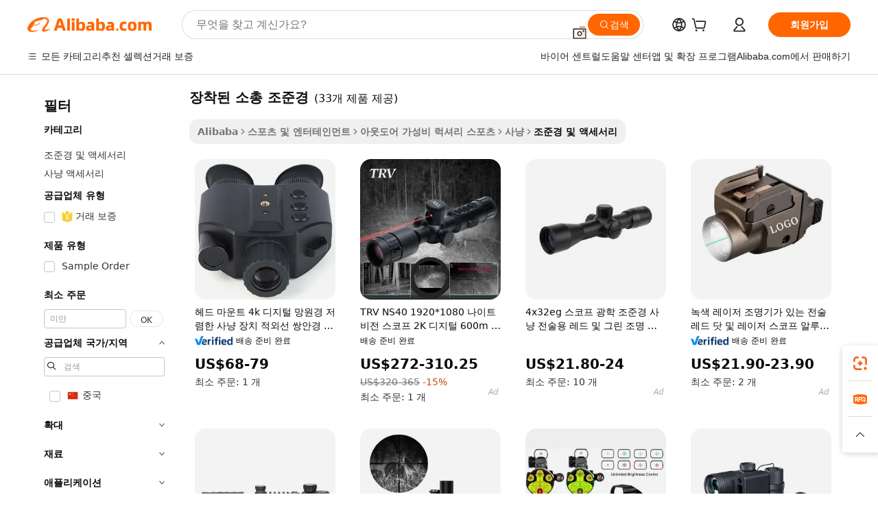

--- FILE ---
content_type: text/html;charset=UTF-8
request_url: https://korean.alibaba.com/g/fw/pc/mounted-rifle-scope.html
body_size: 177043
content:

<!-- screen_content -->

    <!-- tangram:5410 begin-->
    <!-- tangram:529998 begin-->

<!DOCTYPE html>
<html lang="ko" dir="ltr">
  <head>
        <script>
      window.__BB = {
        scene: window.__bb_scene || 'traffic-free-goods'
      };
      window.__BB.BB_CWV_IGNORE = {
          lcp_element: ['#icbu-buyer-pc-top-banner'],
          lcp_url: [],
        };
      window._timing = {}
      window._timing.first_start = Date.now();
      window.needLoginInspiration = Boolean(false);
      // 变量用于标记页面首次可见时间
      let firstVisibleTime = null;
      if (typeof document.hidden !== 'undefined') {
        // 页面首次加载时直接统计
        if (!document.hidden) {
          firstVisibleTime = Date.now();
          window.__BB_timex = 1
        } else {
          // 页面不可见时监听 visibilitychange 事件
          document.addEventListener('visibilitychange', () => {
            if (!document.hidden) {
              firstVisibleTime = Date.now();
              window.__BB_timex = firstVisibleTime - window.performance.timing.navigationStart
              window.__BB.firstVisibleTime = window.__BB_timex
              console.log("Page became visible after "+ window.__BB_timex + " ms");
            }
          }, { once: true });  // 确保只触发一次
        }
      } else {
        console.warn('Page Visibility API is not supported in this browser.');
      }
    </script>
        <meta name="data-spm" content="a2700">
        <meta name="aplus-xplug" content="NONE">
        <meta name="aplus-icbu-disable-umid" content="1">
        <meta name="google-translate-customization" content="9de59014edaf3b99-22e1cf3b5ca21786-g00bb439a5e9e5f8f-f">
    <meta name="yandex-verification" content="25a76ba8e4443bb3" />
    <meta name="msvalidate.01" content="E3FBF0E89B724C30844BF17C59608E8F" />
    <meta name="viewport" content="width=device-width, initial-scale=1.0, maximum-scale=5.0, user-scalable=yes">
        <link rel="preconnect" href="https://s.alicdn.com/" crossorigin>
    <link rel="dns-prefetch" href="https://s.alicdn.com">
                        <link rel="preload" href="" as="image">
        <link rel="preload" href="https://s.alicdn.com/@g/alilog/??aplus_plugin_icbufront/index.js,mlog/aplus_v2.js" as="script">
        <link rel="preload" href="https://s.alicdn.com/@img/imgextra/i2/O1CN0153JdbU26g4bILVOyC_!!6000000007690-2-tps-418-58.png" as="image">
        <script>
            window.__APLUS_ABRATE__ = {
        perf_group: 'control',
        scene: "traffic-free-goods",
      };
    </script>
    <meta name="aplus-mmstat-timeout" content="15000">
        <meta content="text/html; charset=utf-8" http-equiv="Content-Type">
          <title>정확성을 갖춘 저렴한 방수 장착된 소총 조준경-상품 ID : 60507940097-korean.alibaba.com</title>
      <meta name="keywords" content="tv wall mount,v mount battery plate,v mount battery">
      <meta name="description" content="Alibaba.com은 치명적 정확성과 정밀한 확대 / 축소로 저렴하고 내구성이 높으며 가시성이 높은 장착된 소총 조준경를 제공합니다. 이러한 장착된 소총 조준경는 다양한 용도에 적합합니다.">
            <meta name="pagetiming-rate" content="9">
      <meta name="pagetiming-resource-rate" content="4">
                    <link rel="canonical" href="https://korean.alibaba.com/g/mounted-rifle-scope.html">
                              <link rel="alternate" hreflang="fr" href="https://french.alibaba.com/g/mounted-rifle-scope.html">
                  <link rel="alternate" hreflang="de" href="https://german.alibaba.com/g/mounted-rifle-scope.html">
                  <link rel="alternate" hreflang="pt" href="https://portuguese.alibaba.com/g/mounted-rifle-scope.html">
                  <link rel="alternate" hreflang="it" href="https://italian.alibaba.com/g/mounted-rifle-scope.html">
                  <link rel="alternate" hreflang="es" href="https://spanish.alibaba.com/g/mounted-rifle-scope.html">
                  <link rel="alternate" hreflang="ru" href="https://russian.alibaba.com/g/mounted-rifle-scope.html">
                  <link rel="alternate" hreflang="ko" href="https://korean.alibaba.com/g/mounted-rifle-scope.html">
                  <link rel="alternate" hreflang="ar" href="https://arabic.alibaba.com/g/mounted-rifle-scope.html">
                  <link rel="alternate" hreflang="ja" href="https://japanese.alibaba.com/g/mounted-rifle-scope.html">
                  <link rel="alternate" hreflang="tr" href="https://turkish.alibaba.com/g/mounted-rifle-scope.html">
                  <link rel="alternate" hreflang="th" href="https://thai.alibaba.com/g/mounted-rifle-scope.html">
                  <link rel="alternate" hreflang="vi" href="https://vietnamese.alibaba.com/g/mounted-rifle-scope.html">
                  <link rel="alternate" hreflang="nl" href="https://dutch.alibaba.com/g/mounted-rifle-scope.html">
                  <link rel="alternate" hreflang="he" href="https://hebrew.alibaba.com/g/mounted-rifle-scope.html">
                  <link rel="alternate" hreflang="id" href="https://indonesian.alibaba.com/g/mounted-rifle-scope.html">
                  <link rel="alternate" hreflang="hi" href="https://hindi.alibaba.com/g/mounted-rifle-scope.html">
                  <link rel="alternate" hreflang="en" href="https://www.alibaba.com/showroom/mounted-rifle-scope.html">
                  <link rel="alternate" hreflang="zh" href="https://chinese.alibaba.com/g/mounted-rifle-scope.html">
                  <link rel="alternate" hreflang="x-default" href="https://www.alibaba.com/showroom/mounted-rifle-scope.html">
                                        <script>
      // Aplus 配置自动打点
      var queue = window.goldlog_queue || (window.goldlog_queue = []);
      var tags = ["button", "a", "div", "span", "i", "svg", "input", "li", "tr"];
      queue.push(
        {
          action: 'goldlog.appendMetaInfo',
          arguments: [
            'aplus-auto-exp',
            [
              {
                logkey: '/sc.ug_msite.new_product_exp',
                cssSelector: '[data-spm-exp]',
                props: ["data-spm-exp"],
              },
              {
                logkey: '/sc.ug_pc.seolist_product_exp',
                cssSelector: '.traffic-card-gallery',
                props: ["data-spm-exp"],
              }
            ]
          ]
        }
      )
      queue.push({
        action: 'goldlog.setMetaInfo',
        arguments: ['aplus-auto-clk', JSON.stringify(tags.map(tag =>({
          "logkey": "/sc.ug_msite.new_product_clk",
          tag,
          "filter": "data-spm-clk",
          "props": ["data-spm-clk"]
        })))],
      });
    </script>
  </head>
  <div id="icbu-header"><div id="the-new-header" data-version="4.4.0" data-tnh-auto-exp="tnh-expose" data-scenes="search-products" style="position: relative;background-color: #fff;border-bottom: 1px solid #ddd;box-sizing: border-box; font-family:Inter,SF Pro Text,Roboto,Helvetica Neue,Helvetica,Tahoma,Arial,PingFang SC,Microsoft YaHei;"><div style="display: flex;align-items:center;height: 72px;min-width: 1200px;max-width: 1580px;margin: 0 auto;padding: 0 40px;box-sizing: border-box;"><img style="height: 29px; width: 209px;" src="https://s.alicdn.com/@img/imgextra/i2/O1CN0153JdbU26g4bILVOyC_!!6000000007690-2-tps-418-58.png" alt="" /></div><div style="min-width: 1200px;max-width: 1580px;margin: 0 auto;overflow: hidden;font-size: 14px;display: flex;justify-content: space-between;padding: 0 40px;box-sizing: border-box;"><div style="display: flex; align-items: center; justify-content: space-between"><div style="position: relative; height: 36px; padding: 0 28px 0 20px">All categories</div><div style="position: relative; height: 36px; padding-right: 28px">Featured selections</div><div style="position: relative; height: 36px">Trade Assurance</div></div><div style="display: flex; align-items: center; justify-content: space-between"><div style="position: relative; height: 36px; padding-right: 28px">Buyer Central</div><div style="position: relative; height: 36px; padding-right: 28px">Help Center</div><div style="position: relative; height: 36px; padding-right: 28px">Get the app</div><div style="position: relative; height: 36px">Become a supplier</div></div></div></div></div></div>
  <body data-spm="7724857" style="min-height: calc(100vh + 1px)"><script 
id="beacon-aplus"   
src="//s.alicdn.com/@g/alilog/??aplus_plugin_icbufront/index.js,mlog/aplus_v2.js"
exparams="aplus=async&userid=&aplus&ali_beacon_id=&ali_apache_id=33%2e1%2e208%2e96%2e1769043523306%2e597808%2e1&ali_apache_track=&ali_apache_tracktmp=&eagleeye_traceid=2101e18c17690435233575824e11c6&ip=3%2e139%2e99%2e92&dmtrack_c={ali%5fresin%5ftrace%3dse%5frst%3dnull%7csp%5fviewtype%3dY%7cset%3d3%7cser%3d1007%7cpageId%3d21f90c4b8b8d43b3be9048704adb8034%7cm%5fpageid%3dnull%7cpvmi%3d61d3921a2c6c4dfe87402107e1b1d250%7csek%5fsepd%3d%25EC%259E%25A5%25EC%25B0%25A9%25EB%2590%259C%2b%25EC%2586%258C%25EC%25B4%259D%2b%25EC%25A1%25B0%25EC%25A4%2580%25EA%25B2%25BD%7csek%3dmounted%2brifle%2bscope%7cse%5fpn%3d1%7cp4pid%3d14955ba0%2d2c28%2d4593%2db5eb%2db07991e11739%7csclkid%3dnull%7cforecast%5fpost%5fcate%3dnull%7cseo%5fnew%5fuser%5fflag%3dfalse%7ccategoryId%3d100005570%7cseo%5fsearch%5fmodel%5fupgrade%5fv2%3d2025070801%7cseo%5fmodule%5fcard%5f20240624%3d202406242%7clong%5ftext%5fgoogle%5ftranslate%5fv2%3d2407142%7cseo%5fcontent%5ftd%5fbottom%5ftext%5fupdate%5fkey%3d2025070801%7cseo%5fsearch%5fmodel%5fupgrade%5fv3%3d2025072201%7cdamo%5falt%5freplace%3d2485818%7cseo%5fsearch%5fmodel%5fmulti%5fupgrade%5fv3%3d2025081101%7cwap%5fcross%3d2007659%7cwap%5fcs%5faction%3d2005494%7cAPP%5fVisitor%5fActive%3d26705%7cseo%5fshowroom%5fgoods%5fmix%3d2005244%7cseo%5fdefault%5fcached%5flong%5ftext%5ffrom%5fnew%5fkeyword%5fstep%3d2024122502%7cshowroom%5fgeneral%5ftemplate%3d2005292%7cwap%5fcs%5ftext%3dnull%7cstructured%5fdata%3d2025052702%7cseo%5fmulti%5fstyle%5ftext%5fupdate%3d2511182%7cpc%5fnew%5fheader%3dnull%7cseo%5fmeta%5fcate%5ftemplate%5fv1%3d2025042401%7cseo%5fmeta%5ftd%5fsearch%5fkeyword%5fstep%5fv1%3d2025040999%7cseo%5fshowroom%5fbiz%5fbabablog%3d2809001%7cshowroom%5fft%5flong%5ftext%5fbaks%3d80802%7cAPP%5fGrowing%5fBuyer%5fHigh%5fIntent%5fActive%3d25488%7cshowroom%5fpc%5fv2019%3d2104%7cAPP%5fProspecting%5fBuyer%3d26712%7ccache%5fcontrol%3dnull%7cAPP%5fChurned%5fCore%5fBuyer%3d25462%7cseo%5fdefault%5fcached%5flong%5ftext%5fstep%3d24110802%7camp%5flighthouse%5fscore%5fimage%3d19657%7cseo%5fft%5ftranslate%5fgemini%3d25012003%7cwap%5fnode%5fssr%3d2015725%7cdataphant%5fopen%3d27030%7clongtext%5fmulti%5fstyle%5fexpand%5frussian%3d2510142%7cseo%5flongtext%5fgoogle%5fdata%5fsection%3d25021702%7cindustry%5fpopular%5ffloor%3dnull%7cwap%5fad%5fgoods%5fproduct%5finterval%3dnull%7cseo%5fgoods%5fbootom%5fwholesale%5flink%3dnull%7cseo%5fkeyword%5faatest%3d13%7cseo%5fmiddle%5fwholesale%5flink%3dnull%7cft%5flong%5ftext%5fenpand%5fstep2%3d121602%7cseo%5fft%5flongtext%5fexpand%5fstep3%3d25012102%7cseo%5fwap%5fheadercard%3d2006288%7cAPP%5fChurned%5fInactive%5fVisitor%3d25497%7cAPP%5fGrowing%5fBuyer%5fHigh%5fIntent%5fInactive%3d25481%7cseo%5fmeta%5ftd%5fmulti%5fkey%3d2025061801%7ctop%5frecommend%5f20250120%3d202501201%7clongtext%5fmulti%5fstyle%5fexpand%5ffrench%5fcopy%3d25091802%7clongtext%5fmulti%5fstyle%5fexpand%5ffrench%5fcopy%5fcopy%3d25092502%7clong%5ftext%5fpaa%3d220901%7cseo%5ffloor%5fexp%3dnull%7cseo%5fshowroom%5falgo%5flink%3d17764%7cseo%5fmeta%5ftd%5faib%5fgeneral%5fkey%3d2025091901%7ccountry%5findustry%3d202311033%7cshowroom%5fft%5flong%5ftext%5fenpand%5fstep1%3d101102%7cseo%5fshowroom%5fnorel%3dnull%7cplp%5fstyle%5f25%5fpc%3d202505222%7cseo%5fggs%5flayer%3d10010%7cquery%5fmutil%5flang%5ftranslate%3d2025060300%7cAPP%5fChurned%5fBuyer%3d25468%7cstream%5frender%5fperf%5fopt%3d2309181%7cwap%5fgoods%3d2007383%7cseo%5fshowroom%5fsimilar%5f20240614%3d202406142%7cchinese%5fopen%3d6307%7cquery%5fgpt%5ftranslate%3d20240820%7cad%5fproduct%5finterval%3dnull%7camp%5fto%5fpwa%3d2007359%7cplp%5faib%5fmulti%5fai%5fmeta%3d20250401%7cwap%5fsupplier%5fcontent%3dnull%7cpc%5ffree%5frefactoring%3d20220315%7cAPP%5fGrowing%5fBuyer%5fInactive%3d25476%7csso%5foem%5ffloor%3dnull%7cseo%5fpc%5fnew%5fview%5f20240807%3d202408072%7cseo%5fbottom%5ftext%5fentity%5fkey%5fcopy%3d2025062400%7cstream%5frender%3d433763%7cseo%5fmodule%5fcard%5f20240424%3d202404241%7cseo%5ftitle%5freplace%5f20191226%3d5841%7clongtext%5fmulti%5fstyle%5fexpand%3d25090802%7cgoogleweblight%3d6516%7clighthouse%5fbase64%3d2005760%7cAPP%5fProspecting%5fBuyer%5fActive%3d26719%7cad%5fgoods%5fproduct%5finterval%3dnull%7cseo%5fbottom%5fdeep%5fextend%5fkw%5fkey%3d2025071101%7clongtext%5fmulti%5fstyle%5fexpand%5fturkish%3d25102801%7cilink%5fuv%3d20240911%7cwap%5flist%5fwakeup%3d2005832%7ctpp%5fcrosslink%5fpc%3d20205311%7cseo%5ftop%5fbooth%3d18501%7cAPP%5fGrowing%5fBuyer%5fLess%5fActive%3d25472%7cseo%5fsearch%5fmodel%5fupgrade%5frank%3d2025092401%7cgoodslayer%3d7977%7cft%5flong%5ftext%5ftranslate%5fexpand%5fstep1%3d24110802%7cseo%5fheaderstyle%5ftraffic%5fkey%5fv1%3d2025072100%7ccrosslink%5fswitch%3d2008141%7cp4p%5foutline%3d20240328%7cseo%5fmeta%5ftd%5faib%5fv2%5fkey%3d2025091801%7crts%5fmulti%3d2008404%7cseo%5fad%5foptimization%5fkey%5fv2%3d2025072301%7cAPP%5fVisitor%5fLess%5fActive%3d26698%7cseo%5fsearch%5franker%5fid%3d2025112401%7cplp%5fstyle%5f25%3d202505192%7ccdn%5fvm%3d2007368%7cwap%5fad%5fproduct%5finterval%3dnull%7cseo%5fsearch%5fmodel%5fmulti%5fupgrade%5frank%3d2025092401%7cpc%5fcard%5fshare%3d2025081201%7cAPP%5fGrowing%5fBuyer%5fHigh%5fIntent%5fLess%5fActive%3d25480%7cgoods%5ftitle%5fsubstitute%3d9618%7cwap%5fscreen%5fexp%3d2025081400%7creact%5fheader%5ftest%3d202502182%7cpc%5fcs%5fcolor%3dnull%7cshowroom%5fft%5flong%5ftext%5ftest%3d72502%7cone%5ftap%5flogin%5fABTest%3d202308153%7cseo%5fhyh%5fshow%5ftags%3dnull%7cplp%5fstructured%5fdata%3d2508182%7cguide%5fdelete%3d2008526%7cseo%5findustry%5ftemplate%3dnull%7cseo%5fmeta%5ftd%5fmulti%5fes%5fkey%3d2025073101%7cseo%5fshowroom%5fdata%5fmix%3d19888%7csso%5ftop%5franking%5ffloor%3d20031%7cseo%5ftd%5fdeep%5fupgrade%5fkey%5fv3%3d2025081101%7cwap%5fue%5fone%3d2025111401%7cshowroom%5fto%5frts%5flink%3d2008480%7ccountrysearch%5ftest%3dnull%7cshowroom%5flist%5fnew%5farrival%3d2811002%7cchannel%5famp%5fto%5fpwa%3dnull%7cseo%5fmulti%5fstyles%5flong%5ftext%3d2503172%7cseo%5fmeta%5ftext%5fmutli%5fcate%5ftemplate%5fv1%3d2025080800%7cseo%5fdefault%5fcached%5fmutil%5flong%5ftext%5fstep%3d24110436%7cseo%5faction%5fpoint%5ftype%3d22823%7cseo%5faib%5ftd%5flaunch%5f20240828%5fcopy%3d202408282%7cseo%5fshowroom%5fwholesale%5flink%3d2486142%7cseo%5fperf%5fimprove%3d2023999%7cseo%5fwap%5flist%5fbounce%5f01%3d2063%7cseo%5fwap%5flist%5fbounce%5f02%3d2128%7cAPP%5fGrowing%5fBuyer%5fActive%3d25492%7cvideolayer%3dnull%7cvideo%5fplay%3dnull%7cAPP%5fChurned%5fMember%5fInactive%3d25501%7cseo%5fgoogle%5fnew%5fstruct%3d438326%7cicbu%5falgo%5fp4p%5fseo%5fad%3d2025072301%7ctpp%5ftrace%3dseoKeyword%2dseoKeyword%5fv3%2dproduct%2dPRODUCT%5fFAIL}&pageid=038b635c2101e4561769043523&hn=ensearchweb033001228086%2erg%2dus%2deast%2eus44&asid=AQAAAABDdnFp09eGNQAAAAD4Ka0ZPgAlyw==&treq=&tres=" async>
</script>
                        <!-- tangram:7430 begin-->
 <style>
   .traffic-card-gallery {display: flex;position: relative;flex-direction: column;justify-content: flex-start;border-radius: 0.5rem;background-color: #fff;padding: 0.5rem 0.5rem 1rem;overflow: hidden;font-size: 0.75rem;line-height: 1rem;}
   .product-price {
     b {
       font-size: 22px;
     }
   }
 </style>
<!-- tangram:7430 end-->
            <style>.component-left-filter-callback{display:flex;position:relative;margin-top:10px;height:1200px}.component-left-filter-callback img{width:200px}.component-left-filter-callback i{position:absolute;top:5%;left:50%}.related-search-wrapper{padding:.5rem;--tw-bg-opacity: 1;background-color:#fff;background-color:rgba(255,255,255,var(--tw-bg-opacity, 1));border-width:1px;border-color:var(--input)}.related-search-wrapper .related-search-box{margin:12px 16px}.related-search-wrapper .related-search-box .related-search-title{display:inline;float:start;color:#666;word-wrap:break-word;margin-right:12px;width:13%}.related-search-wrapper .related-search-box .related-search-content{display:flex;flex-wrap:wrap}.related-search-wrapper .related-search-box .related-search-content .related-search-link{margin-right:12px;width:23%;overflow:hidden;color:#666;text-overflow:ellipsis;white-space:nowrap}.product-title img{margin-right:.5rem;display:inline-block;height:1rem;vertical-align:sub}.product-price b{font-size:22px}.similar-icon{position:absolute;bottom:12px;z-index:2;right:12px}.rfq-card{display:inline-block;position:relative;box-sizing:border-box;margin-bottom:36px}.rfq-card .rfq-card-content{display:flex;position:relative;flex-direction:column;align-items:flex-start;background-size:cover;background-color:#fff;padding:12px;width:100%;height:100%}.rfq-card .rfq-card-content .rfq-card-icon{margin-top:50px}.rfq-card .rfq-card-content .rfq-card-icon img{width:45px}.rfq-card .rfq-card-content .rfq-card-top-title{margin-top:14px;color:#222;font-weight:400;font-size:16px}.rfq-card .rfq-card-content .rfq-card-title{margin-top:24px;color:#333;font-weight:800;font-size:20px}.rfq-card .rfq-card-content .rfq-card-input-box{margin-top:24px;width:100%}.rfq-card .rfq-card-content .rfq-card-input-box textarea{box-sizing:border-box;border:1px solid #ddd;border-radius:4px;background-color:#fff;padding:9px 12px;width:100%;height:88px;resize:none;color:#666;font-weight:400;font-size:13px;font-family:inherit}.rfq-card .rfq-card-content .rfq-card-button{margin-top:24px;border:1px solid #666;border-radius:16px;background-color:#fff;width:67%;color:#000;font-weight:700;font-size:14px;line-height:30px;text-align:center}[data-modulename^=ProductList-] div{contain-intrinsic-size:auto 500px}.traffic-card-gallery:hover{--tw-shadow: 0px 2px 6px 2px rgba(0,0,0,.12157);--tw-shadow-colored: 0px 2px 6px 2px var(--tw-shadow-color);box-shadow:0 0 #0000,0 0 #0000,0 2px 6px 2px #0000001f;box-shadow:var(--tw-ring-offset-shadow, 0 0 rgba(0,0,0,0)),var(--tw-ring-shadow, 0 0 rgba(0,0,0,0)),var(--tw-shadow);z-index:10}.traffic-card-gallery{position:relative;display:flex;flex-direction:column;justify-content:flex-start;overflow:hidden;border-radius:.75rem;--tw-bg-opacity: 1;background-color:#fff;background-color:rgba(255,255,255,var(--tw-bg-opacity, 1));padding:.5rem;font-size:.75rem;line-height:1rem}.traffic-card-list{position:relative;display:flex;height:292px;flex-direction:row;justify-content:flex-start;overflow:hidden;border-bottom-width:1px;--tw-bg-opacity: 1;background-color:#fff;background-color:rgba(255,255,255,var(--tw-bg-opacity, 1));padding:1rem;font-size:.75rem;line-height:1rem}.traffic-card-g-industry:hover{--tw-shadow: 0 0 10px rgba(0,0,0,.1);--tw-shadow-colored: 0 0 10px var(--tw-shadow-color);box-shadow:0 0 #0000,0 0 #0000,0 0 10px #0000001a;box-shadow:var(--tw-ring-offset-shadow, 0 0 rgba(0,0,0,0)),var(--tw-ring-shadow, 0 0 rgba(0,0,0,0)),var(--tw-shadow)}.traffic-card-g-industry{position:relative;border-radius:var(--radius);--tw-bg-opacity: 1;background-color:#fff;background-color:rgba(255,255,255,var(--tw-bg-opacity, 1));padding:1.25rem .75rem .75rem;font-size:.875rem;line-height:1.25rem}.module-filter-section-wrapper{max-height:none!important;overflow-x:hidden}*,:before,:after{--tw-border-spacing-x: 0;--tw-border-spacing-y: 0;--tw-translate-x: 0;--tw-translate-y: 0;--tw-rotate: 0;--tw-skew-x: 0;--tw-skew-y: 0;--tw-scale-x: 1;--tw-scale-y: 1;--tw-pan-x: ;--tw-pan-y: ;--tw-pinch-zoom: ;--tw-scroll-snap-strictness: proximity;--tw-gradient-from-position: ;--tw-gradient-via-position: ;--tw-gradient-to-position: ;--tw-ordinal: ;--tw-slashed-zero: ;--tw-numeric-figure: ;--tw-numeric-spacing: ;--tw-numeric-fraction: ;--tw-ring-inset: ;--tw-ring-offset-width: 0px;--tw-ring-offset-color: #fff;--tw-ring-color: rgba(59, 130, 246, .5);--tw-ring-offset-shadow: 0 0 rgba(0,0,0,0);--tw-ring-shadow: 0 0 rgba(0,0,0,0);--tw-shadow: 0 0 rgba(0,0,0,0);--tw-shadow-colored: 0 0 rgba(0,0,0,0);--tw-blur: ;--tw-brightness: ;--tw-contrast: ;--tw-grayscale: ;--tw-hue-rotate: ;--tw-invert: ;--tw-saturate: ;--tw-sepia: ;--tw-drop-shadow: ;--tw-backdrop-blur: ;--tw-backdrop-brightness: ;--tw-backdrop-contrast: ;--tw-backdrop-grayscale: ;--tw-backdrop-hue-rotate: ;--tw-backdrop-invert: ;--tw-backdrop-opacity: ;--tw-backdrop-saturate: ;--tw-backdrop-sepia: ;--tw-contain-size: ;--tw-contain-layout: ;--tw-contain-paint: ;--tw-contain-style: }::backdrop{--tw-border-spacing-x: 0;--tw-border-spacing-y: 0;--tw-translate-x: 0;--tw-translate-y: 0;--tw-rotate: 0;--tw-skew-x: 0;--tw-skew-y: 0;--tw-scale-x: 1;--tw-scale-y: 1;--tw-pan-x: ;--tw-pan-y: ;--tw-pinch-zoom: ;--tw-scroll-snap-strictness: proximity;--tw-gradient-from-position: ;--tw-gradient-via-position: ;--tw-gradient-to-position: ;--tw-ordinal: ;--tw-slashed-zero: ;--tw-numeric-figure: ;--tw-numeric-spacing: ;--tw-numeric-fraction: ;--tw-ring-inset: ;--tw-ring-offset-width: 0px;--tw-ring-offset-color: #fff;--tw-ring-color: rgba(59, 130, 246, .5);--tw-ring-offset-shadow: 0 0 rgba(0,0,0,0);--tw-ring-shadow: 0 0 rgba(0,0,0,0);--tw-shadow: 0 0 rgba(0,0,0,0);--tw-shadow-colored: 0 0 rgba(0,0,0,0);--tw-blur: ;--tw-brightness: ;--tw-contrast: ;--tw-grayscale: ;--tw-hue-rotate: ;--tw-invert: ;--tw-saturate: ;--tw-sepia: ;--tw-drop-shadow: ;--tw-backdrop-blur: ;--tw-backdrop-brightness: ;--tw-backdrop-contrast: ;--tw-backdrop-grayscale: ;--tw-backdrop-hue-rotate: ;--tw-backdrop-invert: ;--tw-backdrop-opacity: ;--tw-backdrop-saturate: ;--tw-backdrop-sepia: ;--tw-contain-size: ;--tw-contain-layout: ;--tw-contain-paint: ;--tw-contain-style: }*,:before,:after{box-sizing:border-box;border-width:0;border-style:solid;border-color:#e5e7eb}:before,:after{--tw-content: ""}html,:host{line-height:1.5;-webkit-text-size-adjust:100%;-moz-tab-size:4;-o-tab-size:4;tab-size:4;font-family:ui-sans-serif,system-ui,-apple-system,Segoe UI,Roboto,Ubuntu,Cantarell,Noto Sans,sans-serif,"Apple Color Emoji","Segoe UI Emoji",Segoe UI Symbol,"Noto Color Emoji";font-feature-settings:normal;font-variation-settings:normal;-webkit-tap-highlight-color:transparent}body{margin:0;line-height:inherit}hr{height:0;color:inherit;border-top-width:1px}abbr:where([title]){text-decoration:underline;-webkit-text-decoration:underline dotted;text-decoration:underline dotted}h1,h2,h3,h4,h5,h6{font-size:inherit;font-weight:inherit}a{color:inherit;text-decoration:inherit}b,strong{font-weight:bolder}code,kbd,samp,pre{font-family:ui-monospace,SFMono-Regular,Menlo,Monaco,Consolas,Liberation Mono,Courier New,monospace;font-feature-settings:normal;font-variation-settings:normal;font-size:1em}small{font-size:80%}sub,sup{font-size:75%;line-height:0;position:relative;vertical-align:baseline}sub{bottom:-.25em}sup{top:-.5em}table{text-indent:0;border-color:inherit;border-collapse:collapse}button,input,optgroup,select,textarea{font-family:inherit;font-feature-settings:inherit;font-variation-settings:inherit;font-size:100%;font-weight:inherit;line-height:inherit;letter-spacing:inherit;color:inherit;margin:0;padding:0}button,select{text-transform:none}button,input:where([type=button]),input:where([type=reset]),input:where([type=submit]){-webkit-appearance:button;background-color:transparent;background-image:none}:-moz-focusring{outline:auto}:-moz-ui-invalid{box-shadow:none}progress{vertical-align:baseline}::-webkit-inner-spin-button,::-webkit-outer-spin-button{height:auto}[type=search]{-webkit-appearance:textfield;outline-offset:-2px}::-webkit-search-decoration{-webkit-appearance:none}::-webkit-file-upload-button{-webkit-appearance:button;font:inherit}summary{display:list-item}blockquote,dl,dd,h1,h2,h3,h4,h5,h6,hr,figure,p,pre{margin:0}fieldset{margin:0;padding:0}legend{padding:0}ol,ul,menu{list-style:none;margin:0;padding:0}dialog{padding:0}textarea{resize:vertical}input::-moz-placeholder,textarea::-moz-placeholder{opacity:1;color:#9ca3af}input::placeholder,textarea::placeholder{opacity:1;color:#9ca3af}button,[role=button]{cursor:pointer}:disabled{cursor:default}img,svg,video,canvas,audio,iframe,embed,object{display:block;vertical-align:middle}img,video{max-width:100%;height:auto}[hidden]:where(:not([hidden=until-found])){display:none}:root{--background: hsl(0, 0%, 100%);--foreground: hsl(20, 14.3%, 4.1%);--card: hsl(0, 0%, 100%);--card-foreground: hsl(20, 14.3%, 4.1%);--popover: hsl(0, 0%, 100%);--popover-foreground: hsl(20, 14.3%, 4.1%);--primary: hsl(24, 100%, 50%);--primary-foreground: hsl(60, 9.1%, 97.8%);--secondary: hsl(60, 4.8%, 95.9%);--secondary-foreground: #333;--muted: hsl(60, 4.8%, 95.9%);--muted-foreground: hsl(25, 5.3%, 44.7%);--accent: hsl(60, 4.8%, 95.9%);--accent-foreground: hsl(24, 9.8%, 10%);--destructive: hsl(0, 84.2%, 60.2%);--destructive-foreground: hsl(60, 9.1%, 97.8%);--border: hsl(20, 5.9%, 90%);--input: hsl(20, 5.9%, 90%);--ring: hsl(24.6, 95%, 53.1%);--radius: 1rem}.dark{--background: hsl(20, 14.3%, 4.1%);--foreground: hsl(60, 9.1%, 97.8%);--card: hsl(20, 14.3%, 4.1%);--card-foreground: hsl(60, 9.1%, 97.8%);--popover: hsl(20, 14.3%, 4.1%);--popover-foreground: hsl(60, 9.1%, 97.8%);--primary: hsl(20.5, 90.2%, 48.2%);--primary-foreground: hsl(60, 9.1%, 97.8%);--secondary: hsl(12, 6.5%, 15.1%);--secondary-foreground: hsl(60, 9.1%, 97.8%);--muted: hsl(12, 6.5%, 15.1%);--muted-foreground: hsl(24, 5.4%, 63.9%);--accent: hsl(12, 6.5%, 15.1%);--accent-foreground: hsl(60, 9.1%, 97.8%);--destructive: hsl(0, 72.2%, 50.6%);--destructive-foreground: hsl(60, 9.1%, 97.8%);--border: hsl(12, 6.5%, 15.1%);--input: hsl(12, 6.5%, 15.1%);--ring: hsl(20.5, 90.2%, 48.2%)}*{border-color:#e7e5e4;border-color:var(--border)}body{background-color:#fff;background-color:var(--background);color:#0c0a09;color:var(--foreground)}.il-sr-only{position:absolute;width:1px;height:1px;padding:0;margin:-1px;overflow:hidden;clip:rect(0,0,0,0);white-space:nowrap;border-width:0}.il-invisible{visibility:hidden}.il-fixed{position:fixed}.il-absolute{position:absolute}.il-relative{position:relative}.il-sticky{position:sticky}.il-inset-0{inset:0}.il--bottom-12{bottom:-3rem}.il--top-12{top:-3rem}.il-bottom-0{bottom:0}.il-bottom-2{bottom:.5rem}.il-bottom-3{bottom:.75rem}.il-bottom-4{bottom:1rem}.il-end-0{right:0}.il-end-2{right:.5rem}.il-end-3{right:.75rem}.il-end-4{right:1rem}.il-left-0{left:0}.il-left-3{left:.75rem}.il-right-0{right:0}.il-right-2{right:.5rem}.il-right-3{right:.75rem}.il-start-0{left:0}.il-start-1\/2{left:50%}.il-start-2{left:.5rem}.il-start-3{left:.75rem}.il-start-\[50\%\]{left:50%}.il-top-0{top:0}.il-top-1\/2{top:50%}.il-top-16{top:4rem}.il-top-4{top:1rem}.il-top-\[50\%\]{top:50%}.il-z-10{z-index:10}.il-z-50{z-index:50}.il-z-\[9999\]{z-index:9999}.il-col-span-4{grid-column:span 4 / span 4}.il-m-0{margin:0}.il-m-3{margin:.75rem}.il-m-auto{margin:auto}.il-mx-auto{margin-left:auto;margin-right:auto}.il-my-3{margin-top:.75rem;margin-bottom:.75rem}.il-my-5{margin-top:1.25rem;margin-bottom:1.25rem}.il-my-auto{margin-top:auto;margin-bottom:auto}.\!il-mb-4{margin-bottom:1rem!important}.il--mt-4{margin-top:-1rem}.il-mb-0{margin-bottom:0}.il-mb-1{margin-bottom:.25rem}.il-mb-2{margin-bottom:.5rem}.il-mb-3{margin-bottom:.75rem}.il-mb-4{margin-bottom:1rem}.il-mb-5{margin-bottom:1.25rem}.il-mb-6{margin-bottom:1.5rem}.il-mb-8{margin-bottom:2rem}.il-mb-\[-0\.75rem\]{margin-bottom:-.75rem}.il-mb-\[0\.125rem\]{margin-bottom:.125rem}.il-me-1{margin-right:.25rem}.il-me-2{margin-right:.5rem}.il-me-3{margin-right:.75rem}.il-me-auto{margin-right:auto}.il-mr-1{margin-right:.25rem}.il-mr-2{margin-right:.5rem}.il-ms-1{margin-left:.25rem}.il-ms-4{margin-left:1rem}.il-ms-5{margin-left:1.25rem}.il-ms-8{margin-left:2rem}.il-ms-\[\.375rem\]{margin-left:.375rem}.il-ms-auto{margin-left:auto}.il-mt-0{margin-top:0}.il-mt-0\.5{margin-top:.125rem}.il-mt-1{margin-top:.25rem}.il-mt-2{margin-top:.5rem}.il-mt-3{margin-top:.75rem}.il-mt-4{margin-top:1rem}.il-mt-6{margin-top:1.5rem}.il-line-clamp-1{overflow:hidden;display:-webkit-box;-webkit-box-orient:vertical;-webkit-line-clamp:1}.il-line-clamp-2{overflow:hidden;display:-webkit-box;-webkit-box-orient:vertical;-webkit-line-clamp:2}.il-line-clamp-6{overflow:hidden;display:-webkit-box;-webkit-box-orient:vertical;-webkit-line-clamp:6}.il-inline-block{display:inline-block}.il-inline{display:inline}.il-flex{display:flex}.il-inline-flex{display:inline-flex}.il-grid{display:grid}.il-aspect-square{aspect-ratio:1 / 1}.il-size-5{width:1.25rem;height:1.25rem}.il-h-1{height:.25rem}.il-h-10{height:2.5rem}.il-h-11{height:2.75rem}.il-h-20{height:5rem}.il-h-24{height:6rem}.il-h-3\.5{height:.875rem}.il-h-4{height:1rem}.il-h-40{height:10rem}.il-h-6{height:1.5rem}.il-h-8{height:2rem}.il-h-9{height:2.25rem}.il-h-\[150px\]{height:150px}.il-h-\[152px\]{height:152px}.il-h-\[18\.25rem\]{height:18.25rem}.il-h-\[292px\]{height:292px}.il-h-\[600px\]{height:600px}.il-h-auto{height:auto}.il-h-fit{height:-moz-fit-content;height:fit-content}.il-h-full{height:100%}.il-h-screen{height:100vh}.il-max-h-\[100vh\]{max-height:100vh}.il-w-1\/2{width:50%}.il-w-10{width:2.5rem}.il-w-10\/12{width:83.333333%}.il-w-4{width:1rem}.il-w-6{width:1.5rem}.il-w-64{width:16rem}.il-w-7\/12{width:58.333333%}.il-w-72{width:18rem}.il-w-8{width:2rem}.il-w-8\/12{width:66.666667%}.il-w-9{width:2.25rem}.il-w-9\/12{width:75%}.il-w-\[200px\]{width:200px}.il-w-\[84px\]{width:84px}.il-w-fit{width:-moz-fit-content;width:fit-content}.il-w-full{width:100%}.il-w-screen{width:100vw}.il-min-w-0{min-width:0px}.il-min-w-3{min-width:.75rem}.il-min-w-\[1200px\]{min-width:1200px}.il-max-w-\[1000px\]{max-width:1000px}.il-max-w-\[1580px\]{max-width:1580px}.il-max-w-full{max-width:100%}.il-max-w-lg{max-width:32rem}.il-flex-1{flex:1 1 0%}.il-flex-shrink-0,.il-shrink-0{flex-shrink:0}.il-flex-grow-0,.il-grow-0{flex-grow:0}.il-basis-24{flex-basis:6rem}.il-basis-full{flex-basis:100%}.il-origin-\[--radix-tooltip-content-transform-origin\]{transform-origin:var(--radix-tooltip-content-transform-origin)}.il--translate-x-1\/2{--tw-translate-x: -50%;transform:translate(-50%,var(--tw-translate-y)) rotate(var(--tw-rotate)) skew(var(--tw-skew-x)) skewY(var(--tw-skew-y)) scaleX(var(--tw-scale-x)) scaleY(var(--tw-scale-y));transform:translate(var(--tw-translate-x),var(--tw-translate-y)) rotate(var(--tw-rotate)) skew(var(--tw-skew-x)) skewY(var(--tw-skew-y)) scaleX(var(--tw-scale-x)) scaleY(var(--tw-scale-y))}.il--translate-y-1\/2{--tw-translate-y: -50%;transform:translate(var(--tw-translate-x),-50%) rotate(var(--tw-rotate)) skew(var(--tw-skew-x)) skewY(var(--tw-skew-y)) scaleX(var(--tw-scale-x)) scaleY(var(--tw-scale-y));transform:translate(var(--tw-translate-x),var(--tw-translate-y)) rotate(var(--tw-rotate)) skew(var(--tw-skew-x)) skewY(var(--tw-skew-y)) scaleX(var(--tw-scale-x)) scaleY(var(--tw-scale-y))}.il-translate-x-\[-50\%\]{--tw-translate-x: -50%;transform:translate(-50%,var(--tw-translate-y)) rotate(var(--tw-rotate)) skew(var(--tw-skew-x)) skewY(var(--tw-skew-y)) scaleX(var(--tw-scale-x)) scaleY(var(--tw-scale-y));transform:translate(var(--tw-translate-x),var(--tw-translate-y)) rotate(var(--tw-rotate)) skew(var(--tw-skew-x)) skewY(var(--tw-skew-y)) scaleX(var(--tw-scale-x)) scaleY(var(--tw-scale-y))}.il-translate-y-\[-50\%\]{--tw-translate-y: -50%;transform:translate(var(--tw-translate-x),-50%) rotate(var(--tw-rotate)) skew(var(--tw-skew-x)) skewY(var(--tw-skew-y)) scaleX(var(--tw-scale-x)) scaleY(var(--tw-scale-y));transform:translate(var(--tw-translate-x),var(--tw-translate-y)) rotate(var(--tw-rotate)) skew(var(--tw-skew-x)) skewY(var(--tw-skew-y)) scaleX(var(--tw-scale-x)) scaleY(var(--tw-scale-y))}.il-rotate-90{--tw-rotate: 90deg;transform:translate(var(--tw-translate-x),var(--tw-translate-y)) rotate(90deg) skew(var(--tw-skew-x)) skewY(var(--tw-skew-y)) scaleX(var(--tw-scale-x)) scaleY(var(--tw-scale-y));transform:translate(var(--tw-translate-x),var(--tw-translate-y)) rotate(var(--tw-rotate)) skew(var(--tw-skew-x)) skewY(var(--tw-skew-y)) scaleX(var(--tw-scale-x)) scaleY(var(--tw-scale-y))}@keyframes il-pulse{50%{opacity:.5}}.il-animate-pulse{animation:il-pulse 2s cubic-bezier(.4,0,.6,1) infinite}@keyframes il-spin{to{transform:rotate(360deg)}}.il-animate-spin{animation:il-spin 1s linear infinite}.il-cursor-pointer{cursor:pointer}.il-list-disc{list-style-type:disc}.il-grid-cols-2{grid-template-columns:repeat(2,minmax(0,1fr))}.il-grid-cols-4{grid-template-columns:repeat(4,minmax(0,1fr))}.il-flex-row{flex-direction:row}.il-flex-col{flex-direction:column}.il-flex-col-reverse{flex-direction:column-reverse}.il-flex-wrap{flex-wrap:wrap}.il-flex-nowrap{flex-wrap:nowrap}.il-items-start{align-items:flex-start}.il-items-center{align-items:center}.il-items-baseline{align-items:baseline}.il-justify-start{justify-content:flex-start}.il-justify-end{justify-content:flex-end}.il-justify-center{justify-content:center}.il-justify-between{justify-content:space-between}.il-gap-1{gap:.25rem}.il-gap-1\.5{gap:.375rem}.il-gap-10{gap:2.5rem}.il-gap-2{gap:.5rem}.il-gap-3{gap:.75rem}.il-gap-4{gap:1rem}.il-gap-8{gap:2rem}.il-gap-\[\.0938rem\]{gap:.0938rem}.il-gap-\[\.375rem\]{gap:.375rem}.il-gap-\[0\.125rem\]{gap:.125rem}.\!il-gap-x-5{-moz-column-gap:1.25rem!important;column-gap:1.25rem!important}.\!il-gap-y-5{row-gap:1.25rem!important}.il-space-y-1\.5>:not([hidden])~:not([hidden]){--tw-space-y-reverse: 0;margin-top:calc(.375rem * (1 - var(--tw-space-y-reverse)));margin-top:.375rem;margin-top:calc(.375rem * calc(1 - var(--tw-space-y-reverse)));margin-bottom:0rem;margin-bottom:calc(.375rem * var(--tw-space-y-reverse))}.il-space-y-4>:not([hidden])~:not([hidden]){--tw-space-y-reverse: 0;margin-top:calc(1rem * (1 - var(--tw-space-y-reverse)));margin-top:1rem;margin-top:calc(1rem * calc(1 - var(--tw-space-y-reverse)));margin-bottom:0rem;margin-bottom:calc(1rem * var(--tw-space-y-reverse))}.il-overflow-hidden{overflow:hidden}.il-overflow-y-auto{overflow-y:auto}.il-overflow-y-scroll{overflow-y:scroll}.il-truncate{overflow:hidden;text-overflow:ellipsis;white-space:nowrap}.il-text-ellipsis{text-overflow:ellipsis}.il-whitespace-normal{white-space:normal}.il-whitespace-nowrap{white-space:nowrap}.il-break-normal{word-wrap:normal;word-break:normal}.il-break-words{word-wrap:break-word}.il-break-all{word-break:break-all}.il-rounded{border-radius:.25rem}.il-rounded-2xl{border-radius:1rem}.il-rounded-\[0\.5rem\]{border-radius:.5rem}.il-rounded-\[1\.25rem\]{border-radius:1.25rem}.il-rounded-full{border-radius:9999px}.il-rounded-lg{border-radius:1rem;border-radius:var(--radius)}.il-rounded-md{border-radius:calc(1rem - 2px);border-radius:calc(var(--radius) - 2px)}.il-rounded-sm{border-radius:calc(1rem - 4px);border-radius:calc(var(--radius) - 4px)}.il-rounded-xl{border-radius:.75rem}.il-border,.il-border-\[1px\]{border-width:1px}.il-border-b,.il-border-b-\[1px\]{border-bottom-width:1px}.il-border-solid{border-style:solid}.il-border-none{border-style:none}.il-border-\[\#222\]{--tw-border-opacity: 1;border-color:#222;border-color:rgba(34,34,34,var(--tw-border-opacity, 1))}.il-border-\[\#DDD\]{--tw-border-opacity: 1;border-color:#ddd;border-color:rgba(221,221,221,var(--tw-border-opacity, 1))}.il-border-foreground{border-color:#0c0a09;border-color:var(--foreground)}.il-border-input{border-color:#e7e5e4;border-color:var(--input)}.il-bg-\[\#F8F8F8\]{--tw-bg-opacity: 1;background-color:#f8f8f8;background-color:rgba(248,248,248,var(--tw-bg-opacity, 1))}.il-bg-\[\#d9d9d963\]{background-color:#d9d9d963}.il-bg-accent{background-color:#f5f5f4;background-color:var(--accent)}.il-bg-background{background-color:#fff;background-color:var(--background)}.il-bg-black{--tw-bg-opacity: 1;background-color:#000;background-color:rgba(0,0,0,var(--tw-bg-opacity, 1))}.il-bg-black\/80{background-color:#000c}.il-bg-destructive{background-color:#ef4444;background-color:var(--destructive)}.il-bg-gray-300{--tw-bg-opacity: 1;background-color:#d1d5db;background-color:rgba(209,213,219,var(--tw-bg-opacity, 1))}.il-bg-muted{background-color:#f5f5f4;background-color:var(--muted)}.il-bg-orange-500{--tw-bg-opacity: 1;background-color:#f97316;background-color:rgba(249,115,22,var(--tw-bg-opacity, 1))}.il-bg-popover{background-color:#fff;background-color:var(--popover)}.il-bg-primary{background-color:#f60;background-color:var(--primary)}.il-bg-secondary{background-color:#f5f5f4;background-color:var(--secondary)}.il-bg-transparent{background-color:transparent}.il-bg-white{--tw-bg-opacity: 1;background-color:#fff;background-color:rgba(255,255,255,var(--tw-bg-opacity, 1))}.il-bg-opacity-80{--tw-bg-opacity: .8}.il-bg-cover{background-size:cover}.il-bg-no-repeat{background-repeat:no-repeat}.il-fill-black{fill:#000}.il-object-cover{-o-object-fit:cover;object-fit:cover}.il-p-0{padding:0}.il-p-1{padding:.25rem}.il-p-2{padding:.5rem}.il-p-3{padding:.75rem}.il-p-4{padding:1rem}.il-p-5{padding:1.25rem}.il-p-6{padding:1.5rem}.il-px-2{padding-left:.5rem;padding-right:.5rem}.il-px-3{padding-left:.75rem;padding-right:.75rem}.il-py-0\.5{padding-top:.125rem;padding-bottom:.125rem}.il-py-1\.5{padding-top:.375rem;padding-bottom:.375rem}.il-py-10{padding-top:2.5rem;padding-bottom:2.5rem}.il-py-2{padding-top:.5rem;padding-bottom:.5rem}.il-py-3{padding-top:.75rem;padding-bottom:.75rem}.il-pb-0{padding-bottom:0}.il-pb-3{padding-bottom:.75rem}.il-pb-4{padding-bottom:1rem}.il-pb-8{padding-bottom:2rem}.il-pe-0{padding-right:0}.il-pe-2{padding-right:.5rem}.il-pe-3{padding-right:.75rem}.il-pe-4{padding-right:1rem}.il-pe-6{padding-right:1.5rem}.il-pe-8{padding-right:2rem}.il-pe-\[12px\]{padding-right:12px}.il-pe-\[3\.25rem\]{padding-right:3.25rem}.il-pl-4{padding-left:1rem}.il-ps-0{padding-left:0}.il-ps-2{padding-left:.5rem}.il-ps-3{padding-left:.75rem}.il-ps-4{padding-left:1rem}.il-ps-6{padding-left:1.5rem}.il-ps-8{padding-left:2rem}.il-ps-\[12px\]{padding-left:12px}.il-ps-\[3\.25rem\]{padding-left:3.25rem}.il-pt-10{padding-top:2.5rem}.il-pt-4{padding-top:1rem}.il-pt-5{padding-top:1.25rem}.il-pt-6{padding-top:1.5rem}.il-pt-7{padding-top:1.75rem}.il-text-center{text-align:center}.il-text-start{text-align:left}.il-text-2xl{font-size:1.5rem;line-height:2rem}.il-text-base{font-size:1rem;line-height:1.5rem}.il-text-lg{font-size:1.125rem;line-height:1.75rem}.il-text-sm{font-size:.875rem;line-height:1.25rem}.il-text-xl{font-size:1.25rem;line-height:1.75rem}.il-text-xs{font-size:.75rem;line-height:1rem}.il-font-\[600\]{font-weight:600}.il-font-bold{font-weight:700}.il-font-medium{font-weight:500}.il-font-normal{font-weight:400}.il-font-semibold{font-weight:600}.il-leading-3{line-height:.75rem}.il-leading-4{line-height:1rem}.il-leading-\[1\.43\]{line-height:1.43}.il-leading-\[18px\]{line-height:18px}.il-leading-\[26px\]{line-height:26px}.il-leading-none{line-height:1}.il-tracking-tight{letter-spacing:-.025em}.il-text-\[\#00820D\]{--tw-text-opacity: 1;color:#00820d;color:rgba(0,130,13,var(--tw-text-opacity, 1))}.il-text-\[\#222\]{--tw-text-opacity: 1;color:#222;color:rgba(34,34,34,var(--tw-text-opacity, 1))}.il-text-\[\#444\]{--tw-text-opacity: 1;color:#444;color:rgba(68,68,68,var(--tw-text-opacity, 1))}.il-text-\[\#4B1D1F\]{--tw-text-opacity: 1;color:#4b1d1f;color:rgba(75,29,31,var(--tw-text-opacity, 1))}.il-text-\[\#767676\]{--tw-text-opacity: 1;color:#767676;color:rgba(118,118,118,var(--tw-text-opacity, 1))}.il-text-\[\#D04A0A\]{--tw-text-opacity: 1;color:#d04a0a;color:rgba(208,74,10,var(--tw-text-opacity, 1))}.il-text-\[\#F7421E\]{--tw-text-opacity: 1;color:#f7421e;color:rgba(247,66,30,var(--tw-text-opacity, 1))}.il-text-\[\#FF6600\]{--tw-text-opacity: 1;color:#f60;color:rgba(255,102,0,var(--tw-text-opacity, 1))}.il-text-\[\#f7421e\]{--tw-text-opacity: 1;color:#f7421e;color:rgba(247,66,30,var(--tw-text-opacity, 1))}.il-text-destructive-foreground{color:#fafaf9;color:var(--destructive-foreground)}.il-text-foreground{color:#0c0a09;color:var(--foreground)}.il-text-muted-foreground{color:#78716c;color:var(--muted-foreground)}.il-text-popover-foreground{color:#0c0a09;color:var(--popover-foreground)}.il-text-primary{color:#f60;color:var(--primary)}.il-text-primary-foreground{color:#fafaf9;color:var(--primary-foreground)}.il-text-secondary-foreground{color:#333;color:var(--secondary-foreground)}.il-text-white{--tw-text-opacity: 1;color:#fff;color:rgba(255,255,255,var(--tw-text-opacity, 1))}.il-underline{text-decoration-line:underline}.il-line-through{text-decoration-line:line-through}.il-underline-offset-4{text-underline-offset:4px}.il-opacity-5{opacity:.05}.il-opacity-70{opacity:.7}.il-shadow-\[0_2px_6px_2px_rgba\(0\,0\,0\,0\.12\)\]{--tw-shadow: 0 2px 6px 2px rgba(0,0,0,.12);--tw-shadow-colored: 0 2px 6px 2px var(--tw-shadow-color);box-shadow:0 0 #0000,0 0 #0000,0 2px 6px 2px #0000001f;box-shadow:var(--tw-ring-offset-shadow, 0 0 rgba(0,0,0,0)),var(--tw-ring-shadow, 0 0 rgba(0,0,0,0)),var(--tw-shadow)}.il-shadow-cards{--tw-shadow: 0 0 10px rgba(0,0,0,.1);--tw-shadow-colored: 0 0 10px var(--tw-shadow-color);box-shadow:0 0 #0000,0 0 #0000,0 0 10px #0000001a;box-shadow:var(--tw-ring-offset-shadow, 0 0 rgba(0,0,0,0)),var(--tw-ring-shadow, 0 0 rgba(0,0,0,0)),var(--tw-shadow)}.il-shadow-lg{--tw-shadow: 0 10px 15px -3px rgba(0, 0, 0, .1), 0 4px 6px -4px rgba(0, 0, 0, .1);--tw-shadow-colored: 0 10px 15px -3px var(--tw-shadow-color), 0 4px 6px -4px var(--tw-shadow-color);box-shadow:0 0 #0000,0 0 #0000,0 10px 15px -3px #0000001a,0 4px 6px -4px #0000001a;box-shadow:var(--tw-ring-offset-shadow, 0 0 rgba(0,0,0,0)),var(--tw-ring-shadow, 0 0 rgba(0,0,0,0)),var(--tw-shadow)}.il-shadow-md{--tw-shadow: 0 4px 6px -1px rgba(0, 0, 0, .1), 0 2px 4px -2px rgba(0, 0, 0, .1);--tw-shadow-colored: 0 4px 6px -1px var(--tw-shadow-color), 0 2px 4px -2px var(--tw-shadow-color);box-shadow:0 0 #0000,0 0 #0000,0 4px 6px -1px #0000001a,0 2px 4px -2px #0000001a;box-shadow:var(--tw-ring-offset-shadow, 0 0 rgba(0,0,0,0)),var(--tw-ring-shadow, 0 0 rgba(0,0,0,0)),var(--tw-shadow)}.il-outline-none{outline:2px solid transparent;outline-offset:2px}.il-outline-1{outline-width:1px}.il-ring-offset-background{--tw-ring-offset-color: var(--background)}.il-transition-colors{transition-property:color,background-color,border-color,text-decoration-color,fill,stroke;transition-timing-function:cubic-bezier(.4,0,.2,1);transition-duration:.15s}.il-transition-opacity{transition-property:opacity;transition-timing-function:cubic-bezier(.4,0,.2,1);transition-duration:.15s}.il-transition-transform{transition-property:transform;transition-timing-function:cubic-bezier(.4,0,.2,1);transition-duration:.15s}.il-duration-200{transition-duration:.2s}.il-duration-300{transition-duration:.3s}.il-ease-in-out{transition-timing-function:cubic-bezier(.4,0,.2,1)}@keyframes enter{0%{opacity:1;opacity:var(--tw-enter-opacity, 1);transform:translateZ(0) scaleZ(1) rotate(0);transform:translate3d(var(--tw-enter-translate-x, 0),var(--tw-enter-translate-y, 0),0) scale3d(var(--tw-enter-scale, 1),var(--tw-enter-scale, 1),var(--tw-enter-scale, 1)) rotate(var(--tw-enter-rotate, 0))}}@keyframes exit{to{opacity:1;opacity:var(--tw-exit-opacity, 1);transform:translateZ(0) scaleZ(1) rotate(0);transform:translate3d(var(--tw-exit-translate-x, 0),var(--tw-exit-translate-y, 0),0) scale3d(var(--tw-exit-scale, 1),var(--tw-exit-scale, 1),var(--tw-exit-scale, 1)) rotate(var(--tw-exit-rotate, 0))}}.il-animate-in{animation-name:enter;animation-duration:.15s;--tw-enter-opacity: initial;--tw-enter-scale: initial;--tw-enter-rotate: initial;--tw-enter-translate-x: initial;--tw-enter-translate-y: initial}.il-fade-in-0{--tw-enter-opacity: 0}.il-zoom-in-95{--tw-enter-scale: .95}.il-duration-200{animation-duration:.2s}.il-duration-300{animation-duration:.3s}.il-ease-in-out{animation-timing-function:cubic-bezier(.4,0,.2,1)}.no-scrollbar::-webkit-scrollbar{display:none}.no-scrollbar{-ms-overflow-style:none;scrollbar-width:none}.longtext-style-inmodel h2{margin-bottom:.5rem;margin-top:1rem;font-size:1rem;line-height:1.5rem;font-weight:700}.first-of-type\:il-ms-4:first-of-type{margin-left:1rem}.hover\:il-bg-\[\#f4f4f4\]:hover{--tw-bg-opacity: 1;background-color:#f4f4f4;background-color:rgba(244,244,244,var(--tw-bg-opacity, 1))}.hover\:il-bg-accent:hover{background-color:#f5f5f4;background-color:var(--accent)}.hover\:il-text-accent-foreground:hover{color:#1c1917;color:var(--accent-foreground)}.hover\:il-text-foreground:hover{color:#0c0a09;color:var(--foreground)}.hover\:il-underline:hover{text-decoration-line:underline}.hover\:il-opacity-100:hover{opacity:1}.hover\:il-opacity-90:hover{opacity:.9}.focus\:il-outline-none:focus{outline:2px solid transparent;outline-offset:2px}.focus\:il-ring-2:focus{--tw-ring-offset-shadow: var(--tw-ring-inset) 0 0 0 var(--tw-ring-offset-width) var(--tw-ring-offset-color);--tw-ring-shadow: var(--tw-ring-inset) 0 0 0 calc(2px + var(--tw-ring-offset-width)) var(--tw-ring-color);box-shadow:var(--tw-ring-offset-shadow),var(--tw-ring-shadow),0 0 #0000;box-shadow:var(--tw-ring-offset-shadow),var(--tw-ring-shadow),var(--tw-shadow, 0 0 rgba(0,0,0,0))}.focus\:il-ring-ring:focus{--tw-ring-color: var(--ring)}.focus\:il-ring-offset-2:focus{--tw-ring-offset-width: 2px}.focus-visible\:il-outline-none:focus-visible{outline:2px solid transparent;outline-offset:2px}.focus-visible\:il-ring-2:focus-visible{--tw-ring-offset-shadow: var(--tw-ring-inset) 0 0 0 var(--tw-ring-offset-width) var(--tw-ring-offset-color);--tw-ring-shadow: var(--tw-ring-inset) 0 0 0 calc(2px + var(--tw-ring-offset-width)) var(--tw-ring-color);box-shadow:var(--tw-ring-offset-shadow),var(--tw-ring-shadow),0 0 #0000;box-shadow:var(--tw-ring-offset-shadow),var(--tw-ring-shadow),var(--tw-shadow, 0 0 rgba(0,0,0,0))}.focus-visible\:il-ring-ring:focus-visible{--tw-ring-color: var(--ring)}.focus-visible\:il-ring-offset-2:focus-visible{--tw-ring-offset-width: 2px}.active\:il-bg-primary:active{background-color:#f60;background-color:var(--primary)}.active\:il-bg-white:active{--tw-bg-opacity: 1;background-color:#fff;background-color:rgba(255,255,255,var(--tw-bg-opacity, 1))}.disabled\:il-pointer-events-none:disabled{pointer-events:none}.disabled\:il-opacity-10:disabled{opacity:.1}.il-group:hover .group-hover\:il-visible{visibility:visible}.il-group:hover .group-hover\:il-scale-110{--tw-scale-x: 1.1;--tw-scale-y: 1.1;transform:translate(var(--tw-translate-x),var(--tw-translate-y)) rotate(var(--tw-rotate)) skew(var(--tw-skew-x)) skewY(var(--tw-skew-y)) scaleX(1.1) scaleY(1.1);transform:translate(var(--tw-translate-x),var(--tw-translate-y)) rotate(var(--tw-rotate)) skew(var(--tw-skew-x)) skewY(var(--tw-skew-y)) scaleX(var(--tw-scale-x)) scaleY(var(--tw-scale-y))}.il-group:hover .group-hover\:il-underline{text-decoration-line:underline}.data-\[state\=open\]\:il-animate-in[data-state=open]{animation-name:enter;animation-duration:.15s;--tw-enter-opacity: initial;--tw-enter-scale: initial;--tw-enter-rotate: initial;--tw-enter-translate-x: initial;--tw-enter-translate-y: initial}.data-\[state\=closed\]\:il-animate-out[data-state=closed]{animation-name:exit;animation-duration:.15s;--tw-exit-opacity: initial;--tw-exit-scale: initial;--tw-exit-rotate: initial;--tw-exit-translate-x: initial;--tw-exit-translate-y: initial}.data-\[state\=closed\]\:il-fade-out-0[data-state=closed]{--tw-exit-opacity: 0}.data-\[state\=open\]\:il-fade-in-0[data-state=open]{--tw-enter-opacity: 0}.data-\[state\=closed\]\:il-zoom-out-95[data-state=closed]{--tw-exit-scale: .95}.data-\[state\=open\]\:il-zoom-in-95[data-state=open]{--tw-enter-scale: .95}.data-\[side\=bottom\]\:il-slide-in-from-top-2[data-side=bottom]{--tw-enter-translate-y: -.5rem}.data-\[side\=left\]\:il-slide-in-from-right-2[data-side=left]{--tw-enter-translate-x: .5rem}.data-\[side\=right\]\:il-slide-in-from-left-2[data-side=right]{--tw-enter-translate-x: -.5rem}.data-\[side\=top\]\:il-slide-in-from-bottom-2[data-side=top]{--tw-enter-translate-y: .5rem}@media (min-width: 640px){.sm\:il-flex-row{flex-direction:row}.sm\:il-justify-end{justify-content:flex-end}.sm\:il-gap-2\.5{gap:.625rem}.sm\:il-space-x-2>:not([hidden])~:not([hidden]){--tw-space-x-reverse: 0;margin-right:0rem;margin-right:calc(.5rem * var(--tw-space-x-reverse));margin-left:calc(.5rem * (1 - var(--tw-space-x-reverse)));margin-left:.5rem;margin-left:calc(.5rem * calc(1 - var(--tw-space-x-reverse)))}.sm\:il-rounded-lg{border-radius:1rem;border-radius:var(--radius)}.sm\:il-text-left{text-align:left}}.rtl\:il-translate-x-\[50\%\]:where([dir=rtl],[dir=rtl] *){--tw-translate-x: 50%;transform:translate(50%,var(--tw-translate-y)) rotate(var(--tw-rotate)) skew(var(--tw-skew-x)) skewY(var(--tw-skew-y)) scaleX(var(--tw-scale-x)) scaleY(var(--tw-scale-y));transform:translate(var(--tw-translate-x),var(--tw-translate-y)) rotate(var(--tw-rotate)) skew(var(--tw-skew-x)) skewY(var(--tw-skew-y)) scaleX(var(--tw-scale-x)) scaleY(var(--tw-scale-y))}.rtl\:il-scale-\[-1\]:where([dir=rtl],[dir=rtl] *){--tw-scale-x: -1;--tw-scale-y: -1;transform:translate(var(--tw-translate-x),var(--tw-translate-y)) rotate(var(--tw-rotate)) skew(var(--tw-skew-x)) skewY(var(--tw-skew-y)) scaleX(-1) scaleY(-1);transform:translate(var(--tw-translate-x),var(--tw-translate-y)) rotate(var(--tw-rotate)) skew(var(--tw-skew-x)) skewY(var(--tw-skew-y)) scaleX(var(--tw-scale-x)) scaleY(var(--tw-scale-y))}.rtl\:il-scale-x-\[-1\]:where([dir=rtl],[dir=rtl] *){--tw-scale-x: -1;transform:translate(var(--tw-translate-x),var(--tw-translate-y)) rotate(var(--tw-rotate)) skew(var(--tw-skew-x)) skewY(var(--tw-skew-y)) scaleX(-1) scaleY(var(--tw-scale-y));transform:translate(var(--tw-translate-x),var(--tw-translate-y)) rotate(var(--tw-rotate)) skew(var(--tw-skew-x)) skewY(var(--tw-skew-y)) scaleX(var(--tw-scale-x)) scaleY(var(--tw-scale-y))}.rtl\:il-flex-row-reverse:where([dir=rtl],[dir=rtl] *){flex-direction:row-reverse}.\[\&\>svg\]\:il-size-3\.5>svg{width:.875rem;height:.875rem}
</style>
            <style>.switch-to-popover-trigger{position:relative}.switch-to-popover-trigger .switch-to-popover-content{position:absolute;left:50%;z-index:9999;cursor:default}html[dir=rtl] .switch-to-popover-trigger .switch-to-popover-content{left:auto;right:50%}.switch-to-popover-trigger .switch-to-popover-content .down-arrow{width:0;height:0;border-left:11px solid transparent;border-right:11px solid transparent;border-bottom:12px solid #222;transform:translate(-50%);filter:drop-shadow(0 -2px 2px rgba(0,0,0,.05));z-index:1}html[dir=rtl] .switch-to-popover-trigger .switch-to-popover-content .down-arrow{transform:translate(50%)}.switch-to-popover-trigger .switch-to-popover-content .content-container{background-color:#222;border-radius:12px;padding:16px;color:#fff;transform:translate(-50%);width:320px;height:-moz-fit-content;height:fit-content;display:flex;justify-content:space-between;align-items:start}html[dir=rtl] .switch-to-popover-trigger .switch-to-popover-content .content-container{transform:translate(50%)}.switch-to-popover-trigger .switch-to-popover-content .content-container .content .title{font-size:14px;line-height:18px;font-weight:400}.switch-to-popover-trigger .switch-to-popover-content .content-container .actions{display:flex;justify-content:start;align-items:center;gap:12px;margin-top:12px}.switch-to-popover-trigger .switch-to-popover-content .content-container .actions .switch-button{background-color:#fff;color:#222;border-radius:999px;padding:4px 8px;font-weight:600;font-size:12px;line-height:16px;cursor:pointer}.switch-to-popover-trigger .switch-to-popover-content .content-container .actions .choose-another-button{color:#fff;padding:4px 8px;font-weight:600;font-size:12px;line-height:16px;cursor:pointer}.switch-to-popover-trigger .switch-to-popover-content .content-container .close-button{cursor:pointer}.tnh-message-content .tnh-messages-nodata .tnh-messages-nodata-info .img{width:100%;height:101px;margin-top:40px;margin-bottom:20px;background:url(https://s.alicdn.com/@img/imgextra/i4/O1CN01lnw1WK1bGeXDIoBnB_!!6000000003438-2-tps-399-303.png) no-repeat center center;background-size:133px 101px}#popup-root .functional-content .thirdpart-login .icon-facebook{background-image:url(https://s.alicdn.com/@img/imgextra/i1/O1CN01hUG9f21b67dGOuB2W_!!6000000003415-55-tps-40-40.svg)}#popup-root .functional-content .thirdpart-login .icon-google{background-image:url(https://s.alicdn.com/@img/imgextra/i1/O1CN01Qd3ZsM1C2aAxLHO2h_!!6000000000023-2-tps-120-120.png)}#popup-root .functional-content .thirdpart-login .icon-linkedin{background-image:url(https://s.alicdn.com/@img/imgextra/i1/O1CN01qVG1rv1lNCYkhep7t_!!6000000004806-55-tps-40-40.svg)}.tnh-logo{z-index:9999;display:flex;flex-shrink:0;width:185px;height:22px;background:url(https://s.alicdn.com/@img/imgextra/i2/O1CN0153JdbU26g4bILVOyC_!!6000000007690-2-tps-418-58.png) no-repeat 0 0;background-size:auto 22px;cursor:pointer}html[dir=rtl] .tnh-logo{background:url(https://s.alicdn.com/@img/imgextra/i2/O1CN0153JdbU26g4bILVOyC_!!6000000007690-2-tps-418-58.png) no-repeat 100% 0}.tnh-new-logo{width:185px;background:url(https://s.alicdn.com/@img/imgextra/i1/O1CN01e5zQ2S1cAWz26ivMo_!!6000000003560-2-tps-920-110.png) no-repeat 0 0;background-size:auto 22px;height:22px}html[dir=rtl] .tnh-new-logo{background:url(https://s.alicdn.com/@img/imgextra/i1/O1CN01e5zQ2S1cAWz26ivMo_!!6000000003560-2-tps-920-110.png) no-repeat 100% 0}.source-in-europe{display:flex;gap:32px;padding:0 10px}.source-in-europe .divider{flex-shrink:0;width:1px;background-color:#ddd}.source-in-europe .sie_info{flex-shrink:0;width:520px}.source-in-europe .sie_info .sie_info-logo{display:inline-block!important;height:28px}.source-in-europe .sie_info .sie_info-title{margin-top:24px;font-weight:700;font-size:20px;line-height:26px}.source-in-europe .sie_info .sie_info-description{margin-top:8px;font-size:14px;line-height:18px}.source-in-europe .sie_info .sie_info-sell-list{margin-top:24px;display:flex;flex-wrap:wrap;justify-content:space-between;gap:16px}.source-in-europe .sie_info .sie_info-sell-list-item{width:calc(50% - 8px);display:flex;align-items:center;padding:20px 16px;gap:12px;border-radius:12px;font-size:14px;line-height:18px;font-weight:600}.source-in-europe .sie_info .sie_info-sell-list-item img{width:28px;height:28px}.source-in-europe .sie_info .sie_info-btn{display:inline-block;min-width:240px;margin-top:24px;margin-bottom:30px;padding:13px 24px;background-color:#f60;opacity:.9;color:#fff!important;border-radius:99px;font-size:16px;font-weight:600;line-height:22px;-webkit-text-decoration:none;text-decoration:none;text-align:center;cursor:pointer;border:none}.source-in-europe .sie_info .sie_info-btn:hover{opacity:1}.source-in-europe .sie_cards{display:flex;flex-grow:1}.source-in-europe .sie_cards .sie_cards-product-list{display:flex;flex-grow:1;flex-wrap:wrap;justify-content:space-between;gap:32px 16px;max-height:376px;overflow:hidden}.source-in-europe .sie_cards .sie_cards-product-list.lt-14{justify-content:flex-start}.source-in-europe .sie_cards .sie_cards-product{width:110px;height:172px;display:flex;flex-direction:column;align-items:center;color:#222;box-sizing:border-box}.source-in-europe .sie_cards .sie_cards-product .img{display:flex;justify-content:center;align-items:center;position:relative;width:88px;height:88px;overflow:hidden;border-radius:88px}.source-in-europe .sie_cards .sie_cards-product .img img{width:88px;height:88px;-o-object-fit:cover;object-fit:cover}.source-in-europe .sie_cards .sie_cards-product .img:after{content:"";background-color:#0000001a;position:absolute;left:0;top:0;width:100%;height:100%}html[dir=rtl] .source-in-europe .sie_cards .sie_cards-product .img:after{left:auto;right:0}.source-in-europe .sie_cards .sie_cards-product .text{font-size:12px;line-height:16px;display:-webkit-box;overflow:hidden;text-overflow:ellipsis;-webkit-box-orient:vertical;-webkit-line-clamp:1}.source-in-europe .sie_cards .sie_cards-product .sie_cards-product-title{margin-top:12px;color:#222}.source-in-europe .sie_cards .sie_cards-product .sie_cards-product-sell,.source-in-europe .sie_cards .sie_cards-product .sie_cards-product-country-list{margin-top:4px;color:#767676}.source-in-europe .sie_cards .sie_cards-product .sie_cards-product-country-list{display:flex;gap:8px}.source-in-europe .sie_cards .sie_cards-product .sie_cards-product-country-list.one-country{gap:4px}.source-in-europe .sie_cards .sie_cards-product .sie_cards-product-country-list img{width:18px;height:13px}.source-in-europe.source-in-europe-europages .sie_info-btn{background-color:#7faf0d}.source-in-europe.source-in-europe-europages .sie_info-sell-list-item{background-color:#f2f7e7}.source-in-europe.source-in-europe-europages .sie_card{background:#7faf0d0d}.source-in-europe.source-in-europe-wlw .sie_info-btn{background-color:#0060df}.source-in-europe.source-in-europe-wlw .sie_info-sell-list-item{background-color:#f1f5fc}.source-in-europe.source-in-europe-wlw .sie_card{background:#0060df0d}.whatsapp-widget-content{display:flex;justify-content:space-between;gap:32px;align-items:center;width:100%;height:100%}.whatsapp-widget-content-left{display:flex;flex-direction:column;align-items:flex-start;gap:20px;flex:1 0 0;max-width:720px}.whatsapp-widget-content-left-image{width:138px;height:32px}.whatsapp-widget-content-left-content-title{color:#222;font-family:Inter;font-size:32px;font-style:normal;font-weight:700;line-height:42px;letter-spacing:0;margin-bottom:8px}.whatsapp-widget-content-left-content-info{color:#666;font-family:Inter;font-size:20px;font-style:normal;font-weight:400;line-height:26px;letter-spacing:0}.whatsapp-widget-content-left-button{display:flex;height:48px;padding:0 20px;justify-content:center;align-items:center;border-radius:24px;background:#d64000;overflow:hidden;color:#fff;text-align:center;text-overflow:ellipsis;font-family:Inter;font-size:16px;font-style:normal;font-weight:600;line-height:22px;line-height:var(--PC-Heading-S-line-height, 22px);letter-spacing:0;letter-spacing:var(--PC-Heading-S-tracking, 0)}.whatsapp-widget-content-right{display:flex;height:270px;flex-direction:row;align-items:center}.whatsapp-widget-content-right-QRCode{border-top-left-radius:20px;border-bottom-left-radius:20px;display:flex;height:270px;min-width:284px;padding:0 24px;flex-direction:column;justify-content:center;align-items:center;background:#ece8dd;gap:24px}html[dir=rtl] .whatsapp-widget-content-right-QRCode{border-radius:0 20px 20px 0}.whatsapp-widget-content-right-QRCode-container{width:144px;height:144px;padding:12px;border-radius:20px;background:#fff}.whatsapp-widget-content-right-QRCode-text{color:#767676;text-align:center;font-family:SF Pro Text;font-size:16px;font-style:normal;font-weight:400;line-height:19px;letter-spacing:0}.whatsapp-widget-content-right-image{border-top-right-radius:20px;border-bottom-right-radius:20px;width:270px;height:270px;aspect-ratio:1/1}html[dir=rtl] .whatsapp-widget-content-right-image{border-radius:20px 0 0 20px}.tnh-sub-tab{margin-left:28px;display:flex;flex-direction:row;gap:24px}html[dir=rtl] .tnh-sub-tab{margin-left:0;margin-right:28px}.tnh-sub-tab-item{display:flex;height:40px;max-width:160px;justify-content:center;align-items:center;color:#222;text-align:center;font-family:Inter;font-size:16px;font-style:normal;font-weight:500;line-height:normal;letter-spacing:-.48px}.tnh-sub-tab-item-active{font-weight:700;border-bottom:2px solid #222}.tnh-sub-title{padding-left:12px;margin-left:13px;position:relative;color:#222;-webkit-text-decoration:none;text-decoration:none;white-space:nowrap;font-weight:600;font-size:20px;line-height:22px}html[dir=rtl] .tnh-sub-title{padding-left:0;padding-right:12px;margin-left:0;margin-right:13px}.tnh-sub-title:active{-webkit-text-decoration:none;text-decoration:none}.tnh-sub-title:before{content:"";height:24px;width:1px;position:absolute;display:inline-block;background-color:#222;left:0;top:50%;transform:translateY(-50%)}html[dir=rtl] .tnh-sub-title:before{left:auto;right:0}.popup-content{margin:auto;background:#fff;width:50%;padding:5px;border:1px solid #d7d7d7}[role=tooltip].popup-content{width:200px;box-shadow:0 0 3px #00000029;border-radius:5px}.popup-overlay{background:#00000080}[data-popup=tooltip].popup-overlay{background:transparent}.popup-arrow{filter:drop-shadow(0 -3px 3px rgba(0,0,0,.16));color:#fff;stroke-width:2px;stroke:#d7d7d7;stroke-dasharray:30px;stroke-dashoffset:-54px;inset:0}.tnh-badge{position:relative}.tnh-badge i{position:absolute;top:-8px;left:50%;height:16px;padding:0 6px;border-radius:8px;background-color:#e52828;color:#fff;font-style:normal;font-size:12px;line-height:16px}html[dir=rtl] .tnh-badge i{left:auto;right:50%}.tnh-badge-nf i{position:relative;top:auto;left:auto;height:16px;padding:0 8px;border-radius:8px;background-color:#e52828;color:#fff;font-style:normal;font-size:12px;line-height:16px}html[dir=rtl] .tnh-badge-nf i{left:auto;right:auto}.tnh-button{display:block;flex-shrink:0;height:36px;padding:0 24px;outline:none;border-radius:9999px;background-color:#f60;color:#fff!important;text-align:center;font-weight:600;font-size:14px;line-height:36px;cursor:pointer}.tnh-button:active{-webkit-text-decoration:none;text-decoration:none;transform:scale(.9)}.tnh-button:hover{background-color:#d04a0a}@keyframes circle-360-ltr{0%{transform:rotate(0)}to{transform:rotate(360deg)}}@keyframes circle-360-rtl{0%{transform:rotate(0)}to{transform:rotate(-360deg)}}.circle-360{animation:circle-360-ltr infinite 1s linear;-webkit-animation:circle-360-ltr infinite 1s linear}html[dir=rtl] .circle-360{animation:circle-360-rtl infinite 1s linear;-webkit-animation:circle-360-rtl infinite 1s linear}.tnh-loading{display:flex;align-items:center;justify-content:center;width:100%}.tnh-loading .tnh-icon{color:#ddd;font-size:40px}#the-new-header.tnh-fixed{position:fixed;top:0;left:0;border-bottom:1px solid #ddd;background-color:#fff!important}html[dir=rtl] #the-new-header.tnh-fixed{left:auto;right:0}.tnh-overlay{position:fixed;top:0;left:0;width:100%;height:100vh}html[dir=rtl] .tnh-overlay{left:auto;right:0}.tnh-icon{display:inline-block;width:1em;height:1em;margin-right:6px;overflow:hidden;vertical-align:-.15em;fill:currentColor}html[dir=rtl] .tnh-icon{margin-right:0;margin-left:6px}.tnh-hide{display:none}.tnh-more{color:#222!important;-webkit-text-decoration:underline!important;text-decoration:underline!important}#the-new-header.tnh-dark{background-color:transparent;color:#fff}#the-new-header.tnh-dark a:link,#the-new-header.tnh-dark a:visited,#the-new-header.tnh-dark a:hover,#the-new-header.tnh-dark a:active,#the-new-header.tnh-dark .tnh-sign-in{color:#fff}#the-new-header.tnh-dark .functional-content a{color:#222}#the-new-header.tnh-dark .tnh-logo{background:url(https://s.alicdn.com/@logo/logo_en_dark_horizontal_default_full.png) no-repeat 0 0;background-size:auto 22px}#the-new-header.tnh-dark .tnh-new-logo{background:url(https://s.alicdn.com/@logo/logo_en_dark_horizontal_default_full.png) no-repeat 0 0;background-size:auto 22px}#the-new-header.tnh-dark .tnh-sub-title{color:#fff}#the-new-header.tnh-dark .tnh-sub-title:before{content:"";height:24px;width:1px;position:absolute;display:inline-block;background-color:#fff;left:0;top:50%;transform:translateY(-50%)}html[dir=rtl] #the-new-header.tnh-dark .tnh-sub-title:before{left:auto;right:0}#the-new-header.tnh-white,#the-new-header.tnh-white-overlay{background-color:#fff;color:#222}#the-new-header.tnh-white a:link,#the-new-header.tnh-white-overlay a:link,#the-new-header.tnh-white a:visited,#the-new-header.tnh-white-overlay a:visited,#the-new-header.tnh-white a:hover,#the-new-header.tnh-white-overlay a:hover,#the-new-header.tnh-white a:active,#the-new-header.tnh-white-overlay a:active,#the-new-header.tnh-white .tnh-sign-in,#the-new-header.tnh-white-overlay .tnh-sign-in{color:#222}#the-new-header.tnh-white .tnh-logo,#the-new-header.tnh-white-overlay .tnh-logo{background:url(https://s.alicdn.com/@logo/logo_en_light_horizontal_default_full.png) no-repeat 0 0;background-size:209px 29px}#the-new-header.tnh-white .tnh-new-logo,#the-new-header.tnh-white-overlay .tnh-new-logo{background:url(https://s.alicdn.com/@logo/logo_en_light_horizontal_default_full.png) no-repeat 0 0;background-size:auto 22px}#the-new-header.tnh-white .tnh-sub-title,#the-new-header.tnh-white-overlay .tnh-sub-title{color:#222}#the-new-header.tnh-white{border-bottom:1px solid #ddd;background-color:#fff!important}#the-new-header.tnh-no-border{border:none}#the-new-header.tnh-transparent{background-color:transparent!important;border-bottom:none!important}@keyframes color-change-to-fff{0%{background:transparent}to{background:#fff}}#the-new-header.tnh-white-overlay{animation:color-change-to-fff .1s cubic-bezier(.65,0,.35,1);-webkit-animation:color-change-to-fff .1s cubic-bezier(.65,0,.35,1)}.ta-content .ta-card{display:flex;align-items:center;justify-content:flex-start;width:49%;height:120px;margin-bottom:20px;padding:20px;border-radius:16px;background-color:#f7f7f7}.ta-content .ta-card .img{width:70px;height:70px;background-size:70px 70px}.ta-content .ta-card .text{display:flex;align-items:center;justify-content:space-between;width:calc(100% - 76px);margin-left:16px;font-size:20px;line-height:26px}html[dir=rtl] .ta-content .ta-card .text{margin-left:0;margin-right:16px}.ta-content .ta-card .text h3{max-width:200px;margin-right:8px;text-align:left;font-weight:600;font-size:14px}html[dir=rtl] .ta-content .ta-card .text h3{margin-right:0;margin-left:8px;text-align:right}.ta-content .ta-card .text .tnh-icon{flex-shrink:0;font-size:24px}.ta-content .ta-card .text .tnh-icon.rtl{transform:scaleX(-1)}.ta-content{display:flex;justify-content:space-between}.ta-content .info{width:50%;margin:40px 40px 40px 134px}html[dir=rtl] .ta-content .info{margin:40px 134px 40px 40px}.ta-content .info h3{display:block;margin:20px 0 28px;font-weight:600;font-size:32px;line-height:40px}.ta-content .info .img{width:212px;height:32px}.ta-content .info .tnh-button{display:block;width:180px;color:#fff}.ta-content .cards{display:flex;flex-shrink:0;flex-wrap:wrap;justify-content:space-between;width:716px}.help-center-content{display:flex;justify-content:center;gap:40px}.help-center-content .hc-item{display:flex;flex-direction:column;align-items:center;justify-content:center;width:280px;height:144px;border:1px solid #ddd;font-size:14px}.help-center-content .hc-item .tnh-icon{margin-bottom:14px;font-size:40px;line-height:40px}.help-center-content .help-center-links{min-width:250px;margin-left:40px;padding-left:40px;border-left:1px solid #ddd}html[dir=rtl] .help-center-content .help-center-links{margin-left:0;margin-right:40px;padding-left:0;padding-right:40px;border-left:none;border-right:1px solid #ddd}.help-center-content .help-center-links a{display:block;padding:12px 14px;outline:none;color:#222;-webkit-text-decoration:none;text-decoration:none;font-size:14px}.help-center-content .help-center-links a:hover{-webkit-text-decoration:underline!important;text-decoration:underline!important}.get-the-app-content-tnh{display:flex;justify-content:center;flex:0 0 auto}.get-the-app-content-tnh .info-tnh .title-tnh{font-weight:700;font-size:20px;margin-bottom:20px}.get-the-app-content-tnh .info-tnh .content-wrapper{display:flex;justify-content:center}.get-the-app-content-tnh .info-tnh .content-tnh{margin-right:40px;width:300px;font-size:16px}html[dir=rtl] .get-the-app-content-tnh .info-tnh .content-tnh{margin-right:0;margin-left:40px}.get-the-app-content-tnh .info-tnh a{-webkit-text-decoration:underline!important;text-decoration:underline!important}.get-the-app-content-tnh .download{display:flex}.get-the-app-content-tnh .download .store{display:flex;flex-direction:column;margin-right:40px}html[dir=rtl] .get-the-app-content-tnh .download .store{margin-right:0;margin-left:40px}.get-the-app-content-tnh .download .store a{margin-bottom:20px}.get-the-app-content-tnh .download .store a img{height:44px}.get-the-app-content-tnh .download .qr img{height:120px}.get-the-app-content-tnh-wrapper{display:flex;justify-content:center;align-items:start;height:100%}.get-the-app-content-tnh-divider{width:1px;height:100%;background-color:#ddd;margin:0 67px;flex:0 0 auto}.tnh-alibaba-lens-install-btn{background-color:#f60;height:48px;border-radius:65px;padding:0 24px;margin-left:71px;color:#fff;flex:0 0 auto;display:flex;align-items:center;border:none;cursor:pointer;font-size:16px;font-weight:600;line-height:22px}html[dir=rtl] .tnh-alibaba-lens-install-btn{margin-left:0;margin-right:71px}.tnh-alibaba-lens-install-btn img{width:24px;height:24px}.tnh-alibaba-lens-install-btn span{margin-left:8px}html[dir=rtl] .tnh-alibaba-lens-install-btn span{margin-left:0;margin-right:8px}.tnh-alibaba-lens-info{display:flex;margin-bottom:20px;font-size:16px}.tnh-alibaba-lens-info div{width:400px}.tnh-alibaba-lens-title{color:#222;font-family:Inter;font-size:20px;font-weight:700;line-height:26px;margin-bottom:20px}.tnh-alibaba-lens-extra{-webkit-text-decoration:underline!important;text-decoration:underline!important;font-size:16px;font-style:normal;font-weight:400;line-height:22px}.featured-content{display:flex;justify-content:center;gap:40px}.featured-content .card-links{min-width:250px;margin-left:40px;padding-left:40px;border-left:1px solid #ddd}html[dir=rtl] .featured-content .card-links{margin-left:0;margin-right:40px;padding-left:0;padding-right:40px;border-left:none;border-right:1px solid #ddd}.featured-content .card-links a{display:block;padding:14px;outline:none;-webkit-text-decoration:none;text-decoration:none;font-size:14px}.featured-content .card-links a:hover{-webkit-text-decoration:underline!important;text-decoration:underline!important}.featured-content .featured-item{display:flex;flex-direction:column;align-items:center;justify-content:center;width:280px;height:144px;border:1px solid #ddd;color:#222;font-size:14px}.featured-content .featured-item .tnh-icon{margin-bottom:14px;font-size:40px;line-height:40px}.buyer-central-content{display:flex;justify-content:space-between;gap:30px;margin:auto 20px;font-size:14px}.buyer-central-content .bcc-item{width:20%}.buyer-central-content .bcc-item .bcc-item-title,.buyer-central-content .bcc-item .bcc-item-child{margin-bottom:18px}.buyer-central-content .bcc-item .bcc-item-title{font-weight:600}.buyer-central-content .bcc-item .bcc-item-child a:hover{-webkit-text-decoration:underline!important;text-decoration:underline!important}.become-supplier-content{display:flex;justify-content:center;gap:40px}.become-supplier-content a{display:flex;flex-direction:column;align-items:center;justify-content:center;width:280px;height:144px;padding:0 20px;border:1px solid #ddd;font-size:14px}.become-supplier-content a .tnh-icon{margin-bottom:14px;font-size:40px;line-height:40px}.become-supplier-content a .become-supplier-content-desc{height:44px;text-align:center}@keyframes sub-header-title-hover{0%{transform:scaleX(.4);-webkit-transform:scaleX(.4)}to{transform:scaleX(1);-webkit-transform:scaleX(1)}}.sub-header{min-width:1200px;max-width:1580px;height:36px;margin:0 auto;overflow:hidden;font-size:14px}.sub-header .sub-header-top{position:absolute;bottom:0;z-index:2;width:100%;min-width:1200px;max-width:1600px;height:36px;margin:0 auto;background-color:transparent}.sub-header .sub-header-default{display:flex;justify-content:space-between;width:100%;height:40px;padding:0 40px}.sub-header .sub-header-default .sub-header-main,.sub-header .sub-header-default .sub-header-sub{display:flex;align-items:center;justify-content:space-between;gap:28px}.sub-header .sub-header-default .sub-header-main .sh-current-item .animated-tab-content,.sub-header .sub-header-default .sub-header-sub .sh-current-item .animated-tab-content{top:108px;opacity:1;visibility:visible}.sub-header .sub-header-default .sub-header-main .sh-current-item .animated-tab-content img,.sub-header .sub-header-default .sub-header-sub .sh-current-item .animated-tab-content img{display:inline}.sub-header .sub-header-default .sub-header-main .sh-current-item .animated-tab-content .item-img,.sub-header .sub-header-default .sub-header-sub .sh-current-item .animated-tab-content .item-img{display:block}.sub-header .sub-header-default .sub-header-main .sh-current-item .tab-title:after,.sub-header .sub-header-default .sub-header-sub .sh-current-item .tab-title:after{position:absolute;bottom:1px;display:block;width:100%;height:2px;border-bottom:2px solid #222!important;content:" ";animation:sub-header-title-hover .3s cubic-bezier(.6,0,.4,1) both;-webkit-animation:sub-header-title-hover .3s cubic-bezier(.6,0,.4,1) both}.sub-header .sub-header-default .sub-header-main .sh-current-item .tab-title-click:hover,.sub-header .sub-header-default .sub-header-sub .sh-current-item .tab-title-click:hover{-webkit-text-decoration:underline;text-decoration:underline}.sub-header .sub-header-default .sub-header-main .sh-current-item .tab-title-click:after,.sub-header .sub-header-default .sub-header-sub .sh-current-item .tab-title-click:after{display:none}.sub-header .sub-header-default .sub-header-main>div,.sub-header .sub-header-default .sub-header-sub>div{display:flex;align-items:center;margin-top:-2px;cursor:pointer}.sub-header .sub-header-default .sub-header-main>div:last-child,.sub-header .sub-header-default .sub-header-sub>div:last-child{padding-right:0}html[dir=rtl] .sub-header .sub-header-default .sub-header-main>div:last-child,html[dir=rtl] .sub-header .sub-header-default .sub-header-sub>div:last-child{padding-right:0;padding-left:0}.sub-header .sub-header-default .sub-header-main>div:last-child.sh-current-item:after,.sub-header .sub-header-default .sub-header-sub>div:last-child.sh-current-item:after{width:100%}.sub-header .sub-header-default .sub-header-main>div .tab-title,.sub-header .sub-header-default .sub-header-sub>div .tab-title{position:relative;height:36px}.sub-header .sub-header-default .sub-header-main>div .animated-tab-content,.sub-header .sub-header-default .sub-header-sub>div .animated-tab-content{position:absolute;top:108px;left:0;width:100%;overflow:hidden;border-top:1px solid #ddd;background-color:#fff;opacity:0;visibility:hidden}html[dir=rtl] .sub-header .sub-header-default .sub-header-main>div .animated-tab-content,html[dir=rtl] .sub-header .sub-header-default .sub-header-sub>div .animated-tab-content{left:auto;right:0}.sub-header .sub-header-default .sub-header-main>div .animated-tab-content img,.sub-header .sub-header-default .sub-header-sub>div .animated-tab-content img{display:none}.sub-header .sub-header-default .sub-header-main>div .animated-tab-content .item-img,.sub-header .sub-header-default .sub-header-sub>div .animated-tab-content .item-img{display:none}.sub-header .sub-header-default .sub-header-main>div .tab-content,.sub-header .sub-header-default .sub-header-sub>div .tab-content{display:flex;justify-content:flex-start;width:100%;min-width:1200px;max-height:calc(100vh - 220px)}.sub-header .sub-header-default .sub-header-main>div .tab-content .animated-tab-content-children,.sub-header .sub-header-default .sub-header-sub>div .tab-content .animated-tab-content-children{width:100%;min-width:1200px;max-width:1600px;margin:40px auto;padding:0 40px;opacity:0}.sub-header .sub-header-default .sub-header-main>div .tab-content .animated-tab-content-children-no-animation,.sub-header .sub-header-default .sub-header-sub>div .tab-content .animated-tab-content-children-no-animation{opacity:1}.sub-header .sub-header-props{height:36px}.sub-header .sub-header-props-hide{position:relative;height:0;padding:0 40px}.sub-header .rounded{border-radius:8px}.tnh-logo{z-index:9999;display:flex;flex-shrink:0;width:185px;height:22px;background:url(https://s.alicdn.com/@img/imgextra/i2/O1CN0153JdbU26g4bILVOyC_!!6000000007690-2-tps-418-58.png) no-repeat 0 0;background-size:auto 22px;cursor:pointer}html[dir=rtl] .tnh-logo{background:url(https://s.alicdn.com/@img/imgextra/i2/O1CN0153JdbU26g4bILVOyC_!!6000000007690-2-tps-418-58.png) no-repeat 100% 0}.tnh-new-logo{width:185px;background:url(https://s.alicdn.com/@img/imgextra/i1/O1CN01e5zQ2S1cAWz26ivMo_!!6000000003560-2-tps-920-110.png) no-repeat 0 0;background-size:auto 22px;height:22px}html[dir=rtl] .tnh-new-logo{background:url(https://s.alicdn.com/@img/imgextra/i1/O1CN01e5zQ2S1cAWz26ivMo_!!6000000003560-2-tps-920-110.png) no-repeat 100% 0}#popup-root .functional-content{width:360px;max-height:calc(100vh - 40px);padding:20px;border-radius:12px;background-color:#fff;box-shadow:0 6px 12px 4px #00000014;-webkit-box-shadow:0 6px 12px 4px rgba(0,0,0,.08)}#popup-root .functional-content a{outline:none}#popup-root .functional-content a:link,#popup-root .functional-content a:visited,#popup-root .functional-content a:hover,#popup-root .functional-content a:active{color:#222;-webkit-text-decoration:none;text-decoration:none}#popup-root .functional-content ul{padding:0;list-style:none}#popup-root .functional-content h3{font-weight:600;font-size:14px;line-height:18px;color:#222}#popup-root .functional-content .css-jrh21l-control{outline:none!important;border-color:#ccc;box-shadow:none}#popup-root .functional-content .css-jrh21l-control .css-15lsz6c-indicatorContainer{color:#ccc}#popup-root .functional-content .thirdpart-login{display:flex;justify-content:space-between;width:245px;margin:0 auto 20px}#popup-root .functional-content .thirdpart-login a{border-radius:8px}#popup-root .functional-content .thirdpart-login .icon-facebook{background-image:url(https://s.alicdn.com/@img/imgextra/i1/O1CN01hUG9f21b67dGOuB2W_!!6000000003415-55-tps-40-40.svg)}#popup-root .functional-content .thirdpart-login .icon-google{background-image:url(https://s.alicdn.com/@img/imgextra/i1/O1CN01Qd3ZsM1C2aAxLHO2h_!!6000000000023-2-tps-120-120.png)}#popup-root .functional-content .thirdpart-login .icon-linkedin{background-image:url(https://s.alicdn.com/@img/imgextra/i1/O1CN01qVG1rv1lNCYkhep7t_!!6000000004806-55-tps-40-40.svg)}#popup-root .functional-content .login-with{width:100%;text-align:center;margin-bottom:16px}#popup-root .functional-content .login-tips{font-size:12px;margin-bottom:20px;color:#767676}#popup-root .functional-content .login-tips a{outline:none;color:#767676!important;-webkit-text-decoration:underline!important;text-decoration:underline!important}#popup-root .functional-content .tnh-button{outline:none!important;color:#fff}#popup-root .functional-content .login-links>div{border-top:1px solid #ddd}#popup-root .functional-content .login-links>div ul{margin:8px 0;list-style:none}#popup-root .functional-content .login-links>div a{display:flex;align-items:center;min-height:40px;-webkit-text-decoration:none;text-decoration:none;font-size:14px;color:#222}#popup-root .functional-content .login-links>div a:hover{margin:0 -20px;padding:0 20px;background-color:#f4f4f4;font-weight:600}.tnh-languages{position:relative;display:flex}.tnh-languages .current{display:flex;align-items:center}.tnh-languages .current>div{margin-right:4px}html[dir=rtl] .tnh-languages .current>div{margin-right:0;margin-left:4px}.tnh-languages .current .tnh-icon{font-size:24px}.tnh-languages .current .tnh-icon:last-child{margin-right:0}html[dir=rtl] .tnh-languages .current .tnh-icon:last-child{margin-right:0;margin-left:0}.tnh-languages-overlay{font-size:14px}.tnh-languages-overlay .tnh-l-o-title{margin-bottom:8px;font-weight:600;font-size:14px;line-height:18px}.tnh-languages-overlay .tnh-l-o-select{width:100%;margin:8px 0 16px}.tnh-languages-overlay .select-item{background-color:#fff4ed}.tnh-languages-overlay .tnh-l-o-control{display:flex;justify-content:center}.tnh-languages-overlay .tnh-l-o-control .tnh-button{width:100%}.tnh-cart-content{max-height:600px;overflow-y:scroll}.tnh-cart-content .tnh-cart-item h3{overflow:hidden;text-overflow:ellipsis;white-space:nowrap}.tnh-cart-content .tnh-cart-item h3 a:hover{-webkit-text-decoration:underline!important;text-decoration:underline!important}.cart-popup-content{padding:0!important}.cart-popup-content .cart-logged-popup-arrow{transform:translate(-20px)}html[dir=rtl] .cart-popup-content .cart-logged-popup-arrow{transform:translate(20px)}.tnh-ma-content .tnh-ma-content-title{display:flex;align-items:center;margin-bottom:20px}.tnh-ma-content .tnh-ma-content-title h3{margin:0 12px 0 0;overflow:hidden;text-overflow:ellipsis;white-space:nowrap}html[dir=rtl] .tnh-ma-content .tnh-ma-content-title h3{margin:0 0 0 12px}.tnh-ma-content .tnh-ma-content-title img{height:16px}.ma-portrait-waiting{margin-left:12px}html[dir=rtl] .ma-portrait-waiting{margin-left:0;margin-right:12px}.tnh-message-content .tnh-messages-buyer .tnh-messages-list{display:flex;flex-direction:column}.tnh-message-content .tnh-messages-buyer .tnh-messages-list .tnh-message-unread-item{display:flex;align-items:center;justify-content:space-between;padding:16px 0;color:#222}.tnh-message-content .tnh-messages-buyer .tnh-messages-list .tnh-message-unread-item:last-child{margin-bottom:20px}.tnh-message-content .tnh-messages-buyer .tnh-messages-list .tnh-message-unread-item .img{width:48px;height:48px;margin-right:12px;overflow:hidden;border:1px solid #ddd;border-radius:100%}html[dir=rtl] .tnh-message-content .tnh-messages-buyer .tnh-messages-list .tnh-message-unread-item .img{margin-right:0;margin-left:12px}.tnh-message-content .tnh-messages-buyer .tnh-messages-list .tnh-message-unread-item .img img{width:48px;height:48px;-o-object-fit:cover;object-fit:cover}.tnh-message-content .tnh-messages-buyer .tnh-messages-list .tnh-message-unread-item .user-info{display:flex;flex-direction:column}.tnh-message-content .tnh-messages-buyer .tnh-messages-list .tnh-message-unread-item .user-info strong{margin-bottom:6px;font-weight:600;font-size:14px}.tnh-message-content .tnh-messages-buyer .tnh-messages-list .tnh-message-unread-item .user-info span{width:220px;margin-right:12px;overflow:hidden;text-overflow:ellipsis;white-space:nowrap;font-size:12px}html[dir=rtl] .tnh-message-content .tnh-messages-buyer .tnh-messages-list .tnh-message-unread-item .user-info span{margin-right:0;margin-left:12px}.tnh-message-content .tnh-messages-unread-content{margin:20px 0;text-align:center;font-size:14px}.tnh-message-content .tnh-messages-unread-hascookie{display:flex;flex-direction:column;margin:20px 0 16px;text-align:center;font-size:14px}.tnh-message-content .tnh-messages-unread-hascookie strong{margin-bottom:20px}.tnh-message-content .tnh-messages-nodata .tnh-messages-nodata-info{display:flex;flex-direction:column;text-align:center}.tnh-message-content .tnh-messages-nodata .tnh-messages-nodata-info .img{width:100%;height:101px;margin-top:40px;margin-bottom:20px;background:url(https://s.alicdn.com/@img/imgextra/i4/O1CN01lnw1WK1bGeXDIoBnB_!!6000000003438-2-tps-399-303.png) no-repeat center center;background-size:133px 101px}.tnh-message-content .tnh-messages-nodata .tnh-messages-nodata-info span{margin-bottom:40px}.tnh-order-content .tnh-order-buyer,.tnh-order-content .tnh-order-seller{display:flex;flex-direction:column;margin-bottom:20px;font-size:14px}.tnh-order-content .tnh-order-buyer h3,.tnh-order-content .tnh-order-seller h3{margin-bottom:16px;font-size:14px;line-height:18px}.tnh-order-content .tnh-order-buyer a,.tnh-order-content .tnh-order-seller a{padding:11px 0;color:#222!important}.tnh-order-content .tnh-order-buyer a:hover,.tnh-order-content .tnh-order-seller a:hover{-webkit-text-decoration:underline!important;text-decoration:underline!important}.tnh-order-content .tnh-order-buyer a span,.tnh-order-content .tnh-order-seller a span{margin-right:4px}html[dir=rtl] .tnh-order-content .tnh-order-buyer a span,html[dir=rtl] .tnh-order-content .tnh-order-seller a span{margin-right:0;margin-left:4px}.tnh-order-content .tnh-order-seller,.tnh-order-content .tnh-order-ta{padding-top:20px;border-top:1px solid #ddd}.tnh-order-content .tnh-order-seller:first-child,.tnh-order-content .tnh-order-ta:first-child{border-top:0;padding-top:0}.tnh-order-content .tnh-order-ta .img{margin-bottom:12px}.tnh-order-content .tnh-order-ta .img img{width:186px;height:28px;-o-object-fit:cover;object-fit:cover}.tnh-order-content .tnh-order-ta .ta-info{margin-bottom:16px;font-size:14px;line-height:18px}.tnh-order-content .tnh-order-ta .ta-info a{margin-left:4px;-webkit-text-decoration:underline!important;text-decoration:underline!important}html[dir=rtl] .tnh-order-content .tnh-order-ta .ta-info a{margin-left:0;margin-right:4px}.tnh-order-content .tnh-order-nodata .ta-info .ta-logo{margin:24px 0 16px}.tnh-order-content .tnh-order-nodata .ta-info .ta-logo img{height:28px}.tnh-order-content .tnh-order-nodata .ta-info h3{margin-bottom:24px;font-size:20px}.tnh-order-content .tnh-order-nodata .ta-card{display:flex;align-items:center;justify-content:flex-start;margin-bottom:20px;color:#222}.tnh-order-content .tnh-order-nodata .ta-card:hover{-webkit-text-decoration:underline!important;text-decoration:underline!important}.tnh-order-content .tnh-order-nodata .ta-card .img{width:36px;height:36px;margin-right:8px;background-size:36px 36px!important}html[dir=rtl] .tnh-order-content .tnh-order-nodata .ta-card .img{margin-right:0;margin-left:8px}.tnh-order-content .tnh-order-nodata .ta-card .text{display:flex;align-items:center;justify-content:space-between}.tnh-order-content .tnh-order-nodata .ta-card .text h3{margin:0;font-weight:600;font-size:14px}.tnh-order-content .tnh-order-nodata .ta-card .text .tnh-icon{display:none}.tnh-order-content .tnh-order-nodata .tnh-more{display:block;margin-bottom:24px}.tnh-login{display:flex;flex-grow:2;flex-shrink:1;align-items:center;justify-content:space-between}.tnh-login .tnh-sign-in,.tnh-login .tnh-sign-up{flex-grow:1}.tnh-login .tnh-sign-in{display:flex;align-items:center;justify-content:center;margin-right:28px;color:#222}html[dir=rtl] .tnh-login .tnh-sign-in{margin-right:0;margin-left:28px}.tnh-login .tnh-sign-in:hover{-webkit-text-decoration:underline!important;text-decoration:underline!important}.tnh-login .tnh-sign-up{min-width:120px;color:#fff}.tnh-login .tnh-icon{font-size:24px}.tnh-loggedin{display:flex;align-items:center;gap:28px}.tnh-loggedin .tnh-icon{margin-right:0;font-size:24px}html[dir=rtl] .tnh-loggedin .tnh-icon{margin-right:0;margin-left:0}.tnh-loggedin .user-portrait{width:36px;height:36px;border-radius:36px}.sign-in-content{max-height:calc(100vh - 20px);margin:-20px;padding:20px;overflow-y:scroll}.sign-in-content-title,.sign-in-content-button{margin-bottom:20px}.ma-content{border-radius:12px 5px 12px 12px!important}html[dir=rtl] .ma-content{border-radius:5px 12px 12px!important}.tnh-ship-to{position:relative;display:flex;justify-content:center}.tnh-ship-to .tnh-ship-to-tips{position:absolute;border-radius:16px;width:400px;background:#222;padding:16px;color:#fff;top:50px;z-index:9999;box-shadow:0 4px 12px #0003;cursor:auto}.tnh-ship-to .tnh-ship-to-tips:before{content:"";width:0;height:0;border-left:8px solid transparent;border-right:8px solid transparent;border-bottom:8px solid #222;position:absolute;top:-8px;left:50%;margin-left:-8px}html[dir=rtl] .tnh-ship-to .tnh-ship-to-tips:before{left:auto;right:50%;margin-left:0;margin-right:-8px}.tnh-ship-to .tnh-ship-to-tips .tnh-ship-to-tips-container{display:flex;flex-direction:column}.tnh-ship-to .tnh-ship-to-tips .tnh-ship-to-tips-container .tnh-ship-to-tips-title-container{display:flex;justify-content:space-between}.tnh-ship-to .tnh-ship-to-tips .tnh-ship-to-tips-container .tnh-ship-to-tips-title-container>img{width:24px;height:24px;cursor:pointer;margin-left:8px}html[dir=rtl] .tnh-ship-to .tnh-ship-to-tips .tnh-ship-to-tips-container .tnh-ship-to-tips-title-container>img{margin-left:0;margin-right:8px}.tnh-ship-to .tnh-ship-to-tips .tnh-ship-to-tips-container .tnh-ship-to-tips-title-container .tnh-ship-to-tips-title{color:#fff;font-size:14px;font-weight:600;line-height:18px}.tnh-ship-to .tnh-ship-to-tips .tnh-ship-to-tips-container .tnh-ship-to-tips-desc{color:#fff;font-size:14px;font-weight:400;line-height:18px;padding-right:32px}html[dir=rtl] .tnh-ship-to .tnh-ship-to-tips .tnh-ship-to-tips-container .tnh-ship-to-tips-desc{padding-right:0;padding-left:32px}.tnh-ship-to .tnh-ship-to-tips .tnh-ship-to-tips-container .tnh-ship-to-tips-actions{margin-top:12px;display:flex;align-items:center}.tnh-ship-to .tnh-ship-to-tips .tnh-ship-to-tips-container .tnh-ship-to-tips-actions .tnh-ship-to-action{margin-left:8px;padding:4px 8px;border-radius:50px;font-size:12px;line-height:16px;font-weight:600;cursor:pointer}html[dir=rtl] .tnh-ship-to .tnh-ship-to-tips .tnh-ship-to-tips-container .tnh-ship-to-tips-actions .tnh-ship-to-action{margin-left:0;margin-right:8px}.tnh-ship-to .tnh-ship-to-tips .tnh-ship-to-tips-container .tnh-ship-to-tips-actions .tnh-ship-to-action:first-child{margin-left:0}html[dir=rtl] .tnh-ship-to .tnh-ship-to-tips .tnh-ship-to-tips-container .tnh-ship-to-tips-actions .tnh-ship-to-action:first-child{margin-left:0;margin-right:0}.tnh-ship-to .tnh-ship-to-tips .tnh-ship-to-tips-container .tnh-ship-to-tips-actions .tnh-ship-to-action.primary{background-color:#fff;color:#222}.tnh-ship-to .tnh-ship-to-tips .tnh-ship-to-tips-container .tnh-ship-to-tips-actions .tnh-ship-to-action.secondary{color:#fff}.tnh-ship-to .tnh-current-country{display:flex;flex-direction:column}.tnh-ship-to .tnh-current-country .deliver-span{font-size:12px;font-weight:400;line-height:16px}.tnh-ship-to .tnh-country-flag{min-width:23px;display:flex;align-items:center}.tnh-ship-to .tnh-country-flag img{height:14px;margin-right:4px}html[dir=rtl] .tnh-ship-to .tnh-country-flag img{margin-right:0;margin-left:4px}.tnh-ship-to .tnh-country-flag>span{font-size:14px;font-weight:600}.tnh-ship-to-content{width:382px!important;padding:0!important}.tnh-ship-to-content .crated-header-ship-to{border-radius:12px}.tnh-smart-assistant{display:flex}.tnh-smart-assistant>img{height:36px}.tnh-no-scenes{position:absolute;top:0;left:0;z-index:9999;width:100%;height:108px;background-color:#00000080;color:#fff;text-align:center;font-size:30px;line-height:108px}html[dir=rtl] .tnh-no-scenes{left:auto;right:0}body{line-height:inherit;margin:0}.the-new-header-wrapper{min-height:109px}.the-new-header{position:relative;width:100%;font-size:14px;font-family:Inter,SF Pro Text,Roboto,Helvetica Neue,Helvetica,Tahoma,Arial,PingFang SC,Microsoft YaHei;line-height:18px}.the-new-header *,.the-new-header :after,.the-new-header :before{box-sizing:border-box}.the-new-header ul,.the-new-header li{margin:0;padding:0;list-style:none}.the-new-header a{text-decoration:inherit}.the-new-header .header-content{min-width:1200px;max-width:1580px;margin:0 auto;padding:0 40px;font-size:14px}.the-new-header .header-content .tnh-main{display:flex;align-items:center;justify-content:space-between;height:72px}.the-new-header .header-content .tnh-main .tnh-logo-content{display:flex;align-items:center}.the-new-header .header-content .tnh-main .tnh-searchbar{flex-grow:1;flex-shrink:1;margin:0 40px}.the-new-header .header-content .tnh-main .functional{display:flex;flex-shrink:0;align-items:center;gap:28px}.the-new-header .header-content .tnh-main .functional>div{cursor:pointer}@media (max-width: 1440){.the-new-header .header-content .main .tnh-searchbar{margin:0 28px!important}}@media (max-width: 1280px){.hide-item{display:none}.the-new-header .header-content .main .tnh-searchbar{margin:0 24px!important}.tnh-languages{width:auto!important}.sub-header .sub-header-main>div:last-child,.sub-header .sub-header-sub>div:last-child{padding-right:0!important}html[dir=rtl] .sub-header .sub-header-main>div:last-child,html[dir=rtl] .sub-header .sub-header-sub>div:last-child{padding-right:0!important;padding-left:0!important}.functional .tnh-login .tnh-sign-in{margin-right:24px!important}html[dir=rtl] .functional .tnh-login .tnh-sign-in{margin-right:0!important;margin-left:24px!important}.tnh-languages{min-width:30px}}.tnh-popup-root .functional-content{top:60px!important;color:#222}@media (max-height: 550px){.ship-to-content,.tnh-languages-overlay{max-height:calc(100vh - 180px)!important;overflow-y:scroll!important}}.cratedx-doc-playground-preview{position:fixed;top:0;left:0;padding:0}html[dir=rtl] .cratedx-doc-playground-preview{left:auto;right:0}
</style>
        <script>
      window.TheNewHeaderProps = {"scenes":"search-products","useCommonStyle":false};
      window._TrafficHeader_ =  {"scenes":"search-products","useCommonStyle":false};
      window._timing.first_end = Date.now();
    </script>
    <!--ssrStatus:-->
    <!-- streaming partpc -->
    <script>
      window._timing.second_start = Date.now();
    </script>
        <!-- 只有存在商品数据的值，才去调用同构，避免第一段时重复调用同构，商品列表的大小为: 33 -->
            <div id="root"><!-- Silkworm Render: 2101e45617690435242496980d0e9f --><div class="page-traffic-free il-m-auto il-min-w-[1200px] il-max-w-[1580px] il-py-3 il-pe-[3.25rem] il-ps-[3.25rem]"><div class="il-relative il-m-auto il-mb-4 il-flex il-flex-row"><div class="no-scrollbar il-sticky il-top-0 il-max-h-[100vh] il-w-[200px] il-flex-shrink-0 il-flex-grow-0 il-overflow-y-scroll il-rounded il-bg-white" role="navigation" aria-label="Product filters" tabindex="0"><div class="il-flex il-flex-col il-space-y-4 il-pt-4"><div class="il-animate-pulse il-h-6 il-w-1/2 il-rounded il-bg-accent"></div><div class="il-space-y-4"><div class="il-animate-pulse il-rounded-md il-bg-muted il-h-4 il-w-10/12"></div><div class="il-animate-pulse il-rounded-md il-bg-muted il-h-4 il-w-8/12"></div><div class="il-animate-pulse il-rounded-md il-bg-muted il-h-4 il-w-9/12"></div><div class="il-animate-pulse il-rounded-md il-bg-muted il-h-4 il-w-7/12"></div></div><div class="il-animate-pulse il-h-6 il-w-1/2 il-rounded il-bg-accent"></div><div class="il-space-y-4"><div class="il-animate-pulse il-rounded-md il-bg-muted il-h-4 il-w-10/12"></div><div class="il-animate-pulse il-rounded-md il-bg-muted il-h-4 il-w-8/12"></div><div class="il-animate-pulse il-rounded-md il-bg-muted il-h-4 il-w-9/12"></div><div class="il-animate-pulse il-rounded-md il-bg-muted il-h-4 il-w-7/12"></div></div><div class="il-animate-pulse il-h-6 il-w-1/2 il-rounded il-bg-accent"></div><div class="il-space-y-4"><div class="il-animate-pulse il-rounded-md il-bg-muted il-h-4 il-w-10/12"></div><div class="il-animate-pulse il-rounded-md il-bg-muted il-h-4 il-w-8/12"></div><div class="il-animate-pulse il-rounded-md il-bg-muted il-h-4 il-w-9/12"></div><div class="il-animate-pulse il-rounded-md il-bg-muted il-h-4 il-w-7/12"></div></div><div class="il-animate-pulse il-h-6 il-w-1/2 il-rounded il-bg-accent"></div><div class="il-space-y-4"><div class="il-animate-pulse il-rounded-md il-bg-muted il-h-4 il-w-10/12"></div><div class="il-animate-pulse il-rounded-md il-bg-muted il-h-4 il-w-8/12"></div><div class="il-animate-pulse il-rounded-md il-bg-muted il-h-4 il-w-9/12"></div><div class="il-animate-pulse il-rounded-md il-bg-muted il-h-4 il-w-7/12"></div></div><div class="il-animate-pulse il-h-6 il-w-1/2 il-rounded il-bg-accent"></div><div class="il-space-y-4"><div class="il-animate-pulse il-rounded-md il-bg-muted il-h-4 il-w-10/12"></div><div class="il-animate-pulse il-rounded-md il-bg-muted il-h-4 il-w-8/12"></div><div class="il-animate-pulse il-rounded-md il-bg-muted il-h-4 il-w-9/12"></div><div class="il-animate-pulse il-rounded-md il-bg-muted il-h-4 il-w-7/12"></div></div><div class="il-animate-pulse il-h-6 il-w-1/2 il-rounded il-bg-accent"></div><div class="il-space-y-4"><div class="il-animate-pulse il-rounded-md il-bg-muted il-h-4 il-w-10/12"></div><div class="il-animate-pulse il-rounded-md il-bg-muted il-h-4 il-w-8/12"></div><div class="il-animate-pulse il-rounded-md il-bg-muted il-h-4 il-w-9/12"></div><div class="il-animate-pulse il-rounded-md il-bg-muted il-h-4 il-w-7/12"></div></div></div></div><div class="il-flex-1 il-overflow-hidden il-p-2 il-ps-6"><div class="il-mb-4 il-flex il-items-baseline" data-modulename="Keywords"><h1 class="il-me-2 il-text-xl il-font-bold">장착된 소총 조준경</h1><p>(33개 제품 제공)</p></div><div class="il-flex il-items-center il-gap-3 il-h-10 il-mb-3"><div class="il-rounded-sm il-bg-[#d9d9d963] il-px-3 il-py-2 il-font-semibold"><nav aria-label="breadcrumb" data-modulename="Breadcrumb"><ol class="il-flex il-flex-wrap il-items-center il-gap-1.5 il-break-words il-text-sm il-text-muted-foreground sm:il-gap-2.5"><li class="il-inline-flex il-items-center il-gap-1.5"><a class="il-transition-colors hover:il-text-foreground il-text-sm" href="https://korean.alibaba.com">Alibaba</a></li><li role="presentation" aria-hidden="true" class="rtl:il-scale-[-1] [&amp;&gt;svg]:il-size-3.5"><svg xmlns="http://www.w3.org/2000/svg" width="24" height="24" viewBox="0 0 24 24" fill="none" stroke="currentColor" stroke-width="2" stroke-linecap="round" stroke-linejoin="round" class="lucide lucide-chevron-right "><path d="m9 18 6-6-6-6"></path></svg></li><li class="il-inline-flex il-items-center il-gap-1.5"><a class="il-transition-colors hover:il-text-foreground il-text-sm" href="https://korean.alibaba.com/sports-entertainment_p18">스포츠 및 엔터테인먼트</a></li><li role="presentation" aria-hidden="true" class="rtl:il-scale-[-1] [&amp;&gt;svg]:il-size-3.5"><svg xmlns="http://www.w3.org/2000/svg" width="24" height="24" viewBox="0 0 24 24" fill="none" stroke="currentColor" stroke-width="2" stroke-linecap="round" stroke-linejoin="round" class="lucide lucide-chevron-right "><path d="m9 18 6-6-6-6"></path></svg></li><li class="il-inline-flex il-items-center il-gap-1.5"><a class="il-transition-colors hover:il-text-foreground il-text-sm" href="https://korean.alibaba.com/catalog/outdoor-affordable-luxury-sports_cid100005528">아웃도어 가성비 럭셔리 스포츠</a></li><li role="presentation" aria-hidden="true" class="rtl:il-scale-[-1] [&amp;&gt;svg]:il-size-3.5"><svg xmlns="http://www.w3.org/2000/svg" width="24" height="24" viewBox="0 0 24 24" fill="none" stroke="currentColor" stroke-width="2" stroke-linecap="round" stroke-linejoin="round" class="lucide lucide-chevron-right "><path d="m9 18 6-6-6-6"></path></svg></li><li class="il-inline-flex il-items-center il-gap-1.5"><a class="il-transition-colors hover:il-text-foreground il-text-sm" href="https://korean.alibaba.com/catalog/hunting_cid100005563">사냥</a></li><li role="presentation" aria-hidden="true" class="rtl:il-scale-[-1] [&amp;&gt;svg]:il-size-3.5"><svg xmlns="http://www.w3.org/2000/svg" width="24" height="24" viewBox="0 0 24 24" fill="none" stroke="currentColor" stroke-width="2" stroke-linecap="round" stroke-linejoin="round" class="lucide lucide-chevron-right "><path d="m9 18 6-6-6-6"></path></svg></li><li class="il-inline-flex il-items-center il-gap-1.5"><span role="link" aria-disabled="true" aria-current="page" class="il-text-foreground il-font-semibold">조준경 및 액세서리</span></li></ol></nav></div></div><div class="il-mb-4 il-grid il-grid-cols-4 !il-gap-x-5 !il-gap-y-5 il-pb-4" data-modulename="ProductList-G"><div class="traffic-card-gallery" data-spm-exp="product_id=1601405811198&amp;se_kw=%EC%9E%A5%EC%B0%A9%EB%90%9C+%EC%86%8C%EC%B4%9D+%EC%A1%B0%EC%A4%80%EA%B2%BD&amp;floor_name=normalOffer&amp;is_p4p=N&amp;module_type=gallery&amp;pos=0&amp;page_pos=1&amp;track_info=pageid%3A21f90c4b8b8d43b3be9048704adb8034%40%40core_properties%3A%40%40item_type%3Anewad%40%40user_growth_channel%3Anull%40%40user_growth_product_id%3Anull%40%40user_growth_category_id%3Anull%40%40user_growth_i2q_keyword%3Amounted+rifle+scope%40%40skuIntentionTag%3A0%40%40originalFileName%3AHf902f0fa5ed34474a3f92d42b147ee98c.jpg%40%40skuImgReplace%3Afalse%40%40queryFirstCateId%3A18%40%40pc_actionstate%3AHf902f0fa5ed34474a3f92d42b147ee98c.jpg%252C605_0011_0101%255E15370706**V3%252C%253A%253Afalse%252C%252C0%252C0.0_0.0_0.0_0.0_0.0_0.0%252CEMPTY%252C%40%40pid%3A605_0011_0101%40%40product_id%3A1601405811198%40%40page_number%3A1%40%40rlt_rank%3A0%40%40brand_abs_pos%3A40%40%40product_type%3Anewad%40%40company_id%3A50146389%40%40p4pid%3A14955ba0-2c28-4593-b5eb-b07991e11739%40%40country_id%3AUS%40%40is_live%3Afalse%40%40prod_image_show%3Anull%40%40cate_ext_id%3A100005570%40%40FPPosChangeIndicator%3A-1%40%40dynamic_tag%3Apidgroup%3Dother%3Btestgroup%3Dother%3BtestgroupFp%3DNULL%40%40searchType%3Amultilang_showroom_search_product_keyword%40%40openSceneId%3A24%40%40subType%3Atopranking_allsite_flow_supplement%40%40isPay%3A0%40%40language%3Ako%40%40oriKeyWord%3Amounted%2Brifle%2Bscope%40%40enKeyword%3Amounted%2Brifle%2Bscope%40%40recallKeyWord%3Amounted%2Brifle%2Bscope%40%40isMl%3Atrue%40%40langident%3Aen%40%40mlType%3Adamo%40%40brand_pv2f_lvl%3A1%40%40brand_pctr%3A0%40%40brand_pcvr%3A0%40%40brand_std_exp%3A0.845936140653062%40%40is_exact%3A0%40%40imps_price%3A98%40%40click_price%3A1894%40%40resource_lock_id%3A144138389%40%40match_type%3A84%40%40pv_id%3Ad1f83c9b-aa14-46a8-b4c8-05f220d5a112%40%40magic_tpl_id%3A2000000228%40%40ori_keyword%3Amounted+rifle+scope%40%40crowd_tags%3A%40%40%40%40adMaterialsId%3AHf902f0fa5ed34474a3f92d42b147ee98c.jpg%40%40adMaterialsSource%3Aposting%40%40adCreativeId%3A%40%40adgroupId%3A12079509050%40%40videoType%3Adynamic_video%40%40imageCreativeType%3AEMPTY%40%40%40%40org_query%3Amounted_rifle_scope%40%40translate_query%3Amounted_rifle_scope%40%40adgroup_id%3A12079509050%40%40creative_id%3A12878694503560001%40%40campaign_type%3A32%40%40campaign_id%3A368790093%40%40qtag%3A84%40%40template_id%3A1000001%40%40video_type%3Amain_product_video%40%40deliveryBy%3A3%EC%9B%94+11%EC%9D%BC&amp;track_info_detail=undefined&amp;click_param=undefined&amp;trace_info=undefined&amp;extra=%7B%22page_size%22%3A40%2C%22page_no%22%3A1%2C%22seq_id%22%3A0%7D" data-product_id="1601405811198" data-floor_name="normalOffer" data-is_p4p="N" data-module_type="G" data-pos="0" data-page_pos="1" data-se_kw="장착된 소총 조준경" data-track_info="pageid:21f90c4b8b8d43b3be9048704adb8034@@core_properties:@@item_type:newad@@user_growth_channel:null@@user_growth_product_id:null@@user_growth_category_id:null@@user_growth_i2q_keyword:mounted rifle scope@@skuIntentionTag:0@@originalFileName:Hf902f0fa5ed34474a3f92d42b147ee98c.jpg@@skuImgReplace:false@@queryFirstCateId:18@@pc_actionstate:Hf902f0fa5ed34474a3f92d42b147ee98c.jpg%2C605_0011_0101%5E15370706**V3%2C%3A%3Afalse%2C%2C0%2C0.0_0.0_0.0_0.0_0.0_0.0%2CEMPTY%2C@@pid:605_0011_0101@@product_id:1601405811198@@page_number:1@@rlt_rank:0@@brand_abs_pos:40@@product_type:newad@@company_id:50146389@@p4pid:14955ba0-2c28-4593-b5eb-b07991e11739@@country_id:US@@is_live:false@@prod_image_show:null@@cate_ext_id:100005570@@FPPosChangeIndicator:-1@@dynamic_tag:pidgroup=other;testgroup=other;testgroupFp=NULL@@searchType:multilang_showroom_search_product_keyword@@openSceneId:24@@subType:topranking_allsite_flow_supplement@@isPay:0@@language:ko@@oriKeyWord:mounted+rifle+scope@@enKeyword:mounted+rifle+scope@@recallKeyWord:mounted+rifle+scope@@isMl:true@@langident:en@@mlType:damo@@brand_pv2f_lvl:1@@brand_pctr:0@@brand_pcvr:0@@brand_std_exp:0.845936140653062@@is_exact:0@@imps_price:98@@click_price:1894@@resource_lock_id:144138389@@match_type:84@@pv_id:d1f83c9b-aa14-46a8-b4c8-05f220d5a112@@magic_tpl_id:2000000228@@ori_keyword:mounted rifle scope@@crowd_tags:@@@@adMaterialsId:Hf902f0fa5ed34474a3f92d42b147ee98c.jpg@@adMaterialsSource:posting@@adCreativeId:@@adgroupId:12079509050@@videoType:dynamic_video@@imageCreativeType:EMPTY@@@@org_query:mounted_rifle_scope@@translate_query:mounted_rifle_scope@@adgroup_id:12079509050@@creative_id:12878694503560001@@campaign_type:32@@campaign_id:368790093@@qtag:84@@template_id:1000001@@video_type:main_product_video@@deliveryBy:3월 11일" data-extra="{&quot;page_size&quot;:40,&quot;page_no&quot;:1,&quot;seq_id&quot;:0}"><a href="https://korean.alibaba.com/product-detail/Headmount-4k-Digital-Telescope-Cheap-Hunting-1601405811198.html" target="_blank" data-spm-clk="product_id=1601405811198&amp;se_kw=%EC%9E%A5%EC%B0%A9%EB%90%9C+%EC%86%8C%EC%B4%9D+%EC%A1%B0%EC%A4%80%EA%B2%BD&amp;is_p4p=N&amp;module_type=gallery&amp;pos=0&amp;page_pos=1&amp;action=openProduct&amp;type=title&amp;floor_name=normalOffer&amp;track_info=%22pageid%3A21f90c4b8b8d43b3be9048704adb8034%40%40core_properties%3A%40%40item_type%3Anewad%40%40user_growth_channel%3Anull%40%40user_growth_product_id%3Anull%40%40user_growth_category_id%3Anull%40%40user_growth_i2q_keyword%3Amounted+rifle+scope%40%40skuIntentionTag%3A0%40%40originalFileName%3AHf902f0fa5ed34474a3f92d42b147ee98c.jpg%40%40skuImgReplace%3Afalse%40%40queryFirstCateId%3A18%40%40pc_actionstate%3AHf902f0fa5ed34474a3f92d42b147ee98c.jpg%252C605_0011_0101%255E15370706**V3%252C%253A%253Afalse%252C%252C0%252C0.0_0.0_0.0_0.0_0.0_0.0%252CEMPTY%252C%40%40pid%3A605_0011_0101%40%40product_id%3A1601405811198%40%40page_number%3A1%40%40rlt_rank%3A0%40%40brand_abs_pos%3A40%40%40product_type%3Anewad%40%40company_id%3A50146389%40%40p4pid%3A14955ba0-2c28-4593-b5eb-b07991e11739%40%40country_id%3AUS%40%40is_live%3Afalse%40%40prod_image_show%3Anull%40%40cate_ext_id%3A100005570%40%40FPPosChangeIndicator%3A-1%40%40dynamic_tag%3Apidgroup%3Dother%3Btestgroup%3Dother%3BtestgroupFp%3DNULL%40%40searchType%3Amultilang_showroom_search_product_keyword%40%40openSceneId%3A24%40%40subType%3Atopranking_allsite_flow_supplement%40%40isPay%3A0%40%40language%3Ako%40%40oriKeyWord%3Amounted%2Brifle%2Bscope%40%40enKeyword%3Amounted%2Brifle%2Bscope%40%40recallKeyWord%3Amounted%2Brifle%2Bscope%40%40isMl%3Atrue%40%40langident%3Aen%40%40mlType%3Adamo%40%40brand_pv2f_lvl%3A1%40%40brand_pctr%3A0%40%40brand_pcvr%3A0%40%40brand_std_exp%3A0.845936140653062%40%40is_exact%3A0%40%40imps_price%3A98%40%40click_price%3A1894%40%40resource_lock_id%3A144138389%40%40match_type%3A84%40%40pv_id%3Ad1f83c9b-aa14-46a8-b4c8-05f220d5a112%40%40magic_tpl_id%3A2000000228%40%40ori_keyword%3Amounted+rifle+scope%40%40crowd_tags%3A%40%40%40%40adMaterialsId%3AHf902f0fa5ed34474a3f92d42b147ee98c.jpg%40%40adMaterialsSource%3Aposting%40%40adCreativeId%3A%40%40adgroupId%3A12079509050%40%40videoType%3Adynamic_video%40%40imageCreativeType%3AEMPTY%40%40%40%40org_query%3Amounted_rifle_scope%40%40translate_query%3Amounted_rifle_scope%40%40adgroup_id%3A12079509050%40%40creative_id%3A12878694503560001%40%40campaign_type%3A32%40%40campaign_id%3A368790093%40%40qtag%3A84%40%40template_id%3A1000001%40%40video_type%3Amain_product_video%40%40deliveryBy%3A3%EC%9B%94+11%EC%9D%BC%22&amp;extra=%7B%22page_size%22%3A40%2C%22page_no%22%3A1%2C%22seq_id%22%3A0%7D" class="product-image il-group il-relative il-mb-2 il-aspect-square il-overflow-hidden il-rounded-lg" rel="noreferrer"><div class="il-relative" role="region" aria-roledescription="carousel"><div class="il-overflow-hidden"><div class="il-flex"><div role="group" aria-roledescription="slide" class="il-min-w-0 il-shrink-0 il-grow-0 il-relative il-m-0 il-w-full il-basis-full il-p-0"><img fetchPriority="high" id="seo-pc-product-img-pos0-index0" alt="헤드 마운트 4k 디지털 망원경 저렴한 사냥 장치 적외선 쌍안경 주야간 투시경 범위 - Product Image 1" class="il-relative il-aspect-square il-w-full product-pos-0 il-transition-transform il-duration-300 il-ease-in-out group-hover:il-scale-110" src="//s.alicdn.com/@sc04/kf/Hf902f0fa5ed34474a3f92d42b147ee98c.jpg_300x300.jpg" loading="eager"/><div class="il-absolute il-bottom-0 il-end-0 il-start-0 il-top-0 il-bg-black il-opacity-5"></div></div><div role="group" aria-roledescription="slide" class="il-min-w-0 il-shrink-0 il-grow-0 il-relative il-m-0 il-w-full il-basis-full il-p-0"><img fetchPriority="auto" id="seo-pc-product-img-pos0-index1" alt="헤드 마운트 4k 디지털 망원경 저렴한 사냥 장치 적외선 쌍안경 주야간 투시경 범위 - Product Image 2" class="il-relative il-aspect-square il-w-full product-pos-1 " src="//s.alicdn.com/@sc04/kf/Ha8f62b48c3a04656b90328007d487286a.jpg_300x300.jpg" loading="lazy"/><div class="il-absolute il-bottom-0 il-end-0 il-start-0 il-top-0 il-bg-black il-opacity-5"></div></div><div role="group" aria-roledescription="slide" class="il-min-w-0 il-shrink-0 il-grow-0 il-relative il-m-0 il-w-full il-basis-full il-p-0"><img fetchPriority="auto" id="seo-pc-product-img-pos0-index2" alt="헤드 마운트 4k 디지털 망원경 저렴한 사냥 장치 적외선 쌍안경 주야간 투시경 범위 - Product Image 3" class="il-relative il-aspect-square il-w-full product-pos-2 " src="//s.alicdn.com/@sc04/kf/Hc7a5389ae4a442eb898f18bce1d0c056U.jpg_300x300.jpg" loading="lazy"/><div class="il-absolute il-bottom-0 il-end-0 il-start-0 il-top-0 il-bg-black il-opacity-5"></div></div><div role="group" aria-roledescription="slide" class="il-min-w-0 il-shrink-0 il-grow-0 il-relative il-m-0 il-w-full il-basis-full il-p-0"><img fetchPriority="auto" id="seo-pc-product-img-pos0-index3" alt="헤드 마운트 4k 디지털 망원경 저렴한 사냥 장치 적외선 쌍안경 주야간 투시경 범위 - Product Image 4" class="il-relative il-aspect-square il-w-full product-pos-3 " src="//s.alicdn.com/@sc04/kf/H8e519d194a0b43fca05892e08fdd2e999.jpg_300x300.jpg" loading="lazy"/><div class="il-absolute il-bottom-0 il-end-0 il-start-0 il-top-0 il-bg-black il-opacity-5"></div></div><div role="group" aria-roledescription="slide" class="il-min-w-0 il-shrink-0 il-grow-0 il-relative il-m-0 il-w-full il-basis-full il-p-0"><img fetchPriority="auto" id="seo-pc-product-img-pos0-index4" alt="헤드 마운트 4k 디지털 망원경 저렴한 사냥 장치 적외선 쌍안경 주야간 투시경 범위 - Product Image 5" class="il-relative il-aspect-square il-w-full product-pos-4 " src="//s.alicdn.com/@sc04/kf/He5282b216ea449078882415b1e65a552d.jpg_300x300.jpg" loading="lazy"/><div class="il-absolute il-bottom-0 il-end-0 il-start-0 il-top-0 il-bg-black il-opacity-5"></div></div><div role="group" aria-roledescription="slide" class="il-min-w-0 il-shrink-0 il-grow-0 il-relative il-m-0 il-w-full il-basis-full il-p-0"><img fetchPriority="auto" id="seo-pc-product-img-pos0-index5" alt="헤드 마운트 4k 디지털 망원경 저렴한 사냥 장치 적외선 쌍안경 주야간 투시경 범위 - Product Image 6" class="il-relative il-aspect-square il-w-full product-pos-5 " src="//s.alicdn.com/@sc04/kf/Ha51563c310f347e5936c73f3fbffd897C.jpg_300x300.jpg" loading="lazy"/><div class="il-absolute il-bottom-0 il-end-0 il-start-0 il-top-0 il-bg-black il-opacity-5"></div></div></div></div><button class="il-inline-flex il-items-center il-justify-center il-whitespace-nowrap il-text-xs il-font-medium il-ring-offset-background il-transition-colors focus-visible:il-outline-none focus-visible:il-ring-2 focus-visible:il-ring-ring focus-visible:il-ring-offset-2 disabled:il-pointer-events-none disabled:il-opacity-10 il-border il-bg-background hover:il-bg-accent hover:il-text-accent-foreground il-absolute il-h-8 il-w-8 il-rounded-full il-border-input rtl:il-scale-x-[-1] il-start-2 il-top-1/2 il--translate-y-1/2 il-invisible group-hover:il-visible" disabled=""><svg xmlns="http://www.w3.org/2000/svg" width="24" height="24" viewBox="0 0 24 24" fill="none" stroke="currentColor" stroke-width="2" stroke-linecap="round" stroke-linejoin="round" class="lucide lucide-arrow-left il-h-4 il-w-4"><path d="m12 19-7-7 7-7"></path><path d="M19 12H5"></path></svg><span class="il-sr-only">Previous slide</span></button><button class="il-inline-flex il-items-center il-justify-center il-whitespace-nowrap il-text-xs il-font-medium il-ring-offset-background il-transition-colors focus-visible:il-outline-none focus-visible:il-ring-2 focus-visible:il-ring-ring focus-visible:il-ring-offset-2 disabled:il-pointer-events-none disabled:il-opacity-10 il-border il-bg-background hover:il-bg-accent hover:il-text-accent-foreground il-absolute il-h-8 il-w-8 il-rounded-full il-border-input rtl:il-scale-x-[-1] il-end-2 il-top-1/2 il--translate-y-1/2 il-invisible group-hover:il-visible" disabled=""><svg xmlns="http://www.w3.org/2000/svg" width="24" height="24" viewBox="0 0 24 24" fill="none" stroke="currentColor" stroke-width="2" stroke-linecap="round" stroke-linejoin="round" class="lucide lucide-arrow-right il-h-4 il-w-4"><path d="M5 12h14"></path><path d="m12 5 7 7-7 7"></path></svg><span class="il-sr-only">Next slide</span></button></div></a><div class="il-flex il-flex-1 il-flex-col il-justify-start"><a class="product-title il-mb-1 il-line-clamp-2 il-text-sm hover:il-underline" href="https://korean.alibaba.com/product-detail/Headmount-4k-Digital-Telescope-Cheap-Hunting-1601405811198.html" target="_blank" data-spm-clk="product_id=1601405811198&amp;se_kw=%EC%9E%A5%EC%B0%A9%EB%90%9C+%EC%86%8C%EC%B4%9D+%EC%A1%B0%EC%A4%80%EA%B2%BD&amp;is_p4p=N&amp;module_type=gallery&amp;pos=0&amp;page_pos=1&amp;action=openProduct&amp;type=title&amp;floor_name=normalOffer&amp;track_info=%22pageid%3A21f90c4b8b8d43b3be9048704adb8034%40%40core_properties%3A%40%40item_type%3Anewad%40%40user_growth_channel%3Anull%40%40user_growth_product_id%3Anull%40%40user_growth_category_id%3Anull%40%40user_growth_i2q_keyword%3Amounted+rifle+scope%40%40skuIntentionTag%3A0%40%40originalFileName%3AHf902f0fa5ed34474a3f92d42b147ee98c.jpg%40%40skuImgReplace%3Afalse%40%40queryFirstCateId%3A18%40%40pc_actionstate%3AHf902f0fa5ed34474a3f92d42b147ee98c.jpg%252C605_0011_0101%255E15370706**V3%252C%253A%253Afalse%252C%252C0%252C0.0_0.0_0.0_0.0_0.0_0.0%252CEMPTY%252C%40%40pid%3A605_0011_0101%40%40product_id%3A1601405811198%40%40page_number%3A1%40%40rlt_rank%3A0%40%40brand_abs_pos%3A40%40%40product_type%3Anewad%40%40company_id%3A50146389%40%40p4pid%3A14955ba0-2c28-4593-b5eb-b07991e11739%40%40country_id%3AUS%40%40is_live%3Afalse%40%40prod_image_show%3Anull%40%40cate_ext_id%3A100005570%40%40FPPosChangeIndicator%3A-1%40%40dynamic_tag%3Apidgroup%3Dother%3Btestgroup%3Dother%3BtestgroupFp%3DNULL%40%40searchType%3Amultilang_showroom_search_product_keyword%40%40openSceneId%3A24%40%40subType%3Atopranking_allsite_flow_supplement%40%40isPay%3A0%40%40language%3Ako%40%40oriKeyWord%3Amounted%2Brifle%2Bscope%40%40enKeyword%3Amounted%2Brifle%2Bscope%40%40recallKeyWord%3Amounted%2Brifle%2Bscope%40%40isMl%3Atrue%40%40langident%3Aen%40%40mlType%3Adamo%40%40brand_pv2f_lvl%3A1%40%40brand_pctr%3A0%40%40brand_pcvr%3A0%40%40brand_std_exp%3A0.845936140653062%40%40is_exact%3A0%40%40imps_price%3A98%40%40click_price%3A1894%40%40resource_lock_id%3A144138389%40%40match_type%3A84%40%40pv_id%3Ad1f83c9b-aa14-46a8-b4c8-05f220d5a112%40%40magic_tpl_id%3A2000000228%40%40ori_keyword%3Amounted+rifle+scope%40%40crowd_tags%3A%40%40%40%40adMaterialsId%3AHf902f0fa5ed34474a3f92d42b147ee98c.jpg%40%40adMaterialsSource%3Aposting%40%40adCreativeId%3A%40%40adgroupId%3A12079509050%40%40videoType%3Adynamic_video%40%40imageCreativeType%3AEMPTY%40%40%40%40org_query%3Amounted_rifle_scope%40%40translate_query%3Amounted_rifle_scope%40%40adgroup_id%3A12079509050%40%40creative_id%3A12878694503560001%40%40campaign_type%3A32%40%40campaign_id%3A368790093%40%40qtag%3A84%40%40template_id%3A1000001%40%40video_type%3Amain_product_video%40%40deliveryBy%3A3%EC%9B%94+11%EC%9D%BC%22&amp;extra=%7B%22page_size%22%3A40%2C%22page_no%22%3A1%2C%22seq_id%22%3A0%7D" data-component="ProductTitle" rel="noreferrer"><span data-role="tags-before-title"></span><h2 style="display:inline">헤드 마운트 4k 디지털 망원경 저렴한 사냥 장치 적외선 쌍안경 주야간 투시경 범위</h2></a><div class="il-mb-3 il-flex il-h-4 il-flex-nowrap il-items-center il-overflow-hidden" data-component="ProductTag"><a href="https://fuwu.alibaba.com/page/verifiedsuppliers.htm?tracelog=search" class="il-me-1 il-inline-block il-h-3.5" target="_blank" data-spm-clk="product_id=1601405811198&amp;se_kw=%EC%9E%A5%EC%B0%A9%EB%90%9C+%EC%86%8C%EC%B4%9D+%EC%A1%B0%EC%A4%80%EA%B2%BD&amp;is_p4p=N&amp;module_type=gallery&amp;pos=0&amp;page_pos=1&amp;action=verifiedSupplier&amp;type=verifiedSupplier&amp;floor_name=normalOffer&amp;track_info=%22pageid%3A21f90c4b8b8d43b3be9048704adb8034%40%40core_properties%3A%40%40item_type%3Anewad%40%40user_growth_channel%3Anull%40%40user_growth_product_id%3Anull%40%40user_growth_category_id%3Anull%40%40user_growth_i2q_keyword%3Amounted+rifle+scope%40%40skuIntentionTag%3A0%40%40originalFileName%3AHf902f0fa5ed34474a3f92d42b147ee98c.jpg%40%40skuImgReplace%3Afalse%40%40queryFirstCateId%3A18%40%40pc_actionstate%3AHf902f0fa5ed34474a3f92d42b147ee98c.jpg%252C605_0011_0101%255E15370706**V3%252C%253A%253Afalse%252C%252C0%252C0.0_0.0_0.0_0.0_0.0_0.0%252CEMPTY%252C%40%40pid%3A605_0011_0101%40%40product_id%3A1601405811198%40%40page_number%3A1%40%40rlt_rank%3A0%40%40brand_abs_pos%3A40%40%40product_type%3Anewad%40%40company_id%3A50146389%40%40p4pid%3A14955ba0-2c28-4593-b5eb-b07991e11739%40%40country_id%3AUS%40%40is_live%3Afalse%40%40prod_image_show%3Anull%40%40cate_ext_id%3A100005570%40%40FPPosChangeIndicator%3A-1%40%40dynamic_tag%3Apidgroup%3Dother%3Btestgroup%3Dother%3BtestgroupFp%3DNULL%40%40searchType%3Amultilang_showroom_search_product_keyword%40%40openSceneId%3A24%40%40subType%3Atopranking_allsite_flow_supplement%40%40isPay%3A0%40%40language%3Ako%40%40oriKeyWord%3Amounted%2Brifle%2Bscope%40%40enKeyword%3Amounted%2Brifle%2Bscope%40%40recallKeyWord%3Amounted%2Brifle%2Bscope%40%40isMl%3Atrue%40%40langident%3Aen%40%40mlType%3Adamo%40%40brand_pv2f_lvl%3A1%40%40brand_pctr%3A0%40%40brand_pcvr%3A0%40%40brand_std_exp%3A0.845936140653062%40%40is_exact%3A0%40%40imps_price%3A98%40%40click_price%3A1894%40%40resource_lock_id%3A144138389%40%40match_type%3A84%40%40pv_id%3Ad1f83c9b-aa14-46a8-b4c8-05f220d5a112%40%40magic_tpl_id%3A2000000228%40%40ori_keyword%3Amounted+rifle+scope%40%40crowd_tags%3A%40%40%40%40adMaterialsId%3AHf902f0fa5ed34474a3f92d42b147ee98c.jpg%40%40adMaterialsSource%3Aposting%40%40adCreativeId%3A%40%40adgroupId%3A12079509050%40%40videoType%3Adynamic_video%40%40imageCreativeType%3AEMPTY%40%40%40%40org_query%3Amounted_rifle_scope%40%40translate_query%3Amounted_rifle_scope%40%40adgroup_id%3A12079509050%40%40creative_id%3A12878694503560001%40%40campaign_type%3A32%40%40campaign_id%3A368790093%40%40qtag%3A84%40%40template_id%3A1000001%40%40video_type%3Amain_product_video%40%40deliveryBy%3A3%EC%9B%94+11%EC%9D%BC%22&amp;extra=%7B%22page_size%22%3A40%2C%22page_no%22%3A1%2C%22seq_id%22%3A0%7D" rel="noreferrer"><img fetchPriority="low" class="il-h-full" src="https://img.alicdn.com/imgextra/i2/O1CN01YDryn81prCbNwab4Q_!!6000000005413-2-tps-168-42.png" alt="verify" loading="lazy"/></a><span class="il-me-2 il-leading-none">배송 준비 완료</span></div><div class="il-mb-[0.125rem] il-text-xl il-font-bold il-flex il-items-start" data-component="ProductPrice">US$68-79</div><div class="il-text-sm il-text-secondary-foreground" data-component="LowestPrice"></div><div class="il-text-sm il-text-secondary-foreground" data-component="ProductMoq">최소 주문: 1 개</div></div></div><div class="traffic-card-gallery" data-spm-exp="product_id=1600968962957&amp;se_kw=%EC%9E%A5%EC%B0%A9%EB%90%9C+%EC%86%8C%EC%B4%9D+%EC%A1%B0%EC%A4%80%EA%B2%BD&amp;floor_name=normalOffer&amp;is_p4p=Y&amp;module_type=gallery&amp;pos=1&amp;page_pos=1&amp;track_info=pageid%3A21f90c4b8b8d43b3be9048704adb8034%40%40core_properties%3A%40%40item_type%3Ap4p%40%40user_growth_channel%3Anull%40%40user_growth_product_id%3Anull%40%40user_growth_category_id%3Anull%40%40user_growth_i2q_keyword%3Amounted+rifle+scope%40%40skuIntentionTag%3A0%40%40originalFileName%3AH50dd0fda9c7a4d4ca659653eaa3401a8m.jpg%40%40skuImgReplace%3Afalse%40%40queryFirstCateId%3A18%40%40pc_actionstate%3AH50dd0fda9c7a4d4ca659653eaa3401a8m.jpg%252C605_0011_0101%255E100005570**V3%252C%253A%253Afalse%252C%252C3%252C0.01209684_0.01198026_0.01203125_0.01207236_0.01200337_0.01206081%252CRANDOM%252C0.3769482%40%40pid%3A605_0011_0101%40%40product_id%3A1600968962957%40%40page_number%3A1%40%40rlt_rank%3A1%40%40brand_abs_pos%3A41%40%40product_type%3Ap4p%40%40company_id%3A280454521%40%40p4pid%3A14955ba0-2c28-4593-b5eb-b07991e11739%40%40country_id%3AUS%40%40is_live%3Afalse%40%40prod_image_show%3Anull%40%40cate_ext_id%3A100005570%40%40FPPosChangeIndicator%3A-1%40%40dynamic_tag%3Apidgroup%3Dother%3Btestgroup%3Dother%3BtestgroupFp%3DNULL%40%40searchType%3Amultilang_showroom_search_product_keyword%40%40openSceneId%3A24%40%40isPay%3A1%40%40language%3Ako%40%40oriKeyWord%3Amounted%2Brifle%2Bscope%40%40enKeyword%3Amounted%2Brifle%2Bscope%40%40recallKeyWord%3Amounted%2Brifle%2Bscope%40%40isMl%3Atrue%40%40langident%3Aen%40%40mlType%3Adamo%40%40brand_pctr%3A110310%40%40brand_pcvr%3A14408%40%40%40%40adMaterialsId%3AH50dd0fda9c7a4d4ca659653eaa3401a8m.jpg%40%40adMaterialsSource%3Aposting%40%40adCreativeId%3A%40%40adgroupId%3A12281120369%40%40videoType%3Adynamic_video%40%40imageCreativeType%3ARANDOM%40%40&amp;track_info_detail=undefined&amp;click_param=undefined&amp;trace_info=undefined&amp;extra=%7B%22page_size%22%3A40%2C%22page_no%22%3A1%2C%22seq_id%22%3A1%7D" data-product_id="1600968962957" data-floor_name="normalOffer" data-is_p4p="Y" data-module_type="G" data-pos="1" data-page_pos="1" data-se_kw="장착된 소총 조준경" data-track_info="pageid:21f90c4b8b8d43b3be9048704adb8034@@core_properties:@@item_type:p4p@@user_growth_channel:null@@user_growth_product_id:null@@user_growth_category_id:null@@user_growth_i2q_keyword:mounted rifle scope@@skuIntentionTag:0@@originalFileName:H50dd0fda9c7a4d4ca659653eaa3401a8m.jpg@@skuImgReplace:false@@queryFirstCateId:18@@pc_actionstate:H50dd0fda9c7a4d4ca659653eaa3401a8m.jpg%2C605_0011_0101%5E100005570**V3%2C%3A%3Afalse%2C%2C3%2C0.01209684_0.01198026_0.01203125_0.01207236_0.01200337_0.01206081%2CRANDOM%2C0.3769482@@pid:605_0011_0101@@product_id:1600968962957@@page_number:1@@rlt_rank:1@@brand_abs_pos:41@@product_type:p4p@@company_id:280454521@@p4pid:14955ba0-2c28-4593-b5eb-b07991e11739@@country_id:US@@is_live:false@@prod_image_show:null@@cate_ext_id:100005570@@FPPosChangeIndicator:-1@@dynamic_tag:pidgroup=other;testgroup=other;testgroupFp=NULL@@searchType:multilang_showroom_search_product_keyword@@openSceneId:24@@isPay:1@@language:ko@@oriKeyWord:mounted+rifle+scope@@enKeyword:mounted+rifle+scope@@recallKeyWord:mounted+rifle+scope@@isMl:true@@langident:en@@mlType:damo@@brand_pctr:110310@@brand_pcvr:14408@@@@adMaterialsId:H50dd0fda9c7a4d4ca659653eaa3401a8m.jpg@@adMaterialsSource:posting@@adCreativeId:@@adgroupId:12281120369@@videoType:dynamic_video@@imageCreativeType:RANDOM@@" data-extra="{&quot;page_size&quot;:40,&quot;page_no&quot;:1,&quot;seq_id&quot;:1}"><a href="https://korean.alibaba.com/product-detail/TRV-NS40-1920-1080-Night-Vision-1600968962957.html" target="_blank" data-spm-clk="product_id=1600968962957&amp;se_kw=%EC%9E%A5%EC%B0%A9%EB%90%9C+%EC%86%8C%EC%B4%9D+%EC%A1%B0%EC%A4%80%EA%B2%BD&amp;is_p4p=Y&amp;module_type=gallery&amp;pos=1&amp;page_pos=1&amp;action=openProduct&amp;type=title&amp;floor_name=normalOffer&amp;track_info=%22pageid%3A21f90c4b8b8d43b3be9048704adb8034%40%40core_properties%3A%40%40item_type%3Ap4p%40%40user_growth_channel%3Anull%40%40user_growth_product_id%3Anull%40%40user_growth_category_id%3Anull%40%40user_growth_i2q_keyword%3Amounted+rifle+scope%40%40skuIntentionTag%3A0%40%40originalFileName%3AH50dd0fda9c7a4d4ca659653eaa3401a8m.jpg%40%40skuImgReplace%3Afalse%40%40queryFirstCateId%3A18%40%40pc_actionstate%3AH50dd0fda9c7a4d4ca659653eaa3401a8m.jpg%252C605_0011_0101%255E100005570**V3%252C%253A%253Afalse%252C%252C3%252C0.01209684_0.01198026_0.01203125_0.01207236_0.01200337_0.01206081%252CRANDOM%252C0.3769482%40%40pid%3A605_0011_0101%40%40product_id%3A1600968962957%40%40page_number%3A1%40%40rlt_rank%3A1%40%40brand_abs_pos%3A41%40%40product_type%3Ap4p%40%40company_id%3A280454521%40%40p4pid%3A14955ba0-2c28-4593-b5eb-b07991e11739%40%40country_id%3AUS%40%40is_live%3Afalse%40%40prod_image_show%3Anull%40%40cate_ext_id%3A100005570%40%40FPPosChangeIndicator%3A-1%40%40dynamic_tag%3Apidgroup%3Dother%3Btestgroup%3Dother%3BtestgroupFp%3DNULL%40%40searchType%3Amultilang_showroom_search_product_keyword%40%40openSceneId%3A24%40%40isPay%3A1%40%40language%3Ako%40%40oriKeyWord%3Amounted%2Brifle%2Bscope%40%40enKeyword%3Amounted%2Brifle%2Bscope%40%40recallKeyWord%3Amounted%2Brifle%2Bscope%40%40isMl%3Atrue%40%40langident%3Aen%40%40mlType%3Adamo%40%40brand_pctr%3A110310%40%40brand_pcvr%3A14408%40%40%40%40adMaterialsId%3AH50dd0fda9c7a4d4ca659653eaa3401a8m.jpg%40%40adMaterialsSource%3Aposting%40%40adCreativeId%3A%40%40adgroupId%3A12281120369%40%40videoType%3Adynamic_video%40%40imageCreativeType%3ARANDOM%40%40%22&amp;extra=%7B%22page_size%22%3A40%2C%22page_no%22%3A1%2C%22seq_id%22%3A1%7D" class="product-image il-group il-relative il-mb-2 il-aspect-square il-overflow-hidden il-rounded-lg" rel="noreferrer"><div class="il-relative" role="region" aria-roledescription="carousel"><div class="il-overflow-hidden"><div class="il-flex"><div role="group" aria-roledescription="slide" class="il-min-w-0 il-shrink-0 il-grow-0 il-relative il-m-0 il-w-full il-basis-full il-p-0"><img fetchPriority="high" id="seo-pc-product-img-pos1-index0" alt="TRV NS40 1920*1080 나이트 비전 스코프 2K 디지털 600m IR 주야간 거리 측정기 NV 사냥용 조준경 - Product Image 1" class="il-relative il-aspect-square il-w-full product-pos-0 il-transition-transform il-duration-300 il-ease-in-out group-hover:il-scale-110" src="//s.alicdn.com/@sc04/kf/H5343698318f348b4b543dcdfae03fb4dk.jpg_300x300.jpg" loading="eager"/><div class="il-absolute il-bottom-0 il-end-0 il-start-0 il-top-0 il-bg-black il-opacity-5"></div></div><div role="group" aria-roledescription="slide" class="il-min-w-0 il-shrink-0 il-grow-0 il-relative il-m-0 il-w-full il-basis-full il-p-0"><img fetchPriority="auto" id="seo-pc-product-img-pos1-index1" alt="TRV NS40 1920*1080 나이트 비전 스코프 2K 디지털 600m IR 주야간 거리 측정기 NV 사냥용 조준경 - Product Image 2" class="il-relative il-aspect-square il-w-full product-pos-1 " src="//s.alicdn.com/@sc04/kf/H50dd0fda9c7a4d4ca659653eaa3401a8m.jpg_300x300.jpg" loading="lazy"/><div class="il-absolute il-bottom-0 il-end-0 il-start-0 il-top-0 il-bg-black il-opacity-5"></div></div><div role="group" aria-roledescription="slide" class="il-min-w-0 il-shrink-0 il-grow-0 il-relative il-m-0 il-w-full il-basis-full il-p-0"><img fetchPriority="auto" id="seo-pc-product-img-pos1-index2" alt="TRV NS40 1920*1080 나이트 비전 스코프 2K 디지털 600m IR 주야간 거리 측정기 NV 사냥용 조준경 - Product Image 3" class="il-relative il-aspect-square il-w-full product-pos-2 " src="//s.alicdn.com/@sc04/kf/H1ff3ad48f9324561973264f8fd3e4f685.jpg_300x300.jpg" loading="lazy"/><div class="il-absolute il-bottom-0 il-end-0 il-start-0 il-top-0 il-bg-black il-opacity-5"></div></div><div role="group" aria-roledescription="slide" class="il-min-w-0 il-shrink-0 il-grow-0 il-relative il-m-0 il-w-full il-basis-full il-p-0"><img fetchPriority="auto" id="seo-pc-product-img-pos1-index3" alt="TRV NS40 1920*1080 나이트 비전 스코프 2K 디지털 600m IR 주야간 거리 측정기 NV 사냥용 조준경 - Product Image 4" class="il-relative il-aspect-square il-w-full product-pos-3 " src="//s.alicdn.com/@sc04/kf/He701c082de534903a6c5e63acd770789W.jpg_300x300.jpg" loading="lazy"/><div class="il-absolute il-bottom-0 il-end-0 il-start-0 il-top-0 il-bg-black il-opacity-5"></div></div><div role="group" aria-roledescription="slide" class="il-min-w-0 il-shrink-0 il-grow-0 il-relative il-m-0 il-w-full il-basis-full il-p-0"><img fetchPriority="auto" id="seo-pc-product-img-pos1-index4" alt="TRV NS40 1920*1080 나이트 비전 스코프 2K 디지털 600m IR 주야간 거리 측정기 NV 사냥용 조준경 - Product Image 5" class="il-relative il-aspect-square il-w-full product-pos-4 " src="//s.alicdn.com/@sc04/kf/Hfc8fea98ffb94c21b2c822af086a5288Q.jpg_300x300.jpg" loading="lazy"/><div class="il-absolute il-bottom-0 il-end-0 il-start-0 il-top-0 il-bg-black il-opacity-5"></div></div><div role="group" aria-roledescription="slide" class="il-min-w-0 il-shrink-0 il-grow-0 il-relative il-m-0 il-w-full il-basis-full il-p-0"><img fetchPriority="auto" id="seo-pc-product-img-pos1-index5" alt="TRV NS40 1920*1080 나이트 비전 스코프 2K 디지털 600m IR 주야간 거리 측정기 NV 사냥용 조준경 - Product Image 6" class="il-relative il-aspect-square il-w-full product-pos-5 " src="//s.alicdn.com/@sc04/kf/Hdecce371fb554bf38f0365b56da2d1c4u.jpg_300x300.jpg" loading="lazy"/><div class="il-absolute il-bottom-0 il-end-0 il-start-0 il-top-0 il-bg-black il-opacity-5"></div></div></div></div><button class="il-inline-flex il-items-center il-justify-center il-whitespace-nowrap il-text-xs il-font-medium il-ring-offset-background il-transition-colors focus-visible:il-outline-none focus-visible:il-ring-2 focus-visible:il-ring-ring focus-visible:il-ring-offset-2 disabled:il-pointer-events-none disabled:il-opacity-10 il-border il-bg-background hover:il-bg-accent hover:il-text-accent-foreground il-absolute il-h-8 il-w-8 il-rounded-full il-border-input rtl:il-scale-x-[-1] il-start-2 il-top-1/2 il--translate-y-1/2 il-invisible group-hover:il-visible" disabled=""><svg xmlns="http://www.w3.org/2000/svg" width="24" height="24" viewBox="0 0 24 24" fill="none" stroke="currentColor" stroke-width="2" stroke-linecap="round" stroke-linejoin="round" class="lucide lucide-arrow-left il-h-4 il-w-4"><path d="m12 19-7-7 7-7"></path><path d="M19 12H5"></path></svg><span class="il-sr-only">Previous slide</span></button><button class="il-inline-flex il-items-center il-justify-center il-whitespace-nowrap il-text-xs il-font-medium il-ring-offset-background il-transition-colors focus-visible:il-outline-none focus-visible:il-ring-2 focus-visible:il-ring-ring focus-visible:il-ring-offset-2 disabled:il-pointer-events-none disabled:il-opacity-10 il-border il-bg-background hover:il-bg-accent hover:il-text-accent-foreground il-absolute il-h-8 il-w-8 il-rounded-full il-border-input rtl:il-scale-x-[-1] il-end-2 il-top-1/2 il--translate-y-1/2 il-invisible group-hover:il-visible" disabled=""><svg xmlns="http://www.w3.org/2000/svg" width="24" height="24" viewBox="0 0 24 24" fill="none" stroke="currentColor" stroke-width="2" stroke-linecap="round" stroke-linejoin="round" class="lucide lucide-arrow-right il-h-4 il-w-4"><path d="M5 12h14"></path><path d="m12 5 7 7-7 7"></path></svg><span class="il-sr-only">Next slide</span></button></div></a><div class="il-flex il-flex-1 il-flex-col il-justify-start"><a class="product-title il-mb-1 il-line-clamp-2 il-text-sm hover:il-underline" href="https://korean.alibaba.com/product-detail/TRV-NS40-1920-1080-Night-Vision-1600968962957.html" target="_blank" data-spm-clk="product_id=1600968962957&amp;se_kw=%EC%9E%A5%EC%B0%A9%EB%90%9C+%EC%86%8C%EC%B4%9D+%EC%A1%B0%EC%A4%80%EA%B2%BD&amp;is_p4p=Y&amp;module_type=gallery&amp;pos=1&amp;page_pos=1&amp;action=openProduct&amp;type=title&amp;floor_name=normalOffer&amp;track_info=%22pageid%3A21f90c4b8b8d43b3be9048704adb8034%40%40core_properties%3A%40%40item_type%3Ap4p%40%40user_growth_channel%3Anull%40%40user_growth_product_id%3Anull%40%40user_growth_category_id%3Anull%40%40user_growth_i2q_keyword%3Amounted+rifle+scope%40%40skuIntentionTag%3A0%40%40originalFileName%3AH50dd0fda9c7a4d4ca659653eaa3401a8m.jpg%40%40skuImgReplace%3Afalse%40%40queryFirstCateId%3A18%40%40pc_actionstate%3AH50dd0fda9c7a4d4ca659653eaa3401a8m.jpg%252C605_0011_0101%255E100005570**V3%252C%253A%253Afalse%252C%252C3%252C0.01209684_0.01198026_0.01203125_0.01207236_0.01200337_0.01206081%252CRANDOM%252C0.3769482%40%40pid%3A605_0011_0101%40%40product_id%3A1600968962957%40%40page_number%3A1%40%40rlt_rank%3A1%40%40brand_abs_pos%3A41%40%40product_type%3Ap4p%40%40company_id%3A280454521%40%40p4pid%3A14955ba0-2c28-4593-b5eb-b07991e11739%40%40country_id%3AUS%40%40is_live%3Afalse%40%40prod_image_show%3Anull%40%40cate_ext_id%3A100005570%40%40FPPosChangeIndicator%3A-1%40%40dynamic_tag%3Apidgroup%3Dother%3Btestgroup%3Dother%3BtestgroupFp%3DNULL%40%40searchType%3Amultilang_showroom_search_product_keyword%40%40openSceneId%3A24%40%40isPay%3A1%40%40language%3Ako%40%40oriKeyWord%3Amounted%2Brifle%2Bscope%40%40enKeyword%3Amounted%2Brifle%2Bscope%40%40recallKeyWord%3Amounted%2Brifle%2Bscope%40%40isMl%3Atrue%40%40langident%3Aen%40%40mlType%3Adamo%40%40brand_pctr%3A110310%40%40brand_pcvr%3A14408%40%40%40%40adMaterialsId%3AH50dd0fda9c7a4d4ca659653eaa3401a8m.jpg%40%40adMaterialsSource%3Aposting%40%40adCreativeId%3A%40%40adgroupId%3A12281120369%40%40videoType%3Adynamic_video%40%40imageCreativeType%3ARANDOM%40%40%22&amp;extra=%7B%22page_size%22%3A40%2C%22page_no%22%3A1%2C%22seq_id%22%3A1%7D" data-component="ProductTitle" rel="noreferrer"><span data-role="tags-before-title"></span><h2 style="display:inline">TRV NS40 1920*1080 나이트 비전 스코프 2K 디지털 600m IR 주야간 거리 측정기 NV 사냥용 조준경</h2></a><div class="il-mb-3 il-flex il-h-4 il-flex-nowrap il-items-center il-overflow-hidden" data-component="ProductTag"><span class="il-me-2 il-leading-none">배송 준비 완료</span></div><div class="il-mb-[0.125rem] il-text-xl il-font-bold il-flex il-items-start" data-component="ProductPrice">US$272-310.25</div><div class="il-text-sm il-text-secondary-foreground" data-component="LowestPrice"></div><div class="il-mb-[0.125rem] il-flex il-justify-start"><span class="il-me-1 il-text-sm il-text-[#767676] il-line-through">US$320-365</span><div class="il-flex il-gap-1 il-text-sm il-text-[#D04A0A]"><span>-15%</span></div></div><div class="il-text-sm il-text-secondary-foreground" data-component="ProductMoq">최소 주문: 1 개</div></div><a data-state="closed"><img fetchPriority="low" class="il-absolute il-bottom-4 il-end-2 il-w-6" src="https://s.alicdn.com/@img/imgextra/i2/O1CN01DuT1eB1RVAoUqiqQS_!!6000000002116-2-tps-36-28.png" alt="ad" loading="lazy"/></a></div><div class="traffic-card-gallery" data-spm-exp="product_id=1601669728687&amp;se_kw=%EC%9E%A5%EC%B0%A9%EB%90%9C+%EC%86%8C%EC%B4%9D+%EC%A1%B0%EC%A4%80%EA%B2%BD&amp;floor_name=normalOffer&amp;is_p4p=Y&amp;module_type=gallery&amp;pos=2&amp;page_pos=1&amp;track_info=pageid%3A21f90c4b8b8d43b3be9048704adb8034%40%40core_properties%3A%40%40item_type%3Ap4p%40%40user_growth_channel%3Anull%40%40user_growth_product_id%3Anull%40%40user_growth_category_id%3Anull%40%40user_growth_i2q_keyword%3Amounted+rifle+scope%40%40skuIntentionTag%3A0%40%40originalFileName%3AH9dba10273ac140a98880fe42583d4f47s.jpg%40%40skuImgReplace%3Afalse%40%40queryFirstCateId%3A18%40%40pc_actionstate%3AH9dba10273ac140a98880fe42583d4f47s.jpg%252C605_0011_0101%255E100005570**V3%252C%253A%253Afalse%252C%252C3%252C-1.00000000_-1.00000000_-1.00000000_-1.00000000_-1.00000000_-1.00000000%252CRANDOM%252C0.8001316%40%40pid%3A605_0011_0101%40%40product_id%3A1601669728687%40%40page_number%3A1%40%40rlt_rank%3A2%40%40brand_abs_pos%3A42%40%40product_type%3Ap4p%40%40company_id%3A292072376%40%40p4pid%3A14955ba0-2c28-4593-b5eb-b07991e11739%40%40country_id%3AUS%40%40is_live%3Afalse%40%40prod_image_show%3Anull%40%40cate_ext_id%3A100005570%40%40FPPosChangeIndicator%3A-1%40%40dynamic_tag%3Apidgroup%3Dother%3Btestgroup%3Dother%3BtestgroupFp%3DNULL%40%40searchType%3Amultilang_showroom_search_product_keyword%40%40openSceneId%3A24%40%40isPay%3A1%40%40language%3Ako%40%40oriKeyWord%3Amounted%2Brifle%2Bscope%40%40enKeyword%3Amounted%2Brifle%2Bscope%40%40recallKeyWord%3Amounted%2Brifle%2Bscope%40%40isMl%3Atrue%40%40langident%3Aen%40%40mlType%3Adamo%40%40brand_pctr%3A29782%40%40brand_pcvr%3A12118%40%40%40%40adMaterialsId%3AH9dba10273ac140a98880fe42583d4f47s.jpg%40%40adMaterialsSource%3Aposting%40%40adCreativeId%3A%40%40adgroupId%3A12501442329%40%40videoType%3A%40%40imageCreativeType%3ARANDOM%40%40&amp;track_info_detail=undefined&amp;click_param=undefined&amp;trace_info=undefined&amp;extra=%7B%22page_size%22%3A40%2C%22page_no%22%3A1%2C%22seq_id%22%3A2%7D" data-product_id="1601669728687" data-floor_name="normalOffer" data-is_p4p="Y" data-module_type="G" data-pos="2" data-page_pos="1" data-se_kw="장착된 소총 조준경" data-track_info="pageid:21f90c4b8b8d43b3be9048704adb8034@@core_properties:@@item_type:p4p@@user_growth_channel:null@@user_growth_product_id:null@@user_growth_category_id:null@@user_growth_i2q_keyword:mounted rifle scope@@skuIntentionTag:0@@originalFileName:H9dba10273ac140a98880fe42583d4f47s.jpg@@skuImgReplace:false@@queryFirstCateId:18@@pc_actionstate:H9dba10273ac140a98880fe42583d4f47s.jpg%2C605_0011_0101%5E100005570**V3%2C%3A%3Afalse%2C%2C3%2C-1.00000000_-1.00000000_-1.00000000_-1.00000000_-1.00000000_-1.00000000%2CRANDOM%2C0.8001316@@pid:605_0011_0101@@product_id:1601669728687@@page_number:1@@rlt_rank:2@@brand_abs_pos:42@@product_type:p4p@@company_id:292072376@@p4pid:14955ba0-2c28-4593-b5eb-b07991e11739@@country_id:US@@is_live:false@@prod_image_show:null@@cate_ext_id:100005570@@FPPosChangeIndicator:-1@@dynamic_tag:pidgroup=other;testgroup=other;testgroupFp=NULL@@searchType:multilang_showroom_search_product_keyword@@openSceneId:24@@isPay:1@@language:ko@@oriKeyWord:mounted+rifle+scope@@enKeyword:mounted+rifle+scope@@recallKeyWord:mounted+rifle+scope@@isMl:true@@langident:en@@mlType:damo@@brand_pctr:29782@@brand_pcvr:12118@@@@adMaterialsId:H9dba10273ac140a98880fe42583d4f47s.jpg@@adMaterialsSource:posting@@adCreativeId:@@adgroupId:12501442329@@videoType:@@imageCreativeType:RANDOM@@" data-extra="{&quot;page_size&quot;:40,&quot;page_no&quot;:1,&quot;seq_id&quot;:2}"><a href="https://korean.alibaba.com/product-detail/4x32eg-Scope-Optical-Sight-Hunting-Tactical-1601669728687.html" target="_blank" data-spm-clk="product_id=1601669728687&amp;se_kw=%EC%9E%A5%EC%B0%A9%EB%90%9C+%EC%86%8C%EC%B4%9D+%EC%A1%B0%EC%A4%80%EA%B2%BD&amp;is_p4p=Y&amp;module_type=gallery&amp;pos=2&amp;page_pos=1&amp;action=openProduct&amp;type=title&amp;floor_name=normalOffer&amp;track_info=%22pageid%3A21f90c4b8b8d43b3be9048704adb8034%40%40core_properties%3A%40%40item_type%3Ap4p%40%40user_growth_channel%3Anull%40%40user_growth_product_id%3Anull%40%40user_growth_category_id%3Anull%40%40user_growth_i2q_keyword%3Amounted+rifle+scope%40%40skuIntentionTag%3A0%40%40originalFileName%3AH9dba10273ac140a98880fe42583d4f47s.jpg%40%40skuImgReplace%3Afalse%40%40queryFirstCateId%3A18%40%40pc_actionstate%3AH9dba10273ac140a98880fe42583d4f47s.jpg%252C605_0011_0101%255E100005570**V3%252C%253A%253Afalse%252C%252C3%252C-1.00000000_-1.00000000_-1.00000000_-1.00000000_-1.00000000_-1.00000000%252CRANDOM%252C0.8001316%40%40pid%3A605_0011_0101%40%40product_id%3A1601669728687%40%40page_number%3A1%40%40rlt_rank%3A2%40%40brand_abs_pos%3A42%40%40product_type%3Ap4p%40%40company_id%3A292072376%40%40p4pid%3A14955ba0-2c28-4593-b5eb-b07991e11739%40%40country_id%3AUS%40%40is_live%3Afalse%40%40prod_image_show%3Anull%40%40cate_ext_id%3A100005570%40%40FPPosChangeIndicator%3A-1%40%40dynamic_tag%3Apidgroup%3Dother%3Btestgroup%3Dother%3BtestgroupFp%3DNULL%40%40searchType%3Amultilang_showroom_search_product_keyword%40%40openSceneId%3A24%40%40isPay%3A1%40%40language%3Ako%40%40oriKeyWord%3Amounted%2Brifle%2Bscope%40%40enKeyword%3Amounted%2Brifle%2Bscope%40%40recallKeyWord%3Amounted%2Brifle%2Bscope%40%40isMl%3Atrue%40%40langident%3Aen%40%40mlType%3Adamo%40%40brand_pctr%3A29782%40%40brand_pcvr%3A12118%40%40%40%40adMaterialsId%3AH9dba10273ac140a98880fe42583d4f47s.jpg%40%40adMaterialsSource%3Aposting%40%40adCreativeId%3A%40%40adgroupId%3A12501442329%40%40videoType%3A%40%40imageCreativeType%3ARANDOM%40%40%22&amp;extra=%7B%22page_size%22%3A40%2C%22page_no%22%3A1%2C%22seq_id%22%3A2%7D" class="product-image il-group il-relative il-mb-2 il-aspect-square il-overflow-hidden il-rounded-lg" rel="noreferrer"><div class="il-relative" role="region" aria-roledescription="carousel"><div class="il-overflow-hidden"><div class="il-flex"><div role="group" aria-roledescription="slide" class="il-min-w-0 il-shrink-0 il-grow-0 il-relative il-m-0 il-w-full il-basis-full il-p-0"><img fetchPriority="high" id="seo-pc-product-img-pos2-index0" alt="4x32eg 스코프 광학 조준경 사냥 전술용 레드 및 그린 조명 레티클 컴팩트 - Product Image 1" class="il-relative il-aspect-square il-w-full product-pos-0 il-transition-transform il-duration-300 il-ease-in-out group-hover:il-scale-110" src="//s.alicdn.com/@sc04/kf/H68c7bef0478c4b10aac0cf208fd1a931z.png_300x300.jpg" loading="eager"/><div class="il-absolute il-bottom-0 il-end-0 il-start-0 il-top-0 il-bg-black il-opacity-5"></div></div><div role="group" aria-roledescription="slide" class="il-min-w-0 il-shrink-0 il-grow-0 il-relative il-m-0 il-w-full il-basis-full il-p-0"><img fetchPriority="auto" id="seo-pc-product-img-pos2-index1" alt="4x32eg 스코프 광학 조준경 사냥 전술용 레드 및 그린 조명 레티클 컴팩트 - Product Image 2" class="il-relative il-aspect-square il-w-full product-pos-1 " src="//s.alicdn.com/@sc04/kf/H4147fbe39f6646f7bf39b9beeb0f73b9G.jpg_300x300.jpg" loading="lazy"/><div class="il-absolute il-bottom-0 il-end-0 il-start-0 il-top-0 il-bg-black il-opacity-5"></div></div><div role="group" aria-roledescription="slide" class="il-min-w-0 il-shrink-0 il-grow-0 il-relative il-m-0 il-w-full il-basis-full il-p-0"><img fetchPriority="auto" id="seo-pc-product-img-pos2-index2" alt="4x32eg 스코프 광학 조준경 사냥 전술용 레드 및 그린 조명 레티클 컴팩트 - Product Image 3" class="il-relative il-aspect-square il-w-full product-pos-2 " src="//s.alicdn.com/@sc04/kf/H9dba10273ac140a98880fe42583d4f47s.jpg_300x300.jpg" loading="lazy"/><div class="il-absolute il-bottom-0 il-end-0 il-start-0 il-top-0 il-bg-black il-opacity-5"></div></div><div role="group" aria-roledescription="slide" class="il-min-w-0 il-shrink-0 il-grow-0 il-relative il-m-0 il-w-full il-basis-full il-p-0"><img fetchPriority="auto" id="seo-pc-product-img-pos2-index3" alt="4x32eg 스코프 광학 조준경 사냥 전술용 레드 및 그린 조명 레티클 컴팩트 - Product Image 4" class="il-relative il-aspect-square il-w-full product-pos-3 " src="//s.alicdn.com/@sc04/kf/Hbe53e33f4c4d4fccb207339c0f4dbcaaN.jpg_300x300.jpg" loading="lazy"/><div class="il-absolute il-bottom-0 il-end-0 il-start-0 il-top-0 il-bg-black il-opacity-5"></div></div><div role="group" aria-roledescription="slide" class="il-min-w-0 il-shrink-0 il-grow-0 il-relative il-m-0 il-w-full il-basis-full il-p-0"><img fetchPriority="auto" id="seo-pc-product-img-pos2-index4" alt="4x32eg 스코프 광학 조준경 사냥 전술용 레드 및 그린 조명 레티클 컴팩트 - Product Image 5" class="il-relative il-aspect-square il-w-full product-pos-4 " src="//s.alicdn.com/@sc04/kf/H1eabff0a3bde4e1aa9d5b0718af9fea0c.jpg_300x300.jpg" loading="lazy"/><div class="il-absolute il-bottom-0 il-end-0 il-start-0 il-top-0 il-bg-black il-opacity-5"></div></div><div role="group" aria-roledescription="slide" class="il-min-w-0 il-shrink-0 il-grow-0 il-relative il-m-0 il-w-full il-basis-full il-p-0"><img fetchPriority="auto" id="seo-pc-product-img-pos2-index5" alt="4x32eg 스코프 광학 조준경 사냥 전술용 레드 및 그린 조명 레티클 컴팩트 - Product Image 6" class="il-relative il-aspect-square il-w-full product-pos-5 " src="//s.alicdn.com/@sc04/kf/H5cea526a7bd0454f925e26b5b3f2e20e7.jpg_300x300.jpg" loading="lazy"/><div class="il-absolute il-bottom-0 il-end-0 il-start-0 il-top-0 il-bg-black il-opacity-5"></div></div></div></div><button class="il-inline-flex il-items-center il-justify-center il-whitespace-nowrap il-text-xs il-font-medium il-ring-offset-background il-transition-colors focus-visible:il-outline-none focus-visible:il-ring-2 focus-visible:il-ring-ring focus-visible:il-ring-offset-2 disabled:il-pointer-events-none disabled:il-opacity-10 il-border il-bg-background hover:il-bg-accent hover:il-text-accent-foreground il-absolute il-h-8 il-w-8 il-rounded-full il-border-input rtl:il-scale-x-[-1] il-start-2 il-top-1/2 il--translate-y-1/2 il-invisible group-hover:il-visible" disabled=""><svg xmlns="http://www.w3.org/2000/svg" width="24" height="24" viewBox="0 0 24 24" fill="none" stroke="currentColor" stroke-width="2" stroke-linecap="round" stroke-linejoin="round" class="lucide lucide-arrow-left il-h-4 il-w-4"><path d="m12 19-7-7 7-7"></path><path d="M19 12H5"></path></svg><span class="il-sr-only">Previous slide</span></button><button class="il-inline-flex il-items-center il-justify-center il-whitespace-nowrap il-text-xs il-font-medium il-ring-offset-background il-transition-colors focus-visible:il-outline-none focus-visible:il-ring-2 focus-visible:il-ring-ring focus-visible:il-ring-offset-2 disabled:il-pointer-events-none disabled:il-opacity-10 il-border il-bg-background hover:il-bg-accent hover:il-text-accent-foreground il-absolute il-h-8 il-w-8 il-rounded-full il-border-input rtl:il-scale-x-[-1] il-end-2 il-top-1/2 il--translate-y-1/2 il-invisible group-hover:il-visible" disabled=""><svg xmlns="http://www.w3.org/2000/svg" width="24" height="24" viewBox="0 0 24 24" fill="none" stroke="currentColor" stroke-width="2" stroke-linecap="round" stroke-linejoin="round" class="lucide lucide-arrow-right il-h-4 il-w-4"><path d="M5 12h14"></path><path d="m12 5 7 7-7 7"></path></svg><span class="il-sr-only">Next slide</span></button></div></a><div class="il-flex il-flex-1 il-flex-col il-justify-start"><a class="product-title il-mb-1 il-line-clamp-2 il-text-sm hover:il-underline" href="https://korean.alibaba.com/product-detail/4x32eg-Scope-Optical-Sight-Hunting-Tactical-1601669728687.html" target="_blank" data-spm-clk="product_id=1601669728687&amp;se_kw=%EC%9E%A5%EC%B0%A9%EB%90%9C+%EC%86%8C%EC%B4%9D+%EC%A1%B0%EC%A4%80%EA%B2%BD&amp;is_p4p=Y&amp;module_type=gallery&amp;pos=2&amp;page_pos=1&amp;action=openProduct&amp;type=title&amp;floor_name=normalOffer&amp;track_info=%22pageid%3A21f90c4b8b8d43b3be9048704adb8034%40%40core_properties%3A%40%40item_type%3Ap4p%40%40user_growth_channel%3Anull%40%40user_growth_product_id%3Anull%40%40user_growth_category_id%3Anull%40%40user_growth_i2q_keyword%3Amounted+rifle+scope%40%40skuIntentionTag%3A0%40%40originalFileName%3AH9dba10273ac140a98880fe42583d4f47s.jpg%40%40skuImgReplace%3Afalse%40%40queryFirstCateId%3A18%40%40pc_actionstate%3AH9dba10273ac140a98880fe42583d4f47s.jpg%252C605_0011_0101%255E100005570**V3%252C%253A%253Afalse%252C%252C3%252C-1.00000000_-1.00000000_-1.00000000_-1.00000000_-1.00000000_-1.00000000%252CRANDOM%252C0.8001316%40%40pid%3A605_0011_0101%40%40product_id%3A1601669728687%40%40page_number%3A1%40%40rlt_rank%3A2%40%40brand_abs_pos%3A42%40%40product_type%3Ap4p%40%40company_id%3A292072376%40%40p4pid%3A14955ba0-2c28-4593-b5eb-b07991e11739%40%40country_id%3AUS%40%40is_live%3Afalse%40%40prod_image_show%3Anull%40%40cate_ext_id%3A100005570%40%40FPPosChangeIndicator%3A-1%40%40dynamic_tag%3Apidgroup%3Dother%3Btestgroup%3Dother%3BtestgroupFp%3DNULL%40%40searchType%3Amultilang_showroom_search_product_keyword%40%40openSceneId%3A24%40%40isPay%3A1%40%40language%3Ako%40%40oriKeyWord%3Amounted%2Brifle%2Bscope%40%40enKeyword%3Amounted%2Brifle%2Bscope%40%40recallKeyWord%3Amounted%2Brifle%2Bscope%40%40isMl%3Atrue%40%40langident%3Aen%40%40mlType%3Adamo%40%40brand_pctr%3A29782%40%40brand_pcvr%3A12118%40%40%40%40adMaterialsId%3AH9dba10273ac140a98880fe42583d4f47s.jpg%40%40adMaterialsSource%3Aposting%40%40adCreativeId%3A%40%40adgroupId%3A12501442329%40%40videoType%3A%40%40imageCreativeType%3ARANDOM%40%40%22&amp;extra=%7B%22page_size%22%3A40%2C%22page_no%22%3A1%2C%22seq_id%22%3A2%7D" data-component="ProductTitle" rel="noreferrer"><span data-role="tags-before-title"></span><h2 style="display:inline">4x32eg 스코프 광학 조준경 사냥 전술용 레드 및 그린 조명 레티클 컴팩트</h2></a><div class="il-mb-3 il-flex il-h-4 il-flex-nowrap il-items-center il-overflow-hidden" data-component="ProductTag"></div><div class="il-mb-[0.125rem] il-text-xl il-font-bold il-flex il-items-start" data-component="ProductPrice">US$21.80-24</div><div class="il-text-sm il-text-secondary-foreground" data-component="LowestPrice"></div><div class="il-text-sm il-text-secondary-foreground" data-component="ProductMoq">최소 주문: 10 개</div></div><a data-state="closed"><img fetchPriority="low" class="il-absolute il-bottom-4 il-end-2 il-w-6" src="https://s.alicdn.com/@img/imgextra/i2/O1CN01DuT1eB1RVAoUqiqQS_!!6000000002116-2-tps-36-28.png" alt="ad" loading="lazy"/></a></div><div class="traffic-card-gallery" data-spm-exp="product_id=1601636029482&amp;se_kw=%EC%9E%A5%EC%B0%A9%EB%90%9C+%EC%86%8C%EC%B4%9D+%EC%A1%B0%EC%A4%80%EA%B2%BD&amp;floor_name=normalOffer&amp;is_p4p=Y&amp;module_type=gallery&amp;pos=3&amp;page_pos=1&amp;track_info=pageid%3A21f90c4b8b8d43b3be9048704adb8034%40%40core_properties%3A%40%40item_type%3Ap4p%40%40user_growth_channel%3Anull%40%40user_growth_product_id%3Anull%40%40user_growth_category_id%3Anull%40%40user_growth_i2q_keyword%3Amounted+rifle+scope%40%40skuIntentionTag%3A0%40%40originalFileName%3AH821dc72133dd4e01ab7ff26f6b5b881e1.jpg%40%40skuImgReplace%3Afalse%40%40queryFirstCateId%3A18%40%40pc_actionstate%3AH821dc72133dd4e01ab7ff26f6b5b881e1.jpg%252C605_0011_0101%255E100005570**V3%252C%253A%253Afalse%252C%252C3%252C-1.00000000_-1.00000000_-1.00000000_-1.00000000_-1.00000000_-1.00000000%252CRANDOM%252C0.3246642%40%40pid%3A605_0011_0101%40%40product_id%3A1601636029482%40%40page_number%3A1%40%40rlt_rank%3A3%40%40brand_abs_pos%3A43%40%40product_type%3Ap4p%40%40company_id%3A214023831%40%40p4pid%3A14955ba0-2c28-4593-b5eb-b07991e11739%40%40country_id%3AUS%40%40is_live%3Afalse%40%40prod_image_show%3Anull%40%40cate_ext_id%3A100005570%40%40FPPosChangeIndicator%3A-1%40%40dynamic_tag%3Apidgroup%3Dother%3Btestgroup%3Dother%3BtestgroupFp%3DNULL%40%40searchType%3Amultilang_showroom_search_product_keyword%40%40openSceneId%3A24%40%40isPay%3A1%40%40language%3Ako%40%40oriKeyWord%3Amounted%2Brifle%2Bscope%40%40enKeyword%3Amounted%2Brifle%2Bscope%40%40recallKeyWord%3Amounted%2Brifle%2Bscope%40%40isMl%3Atrue%40%40langident%3Aen%40%40mlType%3Adamo%40%40brand_pctr%3A29336%40%40brand_pcvr%3A16505%40%40%40%40adMaterialsId%3AH821dc72133dd4e01ab7ff26f6b5b881e1.jpg%40%40adMaterialsSource%3Aposting%40%40adCreativeId%3A%40%40adgroupId%3A12346181825%40%40videoType%3Adynamic_video%40%40imageCreativeType%3ARANDOM%40%40&amp;track_info_detail=undefined&amp;click_param=undefined&amp;trace_info=undefined&amp;extra=%7B%22page_size%22%3A40%2C%22page_no%22%3A1%2C%22seq_id%22%3A3%7D" data-product_id="1601636029482" data-floor_name="normalOffer" data-is_p4p="Y" data-module_type="G" data-pos="3" data-page_pos="1" data-se_kw="장착된 소총 조준경" data-track_info="pageid:21f90c4b8b8d43b3be9048704adb8034@@core_properties:@@item_type:p4p@@user_growth_channel:null@@user_growth_product_id:null@@user_growth_category_id:null@@user_growth_i2q_keyword:mounted rifle scope@@skuIntentionTag:0@@originalFileName:H821dc72133dd4e01ab7ff26f6b5b881e1.jpg@@skuImgReplace:false@@queryFirstCateId:18@@pc_actionstate:H821dc72133dd4e01ab7ff26f6b5b881e1.jpg%2C605_0011_0101%5E100005570**V3%2C%3A%3Afalse%2C%2C3%2C-1.00000000_-1.00000000_-1.00000000_-1.00000000_-1.00000000_-1.00000000%2CRANDOM%2C0.3246642@@pid:605_0011_0101@@product_id:1601636029482@@page_number:1@@rlt_rank:3@@brand_abs_pos:43@@product_type:p4p@@company_id:214023831@@p4pid:14955ba0-2c28-4593-b5eb-b07991e11739@@country_id:US@@is_live:false@@prod_image_show:null@@cate_ext_id:100005570@@FPPosChangeIndicator:-1@@dynamic_tag:pidgroup=other;testgroup=other;testgroupFp=NULL@@searchType:multilang_showroom_search_product_keyword@@openSceneId:24@@isPay:1@@language:ko@@oriKeyWord:mounted+rifle+scope@@enKeyword:mounted+rifle+scope@@recallKeyWord:mounted+rifle+scope@@isMl:true@@langident:en@@mlType:damo@@brand_pctr:29336@@brand_pcvr:16505@@@@adMaterialsId:H821dc72133dd4e01ab7ff26f6b5b881e1.jpg@@adMaterialsSource:posting@@adCreativeId:@@adgroupId:12346181825@@videoType:dynamic_video@@imageCreativeType:RANDOM@@" data-extra="{&quot;page_size&quot;:40,&quot;page_no&quot;:1,&quot;seq_id&quot;:3}"><a href="https://korean.alibaba.com/product-detail/Tactical-Red-Dot-Laser-Scope-with-1601636029482.html" target="_blank" data-spm-clk="product_id=1601636029482&amp;se_kw=%EC%9E%A5%EC%B0%A9%EB%90%9C+%EC%86%8C%EC%B4%9D+%EC%A1%B0%EC%A4%80%EA%B2%BD&amp;is_p4p=Y&amp;module_type=gallery&amp;pos=3&amp;page_pos=1&amp;action=openProduct&amp;type=title&amp;floor_name=normalOffer&amp;track_info=%22pageid%3A21f90c4b8b8d43b3be9048704adb8034%40%40core_properties%3A%40%40item_type%3Ap4p%40%40user_growth_channel%3Anull%40%40user_growth_product_id%3Anull%40%40user_growth_category_id%3Anull%40%40user_growth_i2q_keyword%3Amounted+rifle+scope%40%40skuIntentionTag%3A0%40%40originalFileName%3AH821dc72133dd4e01ab7ff26f6b5b881e1.jpg%40%40skuImgReplace%3Afalse%40%40queryFirstCateId%3A18%40%40pc_actionstate%3AH821dc72133dd4e01ab7ff26f6b5b881e1.jpg%252C605_0011_0101%255E100005570**V3%252C%253A%253Afalse%252C%252C3%252C-1.00000000_-1.00000000_-1.00000000_-1.00000000_-1.00000000_-1.00000000%252CRANDOM%252C0.3246642%40%40pid%3A605_0011_0101%40%40product_id%3A1601636029482%40%40page_number%3A1%40%40rlt_rank%3A3%40%40brand_abs_pos%3A43%40%40product_type%3Ap4p%40%40company_id%3A214023831%40%40p4pid%3A14955ba0-2c28-4593-b5eb-b07991e11739%40%40country_id%3AUS%40%40is_live%3Afalse%40%40prod_image_show%3Anull%40%40cate_ext_id%3A100005570%40%40FPPosChangeIndicator%3A-1%40%40dynamic_tag%3Apidgroup%3Dother%3Btestgroup%3Dother%3BtestgroupFp%3DNULL%40%40searchType%3Amultilang_showroom_search_product_keyword%40%40openSceneId%3A24%40%40isPay%3A1%40%40language%3Ako%40%40oriKeyWord%3Amounted%2Brifle%2Bscope%40%40enKeyword%3Amounted%2Brifle%2Bscope%40%40recallKeyWord%3Amounted%2Brifle%2Bscope%40%40isMl%3Atrue%40%40langident%3Aen%40%40mlType%3Adamo%40%40brand_pctr%3A29336%40%40brand_pcvr%3A16505%40%40%40%40adMaterialsId%3AH821dc72133dd4e01ab7ff26f6b5b881e1.jpg%40%40adMaterialsSource%3Aposting%40%40adCreativeId%3A%40%40adgroupId%3A12346181825%40%40videoType%3Adynamic_video%40%40imageCreativeType%3ARANDOM%40%40%22&amp;extra=%7B%22page_size%22%3A40%2C%22page_no%22%3A1%2C%22seq_id%22%3A3%7D" class="product-image il-group il-relative il-mb-2 il-aspect-square il-overflow-hidden il-rounded-lg" rel="noreferrer"><div class="il-relative" role="region" aria-roledescription="carousel"><div class="il-overflow-hidden"><div class="il-flex"><div role="group" aria-roledescription="slide" class="il-min-w-0 il-shrink-0 il-grow-0 il-relative il-m-0 il-w-full il-basis-full il-p-0"><img fetchPriority="high" id="seo-pc-product-img-pos3-index0" alt="녹색 레이저 조명기가 있는 전술 레드 닷 및 레이저 스코프 알루미늄 구조 사냥 액세서리 - Product Image 1" class="il-relative il-aspect-square il-w-full product-pos-0 il-transition-transform il-duration-300 il-ease-in-out group-hover:il-scale-110" src="//s.alicdn.com/@sc04/kf/Hf371b587c6574eccad3b1a410e32b605Q.jpg_300x300.jpg" loading="eager"/><div class="il-absolute il-bottom-0 il-end-0 il-start-0 il-top-0 il-bg-black il-opacity-5"></div></div><div role="group" aria-roledescription="slide" class="il-min-w-0 il-shrink-0 il-grow-0 il-relative il-m-0 il-w-full il-basis-full il-p-0"><img fetchPriority="auto" id="seo-pc-product-img-pos3-index1" alt="녹색 레이저 조명기가 있는 전술 레드 닷 및 레이저 스코프 알루미늄 구조 사냥 액세서리 - Product Image 2" class="il-relative il-aspect-square il-w-full product-pos-1 " src="//s.alicdn.com/@sc04/kf/Hfcf135550c0247138ebdf69ebb9158c4k.jpg_300x300.jpg" loading="lazy"/><div class="il-absolute il-bottom-0 il-end-0 il-start-0 il-top-0 il-bg-black il-opacity-5"></div></div><div role="group" aria-roledescription="slide" class="il-min-w-0 il-shrink-0 il-grow-0 il-relative il-m-0 il-w-full il-basis-full il-p-0"><img fetchPriority="auto" id="seo-pc-product-img-pos3-index2" alt="녹색 레이저 조명기가 있는 전술 레드 닷 및 레이저 스코프 알루미늄 구조 사냥 액세서리 - Product Image 3" class="il-relative il-aspect-square il-w-full product-pos-2 " src="//s.alicdn.com/@sc04/kf/H821dc72133dd4e01ab7ff26f6b5b881e1.jpg_300x300.jpg" loading="lazy"/><div class="il-absolute il-bottom-0 il-end-0 il-start-0 il-top-0 il-bg-black il-opacity-5"></div></div><div role="group" aria-roledescription="slide" class="il-min-w-0 il-shrink-0 il-grow-0 il-relative il-m-0 il-w-full il-basis-full il-p-0"><img fetchPriority="auto" id="seo-pc-product-img-pos3-index3" alt="녹색 레이저 조명기가 있는 전술 레드 닷 및 레이저 스코프 알루미늄 구조 사냥 액세서리 - Product Image 4" class="il-relative il-aspect-square il-w-full product-pos-3 " src="//s.alicdn.com/@sc04/kf/H03fe00718ebc444bab73f0083e9d5978v.jpg_300x300.jpg" loading="lazy"/><div class="il-absolute il-bottom-0 il-end-0 il-start-0 il-top-0 il-bg-black il-opacity-5"></div></div><div role="group" aria-roledescription="slide" class="il-min-w-0 il-shrink-0 il-grow-0 il-relative il-m-0 il-w-full il-basis-full il-p-0"><img fetchPriority="auto" id="seo-pc-product-img-pos3-index4" alt="녹색 레이저 조명기가 있는 전술 레드 닷 및 레이저 스코프 알루미늄 구조 사냥 액세서리 - Product Image 5" class="il-relative il-aspect-square il-w-full product-pos-4 " src="//s.alicdn.com/@sc04/kf/Hce193816713c42779c10070942f55142K.jpg_300x300.jpg" loading="lazy"/><div class="il-absolute il-bottom-0 il-end-0 il-start-0 il-top-0 il-bg-black il-opacity-5"></div></div><div role="group" aria-roledescription="slide" class="il-min-w-0 il-shrink-0 il-grow-0 il-relative il-m-0 il-w-full il-basis-full il-p-0"><img fetchPriority="auto" id="seo-pc-product-img-pos3-index5" alt="녹색 레이저 조명기가 있는 전술 레드 닷 및 레이저 스코프 알루미늄 구조 사냥 액세서리 - Product Image 6" class="il-relative il-aspect-square il-w-full product-pos-5 " src="//s.alicdn.com/@sc04/kf/H6828773bde7e4d9bb504a562aa35f1e5I.jpg_300x300.jpg" loading="lazy"/><div class="il-absolute il-bottom-0 il-end-0 il-start-0 il-top-0 il-bg-black il-opacity-5"></div></div></div></div><button class="il-inline-flex il-items-center il-justify-center il-whitespace-nowrap il-text-xs il-font-medium il-ring-offset-background il-transition-colors focus-visible:il-outline-none focus-visible:il-ring-2 focus-visible:il-ring-ring focus-visible:il-ring-offset-2 disabled:il-pointer-events-none disabled:il-opacity-10 il-border il-bg-background hover:il-bg-accent hover:il-text-accent-foreground il-absolute il-h-8 il-w-8 il-rounded-full il-border-input rtl:il-scale-x-[-1] il-start-2 il-top-1/2 il--translate-y-1/2 il-invisible group-hover:il-visible" disabled=""><svg xmlns="http://www.w3.org/2000/svg" width="24" height="24" viewBox="0 0 24 24" fill="none" stroke="currentColor" stroke-width="2" stroke-linecap="round" stroke-linejoin="round" class="lucide lucide-arrow-left il-h-4 il-w-4"><path d="m12 19-7-7 7-7"></path><path d="M19 12H5"></path></svg><span class="il-sr-only">Previous slide</span></button><button class="il-inline-flex il-items-center il-justify-center il-whitespace-nowrap il-text-xs il-font-medium il-ring-offset-background il-transition-colors focus-visible:il-outline-none focus-visible:il-ring-2 focus-visible:il-ring-ring focus-visible:il-ring-offset-2 disabled:il-pointer-events-none disabled:il-opacity-10 il-border il-bg-background hover:il-bg-accent hover:il-text-accent-foreground il-absolute il-h-8 il-w-8 il-rounded-full il-border-input rtl:il-scale-x-[-1] il-end-2 il-top-1/2 il--translate-y-1/2 il-invisible group-hover:il-visible" disabled=""><svg xmlns="http://www.w3.org/2000/svg" width="24" height="24" viewBox="0 0 24 24" fill="none" stroke="currentColor" stroke-width="2" stroke-linecap="round" stroke-linejoin="round" class="lucide lucide-arrow-right il-h-4 il-w-4"><path d="M5 12h14"></path><path d="m12 5 7 7-7 7"></path></svg><span class="il-sr-only">Next slide</span></button></div></a><div class="il-flex il-flex-1 il-flex-col il-justify-start"><a class="product-title il-mb-1 il-line-clamp-2 il-text-sm hover:il-underline" href="https://korean.alibaba.com/product-detail/Tactical-Red-Dot-Laser-Scope-with-1601636029482.html" target="_blank" data-spm-clk="product_id=1601636029482&amp;se_kw=%EC%9E%A5%EC%B0%A9%EB%90%9C+%EC%86%8C%EC%B4%9D+%EC%A1%B0%EC%A4%80%EA%B2%BD&amp;is_p4p=Y&amp;module_type=gallery&amp;pos=3&amp;page_pos=1&amp;action=openProduct&amp;type=title&amp;floor_name=normalOffer&amp;track_info=%22pageid%3A21f90c4b8b8d43b3be9048704adb8034%40%40core_properties%3A%40%40item_type%3Ap4p%40%40user_growth_channel%3Anull%40%40user_growth_product_id%3Anull%40%40user_growth_category_id%3Anull%40%40user_growth_i2q_keyword%3Amounted+rifle+scope%40%40skuIntentionTag%3A0%40%40originalFileName%3AH821dc72133dd4e01ab7ff26f6b5b881e1.jpg%40%40skuImgReplace%3Afalse%40%40queryFirstCateId%3A18%40%40pc_actionstate%3AH821dc72133dd4e01ab7ff26f6b5b881e1.jpg%252C605_0011_0101%255E100005570**V3%252C%253A%253Afalse%252C%252C3%252C-1.00000000_-1.00000000_-1.00000000_-1.00000000_-1.00000000_-1.00000000%252CRANDOM%252C0.3246642%40%40pid%3A605_0011_0101%40%40product_id%3A1601636029482%40%40page_number%3A1%40%40rlt_rank%3A3%40%40brand_abs_pos%3A43%40%40product_type%3Ap4p%40%40company_id%3A214023831%40%40p4pid%3A14955ba0-2c28-4593-b5eb-b07991e11739%40%40country_id%3AUS%40%40is_live%3Afalse%40%40prod_image_show%3Anull%40%40cate_ext_id%3A100005570%40%40FPPosChangeIndicator%3A-1%40%40dynamic_tag%3Apidgroup%3Dother%3Btestgroup%3Dother%3BtestgroupFp%3DNULL%40%40searchType%3Amultilang_showroom_search_product_keyword%40%40openSceneId%3A24%40%40isPay%3A1%40%40language%3Ako%40%40oriKeyWord%3Amounted%2Brifle%2Bscope%40%40enKeyword%3Amounted%2Brifle%2Bscope%40%40recallKeyWord%3Amounted%2Brifle%2Bscope%40%40isMl%3Atrue%40%40langident%3Aen%40%40mlType%3Adamo%40%40brand_pctr%3A29336%40%40brand_pcvr%3A16505%40%40%40%40adMaterialsId%3AH821dc72133dd4e01ab7ff26f6b5b881e1.jpg%40%40adMaterialsSource%3Aposting%40%40adCreativeId%3A%40%40adgroupId%3A12346181825%40%40videoType%3Adynamic_video%40%40imageCreativeType%3ARANDOM%40%40%22&amp;extra=%7B%22page_size%22%3A40%2C%22page_no%22%3A1%2C%22seq_id%22%3A3%7D" data-component="ProductTitle" rel="noreferrer"><span data-role="tags-before-title"></span><h2 style="display:inline">녹색 레이저 조명기가 있는 전술 레드 닷 및 레이저 스코프 알루미늄 구조 사냥 액세서리</h2></a><div class="il-mb-3 il-flex il-h-4 il-flex-nowrap il-items-center il-overflow-hidden" data-component="ProductTag"><a href="https://fuwu.alibaba.com/page/verifiedsuppliers.htm?tracelog=search" class="il-me-1 il-inline-block il-h-3.5" target="_blank" data-spm-clk="product_id=1601636029482&amp;se_kw=%EC%9E%A5%EC%B0%A9%EB%90%9C+%EC%86%8C%EC%B4%9D+%EC%A1%B0%EC%A4%80%EA%B2%BD&amp;is_p4p=Y&amp;module_type=gallery&amp;pos=3&amp;page_pos=1&amp;action=verifiedSupplier&amp;type=verifiedSupplier&amp;floor_name=normalOffer&amp;track_info=%22pageid%3A21f90c4b8b8d43b3be9048704adb8034%40%40core_properties%3A%40%40item_type%3Ap4p%40%40user_growth_channel%3Anull%40%40user_growth_product_id%3Anull%40%40user_growth_category_id%3Anull%40%40user_growth_i2q_keyword%3Amounted+rifle+scope%40%40skuIntentionTag%3A0%40%40originalFileName%3AH821dc72133dd4e01ab7ff26f6b5b881e1.jpg%40%40skuImgReplace%3Afalse%40%40queryFirstCateId%3A18%40%40pc_actionstate%3AH821dc72133dd4e01ab7ff26f6b5b881e1.jpg%252C605_0011_0101%255E100005570**V3%252C%253A%253Afalse%252C%252C3%252C-1.00000000_-1.00000000_-1.00000000_-1.00000000_-1.00000000_-1.00000000%252CRANDOM%252C0.3246642%40%40pid%3A605_0011_0101%40%40product_id%3A1601636029482%40%40page_number%3A1%40%40rlt_rank%3A3%40%40brand_abs_pos%3A43%40%40product_type%3Ap4p%40%40company_id%3A214023831%40%40p4pid%3A14955ba0-2c28-4593-b5eb-b07991e11739%40%40country_id%3AUS%40%40is_live%3Afalse%40%40prod_image_show%3Anull%40%40cate_ext_id%3A100005570%40%40FPPosChangeIndicator%3A-1%40%40dynamic_tag%3Apidgroup%3Dother%3Btestgroup%3Dother%3BtestgroupFp%3DNULL%40%40searchType%3Amultilang_showroom_search_product_keyword%40%40openSceneId%3A24%40%40isPay%3A1%40%40language%3Ako%40%40oriKeyWord%3Amounted%2Brifle%2Bscope%40%40enKeyword%3Amounted%2Brifle%2Bscope%40%40recallKeyWord%3Amounted%2Brifle%2Bscope%40%40isMl%3Atrue%40%40langident%3Aen%40%40mlType%3Adamo%40%40brand_pctr%3A29336%40%40brand_pcvr%3A16505%40%40%40%40adMaterialsId%3AH821dc72133dd4e01ab7ff26f6b5b881e1.jpg%40%40adMaterialsSource%3Aposting%40%40adCreativeId%3A%40%40adgroupId%3A12346181825%40%40videoType%3Adynamic_video%40%40imageCreativeType%3ARANDOM%40%40%22&amp;extra=%7B%22page_size%22%3A40%2C%22page_no%22%3A1%2C%22seq_id%22%3A3%7D" rel="noreferrer"><img fetchPriority="low" class="il-h-full" src="https://img.alicdn.com/imgextra/i2/O1CN01YDryn81prCbNwab4Q_!!6000000005413-2-tps-168-42.png" alt="verify" loading="lazy"/></a><span class="il-me-2 il-leading-none">배송 준비 완료</span></div><div class="il-mb-[0.125rem] il-text-xl il-font-bold il-flex il-items-start" data-component="ProductPrice">US$21.90-23.90</div><div class="il-text-sm il-text-secondary-foreground" data-component="LowestPrice"></div><div class="il-text-sm il-text-secondary-foreground" data-component="ProductMoq">최소 주문: 2 개</div></div><a data-state="closed"><img fetchPriority="low" class="il-absolute il-bottom-4 il-end-2 il-w-6" src="https://s.alicdn.com/@img/imgextra/i2/O1CN01DuT1eB1RVAoUqiqQS_!!6000000002116-2-tps-36-28.png" alt="ad" loading="lazy"/></a></div><div class="traffic-card-gallery" data-spm-exp="product_id=1601669756459&amp;se_kw=%EC%9E%A5%EC%B0%A9%EB%90%9C+%EC%86%8C%EC%B4%9D+%EC%A1%B0%EC%A4%80%EA%B2%BD&amp;floor_name=normalOffer&amp;is_p4p=Y&amp;module_type=gallery&amp;pos=4&amp;page_pos=1&amp;track_info=pageid%3A21f90c4b8b8d43b3be9048704adb8034%40%40core_properties%3A%40%40item_type%3Ap4p%40%40user_growth_channel%3Anull%40%40user_growth_product_id%3Anull%40%40user_growth_category_id%3Anull%40%40user_growth_i2q_keyword%3Amounted+rifle+scope%40%40skuIntentionTag%3A0%40%40originalFileName%3AHf517a5f02743420bb392cbaf0a9893eaU.jpg%40%40skuImgReplace%3Afalse%40%40queryFirstCateId%3A18%40%40pc_actionstate%3AHf517a5f02743420bb392cbaf0a9893eaU.jpg%252C605_0011_0101%255E100005570**V3%252C%253A%253Afalse%252C%252C3%252C-1.00000000_-1.00000000_-1.00000000_-1.00000000%252CRANDOM%252C0.7373131%40%40pid%3A605_0011_0101%40%40product_id%3A1601669756459%40%40page_number%3A1%40%40rlt_rank%3A4%40%40brand_abs_pos%3A44%40%40product_type%3Ap4p%40%40company_id%3A292072376%40%40p4pid%3A14955ba0-2c28-4593-b5eb-b07991e11739%40%40country_id%3AUS%40%40is_live%3Afalse%40%40prod_image_show%3Anull%40%40cate_ext_id%3A100005570%40%40FPPosChangeIndicator%3A-1%40%40dynamic_tag%3Apidgroup%3Dother%3Btestgroup%3Dother%3BtestgroupFp%3DNULL%40%40searchType%3Amultilang_showroom_search_product_keyword%40%40openSceneId%3A24%40%40isPay%3A1%40%40language%3Ako%40%40oriKeyWord%3Amounted%2Brifle%2Bscope%40%40enKeyword%3Amounted%2Brifle%2Bscope%40%40recallKeyWord%3Amounted%2Brifle%2Bscope%40%40isMl%3Atrue%40%40langident%3Aen%40%40mlType%3Adamo%40%40brand_pctr%3A19274%40%40brand_pcvr%3A15541%40%40%40%40adMaterialsId%3AHf517a5f02743420bb392cbaf0a9893eaU.jpg%40%40adMaterialsSource%3Aposting%40%40adCreativeId%3A%40%40adgroupId%3A12501446192%40%40videoType%3A%40%40imageCreativeType%3ARANDOM%40%40&amp;track_info_detail=undefined&amp;click_param=undefined&amp;trace_info=undefined&amp;extra=%7B%22page_size%22%3A40%2C%22page_no%22%3A1%2C%22seq_id%22%3A4%7D" data-product_id="1601669756459" data-floor_name="normalOffer" data-is_p4p="Y" data-module_type="G" data-pos="4" data-page_pos="1" data-se_kw="장착된 소총 조준경" data-track_info="pageid:21f90c4b8b8d43b3be9048704adb8034@@core_properties:@@item_type:p4p@@user_growth_channel:null@@user_growth_product_id:null@@user_growth_category_id:null@@user_growth_i2q_keyword:mounted rifle scope@@skuIntentionTag:0@@originalFileName:Hf517a5f02743420bb392cbaf0a9893eaU.jpg@@skuImgReplace:false@@queryFirstCateId:18@@pc_actionstate:Hf517a5f02743420bb392cbaf0a9893eaU.jpg%2C605_0011_0101%5E100005570**V3%2C%3A%3Afalse%2C%2C3%2C-1.00000000_-1.00000000_-1.00000000_-1.00000000%2CRANDOM%2C0.7373131@@pid:605_0011_0101@@product_id:1601669756459@@page_number:1@@rlt_rank:4@@brand_abs_pos:44@@product_type:p4p@@company_id:292072376@@p4pid:14955ba0-2c28-4593-b5eb-b07991e11739@@country_id:US@@is_live:false@@prod_image_show:null@@cate_ext_id:100005570@@FPPosChangeIndicator:-1@@dynamic_tag:pidgroup=other;testgroup=other;testgroupFp=NULL@@searchType:multilang_showroom_search_product_keyword@@openSceneId:24@@isPay:1@@language:ko@@oriKeyWord:mounted+rifle+scope@@enKeyword:mounted+rifle+scope@@recallKeyWord:mounted+rifle+scope@@isMl:true@@langident:en@@mlType:damo@@brand_pctr:19274@@brand_pcvr:15541@@@@adMaterialsId:Hf517a5f02743420bb392cbaf0a9893eaU.jpg@@adMaterialsSource:posting@@adCreativeId:@@adgroupId:12501446192@@videoType:@@imageCreativeType:RANDOM@@" data-extra="{&quot;page_size&quot;:40,&quot;page_no&quot;:1,&quot;seq_id&quot;:4}"><a href="https://korean.alibaba.com/product-detail/3-9x32-Eg-Hunting-Scope-Red-1601669756459.html" target="_blank" data-spm-clk="product_id=1601669756459&amp;se_kw=%EC%9E%A5%EC%B0%A9%EB%90%9C+%EC%86%8C%EC%B4%9D+%EC%A1%B0%EC%A4%80%EA%B2%BD&amp;is_p4p=Y&amp;module_type=gallery&amp;pos=4&amp;page_pos=1&amp;action=openProduct&amp;type=title&amp;floor_name=normalOffer&amp;track_info=%22pageid%3A21f90c4b8b8d43b3be9048704adb8034%40%40core_properties%3A%40%40item_type%3Ap4p%40%40user_growth_channel%3Anull%40%40user_growth_product_id%3Anull%40%40user_growth_category_id%3Anull%40%40user_growth_i2q_keyword%3Amounted+rifle+scope%40%40skuIntentionTag%3A0%40%40originalFileName%3AHf517a5f02743420bb392cbaf0a9893eaU.jpg%40%40skuImgReplace%3Afalse%40%40queryFirstCateId%3A18%40%40pc_actionstate%3AHf517a5f02743420bb392cbaf0a9893eaU.jpg%252C605_0011_0101%255E100005570**V3%252C%253A%253Afalse%252C%252C3%252C-1.00000000_-1.00000000_-1.00000000_-1.00000000%252CRANDOM%252C0.7373131%40%40pid%3A605_0011_0101%40%40product_id%3A1601669756459%40%40page_number%3A1%40%40rlt_rank%3A4%40%40brand_abs_pos%3A44%40%40product_type%3Ap4p%40%40company_id%3A292072376%40%40p4pid%3A14955ba0-2c28-4593-b5eb-b07991e11739%40%40country_id%3AUS%40%40is_live%3Afalse%40%40prod_image_show%3Anull%40%40cate_ext_id%3A100005570%40%40FPPosChangeIndicator%3A-1%40%40dynamic_tag%3Apidgroup%3Dother%3Btestgroup%3Dother%3BtestgroupFp%3DNULL%40%40searchType%3Amultilang_showroom_search_product_keyword%40%40openSceneId%3A24%40%40isPay%3A1%40%40language%3Ako%40%40oriKeyWord%3Amounted%2Brifle%2Bscope%40%40enKeyword%3Amounted%2Brifle%2Bscope%40%40recallKeyWord%3Amounted%2Brifle%2Bscope%40%40isMl%3Atrue%40%40langident%3Aen%40%40mlType%3Adamo%40%40brand_pctr%3A19274%40%40brand_pcvr%3A15541%40%40%40%40adMaterialsId%3AHf517a5f02743420bb392cbaf0a9893eaU.jpg%40%40adMaterialsSource%3Aposting%40%40adCreativeId%3A%40%40adgroupId%3A12501446192%40%40videoType%3A%40%40imageCreativeType%3ARANDOM%40%40%22&amp;extra=%7B%22page_size%22%3A40%2C%22page_no%22%3A1%2C%22seq_id%22%3A4%7D" class="product-image il-group il-relative il-mb-2 il-aspect-square il-overflow-hidden il-rounded-lg" rel="noreferrer"><div class="il-relative" role="region" aria-roledescription="carousel"><div class="il-overflow-hidden"><div class="il-flex"><div role="group" aria-roledescription="slide" class="il-min-w-0 il-shrink-0 il-grow-0 il-relative il-m-0 il-w-full il-basis-full il-p-0"><img fetchPriority="auto" id="seo-pc-product-img-pos4-index0" alt="3-9x32 사냥용 스코프 레드 그린 도트 조명 조준경 20mm에 적합 - Product Image 1" class="il-relative il-aspect-square il-w-full product-pos-0 il-transition-transform il-duration-300 il-ease-in-out group-hover:il-scale-110" src="//s.alicdn.com/@sc04/kf/H489adbaf4dbe43aeb4608ec7a2154d59z.png_300x300.jpg" loading="lazy"/><div class="il-absolute il-bottom-0 il-end-0 il-start-0 il-top-0 il-bg-black il-opacity-5"></div></div><div role="group" aria-roledescription="slide" class="il-min-w-0 il-shrink-0 il-grow-0 il-relative il-m-0 il-w-full il-basis-full il-p-0"><img fetchPriority="auto" id="seo-pc-product-img-pos4-index1" alt="3-9x32 사냥용 스코프 레드 그린 도트 조명 조준경 20mm에 적합 - Product Image 2" class="il-relative il-aspect-square il-w-full product-pos-1 " src="//s.alicdn.com/@sc04/kf/Haa70a76802fc4a538c1d85365a9ca590l.jpg_300x300.jpg" loading="lazy"/><div class="il-absolute il-bottom-0 il-end-0 il-start-0 il-top-0 il-bg-black il-opacity-5"></div></div><div role="group" aria-roledescription="slide" class="il-min-w-0 il-shrink-0 il-grow-0 il-relative il-m-0 il-w-full il-basis-full il-p-0"><img fetchPriority="auto" id="seo-pc-product-img-pos4-index2" alt="3-9x32 사냥용 스코프 레드 그린 도트 조명 조준경 20mm에 적합 - Product Image 3" class="il-relative il-aspect-square il-w-full product-pos-2 " src="//s.alicdn.com/@sc04/kf/H92be33c6b7174146a7b105458b356c6eY.jpg_300x300.jpg" loading="lazy"/><div class="il-absolute il-bottom-0 il-end-0 il-start-0 il-top-0 il-bg-black il-opacity-5"></div></div><div role="group" aria-roledescription="slide" class="il-min-w-0 il-shrink-0 il-grow-0 il-relative il-m-0 il-w-full il-basis-full il-p-0"><img fetchPriority="auto" id="seo-pc-product-img-pos4-index3" alt="3-9x32 사냥용 스코프 레드 그린 도트 조명 조준경 20mm에 적합 - Product Image 4" class="il-relative il-aspect-square il-w-full product-pos-3 " src="//s.alicdn.com/@sc04/kf/Hf517a5f02743420bb392cbaf0a9893eaU.jpg_300x300.jpg" loading="lazy"/><div class="il-absolute il-bottom-0 il-end-0 il-start-0 il-top-0 il-bg-black il-opacity-5"></div></div></div></div><button class="il-inline-flex il-items-center il-justify-center il-whitespace-nowrap il-text-xs il-font-medium il-ring-offset-background il-transition-colors focus-visible:il-outline-none focus-visible:il-ring-2 focus-visible:il-ring-ring focus-visible:il-ring-offset-2 disabled:il-pointer-events-none disabled:il-opacity-10 il-border il-bg-background hover:il-bg-accent hover:il-text-accent-foreground il-absolute il-h-8 il-w-8 il-rounded-full il-border-input rtl:il-scale-x-[-1] il-start-2 il-top-1/2 il--translate-y-1/2 il-invisible group-hover:il-visible" disabled=""><svg xmlns="http://www.w3.org/2000/svg" width="24" height="24" viewBox="0 0 24 24" fill="none" stroke="currentColor" stroke-width="2" stroke-linecap="round" stroke-linejoin="round" class="lucide lucide-arrow-left il-h-4 il-w-4"><path d="m12 19-7-7 7-7"></path><path d="M19 12H5"></path></svg><span class="il-sr-only">Previous slide</span></button><button class="il-inline-flex il-items-center il-justify-center il-whitespace-nowrap il-text-xs il-font-medium il-ring-offset-background il-transition-colors focus-visible:il-outline-none focus-visible:il-ring-2 focus-visible:il-ring-ring focus-visible:il-ring-offset-2 disabled:il-pointer-events-none disabled:il-opacity-10 il-border il-bg-background hover:il-bg-accent hover:il-text-accent-foreground il-absolute il-h-8 il-w-8 il-rounded-full il-border-input rtl:il-scale-x-[-1] il-end-2 il-top-1/2 il--translate-y-1/2 il-invisible group-hover:il-visible" disabled=""><svg xmlns="http://www.w3.org/2000/svg" width="24" height="24" viewBox="0 0 24 24" fill="none" stroke="currentColor" stroke-width="2" stroke-linecap="round" stroke-linejoin="round" class="lucide lucide-arrow-right il-h-4 il-w-4"><path d="M5 12h14"></path><path d="m12 5 7 7-7 7"></path></svg><span class="il-sr-only">Next slide</span></button></div></a><div class="il-flex il-flex-1 il-flex-col il-justify-start"><a class="product-title il-mb-1 il-line-clamp-2 il-text-sm hover:il-underline" href="https://korean.alibaba.com/product-detail/3-9x32-Eg-Hunting-Scope-Red-1601669756459.html" target="_blank" data-spm-clk="product_id=1601669756459&amp;se_kw=%EC%9E%A5%EC%B0%A9%EB%90%9C+%EC%86%8C%EC%B4%9D+%EC%A1%B0%EC%A4%80%EA%B2%BD&amp;is_p4p=Y&amp;module_type=gallery&amp;pos=4&amp;page_pos=1&amp;action=openProduct&amp;type=title&amp;floor_name=normalOffer&amp;track_info=%22pageid%3A21f90c4b8b8d43b3be9048704adb8034%40%40core_properties%3A%40%40item_type%3Ap4p%40%40user_growth_channel%3Anull%40%40user_growth_product_id%3Anull%40%40user_growth_category_id%3Anull%40%40user_growth_i2q_keyword%3Amounted+rifle+scope%40%40skuIntentionTag%3A0%40%40originalFileName%3AHf517a5f02743420bb392cbaf0a9893eaU.jpg%40%40skuImgReplace%3Afalse%40%40queryFirstCateId%3A18%40%40pc_actionstate%3AHf517a5f02743420bb392cbaf0a9893eaU.jpg%252C605_0011_0101%255E100005570**V3%252C%253A%253Afalse%252C%252C3%252C-1.00000000_-1.00000000_-1.00000000_-1.00000000%252CRANDOM%252C0.7373131%40%40pid%3A605_0011_0101%40%40product_id%3A1601669756459%40%40page_number%3A1%40%40rlt_rank%3A4%40%40brand_abs_pos%3A44%40%40product_type%3Ap4p%40%40company_id%3A292072376%40%40p4pid%3A14955ba0-2c28-4593-b5eb-b07991e11739%40%40country_id%3AUS%40%40is_live%3Afalse%40%40prod_image_show%3Anull%40%40cate_ext_id%3A100005570%40%40FPPosChangeIndicator%3A-1%40%40dynamic_tag%3Apidgroup%3Dother%3Btestgroup%3Dother%3BtestgroupFp%3DNULL%40%40searchType%3Amultilang_showroom_search_product_keyword%40%40openSceneId%3A24%40%40isPay%3A1%40%40language%3Ako%40%40oriKeyWord%3Amounted%2Brifle%2Bscope%40%40enKeyword%3Amounted%2Brifle%2Bscope%40%40recallKeyWord%3Amounted%2Brifle%2Bscope%40%40isMl%3Atrue%40%40langident%3Aen%40%40mlType%3Adamo%40%40brand_pctr%3A19274%40%40brand_pcvr%3A15541%40%40%40%40adMaterialsId%3AHf517a5f02743420bb392cbaf0a9893eaU.jpg%40%40adMaterialsSource%3Aposting%40%40adCreativeId%3A%40%40adgroupId%3A12501446192%40%40videoType%3A%40%40imageCreativeType%3ARANDOM%40%40%22&amp;extra=%7B%22page_size%22%3A40%2C%22page_no%22%3A1%2C%22seq_id%22%3A4%7D" data-component="ProductTitle" rel="noreferrer"><span data-role="tags-before-title"></span><h2 style="display:inline">3-9x32 사냥용 스코프 레드 그린 도트 조명 조준경 20mm에 적합</h2></a><div class="il-mb-3 il-flex il-h-4 il-flex-nowrap il-items-center il-overflow-hidden" data-component="ProductTag"></div><div class="il-mb-[0.125rem] il-text-xl il-font-bold il-flex il-items-start" data-component="ProductPrice">US$17.80-19.80</div><div class="il-text-sm il-text-secondary-foreground" data-component="LowestPrice"></div><div class="il-text-sm il-text-secondary-foreground" data-component="ProductMoq">최소 주문: 2 개</div></div><a data-state="closed"><img fetchPriority="low" class="il-absolute il-bottom-4 il-end-2 il-w-6" src="https://s.alicdn.com/@img/imgextra/i2/O1CN01DuT1eB1RVAoUqiqQS_!!6000000002116-2-tps-36-28.png" alt="ad" loading="lazy"/></a></div><div class="traffic-card-gallery" data-spm-exp="product_id=1601023375711&amp;se_kw=%EC%9E%A5%EC%B0%A9%EB%90%9C+%EC%86%8C%EC%B4%9D+%EC%A1%B0%EC%A4%80%EA%B2%BD&amp;floor_name=normalOffer&amp;is_p4p=Y&amp;module_type=gallery&amp;pos=5&amp;page_pos=1&amp;track_info=pageid%3A21f90c4b8b8d43b3be9048704adb8034%40%40core_properties%3A%40%40item_type%3Ap4p%40%40user_growth_channel%3Anull%40%40user_growth_product_id%3Anull%40%40user_growth_category_id%3Anull%40%40user_growth_i2q_keyword%3Amounted+rifle+scope%40%40skuIntentionTag%3A0%40%40originalFileName%3AHeb902cbbaa77483b87e763864213a648L.jpg%40%40skuImgReplace%3Afalse%40%40queryFirstCateId%3A18%40%40pc_actionstate%3AHeb902cbbaa77483b87e763864213a648L.jpg%252C605_0011_0101%255E100005570**V3%252C%253A%253Afalse%252C%252C3%252C0.01207932_0.01187695_0.01262688_0.01180686_0.00959025_0.00954687%252CRANDOM%252C0.3873810%40%40pid%3A605_0011_0101%40%40product_id%3A1601023375711%40%40page_number%3A1%40%40rlt_rank%3A5%40%40brand_abs_pos%3A45%40%40product_type%3Ap4p%40%40company_id%3A250912767%40%40p4pid%3A14955ba0-2c28-4593-b5eb-b07991e11739%40%40country_id%3AUS%40%40is_live%3Afalse%40%40prod_image_show%3Anull%40%40cate_ext_id%3A100005570%40%40FPPosChangeIndicator%3A-1%40%40dynamic_tag%3Apidgroup%3Dother%3Btestgroup%3Dother%3BtestgroupFp%3DNULL%40%40searchType%3Amultilang_showroom_search_product_keyword%40%40openSceneId%3A24%40%40isPay%3A1%40%40language%3Ako%40%40oriKeyWord%3Amounted%2Brifle%2Bscope%40%40enKeyword%3Amounted%2Brifle%2Bscope%40%40recallKeyWord%3Amounted%2Brifle%2Bscope%40%40isMl%3Atrue%40%40langident%3Aen%40%40mlType%3Adamo%40%40brand_pctr%3A28600%40%40brand_pcvr%3A11582%40%40%40%40adMaterialsId%3AHeb902cbbaa77483b87e763864213a648L.jpg%40%40adMaterialsSource%3Aposting%40%40adCreativeId%3A%40%40adgroupId%3A11294685031%40%40videoType%3Adynamic_video%40%40imageCreativeType%3ARANDOM%40%40&amp;track_info_detail=undefined&amp;click_param=undefined&amp;trace_info=undefined&amp;extra=%7B%22page_size%22%3A40%2C%22page_no%22%3A1%2C%22seq_id%22%3A5%7D" data-product_id="1601023375711" data-floor_name="normalOffer" data-is_p4p="Y" data-module_type="G" data-pos="5" data-page_pos="1" data-se_kw="장착된 소총 조준경" data-track_info="pageid:21f90c4b8b8d43b3be9048704adb8034@@core_properties:@@item_type:p4p@@user_growth_channel:null@@user_growth_product_id:null@@user_growth_category_id:null@@user_growth_i2q_keyword:mounted rifle scope@@skuIntentionTag:0@@originalFileName:Heb902cbbaa77483b87e763864213a648L.jpg@@skuImgReplace:false@@queryFirstCateId:18@@pc_actionstate:Heb902cbbaa77483b87e763864213a648L.jpg%2C605_0011_0101%5E100005570**V3%2C%3A%3Afalse%2C%2C3%2C0.01207932_0.01187695_0.01262688_0.01180686_0.00959025_0.00954687%2CRANDOM%2C0.3873810@@pid:605_0011_0101@@product_id:1601023375711@@page_number:1@@rlt_rank:5@@brand_abs_pos:45@@product_type:p4p@@company_id:250912767@@p4pid:14955ba0-2c28-4593-b5eb-b07991e11739@@country_id:US@@is_live:false@@prod_image_show:null@@cate_ext_id:100005570@@FPPosChangeIndicator:-1@@dynamic_tag:pidgroup=other;testgroup=other;testgroupFp=NULL@@searchType:multilang_showroom_search_product_keyword@@openSceneId:24@@isPay:1@@language:ko@@oriKeyWord:mounted+rifle+scope@@enKeyword:mounted+rifle+scope@@recallKeyWord:mounted+rifle+scope@@isMl:true@@langident:en@@mlType:damo@@brand_pctr:28600@@brand_pcvr:11582@@@@adMaterialsId:Heb902cbbaa77483b87e763864213a648L.jpg@@adMaterialsSource:posting@@adCreativeId:@@adgroupId:11294685031@@videoType:dynamic_video@@imageCreativeType:RANDOM@@" data-extra="{&quot;page_size&quot;:40,&quot;page_no&quot;:1,&quot;seq_id&quot;:5}"><a href="https://korean.alibaba.com/product-detail/HENBAKER-NV700S-Magnification-4x-14x-waterproof-1601023375711.html" target="_blank" data-spm-clk="product_id=1601023375711&amp;se_kw=%EC%9E%A5%EC%B0%A9%EB%90%9C+%EC%86%8C%EC%B4%9D+%EC%A1%B0%EC%A4%80%EA%B2%BD&amp;is_p4p=Y&amp;module_type=gallery&amp;pos=5&amp;page_pos=1&amp;action=openProduct&amp;type=title&amp;floor_name=normalOffer&amp;track_info=%22pageid%3A21f90c4b8b8d43b3be9048704adb8034%40%40core_properties%3A%40%40item_type%3Ap4p%40%40user_growth_channel%3Anull%40%40user_growth_product_id%3Anull%40%40user_growth_category_id%3Anull%40%40user_growth_i2q_keyword%3Amounted+rifle+scope%40%40skuIntentionTag%3A0%40%40originalFileName%3AHeb902cbbaa77483b87e763864213a648L.jpg%40%40skuImgReplace%3Afalse%40%40queryFirstCateId%3A18%40%40pc_actionstate%3AHeb902cbbaa77483b87e763864213a648L.jpg%252C605_0011_0101%255E100005570**V3%252C%253A%253Afalse%252C%252C3%252C0.01207932_0.01187695_0.01262688_0.01180686_0.00959025_0.00954687%252CRANDOM%252C0.3873810%40%40pid%3A605_0011_0101%40%40product_id%3A1601023375711%40%40page_number%3A1%40%40rlt_rank%3A5%40%40brand_abs_pos%3A45%40%40product_type%3Ap4p%40%40company_id%3A250912767%40%40p4pid%3A14955ba0-2c28-4593-b5eb-b07991e11739%40%40country_id%3AUS%40%40is_live%3Afalse%40%40prod_image_show%3Anull%40%40cate_ext_id%3A100005570%40%40FPPosChangeIndicator%3A-1%40%40dynamic_tag%3Apidgroup%3Dother%3Btestgroup%3Dother%3BtestgroupFp%3DNULL%40%40searchType%3Amultilang_showroom_search_product_keyword%40%40openSceneId%3A24%40%40isPay%3A1%40%40language%3Ako%40%40oriKeyWord%3Amounted%2Brifle%2Bscope%40%40enKeyword%3Amounted%2Brifle%2Bscope%40%40recallKeyWord%3Amounted%2Brifle%2Bscope%40%40isMl%3Atrue%40%40langident%3Aen%40%40mlType%3Adamo%40%40brand_pctr%3A28600%40%40brand_pcvr%3A11582%40%40%40%40adMaterialsId%3AHeb902cbbaa77483b87e763864213a648L.jpg%40%40adMaterialsSource%3Aposting%40%40adCreativeId%3A%40%40adgroupId%3A11294685031%40%40videoType%3Adynamic_video%40%40imageCreativeType%3ARANDOM%40%40%22&amp;extra=%7B%22page_size%22%3A40%2C%22page_no%22%3A1%2C%22seq_id%22%3A5%7D" class="product-image il-group il-relative il-mb-2 il-aspect-square il-overflow-hidden il-rounded-lg" rel="noreferrer"><div class="il-relative" role="region" aria-roledescription="carousel"><div class="il-overflow-hidden"><div class="il-flex"><div role="group" aria-roledescription="slide" class="il-min-w-0 il-shrink-0 il-grow-0 il-relative il-m-0 il-w-full il-basis-full il-p-0"><img fetchPriority="auto" id="seo-pc-product-img-pos5-index0" alt="HENBAKER NV700S 4x-14x 배율 방수 고화질 야간 투시경 광학 스코프 망원경 나이트 비전 - Product Image 1" class="il-relative il-aspect-square il-w-full product-pos-0 il-transition-transform il-duration-300 il-ease-in-out group-hover:il-scale-110" src="//s.alicdn.com/@sc04/kf/Heb902cbbaa77483b87e763864213a648L.jpg_300x300.jpg" loading="lazy"/><div class="il-absolute il-bottom-0 il-end-0 il-start-0 il-top-0 il-bg-black il-opacity-5"></div></div><div role="group" aria-roledescription="slide" class="il-min-w-0 il-shrink-0 il-grow-0 il-relative il-m-0 il-w-full il-basis-full il-p-0"><img fetchPriority="auto" id="seo-pc-product-img-pos5-index1" alt="HENBAKER NV700S 4x-14x 배율 방수 고화질 야간 투시경 광학 스코프 망원경 나이트 비전 - Product Image 2" class="il-relative il-aspect-square il-w-full product-pos-1 " src="//s.alicdn.com/@sc04/kf/Hd5e86635edd24fc49d4f638e6bebc7b71.jpg_300x300.jpg" loading="lazy"/><div class="il-absolute il-bottom-0 il-end-0 il-start-0 il-top-0 il-bg-black il-opacity-5"></div></div><div role="group" aria-roledescription="slide" class="il-min-w-0 il-shrink-0 il-grow-0 il-relative il-m-0 il-w-full il-basis-full il-p-0"><img fetchPriority="auto" id="seo-pc-product-img-pos5-index2" alt="HENBAKER NV700S 4x-14x 배율 방수 고화질 야간 투시경 광학 스코프 망원경 나이트 비전 - Product Image 3" class="il-relative il-aspect-square il-w-full product-pos-2 " src="//s.alicdn.com/@sc04/kf/H6cf4ef1516e04144b5173c187c74ffd1a.jpg_300x300.jpg" loading="lazy"/><div class="il-absolute il-bottom-0 il-end-0 il-start-0 il-top-0 il-bg-black il-opacity-5"></div></div><div role="group" aria-roledescription="slide" class="il-min-w-0 il-shrink-0 il-grow-0 il-relative il-m-0 il-w-full il-basis-full il-p-0"><img fetchPriority="auto" id="seo-pc-product-img-pos5-index3" alt="HENBAKER NV700S 4x-14x 배율 방수 고화질 야간 투시경 광학 스코프 망원경 나이트 비전 - Product Image 4" class="il-relative il-aspect-square il-w-full product-pos-3 " src="//s.alicdn.com/@sc04/kf/H8a671767da0d450ba5ac362c3c555b18k.jpg_300x300.jpg" loading="lazy"/><div class="il-absolute il-bottom-0 il-end-0 il-start-0 il-top-0 il-bg-black il-opacity-5"></div></div><div role="group" aria-roledescription="slide" class="il-min-w-0 il-shrink-0 il-grow-0 il-relative il-m-0 il-w-full il-basis-full il-p-0"><img fetchPriority="auto" id="seo-pc-product-img-pos5-index4" alt="HENBAKER NV700S 4x-14x 배율 방수 고화질 야간 투시경 광학 스코프 망원경 나이트 비전 - Product Image 5" class="il-relative il-aspect-square il-w-full product-pos-4 " src="//s.alicdn.com/@sc04/kf/Hdd3fe1d609dd416c9bd7305c2787a40eS.jpg_300x300.jpg" loading="lazy"/><div class="il-absolute il-bottom-0 il-end-0 il-start-0 il-top-0 il-bg-black il-opacity-5"></div></div><div role="group" aria-roledescription="slide" class="il-min-w-0 il-shrink-0 il-grow-0 il-relative il-m-0 il-w-full il-basis-full il-p-0"><img fetchPriority="auto" id="seo-pc-product-img-pos5-index5" alt="HENBAKER NV700S 4x-14x 배율 방수 고화질 야간 투시경 광학 스코프 망원경 나이트 비전 - Product Image 6" class="il-relative il-aspect-square il-w-full product-pos-5 " src="//s.alicdn.com/@sc04/kf/Haaef61d4be4d4926b00f7c9c4aeb696bI.jpg_300x300.jpg" loading="lazy"/><div class="il-absolute il-bottom-0 il-end-0 il-start-0 il-top-0 il-bg-black il-opacity-5"></div></div></div></div><button class="il-inline-flex il-items-center il-justify-center il-whitespace-nowrap il-text-xs il-font-medium il-ring-offset-background il-transition-colors focus-visible:il-outline-none focus-visible:il-ring-2 focus-visible:il-ring-ring focus-visible:il-ring-offset-2 disabled:il-pointer-events-none disabled:il-opacity-10 il-border il-bg-background hover:il-bg-accent hover:il-text-accent-foreground il-absolute il-h-8 il-w-8 il-rounded-full il-border-input rtl:il-scale-x-[-1] il-start-2 il-top-1/2 il--translate-y-1/2 il-invisible group-hover:il-visible" disabled=""><svg xmlns="http://www.w3.org/2000/svg" width="24" height="24" viewBox="0 0 24 24" fill="none" stroke="currentColor" stroke-width="2" stroke-linecap="round" stroke-linejoin="round" class="lucide lucide-arrow-left il-h-4 il-w-4"><path d="m12 19-7-7 7-7"></path><path d="M19 12H5"></path></svg><span class="il-sr-only">Previous slide</span></button><button class="il-inline-flex il-items-center il-justify-center il-whitespace-nowrap il-text-xs il-font-medium il-ring-offset-background il-transition-colors focus-visible:il-outline-none focus-visible:il-ring-2 focus-visible:il-ring-ring focus-visible:il-ring-offset-2 disabled:il-pointer-events-none disabled:il-opacity-10 il-border il-bg-background hover:il-bg-accent hover:il-text-accent-foreground il-absolute il-h-8 il-w-8 il-rounded-full il-border-input rtl:il-scale-x-[-1] il-end-2 il-top-1/2 il--translate-y-1/2 il-invisible group-hover:il-visible" disabled=""><svg xmlns="http://www.w3.org/2000/svg" width="24" height="24" viewBox="0 0 24 24" fill="none" stroke="currentColor" stroke-width="2" stroke-linecap="round" stroke-linejoin="round" class="lucide lucide-arrow-right il-h-4 il-w-4"><path d="M5 12h14"></path><path d="m12 5 7 7-7 7"></path></svg><span class="il-sr-only">Next slide</span></button></div></a><div class="il-flex il-flex-1 il-flex-col il-justify-start"><a class="product-title il-mb-1 il-line-clamp-2 il-text-sm hover:il-underline" href="https://korean.alibaba.com/product-detail/HENBAKER-NV700S-Magnification-4x-14x-waterproof-1601023375711.html" target="_blank" data-spm-clk="product_id=1601023375711&amp;se_kw=%EC%9E%A5%EC%B0%A9%EB%90%9C+%EC%86%8C%EC%B4%9D+%EC%A1%B0%EC%A4%80%EA%B2%BD&amp;is_p4p=Y&amp;module_type=gallery&amp;pos=5&amp;page_pos=1&amp;action=openProduct&amp;type=title&amp;floor_name=normalOffer&amp;track_info=%22pageid%3A21f90c4b8b8d43b3be9048704adb8034%40%40core_properties%3A%40%40item_type%3Ap4p%40%40user_growth_channel%3Anull%40%40user_growth_product_id%3Anull%40%40user_growth_category_id%3Anull%40%40user_growth_i2q_keyword%3Amounted+rifle+scope%40%40skuIntentionTag%3A0%40%40originalFileName%3AHeb902cbbaa77483b87e763864213a648L.jpg%40%40skuImgReplace%3Afalse%40%40queryFirstCateId%3A18%40%40pc_actionstate%3AHeb902cbbaa77483b87e763864213a648L.jpg%252C605_0011_0101%255E100005570**V3%252C%253A%253Afalse%252C%252C3%252C0.01207932_0.01187695_0.01262688_0.01180686_0.00959025_0.00954687%252CRANDOM%252C0.3873810%40%40pid%3A605_0011_0101%40%40product_id%3A1601023375711%40%40page_number%3A1%40%40rlt_rank%3A5%40%40brand_abs_pos%3A45%40%40product_type%3Ap4p%40%40company_id%3A250912767%40%40p4pid%3A14955ba0-2c28-4593-b5eb-b07991e11739%40%40country_id%3AUS%40%40is_live%3Afalse%40%40prod_image_show%3Anull%40%40cate_ext_id%3A100005570%40%40FPPosChangeIndicator%3A-1%40%40dynamic_tag%3Apidgroup%3Dother%3Btestgroup%3Dother%3BtestgroupFp%3DNULL%40%40searchType%3Amultilang_showroom_search_product_keyword%40%40openSceneId%3A24%40%40isPay%3A1%40%40language%3Ako%40%40oriKeyWord%3Amounted%2Brifle%2Bscope%40%40enKeyword%3Amounted%2Brifle%2Bscope%40%40recallKeyWord%3Amounted%2Brifle%2Bscope%40%40isMl%3Atrue%40%40langident%3Aen%40%40mlType%3Adamo%40%40brand_pctr%3A28600%40%40brand_pcvr%3A11582%40%40%40%40adMaterialsId%3AHeb902cbbaa77483b87e763864213a648L.jpg%40%40adMaterialsSource%3Aposting%40%40adCreativeId%3A%40%40adgroupId%3A11294685031%40%40videoType%3Adynamic_video%40%40imageCreativeType%3ARANDOM%40%40%22&amp;extra=%7B%22page_size%22%3A40%2C%22page_no%22%3A1%2C%22seq_id%22%3A5%7D" data-component="ProductTitle" rel="noreferrer"><span data-role="tags-before-title"></span><h2 style="display:inline">HENBAKER NV700S 4x-14x 배율 방수 고화질 야간 투시경 광학 스코프 망원경 나이트 비전</h2></a><div class="il-mb-3 il-flex il-h-4 il-flex-nowrap il-items-center il-overflow-hidden" data-component="ProductTag"></div><div class="il-mb-[0.125rem] il-text-xl il-font-bold il-flex il-items-start" data-component="ProductPrice">US$170-220</div><div class="il-text-sm il-text-secondary-foreground" data-component="LowestPrice"></div><div class="il-text-sm il-text-secondary-foreground" data-component="ProductMoq">최소 주문: 1 개</div></div><a data-state="closed"><img fetchPriority="low" class="il-absolute il-bottom-4 il-end-2 il-w-6" src="https://s.alicdn.com/@img/imgextra/i2/O1CN01DuT1eB1RVAoUqiqQS_!!6000000002116-2-tps-36-28.png" alt="ad" loading="lazy"/></a></div><div class="traffic-card-gallery" data-spm-exp="product_id=62448391454&amp;se_kw=%EC%9E%A5%EC%B0%A9%EB%90%9C+%EC%86%8C%EC%B4%9D+%EC%A1%B0%EC%A4%80%EA%B2%BD&amp;floor_name=normalOffer&amp;is_p4p=N&amp;module_type=gallery&amp;pos=6&amp;page_pos=1&amp;track_info=pageid%3A21f90c4b8b8d43b3be9048704adb8034%40%40core_properties%3A%40%40item_type%3Anormal%40%40user_growth_channel%3Anull%40%40user_growth_product_id%3Anull%40%40user_growth_category_id%3Anull%40%40user_growth_i2q_keyword%3Amounted+rifle+scope%40%40skuIntentionTag%3A0%40%40originalFileName%3AH6f42211bc0ea42508538ad62a3339d5e9.jpg%40%40skuImgReplace%3Afalse%40%40queryFirstCateId%3A18%40%40pc_actionstate%3AH6f42211bc0ea42508538ad62a3339d5e9.jpg%252C605_0011_0101%255E100005570**V3%252C%253A%253Afalse%252C%252Cnull%252C0.0_0.0_0.0_0.0_0.0%252CEMPTY%252C%40%40pid%3A605_0011_0101%40%40product_id%3A62448391454%40%40page_number%3A1%40%40rlt_rank%3A6%40%40brand_abs_pos%3A46%40%40product_type%3Anormal%40%40company_id%3A242199851%40%40p4pid%3A14955ba0-2c28-4593-b5eb-b07991e11739%40%40country_id%3AUS%40%40is_live%3Afalse%40%40prod_image_show%3Anull%40%40cate_ext_id%3A100005570%40%40FPPosChangeIndicator%3A-1%40%40dynamic_tag%3Apidgroup%3Dother%3Btestgroup%3Dother%3BtestgroupFp%3DNULL%40%40searchType%3Amultilang_showroom_search_product_keyword%40%40openSceneId%3A24%40%40isPay%3A1%40%40itemSubType%3Anormal%40%40language%3Ako%40%40oriKeyWord%3Amounted%2Brifle%2Bscope%40%40enKeyword%3Amounted%2Brifle%2Bscope%40%40recallKeyWord%3Amounted%2Brifle%2Bscope%40%40isMl%3Atrue%40%40langident%3Aen%40%40mlType%3Adamo%40%40null%40%40adMaterialsId%3AH6f42211bc0ea42508538ad62a3339d5e9.jpg%40%40adMaterialsSource%3Aposting%40%40adCreativeId%3A%40%40adgroupId%3Anull%40%40videoType%3Adynamic_video%40%40imageCreativeType%3AEMPTY%40%40pre_normal_pos%3A0%40%40post_fp_pos%3A0%40%40&amp;track_info_detail=undefined&amp;click_param=undefined&amp;trace_info=undefined&amp;extra=%7B%22page_size%22%3A40%2C%22page_no%22%3A1%2C%22seq_id%22%3A6%2C%22rank_score_info%22%3A%22pG%3A3.0%2CrankS%3A7.990962389114255E7%2CrelS%3A0.42913870931275017%2CrelL%3A0.4%2CrelTST%3A0.4%2CrelABTest%3A0.4%2CrelET_old%3A0.4%2CrelET%3A0.4%2Crandom%3A7.0%2CctrS%3A0.1281%2CcvrS%3A0.06120688682001258%2CqtS%3A0.0%2Cpimg%3A0.0%2Cpqua%3A0.6%2Cpbusi%3A0.806%2Cppop%3A0.0%2Csms%3A0.1737%2Cmajor%3A0.8%2Cfreply%3A0.9535%2Cbsmlr%3A0.5%2Cbsmlr_boff%3A0.0%2Cbsmlr_soff%3A0.0%2Cbsmlr_cross%3A0.0%2Cbsmprefer%3A0.0%2Cbsmprefer_b%3A0.0%2Cbsmprefer_s%3A0.0%2CoType%3A75.0%2Cfbcnt%3A0.537%2Cctryops%3A0.0%2Ccpv%3A0.0%2Cpersonalize_v5%3A0.0%2Cpersonalize_v6%3A0.0%2Cmtl_cd_comp_ab_abpro%3A0.1232%2Cpro_ranking_weight%3A1.75%2CoeStrategy%3A0.0%2CrmktStrategy%3A0.0%2Cbeta_ad_score%3A0.0%2Cweighted_fc_risk%3A0.0%2Cweighted_fc_service%3A0.0%2Cweighted_fc_value%3A0.0%2Cweighted_fc_growth%3A0.0%2Cweighted_mtl_ctr%3A0.0%2Cweighted_rk_risk%3A0.0%2Cis_pay_v6%3A1.9799623891142547E7%2Ctms_bf_v1%3A1.9909623891142547E7%2Crel_group_variable%3A1.9909623891142547E7%2Clevel_score%3A7.990962389114255E7%2Ctms_af_v1%3A7.990962389114255E7%2Cltr_add_score%3A7.990962389114255E7%2Cranking_mtl_score%3A0.0%2Cquery_type%3A1.0%2Cquery_words_size%3A3.0%2Cquery_type_aggr%3A0.0%2Cfc_risk_final%3A7.990962389114255E7%2Cfc_comp_prod_final%3A7.990962389114255E7%2Cbsmlr_bsc1%3A0.0%2Cbsmlr_bsc2%3A0.0%2Cbsmlr_bsc3%3A0.0%22%7D" data-product_id="62448391454" data-floor_name="normalOffer" data-is_p4p="N" data-module_type="G" data-pos="6" data-page_pos="1" data-se_kw="장착된 소총 조준경" data-track_info="pageid:21f90c4b8b8d43b3be9048704adb8034@@core_properties:@@item_type:normal@@user_growth_channel:null@@user_growth_product_id:null@@user_growth_category_id:null@@user_growth_i2q_keyword:mounted rifle scope@@skuIntentionTag:0@@originalFileName:H6f42211bc0ea42508538ad62a3339d5e9.jpg@@skuImgReplace:false@@queryFirstCateId:18@@pc_actionstate:H6f42211bc0ea42508538ad62a3339d5e9.jpg%2C605_0011_0101%5E100005570**V3%2C%3A%3Afalse%2C%2Cnull%2C0.0_0.0_0.0_0.0_0.0%2CEMPTY%2C@@pid:605_0011_0101@@product_id:62448391454@@page_number:1@@rlt_rank:6@@brand_abs_pos:46@@product_type:normal@@company_id:242199851@@p4pid:14955ba0-2c28-4593-b5eb-b07991e11739@@country_id:US@@is_live:false@@prod_image_show:null@@cate_ext_id:100005570@@FPPosChangeIndicator:-1@@dynamic_tag:pidgroup=other;testgroup=other;testgroupFp=NULL@@searchType:multilang_showroom_search_product_keyword@@openSceneId:24@@isPay:1@@itemSubType:normal@@language:ko@@oriKeyWord:mounted+rifle+scope@@enKeyword:mounted+rifle+scope@@recallKeyWord:mounted+rifle+scope@@isMl:true@@langident:en@@mlType:damo@@null@@adMaterialsId:H6f42211bc0ea42508538ad62a3339d5e9.jpg@@adMaterialsSource:posting@@adCreativeId:@@adgroupId:null@@videoType:dynamic_video@@imageCreativeType:EMPTY@@pre_normal_pos:0@@post_fp_pos:0@@" data-extra="{&quot;page_size&quot;:40,&quot;page_no&quot;:1,&quot;seq_id&quot;:6}"><a href="https://korean.alibaba.com/product-detail/LUGER-Scope-Combo-4-12x50EG-Dual-62448391454.html" target="_blank" data-spm-clk="product_id=62448391454&amp;se_kw=%EC%9E%A5%EC%B0%A9%EB%90%9C+%EC%86%8C%EC%B4%9D+%EC%A1%B0%EC%A4%80%EA%B2%BD&amp;is_p4p=N&amp;module_type=gallery&amp;pos=6&amp;page_pos=1&amp;action=openProduct&amp;type=title&amp;floor_name=normalOffer&amp;track_info=%22pageid%3A21f90c4b8b8d43b3be9048704adb8034%40%40core_properties%3A%40%40item_type%3Anormal%40%40user_growth_channel%3Anull%40%40user_growth_product_id%3Anull%40%40user_growth_category_id%3Anull%40%40user_growth_i2q_keyword%3Amounted+rifle+scope%40%40skuIntentionTag%3A0%40%40originalFileName%3AH6f42211bc0ea42508538ad62a3339d5e9.jpg%40%40skuImgReplace%3Afalse%40%40queryFirstCateId%3A18%40%40pc_actionstate%3AH6f42211bc0ea42508538ad62a3339d5e9.jpg%252C605_0011_0101%255E100005570**V3%252C%253A%253Afalse%252C%252Cnull%252C0.0_0.0_0.0_0.0_0.0%252CEMPTY%252C%40%40pid%3A605_0011_0101%40%40product_id%3A62448391454%40%40page_number%3A1%40%40rlt_rank%3A6%40%40brand_abs_pos%3A46%40%40product_type%3Anormal%40%40company_id%3A242199851%40%40p4pid%3A14955ba0-2c28-4593-b5eb-b07991e11739%40%40country_id%3AUS%40%40is_live%3Afalse%40%40prod_image_show%3Anull%40%40cate_ext_id%3A100005570%40%40FPPosChangeIndicator%3A-1%40%40dynamic_tag%3Apidgroup%3Dother%3Btestgroup%3Dother%3BtestgroupFp%3DNULL%40%40searchType%3Amultilang_showroom_search_product_keyword%40%40openSceneId%3A24%40%40isPay%3A1%40%40itemSubType%3Anormal%40%40language%3Ako%40%40oriKeyWord%3Amounted%2Brifle%2Bscope%40%40enKeyword%3Amounted%2Brifle%2Bscope%40%40recallKeyWord%3Amounted%2Brifle%2Bscope%40%40isMl%3Atrue%40%40langident%3Aen%40%40mlType%3Adamo%40%40null%40%40adMaterialsId%3AH6f42211bc0ea42508538ad62a3339d5e9.jpg%40%40adMaterialsSource%3Aposting%40%40adCreativeId%3A%40%40adgroupId%3Anull%40%40videoType%3Adynamic_video%40%40imageCreativeType%3AEMPTY%40%40pre_normal_pos%3A0%40%40post_fp_pos%3A0%40%40%22&amp;extra=%7B%22page_size%22%3A40%2C%22page_no%22%3A1%2C%22seq_id%22%3A6%7D" class="product-image il-group il-relative il-mb-2 il-aspect-square il-overflow-hidden il-rounded-lg" rel="noreferrer"><div class="il-relative" role="region" aria-roledescription="carousel"><div class="il-overflow-hidden"><div class="il-flex"><div role="group" aria-roledescription="slide" class="il-min-w-0 il-shrink-0 il-grow-0 il-relative il-m-0 il-w-full il-basis-full il-p-0"><img fetchPriority="auto" id="seo-pc-product-img-pos6-index0" alt="LUGER 스코프 콤보 4-12x50EG 듀얼 조명 스코프 + 시력 4 홀로그램 레티클 레드/그린 도트 핏 20mm 마운트 - Product Image 1" class="il-relative il-aspect-square il-w-full product-pos-0 il-transition-transform il-duration-300 il-ease-in-out group-hover:il-scale-110" src="//s.alicdn.com/@sc04/kf/H6f42211bc0ea42508538ad62a3339d5e9.jpg_300x300.jpg" loading="lazy"/><div class="il-absolute il-bottom-0 il-end-0 il-start-0 il-top-0 il-bg-black il-opacity-5"></div></div><div role="group" aria-roledescription="slide" class="il-min-w-0 il-shrink-0 il-grow-0 il-relative il-m-0 il-w-full il-basis-full il-p-0"><img fetchPriority="auto" id="seo-pc-product-img-pos6-index1" alt="LUGER 스코프 콤보 4-12x50EG 듀얼 조명 스코프 + 시력 4 홀로그램 레티클 레드/그린 도트 핏 20mm 마운트 - Product Image 2" class="il-relative il-aspect-square il-w-full product-pos-1 " src="//s.alicdn.com/@sc04/kf/He4935afff132438096cd6454bbed60f4J.jpg_300x300.jpg" loading="lazy"/><div class="il-absolute il-bottom-0 il-end-0 il-start-0 il-top-0 il-bg-black il-opacity-5"></div></div><div role="group" aria-roledescription="slide" class="il-min-w-0 il-shrink-0 il-grow-0 il-relative il-m-0 il-w-full il-basis-full il-p-0"><img fetchPriority="auto" id="seo-pc-product-img-pos6-index2" alt="LUGER 스코프 콤보 4-12x50EG 듀얼 조명 스코프 + 시력 4 홀로그램 레티클 레드/그린 도트 핏 20mm 마운트 - Product Image 3" class="il-relative il-aspect-square il-w-full product-pos-2 " src="//s.alicdn.com/@sc04/kf/H9a522224ceed43248f9faa0311971264K.jpg_300x300.jpg" loading="lazy"/><div class="il-absolute il-bottom-0 il-end-0 il-start-0 il-top-0 il-bg-black il-opacity-5"></div></div><div role="group" aria-roledescription="slide" class="il-min-w-0 il-shrink-0 il-grow-0 il-relative il-m-0 il-w-full il-basis-full il-p-0"><img fetchPriority="auto" id="seo-pc-product-img-pos6-index3" alt="LUGER 스코프 콤보 4-12x50EG 듀얼 조명 스코프 + 시력 4 홀로그램 레티클 레드/그린 도트 핏 20mm 마운트 - Product Image 4" class="il-relative il-aspect-square il-w-full product-pos-3 " src="//s.alicdn.com/@sc04/kf/H6577dc826962477d8c95ebeffb2470feW.jpg_300x300.jpg" loading="lazy"/><div class="il-absolute il-bottom-0 il-end-0 il-start-0 il-top-0 il-bg-black il-opacity-5"></div></div><div role="group" aria-roledescription="slide" class="il-min-w-0 il-shrink-0 il-grow-0 il-relative il-m-0 il-w-full il-basis-full il-p-0"><img fetchPriority="auto" id="seo-pc-product-img-pos6-index4" alt="LUGER 스코프 콤보 4-12x50EG 듀얼 조명 스코프 + 시력 4 홀로그램 레티클 레드/그린 도트 핏 20mm 마운트 - Product Image 5" class="il-relative il-aspect-square il-w-full product-pos-4 " src="//s.alicdn.com/@sc04/kf/H029608f15a90467b87402637292dbbac5.jpg_300x300.jpg" loading="lazy"/><div class="il-absolute il-bottom-0 il-end-0 il-start-0 il-top-0 il-bg-black il-opacity-5"></div></div></div></div><button class="il-inline-flex il-items-center il-justify-center il-whitespace-nowrap il-text-xs il-font-medium il-ring-offset-background il-transition-colors focus-visible:il-outline-none focus-visible:il-ring-2 focus-visible:il-ring-ring focus-visible:il-ring-offset-2 disabled:il-pointer-events-none disabled:il-opacity-10 il-border il-bg-background hover:il-bg-accent hover:il-text-accent-foreground il-absolute il-h-8 il-w-8 il-rounded-full il-border-input rtl:il-scale-x-[-1] il-start-2 il-top-1/2 il--translate-y-1/2 il-invisible group-hover:il-visible" disabled=""><svg xmlns="http://www.w3.org/2000/svg" width="24" height="24" viewBox="0 0 24 24" fill="none" stroke="currentColor" stroke-width="2" stroke-linecap="round" stroke-linejoin="round" class="lucide lucide-arrow-left il-h-4 il-w-4"><path d="m12 19-7-7 7-7"></path><path d="M19 12H5"></path></svg><span class="il-sr-only">Previous slide</span></button><button class="il-inline-flex il-items-center il-justify-center il-whitespace-nowrap il-text-xs il-font-medium il-ring-offset-background il-transition-colors focus-visible:il-outline-none focus-visible:il-ring-2 focus-visible:il-ring-ring focus-visible:il-ring-offset-2 disabled:il-pointer-events-none disabled:il-opacity-10 il-border il-bg-background hover:il-bg-accent hover:il-text-accent-foreground il-absolute il-h-8 il-w-8 il-rounded-full il-border-input rtl:il-scale-x-[-1] il-end-2 il-top-1/2 il--translate-y-1/2 il-invisible group-hover:il-visible" disabled=""><svg xmlns="http://www.w3.org/2000/svg" width="24" height="24" viewBox="0 0 24 24" fill="none" stroke="currentColor" stroke-width="2" stroke-linecap="round" stroke-linejoin="round" class="lucide lucide-arrow-right il-h-4 il-w-4"><path d="M5 12h14"></path><path d="m12 5 7 7-7 7"></path></svg><span class="il-sr-only">Next slide</span></button></div></a><div class="il-flex il-flex-1 il-flex-col il-justify-start"><a class="product-title il-mb-1 il-line-clamp-2 il-text-sm hover:il-underline" href="https://korean.alibaba.com/product-detail/LUGER-Scope-Combo-4-12x50EG-Dual-62448391454.html" target="_blank" data-spm-clk="product_id=62448391454&amp;se_kw=%EC%9E%A5%EC%B0%A9%EB%90%9C+%EC%86%8C%EC%B4%9D+%EC%A1%B0%EC%A4%80%EA%B2%BD&amp;is_p4p=N&amp;module_type=gallery&amp;pos=6&amp;page_pos=1&amp;action=openProduct&amp;type=title&amp;floor_name=normalOffer&amp;track_info=%22pageid%3A21f90c4b8b8d43b3be9048704adb8034%40%40core_properties%3A%40%40item_type%3Anormal%40%40user_growth_channel%3Anull%40%40user_growth_product_id%3Anull%40%40user_growth_category_id%3Anull%40%40user_growth_i2q_keyword%3Amounted+rifle+scope%40%40skuIntentionTag%3A0%40%40originalFileName%3AH6f42211bc0ea42508538ad62a3339d5e9.jpg%40%40skuImgReplace%3Afalse%40%40queryFirstCateId%3A18%40%40pc_actionstate%3AH6f42211bc0ea42508538ad62a3339d5e9.jpg%252C605_0011_0101%255E100005570**V3%252C%253A%253Afalse%252C%252Cnull%252C0.0_0.0_0.0_0.0_0.0%252CEMPTY%252C%40%40pid%3A605_0011_0101%40%40product_id%3A62448391454%40%40page_number%3A1%40%40rlt_rank%3A6%40%40brand_abs_pos%3A46%40%40product_type%3Anormal%40%40company_id%3A242199851%40%40p4pid%3A14955ba0-2c28-4593-b5eb-b07991e11739%40%40country_id%3AUS%40%40is_live%3Afalse%40%40prod_image_show%3Anull%40%40cate_ext_id%3A100005570%40%40FPPosChangeIndicator%3A-1%40%40dynamic_tag%3Apidgroup%3Dother%3Btestgroup%3Dother%3BtestgroupFp%3DNULL%40%40searchType%3Amultilang_showroom_search_product_keyword%40%40openSceneId%3A24%40%40isPay%3A1%40%40itemSubType%3Anormal%40%40language%3Ako%40%40oriKeyWord%3Amounted%2Brifle%2Bscope%40%40enKeyword%3Amounted%2Brifle%2Bscope%40%40recallKeyWord%3Amounted%2Brifle%2Bscope%40%40isMl%3Atrue%40%40langident%3Aen%40%40mlType%3Adamo%40%40null%40%40adMaterialsId%3AH6f42211bc0ea42508538ad62a3339d5e9.jpg%40%40adMaterialsSource%3Aposting%40%40adCreativeId%3A%40%40adgroupId%3Anull%40%40videoType%3Adynamic_video%40%40imageCreativeType%3AEMPTY%40%40pre_normal_pos%3A0%40%40post_fp_pos%3A0%40%40%22&amp;extra=%7B%22page_size%22%3A40%2C%22page_no%22%3A1%2C%22seq_id%22%3A6%7D" data-component="ProductTitle" rel="noreferrer"><span data-role="tags-before-title"></span><h2 style="display:inline">LUGER 스코프 콤보 4-12x50EG 듀얼 조명 스코프 + 시력 4 홀로그램 레티클 레드/그린 도트 핏 20mm 마운트</h2></a><div class="il-mb-3 il-flex il-h-4 il-flex-nowrap il-items-center il-overflow-hidden" data-component="ProductTag"><a href="https://fuwu.alibaba.com/page/verifiedsuppliers.htm?tracelog=search" class="il-me-1 il-inline-block il-h-3.5" target="_blank" data-spm-clk="product_id=62448391454&amp;se_kw=%EC%9E%A5%EC%B0%A9%EB%90%9C+%EC%86%8C%EC%B4%9D+%EC%A1%B0%EC%A4%80%EA%B2%BD&amp;is_p4p=N&amp;module_type=gallery&amp;pos=6&amp;page_pos=1&amp;action=verifiedSupplier&amp;type=verifiedSupplier&amp;floor_name=normalOffer&amp;track_info=%22pageid%3A21f90c4b8b8d43b3be9048704adb8034%40%40core_properties%3A%40%40item_type%3Anormal%40%40user_growth_channel%3Anull%40%40user_growth_product_id%3Anull%40%40user_growth_category_id%3Anull%40%40user_growth_i2q_keyword%3Amounted+rifle+scope%40%40skuIntentionTag%3A0%40%40originalFileName%3AH6f42211bc0ea42508538ad62a3339d5e9.jpg%40%40skuImgReplace%3Afalse%40%40queryFirstCateId%3A18%40%40pc_actionstate%3AH6f42211bc0ea42508538ad62a3339d5e9.jpg%252C605_0011_0101%255E100005570**V3%252C%253A%253Afalse%252C%252Cnull%252C0.0_0.0_0.0_0.0_0.0%252CEMPTY%252C%40%40pid%3A605_0011_0101%40%40product_id%3A62448391454%40%40page_number%3A1%40%40rlt_rank%3A6%40%40brand_abs_pos%3A46%40%40product_type%3Anormal%40%40company_id%3A242199851%40%40p4pid%3A14955ba0-2c28-4593-b5eb-b07991e11739%40%40country_id%3AUS%40%40is_live%3Afalse%40%40prod_image_show%3Anull%40%40cate_ext_id%3A100005570%40%40FPPosChangeIndicator%3A-1%40%40dynamic_tag%3Apidgroup%3Dother%3Btestgroup%3Dother%3BtestgroupFp%3DNULL%40%40searchType%3Amultilang_showroom_search_product_keyword%40%40openSceneId%3A24%40%40isPay%3A1%40%40itemSubType%3Anormal%40%40language%3Ako%40%40oriKeyWord%3Amounted%2Brifle%2Bscope%40%40enKeyword%3Amounted%2Brifle%2Bscope%40%40recallKeyWord%3Amounted%2Brifle%2Bscope%40%40isMl%3Atrue%40%40langident%3Aen%40%40mlType%3Adamo%40%40null%40%40adMaterialsId%3AH6f42211bc0ea42508538ad62a3339d5e9.jpg%40%40adMaterialsSource%3Aposting%40%40adCreativeId%3A%40%40adgroupId%3Anull%40%40videoType%3Adynamic_video%40%40imageCreativeType%3AEMPTY%40%40pre_normal_pos%3A0%40%40post_fp_pos%3A0%40%40%22&amp;extra=%7B%22page_size%22%3A40%2C%22page_no%22%3A1%2C%22seq_id%22%3A6%7D" rel="noreferrer"><img fetchPriority="low" class="il-h-full" src="https://img.alicdn.com/imgextra/i2/O1CN01YDryn81prCbNwab4Q_!!6000000005413-2-tps-168-42.png" alt="verify" loading="lazy"/></a></div><div class="il-mb-[0.125rem] il-text-xl il-font-bold il-flex il-items-start" data-component="ProductPrice">US$38-45</div><div class="il-text-sm il-text-secondary-foreground" data-component="LowestPrice"></div><div class="il-text-sm il-text-secondary-foreground" data-component="ProductMoq">최소 주문: 2 개</div></div></div><div class="traffic-card-gallery" data-spm-exp="product_id=1601673864216&amp;se_kw=%EC%9E%A5%EC%B0%A9%EB%90%9C+%EC%86%8C%EC%B4%9D+%EC%A1%B0%EC%A4%80%EA%B2%BD&amp;floor_name=normalOffer&amp;is_p4p=N&amp;module_type=gallery&amp;pos=7&amp;page_pos=1&amp;track_info=pageid%3A21f90c4b8b8d43b3be9048704adb8034%40%40core_properties%3A%40%40item_type%3Anormal%40%40user_growth_channel%3Anull%40%40user_growth_product_id%3Anull%40%40user_growth_category_id%3Anull%40%40user_growth_i2q_keyword%3Amounted+rifle+scope%40%40skuIntentionTag%3A0%40%40originalFileName%3AH5ea08ed4d338492f961ea56911933ab5M.png%40%40skuImgReplace%3Afalse%40%40queryFirstCateId%3A18%40%40pc_actionstate%3AH5ea08ed4d338492f961ea56911933ab5M.png%252C605_0011_0101%255E100005570**V3%252C%253A%253Afalse%252C%252Cnull%252C0.0_0.0_0.0_0.0_0.0%252CEMPTY%252C%40%40pid%3A605_0011_0101%40%40product_id%3A1601673864216%40%40page_number%3A1%40%40rlt_rank%3A7%40%40brand_abs_pos%3A47%40%40product_type%3Anormal%40%40company_id%3A292247254%40%40p4pid%3A14955ba0-2c28-4593-b5eb-b07991e11739%40%40country_id%3AUS%40%40is_live%3Afalse%40%40prod_image_show%3Anull%40%40cate_ext_id%3A100005570%40%40FPPosChangeIndicator%3A-1%40%40dynamic_tag%3Apidgroup%3Dother%3Btestgroup%3Dother%3BtestgroupFp%3DNULL%40%40searchType%3Amultilang_showroom_search_product_keyword%40%40openSceneId%3A24%40%40isPay%3A1%40%40itemSubType%3Anormal%40%40language%3Ako%40%40oriKeyWord%3Amounted%2Brifle%2Bscope%40%40enKeyword%3Amounted%2Brifle%2Bscope%40%40recallKeyWord%3Amounted%2Brifle%2Bscope%40%40isMl%3Atrue%40%40langident%3Aen%40%40mlType%3Adamo%40%40null%40%40adMaterialsId%3AH5ea08ed4d338492f961ea56911933ab5M.png%40%40adMaterialsSource%3Aposting%40%40adCreativeId%3A%40%40adgroupId%3Anull%40%40videoType%3A%40%40imageCreativeType%3AEMPTY%40%40pre_normal_pos%3A1%40%40post_fp_pos%3A1%40%40&amp;track_info_detail=undefined&amp;click_param=undefined&amp;trace_info=undefined&amp;extra=%7B%22page_size%22%3A40%2C%22page_no%22%3A1%2C%22seq_id%22%3A7%2C%22rank_score_info%22%3A%22pG%3A3.0%2CrankS%3A7.669306027603143E7%2CrelS%3A0.3659519293127501%2CrelL%3A0.4%2CrelTST%3A0.4%2CrelABTest%3A0.4%2CrelET_old%3A0.4%2CrelET%3A0.4%2Crandom%3A3.0%2CctrS%3A0.0%2CcvrS%3A0.0%2CqtS%3A0.0%2Cpimg%3A0.0%2Cpqua%3A0.6%2Cpbusi%3A0.4%2Cppop%3A0.0%2Csms%3A0.0%2Cmajor%3A0.8%2Cfreply%3A1.0%2Cbsmlr%3A0.5%2Cbsmlr_boff%3A0.0%2Cbsmlr_soff%3A0.0%2Cbsmlr_cross%3A0.0%2Cbsmprefer%3A0.0%2Cbsmprefer_b%3A0.0%2Cbsmprefer_s%3A0.0%2CoType%3A75.0%2Cfbcnt%3A0.0%2Cctryops%3A0.0%2Ccpv%3A0.0%2Cpersonalize_v5%3A0.0%2Cpersonalize_v6%3A0.0%2Cmtl_cd_comp_ab_abpro%3A0.11%2Cpro_ranking_weight%3A1.75%2CoeStrategy%3A0.0%2CrmktStrategy%3A0.0%2Cbeta_ad_score%3A0.0%2Cweighted_fc_risk%3A0.0%2Cweighted_fc_service%3A0.0%2Cweighted_fc_value%3A0.0%2Cweighted_fc_growth%3A0.0%2Cweighted_mtl_ctr%3A0.0%2Cweighted_rk_risk%3A0.0%2Cis_pay_v6%3A1.6693060276031442E7%2Ctms_bf_v1%3A1.6693060276031442E7%2Crel_group_variable%3A1.6693060276031442E7%2Clevel_score%3A7.669306027603143E7%2Ctms_af_v1%3A7.669306027603143E7%2Cltr_add_score%3A7.669306027603143E7%2Cranking_mtl_score%3A0.0%2Cquery_type%3A1.0%2Cquery_words_size%3A3.0%2Cquery_type_aggr%3A0.0%2Cfc_risk_final%3A7.669306027603143E7%2Cfc_comp_prod_final%3A7.669306027603143E7%2Cbsmlr_bsc1%3A0.0%2Cbsmlr_bsc2%3A0.0%2Cbsmlr_bsc3%3A0.0%22%7D" data-product_id="1601673864216" data-floor_name="normalOffer" data-is_p4p="N" data-module_type="G" data-pos="7" data-page_pos="1" data-se_kw="장착된 소총 조준경" data-track_info="pageid:21f90c4b8b8d43b3be9048704adb8034@@core_properties:@@item_type:normal@@user_growth_channel:null@@user_growth_product_id:null@@user_growth_category_id:null@@user_growth_i2q_keyword:mounted rifle scope@@skuIntentionTag:0@@originalFileName:H5ea08ed4d338492f961ea56911933ab5M.png@@skuImgReplace:false@@queryFirstCateId:18@@pc_actionstate:H5ea08ed4d338492f961ea56911933ab5M.png%2C605_0011_0101%5E100005570**V3%2C%3A%3Afalse%2C%2Cnull%2C0.0_0.0_0.0_0.0_0.0%2CEMPTY%2C@@pid:605_0011_0101@@product_id:1601673864216@@page_number:1@@rlt_rank:7@@brand_abs_pos:47@@product_type:normal@@company_id:292247254@@p4pid:14955ba0-2c28-4593-b5eb-b07991e11739@@country_id:US@@is_live:false@@prod_image_show:null@@cate_ext_id:100005570@@FPPosChangeIndicator:-1@@dynamic_tag:pidgroup=other;testgroup=other;testgroupFp=NULL@@searchType:multilang_showroom_search_product_keyword@@openSceneId:24@@isPay:1@@itemSubType:normal@@language:ko@@oriKeyWord:mounted+rifle+scope@@enKeyword:mounted+rifle+scope@@recallKeyWord:mounted+rifle+scope@@isMl:true@@langident:en@@mlType:damo@@null@@adMaterialsId:H5ea08ed4d338492f961ea56911933ab5M.png@@adMaterialsSource:posting@@adCreativeId:@@adgroupId:null@@videoType:@@imageCreativeType:EMPTY@@pre_normal_pos:1@@post_fp_pos:1@@" data-extra="{&quot;page_size&quot;:40,&quot;page_no&quot;:1,&quot;seq_id&quot;:7}"><a href="https://korean.alibaba.com/product-detail/For-PARD-NV007SP2-LRF-4k-3840-1601673864216.html" target="_blank" data-spm-clk="product_id=1601673864216&amp;se_kw=%EC%9E%A5%EC%B0%A9%EB%90%9C+%EC%86%8C%EC%B4%9D+%EC%A1%B0%EC%A4%80%EA%B2%BD&amp;is_p4p=N&amp;module_type=gallery&amp;pos=7&amp;page_pos=1&amp;action=openProduct&amp;type=title&amp;floor_name=normalOffer&amp;track_info=%22pageid%3A21f90c4b8b8d43b3be9048704adb8034%40%40core_properties%3A%40%40item_type%3Anormal%40%40user_growth_channel%3Anull%40%40user_growth_product_id%3Anull%40%40user_growth_category_id%3Anull%40%40user_growth_i2q_keyword%3Amounted+rifle+scope%40%40skuIntentionTag%3A0%40%40originalFileName%3AH5ea08ed4d338492f961ea56911933ab5M.png%40%40skuImgReplace%3Afalse%40%40queryFirstCateId%3A18%40%40pc_actionstate%3AH5ea08ed4d338492f961ea56911933ab5M.png%252C605_0011_0101%255E100005570**V3%252C%253A%253Afalse%252C%252Cnull%252C0.0_0.0_0.0_0.0_0.0%252CEMPTY%252C%40%40pid%3A605_0011_0101%40%40product_id%3A1601673864216%40%40page_number%3A1%40%40rlt_rank%3A7%40%40brand_abs_pos%3A47%40%40product_type%3Anormal%40%40company_id%3A292247254%40%40p4pid%3A14955ba0-2c28-4593-b5eb-b07991e11739%40%40country_id%3AUS%40%40is_live%3Afalse%40%40prod_image_show%3Anull%40%40cate_ext_id%3A100005570%40%40FPPosChangeIndicator%3A-1%40%40dynamic_tag%3Apidgroup%3Dother%3Btestgroup%3Dother%3BtestgroupFp%3DNULL%40%40searchType%3Amultilang_showroom_search_product_keyword%40%40openSceneId%3A24%40%40isPay%3A1%40%40itemSubType%3Anormal%40%40language%3Ako%40%40oriKeyWord%3Amounted%2Brifle%2Bscope%40%40enKeyword%3Amounted%2Brifle%2Bscope%40%40recallKeyWord%3Amounted%2Brifle%2Bscope%40%40isMl%3Atrue%40%40langident%3Aen%40%40mlType%3Adamo%40%40null%40%40adMaterialsId%3AH5ea08ed4d338492f961ea56911933ab5M.png%40%40adMaterialsSource%3Aposting%40%40adCreativeId%3A%40%40adgroupId%3Anull%40%40videoType%3A%40%40imageCreativeType%3AEMPTY%40%40pre_normal_pos%3A1%40%40post_fp_pos%3A1%40%40%22&amp;extra=%7B%22page_size%22%3A40%2C%22page_no%22%3A1%2C%22seq_id%22%3A7%7D" class="product-image il-group il-relative il-mb-2 il-aspect-square il-overflow-hidden il-rounded-lg" rel="noreferrer"><div class="il-relative" role="region" aria-roledescription="carousel"><div class="il-overflow-hidden"><div class="il-flex"><div role="group" aria-roledescription="slide" class="il-min-w-0 il-shrink-0 il-grow-0 il-relative il-m-0 il-w-full il-basis-full il-p-0"><img fetchPriority="auto" id="seo-pc-product-img-pos7-index0" alt="PARD NV007SP2 LRF 4k 3840*2160 센서 야간 투시경 클립온 거리측정기 방수 20mm 렌즈 사냥용 - Product Image 1" class="il-relative il-aspect-square il-w-full product-pos-0 il-transition-transform il-duration-300 il-ease-in-out group-hover:il-scale-110" src="//s.alicdn.com/@sc04/kf/H5ea08ed4d338492f961ea56911933ab5M.png_300x300.jpg" loading="lazy"/><div class="il-absolute il-bottom-0 il-end-0 il-start-0 il-top-0 il-bg-black il-opacity-5"></div></div><div role="group" aria-roledescription="slide" class="il-min-w-0 il-shrink-0 il-grow-0 il-relative il-m-0 il-w-full il-basis-full il-p-0"><img fetchPriority="auto" id="seo-pc-product-img-pos7-index1" alt="PARD NV007SP2 LRF 4k 3840*2160 센서 야간 투시경 클립온 거리측정기 방수 20mm 렌즈 사냥용 - Product Image 2" class="il-relative il-aspect-square il-w-full product-pos-1 " src="//s.alicdn.com/@sc04/kf/He4a388561e2c44c7b2eab3c2e57068b7g.png_300x300.jpg" loading="lazy"/><div class="il-absolute il-bottom-0 il-end-0 il-start-0 il-top-0 il-bg-black il-opacity-5"></div></div><div role="group" aria-roledescription="slide" class="il-min-w-0 il-shrink-0 il-grow-0 il-relative il-m-0 il-w-full il-basis-full il-p-0"><img fetchPriority="auto" id="seo-pc-product-img-pos7-index2" alt="PARD NV007SP2 LRF 4k 3840*2160 센서 야간 투시경 클립온 거리측정기 방수 20mm 렌즈 사냥용 - Product Image 3" class="il-relative il-aspect-square il-w-full product-pos-2 " src="//s.alicdn.com/@sc04/kf/H16903ba079bd4bf283e6f1246123e8f7B.png_300x300.jpg" loading="lazy"/><div class="il-absolute il-bottom-0 il-end-0 il-start-0 il-top-0 il-bg-black il-opacity-5"></div></div><div role="group" aria-roledescription="slide" class="il-min-w-0 il-shrink-0 il-grow-0 il-relative il-m-0 il-w-full il-basis-full il-p-0"><img fetchPriority="auto" id="seo-pc-product-img-pos7-index3" alt="PARD NV007SP2 LRF 4k 3840*2160 센서 야간 투시경 클립온 거리측정기 방수 20mm 렌즈 사냥용 - Product Image 4" class="il-relative il-aspect-square il-w-full product-pos-3 " src="//s.alicdn.com/@sc04/kf/H8e18aeba8bf541cb8be74c4cf90d6642p.png_300x300.jpg" loading="lazy"/><div class="il-absolute il-bottom-0 il-end-0 il-start-0 il-top-0 il-bg-black il-opacity-5"></div></div><div role="group" aria-roledescription="slide" class="il-min-w-0 il-shrink-0 il-grow-0 il-relative il-m-0 il-w-full il-basis-full il-p-0"><img fetchPriority="auto" id="seo-pc-product-img-pos7-index4" alt="PARD NV007SP2 LRF 4k 3840*2160 센서 야간 투시경 클립온 거리측정기 방수 20mm 렌즈 사냥용 - Product Image 5" class="il-relative il-aspect-square il-w-full product-pos-4 " src="//s.alicdn.com/@sc04/kf/Hdfaba59256cb4804bba99985cabee047o.png_300x300.jpg" loading="lazy"/><div class="il-absolute il-bottom-0 il-end-0 il-start-0 il-top-0 il-bg-black il-opacity-5"></div></div></div></div><button class="il-inline-flex il-items-center il-justify-center il-whitespace-nowrap il-text-xs il-font-medium il-ring-offset-background il-transition-colors focus-visible:il-outline-none focus-visible:il-ring-2 focus-visible:il-ring-ring focus-visible:il-ring-offset-2 disabled:il-pointer-events-none disabled:il-opacity-10 il-border il-bg-background hover:il-bg-accent hover:il-text-accent-foreground il-absolute il-h-8 il-w-8 il-rounded-full il-border-input rtl:il-scale-x-[-1] il-start-2 il-top-1/2 il--translate-y-1/2 il-invisible group-hover:il-visible" disabled=""><svg xmlns="http://www.w3.org/2000/svg" width="24" height="24" viewBox="0 0 24 24" fill="none" stroke="currentColor" stroke-width="2" stroke-linecap="round" stroke-linejoin="round" class="lucide lucide-arrow-left il-h-4 il-w-4"><path d="m12 19-7-7 7-7"></path><path d="M19 12H5"></path></svg><span class="il-sr-only">Previous slide</span></button><button class="il-inline-flex il-items-center il-justify-center il-whitespace-nowrap il-text-xs il-font-medium il-ring-offset-background il-transition-colors focus-visible:il-outline-none focus-visible:il-ring-2 focus-visible:il-ring-ring focus-visible:il-ring-offset-2 disabled:il-pointer-events-none disabled:il-opacity-10 il-border il-bg-background hover:il-bg-accent hover:il-text-accent-foreground il-absolute il-h-8 il-w-8 il-rounded-full il-border-input rtl:il-scale-x-[-1] il-end-2 il-top-1/2 il--translate-y-1/2 il-invisible group-hover:il-visible" disabled=""><svg xmlns="http://www.w3.org/2000/svg" width="24" height="24" viewBox="0 0 24 24" fill="none" stroke="currentColor" stroke-width="2" stroke-linecap="round" stroke-linejoin="round" class="lucide lucide-arrow-right il-h-4 il-w-4"><path d="M5 12h14"></path><path d="m12 5 7 7-7 7"></path></svg><span class="il-sr-only">Next slide</span></button></div></a><div class="il-flex il-flex-1 il-flex-col il-justify-start"><a class="product-title il-mb-1 il-line-clamp-2 il-text-sm hover:il-underline" href="https://korean.alibaba.com/product-detail/For-PARD-NV007SP2-LRF-4k-3840-1601673864216.html" target="_blank" data-spm-clk="product_id=1601673864216&amp;se_kw=%EC%9E%A5%EC%B0%A9%EB%90%9C+%EC%86%8C%EC%B4%9D+%EC%A1%B0%EC%A4%80%EA%B2%BD&amp;is_p4p=N&amp;module_type=gallery&amp;pos=7&amp;page_pos=1&amp;action=openProduct&amp;type=title&amp;floor_name=normalOffer&amp;track_info=%22pageid%3A21f90c4b8b8d43b3be9048704adb8034%40%40core_properties%3A%40%40item_type%3Anormal%40%40user_growth_channel%3Anull%40%40user_growth_product_id%3Anull%40%40user_growth_category_id%3Anull%40%40user_growth_i2q_keyword%3Amounted+rifle+scope%40%40skuIntentionTag%3A0%40%40originalFileName%3AH5ea08ed4d338492f961ea56911933ab5M.png%40%40skuImgReplace%3Afalse%40%40queryFirstCateId%3A18%40%40pc_actionstate%3AH5ea08ed4d338492f961ea56911933ab5M.png%252C605_0011_0101%255E100005570**V3%252C%253A%253Afalse%252C%252Cnull%252C0.0_0.0_0.0_0.0_0.0%252CEMPTY%252C%40%40pid%3A605_0011_0101%40%40product_id%3A1601673864216%40%40page_number%3A1%40%40rlt_rank%3A7%40%40brand_abs_pos%3A47%40%40product_type%3Anormal%40%40company_id%3A292247254%40%40p4pid%3A14955ba0-2c28-4593-b5eb-b07991e11739%40%40country_id%3AUS%40%40is_live%3Afalse%40%40prod_image_show%3Anull%40%40cate_ext_id%3A100005570%40%40FPPosChangeIndicator%3A-1%40%40dynamic_tag%3Apidgroup%3Dother%3Btestgroup%3Dother%3BtestgroupFp%3DNULL%40%40searchType%3Amultilang_showroom_search_product_keyword%40%40openSceneId%3A24%40%40isPay%3A1%40%40itemSubType%3Anormal%40%40language%3Ako%40%40oriKeyWord%3Amounted%2Brifle%2Bscope%40%40enKeyword%3Amounted%2Brifle%2Bscope%40%40recallKeyWord%3Amounted%2Brifle%2Bscope%40%40isMl%3Atrue%40%40langident%3Aen%40%40mlType%3Adamo%40%40null%40%40adMaterialsId%3AH5ea08ed4d338492f961ea56911933ab5M.png%40%40adMaterialsSource%3Aposting%40%40adCreativeId%3A%40%40adgroupId%3Anull%40%40videoType%3A%40%40imageCreativeType%3AEMPTY%40%40pre_normal_pos%3A1%40%40post_fp_pos%3A1%40%40%22&amp;extra=%7B%22page_size%22%3A40%2C%22page_no%22%3A1%2C%22seq_id%22%3A7%7D" data-component="ProductTitle" rel="noreferrer"><span data-role="tags-before-title"></span><h2 style="display:inline">PARD NV007SP2 LRF 4k 3840*2160 센서 야간 투시경 클립온 거리측정기 방수 20mm 렌즈 사냥용</h2></a><div class="il-mb-3 il-flex il-h-4 il-flex-nowrap il-items-center il-overflow-hidden" data-component="ProductTag"></div><div class="il-mb-[0.125rem] il-text-xl il-font-bold il-flex il-items-start" data-component="ProductPrice">US$580-660</div><div class="il-text-sm il-text-secondary-foreground" data-component="LowestPrice"></div><div class="il-text-sm il-text-secondary-foreground" data-component="ProductMoq">최소 주문: 1 개</div></div></div></div><nav role="navigation" aria-label="pagination" class="il-mx-auto il-flex il-w-full il-justify-center" data-modulename="Pagination"><ul class="il-flex il-flex-row il-items-center il-gap-1"><li class="il-"></li><li class="il-"><a aria-current="page" class="il-inline-flex il-items-center il-justify-center il-whitespace-nowrap il-rounded-full il-text-xs il-font-medium il-ring-offset-background il-transition-colors focus-visible:il-outline-none focus-visible:il-ring-2 focus-visible:il-ring-ring focus-visible:il-ring-offset-2 disabled:il-pointer-events-none disabled:il-opacity-10 il-bg-primary il-text-primary-foreground hover:il-opacity-90 il-border-w-[#DDD] il-h-9 il-w-9 il-border-[1px] il-border-solid il-ps-0 il-pe-0" style="border-color:#222;border-width:2px;color:#222;background-color:#F4F4F4" href="/g/mounted-rifle-scope.html">1</a></li></ul></nav></div></div><div class="il-relative il-w-full il-rounded-lg il-bg-white il-p-4 il-mb-0 il-mt-0" role="region" aria-roledescription="carousel" data-modulename="Category"><h3 class="il-mb-4 il-text-xl il-font-bold">상위 카테고리</h3><div class="il-overflow-hidden"><div class="il-flex"><div role="group" aria-roledescription="slide" class="il-min-w-0 il-shrink-0 il-grow-0 il-pl-4 il-ms-8 il-basis-24 il-ps-0 first-of-type:il-ms-4"><a href="https://www.alibaba.com/trade/search?categoryId=100005607&amp;SearchText=%EA%B5%AC%EA%B8%B0+%EC%8A%A4%ED%8F%AC%EC%B8%A0+%EC%9A%A9%ED%92%88&amp;indexArea=product_en&amp;fsb=y&amp;tab=all&amp;has4Tab=true"><div class="il-relative il-mb-1 il-aspect-square il-w-full il-overflow-hidden il-rounded-xl"><img src="https://sc02.alicdn.com/kf/He042757d012a4d92b616aa22d0a7dcf5Y.png" alt="구기 스포츠 용품 - Category Image" class="il-relative il-aspect-square il-w-full" loading="lazy"/></div><div class="il-line-clamp-2 il-text-center il-text-sm">구기 스포츠 용품</div></a></div><div role="group" aria-roledescription="slide" class="il-min-w-0 il-shrink-0 il-grow-0 il-pl-4 il-ms-8 il-basis-24 il-ps-0 first-of-type:il-ms-4"><a href="https://www.alibaba.com/trade/search?categoryId=100005371&amp;SearchText=%ED%94%BC%ED%8A%B8%EB%8B%88%EC%8A%A4+%26+%EB%B3%B4%EB%94%94%EB%B9%8C%EB%94%A9&amp;indexArea=product_en&amp;fsb=y&amp;tab=all&amp;has4Tab=true"><div class="il-relative il-mb-1 il-aspect-square il-w-full il-overflow-hidden il-rounded-xl"><img src="https://sc02.alicdn.com/kf/H1c67224324e943368c1756c655e229895.png" alt="피트니스 &amp; 보디빌딩 - Category Image" class="il-relative il-aspect-square il-w-full" loading="lazy"/></div><div class="il-line-clamp-2 il-text-center il-text-sm">피트니스 &amp; 보디빌딩</div></a></div><div role="group" aria-roledescription="slide" class="il-min-w-0 il-shrink-0 il-grow-0 il-pl-4 il-ms-8 il-basis-24 il-ps-0 first-of-type:il-ms-4"><a href="https://www.alibaba.com/trade/search?categoryId=100005360&amp;SearchText=%EA%B3%A8%ED%94%84&amp;indexArea=product_en&amp;fsb=y&amp;tab=all&amp;has4Tab=true"><div class="il-relative il-mb-1 il-aspect-square il-w-full il-overflow-hidden il-rounded-xl"><img src="https://sc02.alicdn.com/kf/Hbcefb998f3da466e871d74093c9145c3A.png" alt="골프 - Category Image" class="il-relative il-aspect-square il-w-full" loading="lazy"/></div><div class="il-line-clamp-2 il-text-center il-text-sm">골프</div></a></div><div role="group" aria-roledescription="slide" class="il-min-w-0 il-shrink-0 il-grow-0 il-pl-4 il-ms-8 il-basis-24 il-ps-0 first-of-type:il-ms-4"><a href="https://www.alibaba.com/trade/search?categoryId=100005427&amp;SearchText=%EC%8B%A4%EB%82%B4+%EB%A0%88%EC%A0%80+%EC%8A%A4%ED%8F%AC%EC%B8%A0&amp;indexArea=product_en&amp;fsb=y&amp;tab=all&amp;has4Tab=true"><div class="il-relative il-mb-1 il-aspect-square il-w-full il-overflow-hidden il-rounded-xl"><img src="https://sc02.alicdn.com/kf/H08335ece4e344310bd830bfb09cf0abd9.png" alt="실내 레저 스포츠 - Category Image" class="il-relative il-aspect-square il-w-full" loading="lazy"/></div><div class="il-line-clamp-2 il-text-center il-text-sm">실내 레저 스포츠</div></a></div><div role="group" aria-roledescription="slide" class="il-min-w-0 il-shrink-0 il-grow-0 il-pl-4 il-ms-8 il-basis-24 il-ps-0 first-of-type:il-ms-4"><a href="https://www.alibaba.com/trade/search?categoryId=127726076&amp;SearchText=%EC%82%AC%EC%9D%B4%ED%81%B4%EB%A7%81&amp;indexArea=product_en&amp;fsb=y&amp;tab=all&amp;has4Tab=true"><div class="il-relative il-mb-1 il-aspect-square il-w-full il-overflow-hidden il-rounded-xl"><img src="https://sc02.alicdn.com/kf/H20296ea26ebf4e23ab8becfa48a40149n.png" alt="사이클링 - Category Image" class="il-relative il-aspect-square il-w-full" loading="lazy"/></div><div class="il-line-clamp-2 il-text-center il-text-sm">사이클링</div></a></div><div role="group" aria-roledescription="slide" class="il-min-w-0 il-shrink-0 il-grow-0 il-pl-4 il-ms-8 il-basis-24 il-ps-0 first-of-type:il-ms-4"><a href="https://www.alibaba.com/trade/search?categoryId=100005679&amp;SearchText=%EB%8F%99%EA%B3%84+%EC%8A%A4%ED%8F%AC%EC%B8%A0&amp;indexArea=product_en&amp;fsb=y&amp;tab=all&amp;has4Tab=true"><div class="il-relative il-mb-1 il-aspect-square il-w-full il-overflow-hidden il-rounded-xl"><img src="https://sc02.alicdn.com/kf/Hf39c5e1a1f124ab5aaa86d3edfce1ba8o.png" alt="동계 스포츠 - Category Image" class="il-relative il-aspect-square il-w-full" loading="lazy"/></div><div class="il-line-clamp-2 il-text-center il-text-sm">동계 스포츠</div></a></div><div role="group" aria-roledescription="slide" class="il-min-w-0 il-shrink-0 il-grow-0 il-pl-4 il-ms-8 il-basis-24 il-ps-0 first-of-type:il-ms-4"><a href="https://www.alibaba.com/trade/search?categoryId=100005410&amp;SearchText=%EB%86%80%EC%9D%B4%EA%B3%B5%EC%9B%90+%EC%8B%9C%EC%84%A4&amp;indexArea=product_en&amp;fsb=y&amp;tab=all&amp;has4Tab=true"><div class="il-relative il-mb-1 il-aspect-square il-w-full il-overflow-hidden il-rounded-xl"><img src="https://sc02.alicdn.com/kf/H1467511465a7425b8fc73758009f994b7.png" alt="놀이공원 시설 - Category Image" class="il-relative il-aspect-square il-w-full" loading="lazy"/></div><div class="il-line-clamp-2 il-text-center il-text-sm">놀이공원 시설</div></a></div><div role="group" aria-roledescription="slide" class="il-min-w-0 il-shrink-0 il-grow-0 il-pl-4 il-ms-8 il-basis-24 il-ps-0 first-of-type:il-ms-4"><a href="https://www.alibaba.com/trade/search?categoryId=100005481&amp;SearchText=%EC%95%85%EA%B8%B0&amp;indexArea=product_en&amp;fsb=y&amp;tab=all&amp;has4Tab=true"><div class="il-relative il-mb-1 il-aspect-square il-w-full il-overflow-hidden il-rounded-xl"><img src="https://sc02.alicdn.com/kf/Hb0ef25c7ae0d4d4b955665844697d2f2q.png" alt="악기 - Category Image" class="il-relative il-aspect-square il-w-full" loading="lazy"/></div><div class="il-line-clamp-2 il-text-center il-text-sm">악기</div></a></div><div role="group" aria-roledescription="slide" class="il-min-w-0 il-shrink-0 il-grow-0 il-pl-4 il-ms-8 il-basis-24 il-ps-0 first-of-type:il-ms-4"><a href="https://www.alibaba.com/trade/search?categoryId=127652035&amp;SearchText=%EB%9F%AD%EC%85%94%EB%A6%AC+%EC%97%AC%ED%96%89+%EC%9E%A5%EB%B9%84&amp;indexArea=product_en&amp;fsb=y&amp;tab=all&amp;has4Tab=true"><div class="il-relative il-mb-1 il-aspect-square il-w-full il-overflow-hidden il-rounded-xl"><img src="https://sc02.alicdn.com/kf/H1d459b900cb247059296ecc633bf9fe8q.png" alt="럭셔리 여행 장비 - Category Image" class="il-relative il-aspect-square il-w-full" loading="lazy"/></div><div class="il-line-clamp-2 il-text-center il-text-sm">럭셔리 여행 장비</div></a></div><div role="group" aria-roledescription="slide" class="il-min-w-0 il-shrink-0 il-grow-0 il-pl-4 il-ms-8 il-basis-24 il-ps-0 first-of-type:il-ms-4"><a href="https://www.alibaba.com/trade/search?categoryId=100005537&amp;SearchText=%EB%82%9A%EC%8B%9C&amp;indexArea=product_en&amp;fsb=y&amp;tab=all&amp;has4Tab=true"><div class="il-relative il-mb-1 il-aspect-square il-w-full il-overflow-hidden il-rounded-xl"><img src="https://sc02.alicdn.com/kf/H5e30d5abb9de440c8f7afc55ae4f2c8eD.png" alt="낚시 - Category Image" class="il-relative il-aspect-square il-w-full" loading="lazy"/></div><div class="il-line-clamp-2 il-text-center il-text-sm">낚시</div></a></div><div role="group" aria-roledescription="slide" class="il-min-w-0 il-shrink-0 il-grow-0 il-pl-4 il-ms-8 il-basis-24 il-ps-0 first-of-type:il-ms-4"><a href="https://www.alibaba.com/trade/search?categoryId=2021&amp;SearchText=%EC%8A%A4%EC%BF%A0%ED%84%B0&amp;indexArea=product_en&amp;fsb=y&amp;tab=all&amp;has4Tab=true"><div class="il-relative il-mb-1 il-aspect-square il-w-full il-overflow-hidden il-rounded-xl"><img src="https://sc02.alicdn.com/kf/H2f2762c935f248d2aac47a249c0e904d9.png" alt="스쿠터 - Category Image" class="il-relative il-aspect-square il-w-full" loading="lazy"/></div><div class="il-line-clamp-2 il-text-center il-text-sm">스쿠터</div></a></div><div role="group" aria-roledescription="slide" class="il-min-w-0 il-shrink-0 il-grow-0 il-pl-4 il-ms-8 il-basis-24 il-ps-0 first-of-type:il-ms-4"><a href="https://www.alibaba.com/trade/search?categoryId=201960901&amp;SearchText=%EC%9D%B8%EC%A1%B0+%EC%9E%94%EB%94%94+%EB%B0%8F+%EC%8A%A4%ED%8F%AC%EC%B8%A0+%EB%B0%94%EB%8B%A5%EC%9E%AC%2F%EC%8A%A4%ED%8F%AC%EC%B8%A0+%EC%BD%94%ED%8A%B8+%EC%9E%A5%EB%B9%84&amp;indexArea=product_en&amp;fsb=y&amp;tab=all&amp;has4Tab=true"><div class="il-relative il-mb-1 il-aspect-square il-w-full il-overflow-hidden il-rounded-xl"><img src="https://sc02.alicdn.com/kf/H120d46cfcf1942e28aa53cdff0e15f95C.png" alt="인조 잔디 및 스포츠 바닥재/스포츠 코트 장비 - Category Image" class="il-relative il-aspect-square il-w-full" loading="lazy"/></div><div class="il-line-clamp-2 il-text-center il-text-sm">인조 잔디 및 스포츠 바닥재/스포츠 코트 장비</div></a></div><div role="group" aria-roledescription="slide" class="il-min-w-0 il-shrink-0 il-grow-0 il-pl-4 il-ms-8 il-basis-24 il-ps-0 first-of-type:il-ms-4"><a href="https://www.alibaba.com/trade/search?categoryId=201270280&amp;SearchText=%EA%B8%B0%ED%83%80+%EC%8A%A4%ED%8F%AC%EC%B8%A0+%26+%EC%97%94%ED%84%B0%ED%85%8C%EC%9D%B8%EB%A8%BC%ED%8A%B8+%EC%83%81%ED%92%88&amp;indexArea=product_en&amp;fsb=y&amp;tab=all&amp;has4Tab=true"><div class="il-relative il-mb-1 il-aspect-square il-w-full il-overflow-hidden il-rounded-xl"><img src="https://sc02.alicdn.com/kf/HTB1AkuTUgHqK1RjSZJn762NLpXa2.png" alt="기타 스포츠 &amp; 엔터테인먼트 상품 - Category Image" class="il-relative il-aspect-square il-w-full" loading="lazy"/></div><div class="il-line-clamp-2 il-text-center il-text-sm">기타 스포츠 &amp; 엔터테인먼트 상품</div></a></div><div role="group" aria-roledescription="slide" class="il-min-w-0 il-shrink-0 il-grow-0 il-pl-4 il-ms-8 il-basis-24 il-ps-0 first-of-type:il-ms-4"><a href="https://www.alibaba.com/trade/search?categoryId=100005657&amp;SearchText=%EC%88%98%EC%83%81+%EC%8A%A4%ED%8F%AC%EC%B8%A0&amp;indexArea=product_en&amp;fsb=y&amp;tab=all&amp;has4Tab=true"><div class="il-relative il-mb-1 il-aspect-square il-w-full il-overflow-hidden il-rounded-xl"><img src="https://sc02.alicdn.com/kf/Hd111f8c82ac4473b945deacf4fcd7250C.png" alt="수상 스포츠 - Category Image" class="il-relative il-aspect-square il-w-full" loading="lazy"/></div><div class="il-line-clamp-2 il-text-center il-text-sm">수상 스포츠</div></a></div><div role="group" aria-roledescription="slide" class="il-min-w-0 il-shrink-0 il-grow-0 il-pl-4 il-ms-8 il-basis-24 il-ps-0 first-of-type:il-ms-4"><a href="https://www.alibaba.com/trade/search?categoryId=100005528&amp;SearchText=%EC%95%84%EC%9B%83%EB%8F%84%EC%96%B4+%EA%B0%80%EC%84%B1%EB%B9%84+%EB%9F%AD%EC%85%94%EB%A6%AC+%EC%8A%A4%ED%8F%AC%EC%B8%A0&amp;indexArea=product_en&amp;fsb=y&amp;tab=all&amp;has4Tab=true"><div class="il-relative il-mb-1 il-aspect-square il-w-full il-overflow-hidden il-rounded-xl"><img src="https://sc02.alicdn.com/kf/H23c219d4f379496faa3e59de26de73f6A.png" alt="아웃도어 가성비 럭셔리 스포츠 - Category Image" class="il-relative il-aspect-square il-w-full" loading="lazy"/></div><div class="il-line-clamp-2 il-text-center il-text-sm">아웃도어 가성비 럭셔리 스포츠</div></a></div><div role="group" aria-roledescription="slide" class="il-min-w-0 il-shrink-0 il-grow-0 il-pl-4 il-ms-8 il-basis-24 il-ps-0 first-of-type:il-ms-4"><a href="https://www.alibaba.com/trade/search?categoryId=100005529&amp;SearchText=%EC%BA%A0%ED%95%91+%26+%ED%95%98%EC%9D%B4%ED%82%B9&amp;indexArea=product_en&amp;fsb=y&amp;tab=all&amp;has4Tab=true"><div class="il-relative il-mb-1 il-aspect-square il-w-full il-overflow-hidden il-rounded-xl"><img src="https://sc02.alicdn.com/kf/H3996a0b8bea649de8898b5175534ae21P.png" alt="캠핑 &amp; 하이킹 - Category Image" class="il-relative il-aspect-square il-w-full" loading="lazy"/></div><div class="il-line-clamp-2 il-text-center il-text-sm">캠핑 &amp; 하이킹</div></a></div></div></div><button class="il-inline-flex il-items-center il-justify-center il-whitespace-nowrap il-text-xs il-font-medium il-ring-offset-background il-transition-colors focus-visible:il-outline-none focus-visible:il-ring-2 focus-visible:il-ring-ring focus-visible:il-ring-offset-2 disabled:il-pointer-events-none disabled:il-opacity-10 il-border il-bg-background hover:il-bg-accent hover:il-text-accent-foreground il-absolute il-h-8 il-w-8 il-rounded-full il-border-input rtl:il-scale-x-[-1] il-start-2 il-top-1/2 il--translate-y-1/2" disabled=""><svg xmlns="http://www.w3.org/2000/svg" width="24" height="24" viewBox="0 0 24 24" fill="none" stroke="currentColor" stroke-width="2" stroke-linecap="round" stroke-linejoin="round" class="lucide lucide-arrow-left il-h-4 il-w-4"><path d="m12 19-7-7 7-7"></path><path d="M19 12H5"></path></svg><span class="il-sr-only">Previous slide</span></button><button class="il-inline-flex il-items-center il-justify-center il-whitespace-nowrap il-text-xs il-font-medium il-ring-offset-background il-transition-colors focus-visible:il-outline-none focus-visible:il-ring-2 focus-visible:il-ring-ring focus-visible:il-ring-offset-2 disabled:il-pointer-events-none disabled:il-opacity-10 il-border il-bg-background hover:il-bg-accent hover:il-text-accent-foreground il-absolute il-h-8 il-w-8 il-rounded-full il-border-input rtl:il-scale-x-[-1] il-end-2 il-top-1/2 il--translate-y-1/2" disabled=""><svg xmlns="http://www.w3.org/2000/svg" width="24" height="24" viewBox="0 0 24 24" fill="none" stroke="currentColor" stroke-width="2" stroke-linecap="round" stroke-linejoin="round" class="lucide lucide-arrow-right il-h-4 il-w-4"><path d="M5 12h14"></path><path d="m12 5 7 7-7 7"></path></svg><span class="il-sr-only">Next slide</span></button></div><div class="il-w-full il-rounded-[0.5rem] il-bg-white il-p-0" data-modulename="MidInnerLinkBottom" data-extra="name:유니버설 라이플 스코프,포커스 소총 스코프,호크 소총 조준기,1 조준경,벡터 소총 범위,스나이퍼 라이플 범위,저렴한 라이플 스코프,4x 라이플 범위,소총 조준경의 종류,보렉스 소총 조준기,포커스 소총 스코프,소총 조준경 설치,소총 조준경 장착하기,소총 조준경,무료 소총 스코프"><h3 class="il-mb-4 il-text-xl il-font-bold">관련 검색 :</h3><div class=" il-flex il-flex-wrap"><a class="il-inline-flex il-items-center il-justify-center il-whitespace-nowrap il-text-xs il-font-medium il-ring-offset-background il-transition-colors focus-visible:il-outline-none focus-visible:il-ring-2 focus-visible:il-ring-ring focus-visible:il-ring-offset-2 disabled:il-pointer-events-none disabled:il-opacity-10 il-border il-bg-background hover:il-bg-accent hover:il-text-accent-foreground il-ps-3 il-pe-3 il-mb-3 il-me-3 il-h-8 il-rounded-[1.25rem] il-border-input il-flex il-gap-1 il-text-sm il-font-semibold il-text-[#444]" href="https://korean.alibaba.com/g/universal-rifle-scope.html"><svg width="16" height="16" viewBox="0 0 16 16" fill="none" xmlns="http://www.w3.org/2000/svg"><path d="M6.95801 0.151367C10.4971 0.151367 13.366 3.0205 13.3662 6.55957C13.3662 8.12454 12.8058 9.55906 11.874 10.6719L11.8447 10.707L15.417 14.2793L14.6777 15.0186L11.1055 11.4463L11.0703 11.4756C9.9575 12.4074 8.52298 12.9678 6.95801 12.9678C3.41893 12.9676 0.549805 10.0987 0.549805 6.55957C0.549981 3.0206 3.41904 0.151543 6.95801 0.151367ZM6.95801 1.19727C3.99664 1.19744 1.59588 3.5982 1.5957 6.55957C1.5957 9.52109 3.99653 11.9227 6.95801 11.9229C9.91964 11.9229 12.3213 9.5212 12.3213 6.55957C12.3211 3.59809 9.91953 1.19727 6.95801 1.19727Z" fill="#767676" stroke="#767676" stroke-width="0.1"></path></svg>유니버설 라이플 스코프</a><a class="il-inline-flex il-items-center il-justify-center il-whitespace-nowrap il-text-xs il-font-medium il-ring-offset-background il-transition-colors focus-visible:il-outline-none focus-visible:il-ring-2 focus-visible:il-ring-ring focus-visible:il-ring-offset-2 disabled:il-pointer-events-none disabled:il-opacity-10 il-border il-bg-background hover:il-bg-accent hover:il-text-accent-foreground il-ps-3 il-pe-3 il-mb-3 il-me-3 il-h-8 il-rounded-[1.25rem] il-border-input il-flex il-gap-1 il-text-sm il-font-semibold il-text-[#444]" href="https://korean.alibaba.com/g/focus-rifle-scope.html"><svg width="16" height="16" viewBox="0 0 16 16" fill="none" xmlns="http://www.w3.org/2000/svg"><path d="M6.95801 0.151367C10.4971 0.151367 13.366 3.0205 13.3662 6.55957C13.3662 8.12454 12.8058 9.55906 11.874 10.6719L11.8447 10.707L15.417 14.2793L14.6777 15.0186L11.1055 11.4463L11.0703 11.4756C9.9575 12.4074 8.52298 12.9678 6.95801 12.9678C3.41893 12.9676 0.549805 10.0987 0.549805 6.55957C0.549981 3.0206 3.41904 0.151543 6.95801 0.151367ZM6.95801 1.19727C3.99664 1.19744 1.59588 3.5982 1.5957 6.55957C1.5957 9.52109 3.99653 11.9227 6.95801 11.9229C9.91964 11.9229 12.3213 9.5212 12.3213 6.55957C12.3211 3.59809 9.91953 1.19727 6.95801 1.19727Z" fill="#767676" stroke="#767676" stroke-width="0.1"></path></svg>포커스 소총 스코프</a><a class="il-inline-flex il-items-center il-justify-center il-whitespace-nowrap il-text-xs il-font-medium il-ring-offset-background il-transition-colors focus-visible:il-outline-none focus-visible:il-ring-2 focus-visible:il-ring-ring focus-visible:il-ring-offset-2 disabled:il-pointer-events-none disabled:il-opacity-10 il-border il-bg-background hover:il-bg-accent hover:il-text-accent-foreground il-ps-3 il-pe-3 il-mb-3 il-me-3 il-h-8 il-rounded-[1.25rem] il-border-input il-flex il-gap-1 il-text-sm il-font-semibold il-text-[#444]" href="https://korean.alibaba.com/g/hawke-rifle-scopes.html"><svg width="16" height="16" viewBox="0 0 16 16" fill="none" xmlns="http://www.w3.org/2000/svg"><path d="M6.95801 0.151367C10.4971 0.151367 13.366 3.0205 13.3662 6.55957C13.3662 8.12454 12.8058 9.55906 11.874 10.6719L11.8447 10.707L15.417 14.2793L14.6777 15.0186L11.1055 11.4463L11.0703 11.4756C9.9575 12.4074 8.52298 12.9678 6.95801 12.9678C3.41893 12.9676 0.549805 10.0987 0.549805 6.55957C0.549981 3.0206 3.41904 0.151543 6.95801 0.151367ZM6.95801 1.19727C3.99664 1.19744 1.59588 3.5982 1.5957 6.55957C1.5957 9.52109 3.99653 11.9227 6.95801 11.9229C9.91964 11.9229 12.3213 9.5212 12.3213 6.55957C12.3211 3.59809 9.91953 1.19727 6.95801 1.19727Z" fill="#767676" stroke="#767676" stroke-width="0.1"></path></svg>호크 소총 조준기</a><a class="il-inline-flex il-items-center il-justify-center il-whitespace-nowrap il-text-xs il-font-medium il-ring-offset-background il-transition-colors focus-visible:il-outline-none focus-visible:il-ring-2 focus-visible:il-ring-ring focus-visible:il-ring-offset-2 disabled:il-pointer-events-none disabled:il-opacity-10 il-border il-bg-background hover:il-bg-accent hover:il-text-accent-foreground il-ps-3 il-pe-3 il-mb-3 il-me-3 il-h-8 il-rounded-[1.25rem] il-border-input il-flex il-gap-1 il-text-sm il-font-semibold il-text-[#444]" href="https://korean.alibaba.com/g/1-rifle-scope.html"><svg width="16" height="16" viewBox="0 0 16 16" fill="none" xmlns="http://www.w3.org/2000/svg"><path d="M6.95801 0.151367C10.4971 0.151367 13.366 3.0205 13.3662 6.55957C13.3662 8.12454 12.8058 9.55906 11.874 10.6719L11.8447 10.707L15.417 14.2793L14.6777 15.0186L11.1055 11.4463L11.0703 11.4756C9.9575 12.4074 8.52298 12.9678 6.95801 12.9678C3.41893 12.9676 0.549805 10.0987 0.549805 6.55957C0.549981 3.0206 3.41904 0.151543 6.95801 0.151367ZM6.95801 1.19727C3.99664 1.19744 1.59588 3.5982 1.5957 6.55957C1.5957 9.52109 3.99653 11.9227 6.95801 11.9229C9.91964 11.9229 12.3213 9.5212 12.3213 6.55957C12.3211 3.59809 9.91953 1.19727 6.95801 1.19727Z" fill="#767676" stroke="#767676" stroke-width="0.1"></path></svg>1 조준경</a><a class="il-inline-flex il-items-center il-justify-center il-whitespace-nowrap il-text-xs il-font-medium il-ring-offset-background il-transition-colors focus-visible:il-outline-none focus-visible:il-ring-2 focus-visible:il-ring-ring focus-visible:il-ring-offset-2 disabled:il-pointer-events-none disabled:il-opacity-10 il-border il-bg-background hover:il-bg-accent hover:il-text-accent-foreground il-ps-3 il-pe-3 il-mb-3 il-me-3 il-h-8 il-rounded-[1.25rem] il-border-input il-flex il-gap-1 il-text-sm il-font-semibold il-text-[#444]" href="https://korean.alibaba.com/g/vector-rifle-scopes.html"><svg width="16" height="16" viewBox="0 0 16 16" fill="none" xmlns="http://www.w3.org/2000/svg"><path d="M6.95801 0.151367C10.4971 0.151367 13.366 3.0205 13.3662 6.55957C13.3662 8.12454 12.8058 9.55906 11.874 10.6719L11.8447 10.707L15.417 14.2793L14.6777 15.0186L11.1055 11.4463L11.0703 11.4756C9.9575 12.4074 8.52298 12.9678 6.95801 12.9678C3.41893 12.9676 0.549805 10.0987 0.549805 6.55957C0.549981 3.0206 3.41904 0.151543 6.95801 0.151367ZM6.95801 1.19727C3.99664 1.19744 1.59588 3.5982 1.5957 6.55957C1.5957 9.52109 3.99653 11.9227 6.95801 11.9229C9.91964 11.9229 12.3213 9.5212 12.3213 6.55957C12.3211 3.59809 9.91953 1.19727 6.95801 1.19727Z" fill="#767676" stroke="#767676" stroke-width="0.1"></path></svg>벡터 소총 범위</a><a class="il-inline-flex il-items-center il-justify-center il-whitespace-nowrap il-text-xs il-font-medium il-ring-offset-background il-transition-colors focus-visible:il-outline-none focus-visible:il-ring-2 focus-visible:il-ring-ring focus-visible:il-ring-offset-2 disabled:il-pointer-events-none disabled:il-opacity-10 il-border il-bg-background hover:il-bg-accent hover:il-text-accent-foreground il-ps-3 il-pe-3 il-mb-3 il-me-3 il-h-8 il-rounded-[1.25rem] il-border-input il-flex il-gap-1 il-text-sm il-font-semibold il-text-[#444]" href="https://korean.alibaba.com/g/sniper-rifle-scope.html"><svg width="16" height="16" viewBox="0 0 16 16" fill="none" xmlns="http://www.w3.org/2000/svg"><path d="M6.95801 0.151367C10.4971 0.151367 13.366 3.0205 13.3662 6.55957C13.3662 8.12454 12.8058 9.55906 11.874 10.6719L11.8447 10.707L15.417 14.2793L14.6777 15.0186L11.1055 11.4463L11.0703 11.4756C9.9575 12.4074 8.52298 12.9678 6.95801 12.9678C3.41893 12.9676 0.549805 10.0987 0.549805 6.55957C0.549981 3.0206 3.41904 0.151543 6.95801 0.151367ZM6.95801 1.19727C3.99664 1.19744 1.59588 3.5982 1.5957 6.55957C1.5957 9.52109 3.99653 11.9227 6.95801 11.9229C9.91964 11.9229 12.3213 9.5212 12.3213 6.55957C12.3211 3.59809 9.91953 1.19727 6.95801 1.19727Z" fill="#767676" stroke="#767676" stroke-width="0.1"></path></svg>스나이퍼 라이플 범위</a><a class="il-inline-flex il-items-center il-justify-center il-whitespace-nowrap il-text-xs il-font-medium il-ring-offset-background il-transition-colors focus-visible:il-outline-none focus-visible:il-ring-2 focus-visible:il-ring-ring focus-visible:il-ring-offset-2 disabled:il-pointer-events-none disabled:il-opacity-10 il-border il-bg-background hover:il-bg-accent hover:il-text-accent-foreground il-ps-3 il-pe-3 il-mb-3 il-me-3 il-h-8 il-rounded-[1.25rem] il-border-input il-flex il-gap-1 il-text-sm il-font-semibold il-text-[#444]" href="https://korean.alibaba.com/g/cheap-rifle-scope.html"><svg width="16" height="16" viewBox="0 0 16 16" fill="none" xmlns="http://www.w3.org/2000/svg"><path d="M6.95801 0.151367C10.4971 0.151367 13.366 3.0205 13.3662 6.55957C13.3662 8.12454 12.8058 9.55906 11.874 10.6719L11.8447 10.707L15.417 14.2793L14.6777 15.0186L11.1055 11.4463L11.0703 11.4756C9.9575 12.4074 8.52298 12.9678 6.95801 12.9678C3.41893 12.9676 0.549805 10.0987 0.549805 6.55957C0.549981 3.0206 3.41904 0.151543 6.95801 0.151367ZM6.95801 1.19727C3.99664 1.19744 1.59588 3.5982 1.5957 6.55957C1.5957 9.52109 3.99653 11.9227 6.95801 11.9229C9.91964 11.9229 12.3213 9.5212 12.3213 6.55957C12.3211 3.59809 9.91953 1.19727 6.95801 1.19727Z" fill="#767676" stroke="#767676" stroke-width="0.1"></path></svg>저렴한 라이플 스코프</a><a class="il-inline-flex il-items-center il-justify-center il-whitespace-nowrap il-text-xs il-font-medium il-ring-offset-background il-transition-colors focus-visible:il-outline-none focus-visible:il-ring-2 focus-visible:il-ring-ring focus-visible:il-ring-offset-2 disabled:il-pointer-events-none disabled:il-opacity-10 il-border il-bg-background hover:il-bg-accent hover:il-text-accent-foreground il-ps-3 il-pe-3 il-mb-3 il-me-3 il-h-8 il-rounded-[1.25rem] il-border-input il-flex il-gap-1 il-text-sm il-font-semibold il-text-[#444]" href="https://korean.alibaba.com/g/4x-rifle-scope.html"><svg width="16" height="16" viewBox="0 0 16 16" fill="none" xmlns="http://www.w3.org/2000/svg"><path d="M6.95801 0.151367C10.4971 0.151367 13.366 3.0205 13.3662 6.55957C13.3662 8.12454 12.8058 9.55906 11.874 10.6719L11.8447 10.707L15.417 14.2793L14.6777 15.0186L11.1055 11.4463L11.0703 11.4756C9.9575 12.4074 8.52298 12.9678 6.95801 12.9678C3.41893 12.9676 0.549805 10.0987 0.549805 6.55957C0.549981 3.0206 3.41904 0.151543 6.95801 0.151367ZM6.95801 1.19727C3.99664 1.19744 1.59588 3.5982 1.5957 6.55957C1.5957 9.52109 3.99653 11.9227 6.95801 11.9229C9.91964 11.9229 12.3213 9.5212 12.3213 6.55957C12.3211 3.59809 9.91953 1.19727 6.95801 1.19727Z" fill="#767676" stroke="#767676" stroke-width="0.1"></path></svg>4x 라이플 범위</a><a class="il-inline-flex il-items-center il-justify-center il-whitespace-nowrap il-text-xs il-font-medium il-ring-offset-background il-transition-colors focus-visible:il-outline-none focus-visible:il-ring-2 focus-visible:il-ring-ring focus-visible:il-ring-offset-2 disabled:il-pointer-events-none disabled:il-opacity-10 il-border il-bg-background hover:il-bg-accent hover:il-text-accent-foreground il-ps-3 il-pe-3 il-mb-3 il-me-3 il-h-8 il-rounded-[1.25rem] il-border-input il-flex il-gap-1 il-text-sm il-font-semibold il-text-[#444]" href="https://korean.alibaba.com/g/types-of-rifle-scopes.html"><svg width="16" height="16" viewBox="0 0 16 16" fill="none" xmlns="http://www.w3.org/2000/svg"><path d="M6.95801 0.151367C10.4971 0.151367 13.366 3.0205 13.3662 6.55957C13.3662 8.12454 12.8058 9.55906 11.874 10.6719L11.8447 10.707L15.417 14.2793L14.6777 15.0186L11.1055 11.4463L11.0703 11.4756C9.9575 12.4074 8.52298 12.9678 6.95801 12.9678C3.41893 12.9676 0.549805 10.0987 0.549805 6.55957C0.549981 3.0206 3.41904 0.151543 6.95801 0.151367ZM6.95801 1.19727C3.99664 1.19744 1.59588 3.5982 1.5957 6.55957C1.5957 9.52109 3.99653 11.9227 6.95801 11.9229C9.91964 11.9229 12.3213 9.5212 12.3213 6.55957C12.3211 3.59809 9.91953 1.19727 6.95801 1.19727Z" fill="#767676" stroke="#767676" stroke-width="0.1"></path></svg>소총 조준경의 종류</a><a class="il-inline-flex il-items-center il-justify-center il-whitespace-nowrap il-text-xs il-font-medium il-ring-offset-background il-transition-colors focus-visible:il-outline-none focus-visible:il-ring-2 focus-visible:il-ring-ring focus-visible:il-ring-offset-2 disabled:il-pointer-events-none disabled:il-opacity-10 il-border il-bg-background hover:il-bg-accent hover:il-text-accent-foreground il-ps-3 il-pe-3 il-mb-3 il-me-3 il-h-8 il-rounded-[1.25rem] il-border-input il-flex il-gap-1 il-text-sm il-font-semibold il-text-[#444]" href="https://korean.alibaba.com/g/vortex-rifle-scope.html"><svg width="16" height="16" viewBox="0 0 16 16" fill="none" xmlns="http://www.w3.org/2000/svg"><path d="M6.95801 0.151367C10.4971 0.151367 13.366 3.0205 13.3662 6.55957C13.3662 8.12454 12.8058 9.55906 11.874 10.6719L11.8447 10.707L15.417 14.2793L14.6777 15.0186L11.1055 11.4463L11.0703 11.4756C9.9575 12.4074 8.52298 12.9678 6.95801 12.9678C3.41893 12.9676 0.549805 10.0987 0.549805 6.55957C0.549981 3.0206 3.41904 0.151543 6.95801 0.151367ZM6.95801 1.19727C3.99664 1.19744 1.59588 3.5982 1.5957 6.55957C1.5957 9.52109 3.99653 11.9227 6.95801 11.9229C9.91964 11.9229 12.3213 9.5212 12.3213 6.55957C12.3211 3.59809 9.91953 1.19727 6.95801 1.19727Z" fill="#767676" stroke="#767676" stroke-width="0.1"></path></svg>보렉스 소총 조준기</a><a class="il-inline-flex il-items-center il-justify-center il-whitespace-nowrap il-text-xs il-font-medium il-ring-offset-background il-transition-colors focus-visible:il-outline-none focus-visible:il-ring-2 focus-visible:il-ring-ring focus-visible:il-ring-offset-2 disabled:il-pointer-events-none disabled:il-opacity-10 il-border il-bg-background hover:il-bg-accent hover:il-text-accent-foreground il-ps-3 il-pe-3 il-mb-3 il-me-3 il-h-8 il-rounded-[1.25rem] il-border-input il-flex il-gap-1 il-text-sm il-font-semibold il-text-[#444]" href="https://korean.alibaba.com/g/focus-rifle-scopes.html"><svg width="16" height="16" viewBox="0 0 16 16" fill="none" xmlns="http://www.w3.org/2000/svg"><path d="M6.95801 0.151367C10.4971 0.151367 13.366 3.0205 13.3662 6.55957C13.3662 8.12454 12.8058 9.55906 11.874 10.6719L11.8447 10.707L15.417 14.2793L14.6777 15.0186L11.1055 11.4463L11.0703 11.4756C9.9575 12.4074 8.52298 12.9678 6.95801 12.9678C3.41893 12.9676 0.549805 10.0987 0.549805 6.55957C0.549981 3.0206 3.41904 0.151543 6.95801 0.151367ZM6.95801 1.19727C3.99664 1.19744 1.59588 3.5982 1.5957 6.55957C1.5957 9.52109 3.99653 11.9227 6.95801 11.9229C9.91964 11.9229 12.3213 9.5212 12.3213 6.55957C12.3211 3.59809 9.91953 1.19727 6.95801 1.19727Z" fill="#767676" stroke="#767676" stroke-width="0.1"></path></svg>포커스 소총 스코프</a><a class="il-inline-flex il-items-center il-justify-center il-whitespace-nowrap il-text-xs il-font-medium il-ring-offset-background il-transition-colors focus-visible:il-outline-none focus-visible:il-ring-2 focus-visible:il-ring-ring focus-visible:il-ring-offset-2 disabled:il-pointer-events-none disabled:il-opacity-10 il-border il-bg-background hover:il-bg-accent hover:il-text-accent-foreground il-ps-3 il-pe-3 il-mb-3 il-me-3 il-h-8 il-rounded-[1.25rem] il-border-input il-flex il-gap-1 il-text-sm il-font-semibold il-text-[#444]" href="https://korean.alibaba.com/g/install-rifle-scope.html"><svg width="16" height="16" viewBox="0 0 16 16" fill="none" xmlns="http://www.w3.org/2000/svg"><path d="M6.95801 0.151367C10.4971 0.151367 13.366 3.0205 13.3662 6.55957C13.3662 8.12454 12.8058 9.55906 11.874 10.6719L11.8447 10.707L15.417 14.2793L14.6777 15.0186L11.1055 11.4463L11.0703 11.4756C9.9575 12.4074 8.52298 12.9678 6.95801 12.9678C3.41893 12.9676 0.549805 10.0987 0.549805 6.55957C0.549981 3.0206 3.41904 0.151543 6.95801 0.151367ZM6.95801 1.19727C3.99664 1.19744 1.59588 3.5982 1.5957 6.55957C1.5957 9.52109 3.99653 11.9227 6.95801 11.9229C9.91964 11.9229 12.3213 9.5212 12.3213 6.55957C12.3211 3.59809 9.91953 1.19727 6.95801 1.19727Z" fill="#767676" stroke="#767676" stroke-width="0.1"></path></svg>소총 조준경 설치</a><a class="il-inline-flex il-items-center il-justify-center il-whitespace-nowrap il-text-xs il-font-medium il-ring-offset-background il-transition-colors focus-visible:il-outline-none focus-visible:il-ring-2 focus-visible:il-ring-ring focus-visible:il-ring-offset-2 disabled:il-pointer-events-none disabled:il-opacity-10 il-border il-bg-background hover:il-bg-accent hover:il-text-accent-foreground il-ps-3 il-pe-3 il-mb-3 il-me-3 il-h-8 il-rounded-[1.25rem] il-border-input il-flex il-gap-1 il-text-sm il-font-semibold il-text-[#444]" href="https://korean.alibaba.com/g/mount-rifle-scope.html"><svg width="16" height="16" viewBox="0 0 16 16" fill="none" xmlns="http://www.w3.org/2000/svg"><path d="M6.95801 0.151367C10.4971 0.151367 13.366 3.0205 13.3662 6.55957C13.3662 8.12454 12.8058 9.55906 11.874 10.6719L11.8447 10.707L15.417 14.2793L14.6777 15.0186L11.1055 11.4463L11.0703 11.4756C9.9575 12.4074 8.52298 12.9678 6.95801 12.9678C3.41893 12.9676 0.549805 10.0987 0.549805 6.55957C0.549981 3.0206 3.41904 0.151543 6.95801 0.151367ZM6.95801 1.19727C3.99664 1.19744 1.59588 3.5982 1.5957 6.55957C1.5957 9.52109 3.99653 11.9227 6.95801 11.9229C9.91964 11.9229 12.3213 9.5212 12.3213 6.55957C12.3211 3.59809 9.91953 1.19727 6.95801 1.19727Z" fill="#767676" stroke="#767676" stroke-width="0.1"></path></svg>소총 조준경 장착하기</a><a class="il-inline-flex il-items-center il-justify-center il-whitespace-nowrap il-text-xs il-font-medium il-ring-offset-background il-transition-colors focus-visible:il-outline-none focus-visible:il-ring-2 focus-visible:il-ring-ring focus-visible:il-ring-offset-2 disabled:il-pointer-events-none disabled:il-opacity-10 il-border il-bg-background hover:il-bg-accent hover:il-text-accent-foreground il-ps-3 il-pe-3 il-mb-3 il-me-3 il-h-8 il-rounded-[1.25rem] il-border-input il-flex il-gap-1 il-text-sm il-font-semibold il-text-[#444]" href="https://korean.alibaba.com/g/s-rifle-scopes.html"><svg width="16" height="16" viewBox="0 0 16 16" fill="none" xmlns="http://www.w3.org/2000/svg"><path d="M6.95801 0.151367C10.4971 0.151367 13.366 3.0205 13.3662 6.55957C13.3662 8.12454 12.8058 9.55906 11.874 10.6719L11.8447 10.707L15.417 14.2793L14.6777 15.0186L11.1055 11.4463L11.0703 11.4756C9.9575 12.4074 8.52298 12.9678 6.95801 12.9678C3.41893 12.9676 0.549805 10.0987 0.549805 6.55957C0.549981 3.0206 3.41904 0.151543 6.95801 0.151367ZM6.95801 1.19727C3.99664 1.19744 1.59588 3.5982 1.5957 6.55957C1.5957 9.52109 3.99653 11.9227 6.95801 11.9229C9.91964 11.9229 12.3213 9.5212 12.3213 6.55957C12.3211 3.59809 9.91953 1.19727 6.95801 1.19727Z" fill="#767676" stroke="#767676" stroke-width="0.1"></path></svg>소총 조준경</a><a class="il-inline-flex il-items-center il-justify-center il-whitespace-nowrap il-text-xs il-font-medium il-ring-offset-background il-transition-colors focus-visible:il-outline-none focus-visible:il-ring-2 focus-visible:il-ring-ring focus-visible:il-ring-offset-2 disabled:il-pointer-events-none disabled:il-opacity-10 il-border il-bg-background hover:il-bg-accent hover:il-text-accent-foreground il-ps-3 il-pe-3 il-mb-3 il-me-3 il-h-8 il-rounded-[1.25rem] il-border-input il-flex il-gap-1 il-text-sm il-font-semibold il-text-[#444]" href="https://korean.alibaba.com/g/free-rifle-scopes.html"><svg width="16" height="16" viewBox="0 0 16 16" fill="none" xmlns="http://www.w3.org/2000/svg"><path d="M6.95801 0.151367C10.4971 0.151367 13.366 3.0205 13.3662 6.55957C13.3662 8.12454 12.8058 9.55906 11.874 10.6719L11.8447 10.707L15.417 14.2793L14.6777 15.0186L11.1055 11.4463L11.0703 11.4756C9.9575 12.4074 8.52298 12.9678 6.95801 12.9678C3.41893 12.9676 0.549805 10.0987 0.549805 6.55957C0.549981 3.0206 3.41904 0.151543 6.95801 0.151367ZM6.95801 1.19727C3.99664 1.19744 1.59588 3.5982 1.5957 6.55957C1.5957 9.52109 3.99653 11.9227 6.95801 11.9229C9.91964 11.9229 12.3213 9.5212 12.3213 6.55957C12.3211 3.59809 9.91953 1.19727 6.95801 1.19727Z" fill="#767676" stroke="#767676" stroke-width="0.1"></path></svg>무료 소총 스코프</a></div></div></div><div class="il-flex il-h-40 il-w-full il-items-center il-justify-center il-bg-white"><svg xmlns="http://www.w3.org/2000/svg" width="24" height="24" viewBox="0 0 24 24" fill="none" stroke="currentColor" stroke-width="2" stroke-linecap="round" stroke-linejoin="round" class="lucide lucide-loader il-m-auto il-animate-spin"><line x1="12" x2="12" y1="2" y2="6"></line><line x1="12" x2="12" y1="18" y2="22"></line><line x1="4.93" x2="7.76" y1="4.93" y2="7.76"></line><line x1="16.24" x2="19.07" y1="16.24" y2="19.07"></line><line x1="2" x2="6" y1="12" y2="12"></line><line x1="18" x2="22" y1="12" y2="12"></line><line x1="4.93" x2="7.76" y1="19.07" y2="16.24"></line><line x1="16.24" x2="19.07" y1="7.76" y2="4.93"></line></svg></div></div>
    <script>const firstCachedCard = document.getElementById('first-cached-card');if (firstCachedCard) {firstCachedCard.remove();}</script>
        <!--bodySSR渲染结束 time: 58-->
    <script>
            window.__global_config__ = {};
            window._PAGE_DATA_ = {"pagination":{"current":1,"pageEscape":"{0}","total":1,"urlRule":"g/mounted-rifle-scope_{0}.html"},"channel":"GOODS","dir":"ltr","snData":{"category":{"flag":"galleryFlat","monolayerCategoryData":{"title":{"name":"관련 카테고리"},"type":"相关类目","values":[{"back":false,"checked":false,"count":13,"desensitizationCount":"50-","href":"//www.alibaba.com/trade/search?fsb=y&IndexArea=product_en&categoryId=100005570&keywords=mounted+rifle+scope&originKeywords=mounted+rifle+scope&","id":"100005570","key":"categoryId","name":"조준경 및 액세서리","noXpjax":false,"uniqKey":"categoryId-100005570"},{"back":false,"checked":false,"count":18,"desensitizationCount":"50-","href":"//www.alibaba.com/trade/search?fsb=y&IndexArea=product_en&categoryId=100005566&keywords=mounted+rifle+scope&originKeywords=mounted+rifle+scope&","id":"100005566","key":"categoryId","name":"사냥 액세서리","noXpjax":false,"uniqKey":"categoryId-100005566"}]},"post":true},"clusters":{"cpvFeatureData":{"type":"SUGGESTED FILTERS"}},"configFilter":{"itemList":[]},"freeSample":{"freeSampleData":[{"title":{"name":"Sample Order"},"type":"checkbox","values":[{"back":false,"checked":false,"count":2,"desensitizationCount":"50-","hover":"","href":"//www.alibaba.com/trade/search?fsb=y&IndexArea=product_en&freeSample=1&keywords=mounted+rifle+scope&originKeywords=mounted+rifle+scope&","id":"1","key":"freeSample","name":"유료 샘플","noXpjax":false,"uniqKey":"freeSample-1"}]}]},"minOrder":{"clearHref":"//www.alibaba.com/trade/search?fsb=y&IndexArea=product_en&keywords=mounted+rifle+scope&originKeywords=mounted+rifle+scope&","href":"//www.alibaba.com/trade/search?fsb=y&IndexArea=product_en&keywords=mounted+rifle+scope&originKeywords=mounted+rifle+scope&&moqf=MOQF&moqt=MOQT{{@moqt}}"},"productFeature":{"productFeatureData":[{"title":{"id":"704802083598","name":"확대"},"type":"Product Features","values":[{"back":false,"checked":false,"desensitizationCount":"","href":"//www.alibaba.com/trade/search?fsb=y&IndexArea=product_en&keywords=mounted+rifle+scope&knowledgeGraphId=704802083598-573784774167&originKeywords=mounted+rifle+scope&","id":"573784774167","key":"knowledgeGraphId","name":"1x","noXpjax":false,"path":"704802083598-573784774167","uniqKey":"knowledgeGraphId-573784774167"},{"back":false,"checked":false,"desensitizationCount":"","href":"//www.alibaba.com/trade/search?fsb=y&IndexArea=product_en&keywords=mounted+rifle+scope&knowledgeGraphId=704802083598-563590404509&originKeywords=mounted+rifle+scope&","id":"563590404509","key":"knowledgeGraphId","name":"1-6x","noXpjax":false,"path":"704802083598-563590404509","uniqKey":"knowledgeGraphId-563590404509"},{"back":false,"checked":false,"desensitizationCount":"","href":"//www.alibaba.com/trade/search?fsb=y&IndexArea=product_en&keywords=mounted+rifle+scope&knowledgeGraphId=704802083598-141225090928&originKeywords=mounted+rifle+scope&","id":"141225090928","key":"knowledgeGraphId","name":"4x","noXpjax":false,"path":"704802083598-141225090928","uniqKey":"knowledgeGraphId-141225090928"}]},{"title":{"id":"633350860505","name":"재료"},"type":"Product Features","values":[{"back":false,"checked":false,"desensitizationCount":"","href":"//www.alibaba.com/trade/search?fsb=y&IndexArea=product_en&keywords=mounted+rifle+scope&knowledgeGraphId=633350860505-905161575438&originKeywords=mounted+rifle+scope&","id":"905161575438","key":"knowledgeGraphId","name":"알루미늄","noXpjax":false,"path":"633350860505-905161575438","uniqKey":"knowledgeGraphId-905161575438"},{"back":false,"checked":false,"desensitizationCount":"","href":"//www.alibaba.com/trade/search?fsb=y&IndexArea=product_en&keywords=mounted+rifle+scope&knowledgeGraphId=633350860505-518344083889&originKeywords=mounted+rifle+scope&","id":"518344083889","key":"knowledgeGraphId","name":"알루미늄 합금","noXpjax":false,"path":"633350860505-518344083889","uniqKey":"knowledgeGraphId-518344083889"}]},{"title":{"id":"497357245575","name":"애플리케이션"},"type":"Product Features","values":[{"back":false,"checked":false,"desensitizationCount":"","href":"//www.alibaba.com/trade/search?fsb=y&IndexArea=product_en&keywords=mounted+rifle+scope&knowledgeGraphId=497357245575-143448252262&originKeywords=mounted+rifle+scope&","id":"143448252262","key":"knowledgeGraphId","name":"사냥","noXpjax":false,"path":"497357245575-143448252262","uniqKey":"knowledgeGraphId-143448252262"},{"back":false,"checked":false,"desensitizationCount":"","href":"//www.alibaba.com/trade/search?fsb=y&IndexArea=product_en&keywords=mounted+rifle+scope&knowledgeGraphId=497357245575-417314565351&originKeywords=mounted+rifle+scope&","id":"417314565351","key":"knowledgeGraphId","name":"전술적인","noXpjax":false,"path":"497357245575-417314565351","uniqKey":"knowledgeGraphId-417314565351"},{"back":false,"checked":false,"desensitizationCount":"","href":"//www.alibaba.com/trade/search?fsb=y&IndexArea=product_en&keywords=mounted+rifle+scope&knowledgeGraphId=497357245575-264565516556&originKeywords=mounted+rifle+scope&","id":"264565516556","key":"knowledgeGraphId","name":"망원경","noXpjax":false,"path":"497357245575-264565516556","uniqKey":"knowledgeGraphId-264565516556"},{"back":false,"checked":false,"desensitizationCount":"","href":"//www.alibaba.com/trade/search?fsb=y&IndexArea=product_en&keywords=mounted+rifle+scope&knowledgeGraphId=497357245575-739062086558&originKeywords=mounted+rifle+scope&","id":"739062086558","key":"knowledgeGraphId","name":"야외 스포츠","noXpjax":false,"path":"497357245575-739062086558","uniqKey":"knowledgeGraphId-739062086558"},{"back":false,"checked":false,"desensitizationCount":"","href":"//www.alibaba.com/trade/search?fsb=y&IndexArea=product_en&keywords=mounted+rifle+scope&knowledgeGraphId=497357245575-804195115928&originKeywords=mounted+rifle+scope&","id":"804195115928","key":"knowledgeGraphId","name":"장거리 사격","noXpjax":false,"path":"497357245575-804195115928","uniqKey":"knowledgeGraphId-804195115928"}]},{"title":{"id":"572040471421","name":"특징"},"type":"Product Features","values":[{"back":false,"checked":false,"desensitizationCount":"","href":"//www.alibaba.com/trade/search?fsb=y&IndexArea=product_en&keywords=mounted+rifle+scope&knowledgeGraphId=572040471421-634643771667&originKeywords=mounted+rifle+scope&","id":"634643771667","key":"knowledgeGraphId","name":"방수","noXpjax":false,"path":"572040471421-634643771667","uniqKey":"knowledgeGraphId-634643771667"},{"back":false,"checked":false,"desensitizationCount":"","href":"//www.alibaba.com/trade/search?fsb=y&IndexArea=product_en&keywords=mounted+rifle+scope&knowledgeGraphId=572040471421-205715658788&originKeywords=mounted+rifle+scope&","id":"205715658788","key":"knowledgeGraphId","name":"조절 가능","noXpjax":false,"path":"572040471421-205715658788","uniqKey":"knowledgeGraphId-205715658788"},{"back":false,"checked":false,"desensitizationCount":"","href":"//www.alibaba.com/trade/search?fsb=y&IndexArea=product_en&keywords=mounted+rifle+scope&knowledgeGraphId=572040471421-425864654833&originKeywords=mounted+rifle+scope&","id":"425864654833","key":"knowledgeGraphId","name":"롱 레인지","noXpjax":false,"path":"572040471421-425864654833","uniqKey":"knowledgeGraphId-425864654833"},{"back":false,"checked":false,"desensitizationCount":"","href":"//www.alibaba.com/trade/search?fsb=y&IndexArea=product_en&keywords=mounted+rifle+scope&knowledgeGraphId=572040471421-465448824370&originKeywords=mounted+rifle+scope&","id":"465448824370","key":"knowledgeGraphId","name":"충격 방지","noXpjax":false,"path":"572040471421-465448824370","uniqKey":"knowledgeGraphId-465448824370"},{"back":false,"checked":false,"desensitizationCount":"","href":"//www.alibaba.com/trade/search?fsb=y&IndexArea=product_en&keywords=mounted+rifle+scope&knowledgeGraphId=572040471421-723357774907&originKeywords=mounted+rifle+scope&","id":"723357774907","key":"knowledgeGraphId","name":"가벼운","noXpjax":false,"path":"572040471421-723357774907","uniqKey":"knowledgeGraphId-723357774907"},{"back":false,"checked":false,"desensitizationCount":"","href":"//www.alibaba.com/trade/search?fsb=y&IndexArea=product_en&keywords=mounted+rifle+scope&knowledgeGraphId=572040471421-781989424513&originKeywords=mounted+rifle+scope&","id":"781989424513","key":"knowledgeGraphId","name":"고화질","noXpjax":false,"path":"572040471421-781989424513","uniqKey":"knowledgeGraphId-781989424513"},{"back":false,"checked":false,"desensitizationCount":"","href":"//www.alibaba.com/trade/search?fsb=y&IndexArea=product_en&keywords=mounted+rifle+scope&knowledgeGraphId=572040471421-120405033092&originKeywords=mounted+rifle+scope&","id":"120405033092","key":"knowledgeGraphId","name":"컴팩트","noXpjax":false,"path":"572040471421-120405033092","uniqKey":"knowledgeGraphId-120405033092"},{"back":false,"checked":false,"desensitizationCount":"","href":"//www.alibaba.com/trade/search?fsb=y&IndexArea=product_en&keywords=mounted+rifle+scope&knowledgeGraphId=572040471421-479935011827&originKeywords=mounted+rifle+scope&","id":"479935011827","key":"knowledgeGraphId","name":"프로페셔널","noXpjax":false,"path":"572040471421-479935011827","uniqKey":"knowledgeGraphId-479935011827"},{"back":false,"checked":false,"desensitizationCount":"","href":"//www.alibaba.com/trade/search?fsb=y&IndexArea=product_en&keywords=mounted+rifle+scope&knowledgeGraphId=572040471421-427390878553&originKeywords=mounted+rifle+scope&","id":"427390878553","key":"knowledgeGraphId","name":"빠른 해제","noXpjax":false,"path":"572040471421-427390878553","uniqKey":"knowledgeGraphId-427390878553"}]},{"title":{"id":"252176684263","name":"대물 렌즈 직경"},"type":"Product Features","values":[{"back":false,"checked":false,"desensitizationCount":"","href":"//www.alibaba.com/trade/search?fsb=y&IndexArea=product_en&keywords=mounted+rifle+scope&knowledgeGraphId=252176684263-712701758291&originKeywords=mounted+rifle+scope&","id":"712701758291","key":"knowledgeGraphId","name":"30 mm","noXpjax":false,"path":"252176684263-712701758291","uniqKey":"knowledgeGraphId-712701758291"},{"back":false,"checked":false,"desensitizationCount":"","href":"//www.alibaba.com/trade/search?fsb=y&IndexArea=product_en&keywords=mounted+rifle+scope&knowledgeGraphId=252176684263-279512580095&originKeywords=mounted+rifle+scope&","id":"279512580095","key":"knowledgeGraphId","name":"40 mm","noXpjax":false,"path":"252176684263-279512580095","uniqKey":"knowledgeGraphId-279512580095"}]},{"title":{"id":"160662110780","name":"장착 베이스 유형"},"type":"Product Features","values":[{"back":false,"checked":false,"desensitizationCount":"","href":"//www.alibaba.com/trade/search?fsb=y&IndexArea=product_en&keywords=mounted+rifle+scope&knowledgeGraphId=160662110780-433997909755&originKeywords=mounted+rifle+scope&","id":"433997909755","key":"knowledgeGraphId","name":"20 mm","noXpjax":false,"path":"160662110780-433997909755","uniqKey":"knowledgeGraphId-433997909755"},{"back":false,"checked":false,"desensitizationCount":"","href":"//www.alibaba.com/trade/search?fsb=y&IndexArea=product_en&keywords=mounted+rifle+scope&knowledgeGraphId=160662110780-306107941921&originKeywords=mounted+rifle+scope&","id":"306107941921","key":"knowledgeGraphId","name":"21mm","noXpjax":false,"path":"160662110780-306107941921","uniqKey":"knowledgeGraphId-306107941921"},{"back":false,"checked":false,"desensitizationCount":"","href":"//www.alibaba.com/trade/search?fsb=y&IndexArea=product_en&keywords=mounted+rifle+scope&knowledgeGraphId=160662110780-712701758291&originKeywords=mounted+rifle+scope&","id":"712701758291","key":"knowledgeGraphId","name":"30 mm","noXpjax":false,"path":"160662110780-712701758291","uniqKey":"knowledgeGraphId-712701758291"},{"back":false,"checked":false,"desensitizationCount":"","href":"//www.alibaba.com/trade/search?fsb=y&IndexArea=product_en&keywords=mounted+rifle+scope&knowledgeGraphId=160662110780-417555728012&originKeywords=mounted+rifle+scope&","id":"417555728012","key":"knowledgeGraphId","name":"34mm","noXpjax":false,"path":"160662110780-417555728012","uniqKey":"knowledgeGraphId-417555728012"}]},{"title":{"id":"607381514039","name":"조명"},"type":"Product Features","values":[{"back":false,"checked":false,"desensitizationCount":"","href":"//www.alibaba.com/trade/search?fsb=y&IndexArea=product_en&keywords=mounted+rifle+scope&knowledgeGraphId=607381514039-133244542999&originKeywords=mounted+rifle+scope&","id":"133244542999","key":"knowledgeGraphId","name":"빨간색","noXpjax":false,"path":"607381514039-133244542999","uniqKey":"knowledgeGraphId-133244542999"},{"back":false,"checked":false,"desensitizationCount":"","href":"//www.alibaba.com/trade/search?fsb=y&IndexArea=product_en&keywords=mounted+rifle+scope&knowledgeGraphId=607381514039-692129035336&originKeywords=mounted+rifle+scope&","id":"692129035336","key":"knowledgeGraphId","name":"녹색","noXpjax":false,"path":"607381514039-692129035336","uniqKey":"knowledgeGraphId-692129035336"}]},{"title":{"id":"733696865539","name":"유형"},"type":"Product Features","values":[{"back":false,"checked":false,"desensitizationCount":"","href":"//www.alibaba.com/trade/search?fsb=y&IndexArea=product_en&keywords=mounted+rifle+scope&knowledgeGraphId=733696865539-782390779744&originKeywords=mounted+rifle+scope&","id":"782390779744","key":"knowledgeGraphId","name":"수렵용 스코프","noXpjax":false,"path":"733696865539-782390779744","uniqKey":"knowledgeGraphId-782390779744"},{"back":false,"checked":false,"desensitizationCount":"","href":"//www.alibaba.com/trade/search?fsb=y&IndexArea=product_en&keywords=mounted+rifle+scope&knowledgeGraphId=733696865539-538776319264&originKeywords=mounted+rifle+scope&","id":"538776319264","key":"knowledgeGraphId","name":"스포팅 스코프","noXpjax":false,"path":"733696865539-538776319264","uniqKey":"knowledgeGraphId-538776319264"},{"back":false,"checked":false,"desensitizationCount":"","href":"//www.alibaba.com/trade/search?fsb=y&IndexArea=product_en&keywords=mounted+rifle+scope&knowledgeGraphId=733696865539-747798423451&originKeywords=mounted+rifle+scope&","id":"747798423451","key":"knowledgeGraphId","name":"프리즘 스코프","noXpjax":false,"path":"733696865539-747798423451","uniqKey":"knowledgeGraphId-747798423451"}]},{"title":{"id":"471450120010","name":"렌즈 코팅"},"type":"Product Features","values":[{"back":false,"checked":false,"desensitizationCount":"","href":"//www.alibaba.com/trade/search?fsb=y&IndexArea=product_en&keywords=mounted+rifle+scope&knowledgeGraphId=471450120010-398637170533&originKeywords=mounted+rifle+scope&","id":"398637170533","key":"knowledgeGraphId","name":"다층 코팅","noXpjax":false,"path":"471450120010-398637170533","uniqKey":"knowledgeGraphId-398637170533"},{"back":false,"checked":false,"desensitizationCount":"","href":"//www.alibaba.com/trade/search?fsb=y&IndexArea=product_en&keywords=mounted+rifle+scope&knowledgeGraphId=471450120010-563638794760&originKeywords=mounted+rifle+scope&","id":"563638794760","key":"knowledgeGraphId","name":"완전 멀티 코팅","noXpjax":false,"path":"471450120010-563638794760","uniqKey":"knowledgeGraphId-563638794760"}]},{"title":{"id":"834643963770","name":"특별한 기능"},"type":"Product Features","values":[{"back":false,"checked":false,"desensitizationCount":"","href":"//www.alibaba.com/trade/search?fsb=y&IndexArea=product_en&keywords=mounted+rifle+scope&knowledgeGraphId=834643963770-243210158278&originKeywords=mounted+rifle+scope&","id":"243210158278","key":"knowledgeGraphId","name":"다기능","noXpjax":false,"path":"834643963770-243210158278","uniqKey":"knowledgeGraphId-243210158278"}]},{"title":{"id":"465185768359","name":"적용 가능한 사람들"},"type":"Product Features","values":[{"back":false,"checked":false,"desensitizationCount":"","href":"//www.alibaba.com/trade/search?fsb=y&IndexArea=product_en&keywords=mounted+rifle+scope&knowledgeGraphId=465185768359-346273769720&originKeywords=mounted+rifle+scope&","id":"346273769720","key":"knowledgeGraphId","name":"유니버설","noXpjax":false,"path":"465185768359-346273769720","uniqKey":"knowledgeGraphId-346273769720"},{"back":false,"checked":false,"desensitizationCount":"","href":"//www.alibaba.com/trade/search?fsb=y&IndexArea=product_en&keywords=mounted+rifle+scope&knowledgeGraphId=465185768359-522579063306&originKeywords=mounted+rifle+scope&","id":"522579063306","key":"knowledgeGraphId","name":"여성","noXpjax":false,"path":"465185768359-522579063306","uniqKey":"knowledgeGraphId-522579063306"},{"back":false,"checked":false,"desensitizationCount":"","href":"//www.alibaba.com/trade/search?fsb=y&IndexArea=product_en&keywords=mounted+rifle+scope&knowledgeGraphId=465185768359-501890166488&originKeywords=mounted+rifle+scope&","id":"501890166488","key":"knowledgeGraphId","name":"남성","noXpjax":false,"path":"465185768359-501890166488","uniqKey":"knowledgeGraphId-501890166488"}]},{"title":{"id":"177108219072","name":"크기"},"type":"Product Features","values":[{"back":false,"checked":false,"desensitizationCount":"","href":"//www.alibaba.com/trade/search?fsb=y&IndexArea=product_en&keywords=mounted+rifle+scope&knowledgeGraphId=177108219072-665457629686&originKeywords=mounted+rifle+scope&","id":"665457629686","key":"knowledgeGraphId","name":"3 슬롯","noXpjax":false,"path":"177108219072-665457629686","uniqKey":"knowledgeGraphId-665457629686"},{"back":false,"checked":false,"desensitizationCount":"","href":"//www.alibaba.com/trade/search?fsb=y&IndexArea=product_en&keywords=mounted+rifle+scope&knowledgeGraphId=177108219072-332013876081&originKeywords=mounted+rifle+scope&","id":"332013876081","key":"knowledgeGraphId","name":"5 슬롯","noXpjax":false,"path":"177108219072-332013876081","uniqKey":"knowledgeGraphId-332013876081"},{"back":false,"checked":false,"desensitizationCount":"","href":"//www.alibaba.com/trade/search?fsb=y&IndexArea=product_en&keywords=mounted+rifle+scope&knowledgeGraphId=177108219072-646966650119&originKeywords=mounted+rifle+scope&","id":"646966650119","key":"knowledgeGraphId","name":"7 슬롯","noXpjax":false,"path":"177108219072-646966650119","uniqKey":"knowledgeGraphId-646966650119"},{"back":false,"checked":false,"desensitizationCount":"","href":"//www.alibaba.com/trade/search?fsb=y&IndexArea=product_en&keywords=mounted+rifle+scope&knowledgeGraphId=177108219072-372206083518&originKeywords=mounted+rifle+scope&","id":"372206083518","key":"knowledgeGraphId","name":"9 슬롯","noXpjax":false,"path":"177108219072-372206083518","uniqKey":"knowledgeGraphId-372206083518"}]}]},"selectedResult":{"clearAllHref":"//www.alibaba.com/trade/search?fsb=y&IndexArea=product_en&SearchText=mounted+rifle+scope&viewtype=ListView&tab=all&has4Tab=true","searchText":"mounted rifle scope","selectedNodes":[]},"snPromotion":{"title":{"name":"Product types"}},"supplierLocation":{"allCountryHref":"//www.alibaba.com/trade/search?fsb=y&IndexArea=product_en&keywords=mounted+rifle+scope&originKeywords=mounted+rifle+scope&&needCountryDirect=false","cleanAllLink":"//www.alibaba.com/trade/search?fsb=y&IndexArea=product_en&keywords=mounted+rifle+scope&originKeywords=mounted+rifle+scope&","countrySupplierLocation":[{"back":false,"checked":false,"count":33,"desensitizationCount":"50-","href":"//www.alibaba.com/trade/search?fsb=y&IndexArea=product_en&country=CN&keywords=mounted+rifle+scope&originKeywords=mounted+rifle+scope&","id":"CN","key":"country","name":"중국","noXpjax":false,"uniqKey":"country-CN"}],"needCountryDirect":false,"needCountryGuide":false,"supplierLocationData":[{"title":{"name":"Supplier by Country/Region"},"type":"Supplier Features","values":[{"back":false,"checked":false,"count":33,"desensitizationCount":"50-","href":"//www.alibaba.com/trade/search?fsb=y&IndexArea=product_en&country=CN&keywords=mounted+rifle+scope&originKeywords=mounted+rifle+scope&","id":"CN","key":"country","name":"중국","noXpjax":false,"uniqKey":"country-CN"}]},{"title":{"name":"Province"},"type":"Supplier Features","values":[]}]},"supplierType":{"supplierTypeData":[{"title":{"name":"ta"},"type":"Supplier Features","values":[{"back":false,"checked":false,"desensitizationCount":"","href":"//www.alibaba.com/trade/search?fsb=y&IndexArea=product_en&keywords=mounted+rifle+scope&originKeywords=mounted+rifle+scope&ta=y&","id":"y","key":"ta","name":"무역 보증","noXpjax":false,"uniqKey":"ta-y"}]}]}},"localKeywords":"장착된 소총 조준경","spiderBigImage":false,"mainRelatedSearch":{"displayNum":15,"value":[{"activity":false,"href":"https://korean.alibaba.com/g/10-rifle-scope.html","name":"10 라이플 스코프"},{"activity":false,"href":"https://korean.alibaba.com/g/rifle-scope-2.html","name":"소총 조준경 2"},{"activity":false,"href":"https://korean.alibaba.com/g/22-rifle-scope.html","name":"22 라이플 스코프"},{"activity":false,"href":"https://korean.alibaba.com/g/sighting-rifle-scope.html","name":"소총 조준경"},{"activity":false,"href":"https://korean.alibaba.com/g/20x-rifle-scope.html","name":"20배 소총 조준경"},{"activity":false,"href":"https://korean.alibaba.com/g/mini-rifle-scope.html","name":"미니 소총 조준경"},{"activity":false,"href":"https://korean.alibaba.com/g/vector-rifle-scope.html","name":"벡터 소총 범위"},{"activity":false,"href":"https://korean.alibaba.com/g/pink-rifle-scope.html","name":"핑크 라이플 스코프"},{"activity":false,"href":"https://korean.alibaba.com/g/dual-rifle-scope.html","name":"듀얼 라이플 조준경"},{"activity":false,"href":"https://korean.alibaba.com/g/new-rifle-scope.html","name":"새 소총 조준기"},{"activity":false,"href":"https://korean.alibaba.com/g/blue-rifle-scope.html","name":"파란 소총 조준경"},{"activity":false,"href":"https://korean.alibaba.com/g/rifle-scope-1.html","name":"소총 조준경 1"},{"activity":false,"href":"https://korean.alibaba.com/g/adjust-rifle-scope.html","name":"소총 스코프 조정"},{"activity":false,"href":"https://korean.alibaba.com/g/small-rifle-scope.html","name":"소총용 소형 조준경"},{"activity":false,"href":"https://korean.alibaba.com/g/rifle-scope-4x.html","name":"소총스코프 4x"}]},"bottomDescription":{"description":"최고의 전술과 고용량을 손에 넣으려는 경우. <strong>장착된 소총 조준경</strong>이면 Alibaba.com에서 검색이 끝납니다. 가시성이 높은 방대한 컬렉션을 소개합니다. 사냥, 전쟁 등 다양한 활동에 사용할 수있는 <strong>장착된 소총 조준경</strong>입니다. 이들. <strong>장착된 소총 조준경</strong>에는 총의 줌 기능을 크게 향상시키고 점으로 표적을 선명하게 볼 수있는 강력한 광학 장치가 장착되어 있습니다. <br> <br> The. 사이트에서 액세스 할 수있는 <strong>장착된 소총 조준경</strong>는 제품의 품질과 전문성에 대해 안심할 수있는 선도적 인 공급 업체에서 제공합니다. 다양한 중에서 선택할 수 있습니다. 모든 종류의 총에 부착 할 수있는 <strong>장착된 소총 조준경</strong>는 명확한 시야와 치명적인 정확성을 제공합니다. 이들. <strong>장착된 소총 조준경</strong>는 다양한 색상으로 제공되며 선택한 모델에 따라 시야 범위가 다양합니다. 이러한 장치는 향상된 초점 거리, 향상된 해상도 및 HD 디스플레이와 함께 제공됩니다. <br> <br> Alibaba.com은 고급 세트를 제공합니다. <strong>장착된 소총 조준경</strong> 열 화상, 적외선 조준기 등과 같은 다양한 옵션이 제공됩니다. 이들의 건축 자재. <strong>장착된 소총 조준경</strong>는 플라스틱, 알루미늄, 알루미늄 합금 및 강철과 같은 다양한 옵션으로 구성됩니다. 이들. <strong>장착된 소총 조준경</strong>에는 타겟을 감지하기 위해 빨간색 점과 녹색 점이 있으며 미끄럼 방지 기능이 있습니다. <br> <br> 수많은 검색. Alibaba.com에서 <strong>장착된 소총 조준경</strong> 범위를 선택하고 예산과 요구 사항에 맞춰 구매하세요. 이러한 제품에는 내구성을 보장하는 표준 인증 및 보증 기간이 제공됩니다. 이러한 제품에 대한 OEM 주문이 가능합니다.","profileText":"최고의 전술과 고용량을 손에 넣으려는 경우. <strong>장착된 소총 조준경</strong>이면 Alibaba.com에서 검색이 끝납니다. 가시성이 높은 방대한 컬렉션을 소개합니다. 사냥, 전쟁 등 다양한 활동에 사용할 수있는 <strong>장착된 소총 조준경</strong>입니다. 이들. <strong>장착된 소총 조준경</strong>에는 총의 줌 기능을 크게 향상시키고 점으로 표적을 선명하게 볼 수있는 강력한 광학 장치가 장착되어 있습니다. <br> <br> The. 사이트에서 액세스 할 수있는 <strong>장착된 소총 조준경</strong>는 제품의 품질과 전문성에 대해 안심할 수있는 선도적 인 공급 업체에서 제공합니다. 다양한 중에서 선택할 수 있습니다. 모든 종류의 총에 부착 할 수있는 <strong>장착된 소총 조준경</strong>는 명확한 시야와 치명적인 정확성을 제공합니다. 이들. <strong>장착된 소총 조준경</strong>는 다양한 색상으로 제공되며 선택한 모델에 따라 시야 범위가 다양합니다. 이러한 장치는 향상된 초점 거리, 향상된 해상도 및 HD 디스플레이와 함께 제공됩니다. <br> <br> Alibaba.com은 고급 세트를 제공합니다. <strong>장착된 소총 조준경</strong> 열 화상, 적외선 조준기 등과 같은 다양한 옵션이 제공됩니다. 이들의 건축 자재. <strong>장착된 소총 조준경</strong>는 플라스틱, 알루미늄, 알루미늄 합금 및 강철과 같은 다양한 옵션으로 구성됩니다. 이들. <strong>장착된 소총 조준경</strong>에는 타겟을 감지하기 위해 빨간색 점과 녹색 점이 있으며 미끄럼 방지 기능이 있습니다. <br> <br> 수많은 검색. Alibaba.com에서 <strong>장착된 소총 조준경</strong> 범위를 선택하고 예산과 요구 사항에 맞춰 구매하세요. 이러한 제품에는 내구성을 보장하는 표준 인증 및 보증 기간이 제공됩니다. 이러한 제품에 대한 OEM 주문이 가능합니다."},"relatedSearch":{"displayNum":15,"value":[{"activity":false,"href":"https://korean.alibaba.com/g/universal-rifle-scope.html","name":"유니버설 라이플 스코프"},{"activity":false,"href":"https://korean.alibaba.com/g/focus-rifle-scope.html","name":"포커스 소총 스코프"},{"activity":false,"href":"https://korean.alibaba.com/g/hawke-rifle-scopes.html","name":"호크 소총 조준기"},{"activity":false,"href":"https://korean.alibaba.com/g/1-rifle-scope.html","name":"1 조준경"},{"activity":false,"href":"https://korean.alibaba.com/g/vector-rifle-scopes.html","name":"벡터 소총 범위"},{"activity":false,"href":"https://korean.alibaba.com/g/sniper-rifle-scope.html","name":"스나이퍼 라이플 범위"},{"activity":false,"href":"https://korean.alibaba.com/g/cheap-rifle-scope.html","name":"저렴한 라이플 스코프"},{"activity":false,"href":"https://korean.alibaba.com/g/4x-rifle-scope.html","name":"4x 라이플 범위"},{"activity":false,"href":"https://korean.alibaba.com/g/types-of-rifle-scopes.html","name":"소총 조준경의 종류"},{"activity":false,"href":"https://korean.alibaba.com/g/vortex-rifle-scope.html","name":"보렉스 소총 조준기"},{"activity":false,"href":"https://korean.alibaba.com/g/focus-rifle-scopes.html","name":"포커스 소총 스코프"},{"activity":false,"href":"https://korean.alibaba.com/g/install-rifle-scope.html","name":"소총 조준경 설치"},{"activity":false,"href":"https://korean.alibaba.com/g/mount-rifle-scope.html","name":"소총 조준경 장착하기"},{"activity":false,"href":"https://korean.alibaba.com/g/s-rifle-scopes.html","name":"소총 조준경"},{"activity":false,"href":"https://korean.alibaba.com/g/free-rifle-scopes.html","name":"무료 소총 스코프"}]},"i18nText":{"theme_search_text_more_products":"제품 더 보기","icbu_search_refine_product_types":"제품 유형","icbu_seller_tag_year_desc":"이 공급업체는 {0}년 동안 alibaba.com에서 시작했습니다.","icbu.search.filter_key.certification.tc":"* 인증 면책 조항: 모든 평가, 인증, 검사 및/또는 관련\n인증서의 진위와 관련된 검사는\nM Alibaba.com 개입하지 않는 독립적인 제 3 자.","icbu.key.filter_results_by":"필터링 기준","moq":"최소 주문 수량","add_to_cart":"장바구니 담기","Filters":"필터","icbu.supplierfilter.types":"공급업체 유형","icbu_seller_tag_response_rate_desc":"이 공급업체에 연락한 구매자 중 {0}명이 24시간 이내에 응답을 받았습니다.","icbu.search.key.viewmore":"더 보기","icbu.search.offeritem.plain.transaction_level":"거래 수준은 Alibaba.com에서 과거 거래 능력을 구현했습니다.","icbu.offerfilter.supplier.trade_assurance":"거래 보증","icbu.plain.explanation.trade_assurance":"공급업체는 거래 보증 - 고객님의 주문을 결제할 때부터 배송될 때까지 보호하는 무료 서비스를 지원합니다.","icbu.search.key.price.key":"가격","icbu.search.filter_key.search_placeholder":"검색","icbu.key.Shipping_per_piece":"조각 당 선박","icbu.search.key.min_order.less_than":"미만","icbu.key.transactionlevel":"거래 수준","icbu.plain.explanation.gold_plus_suppliers":"상위 레벨 공급업체를 위한 프리미엄 멤버십.","icbu.key.ad.source.title":"","icbu.key.ad.source.content":"","icbu.key.all_countries_and_regions":"모든 국가 및 지역","icbu.search.key.filter_input.ok":"OK","rts_products":"배송 준비 완료 제품","region_filter_suggest_location":"제안","icbu.key.wholesale":"모조리","icbu_showroom_relatedsearches":"관련 검색 :","icbu.key.contact_supplier":"공급업체에 연락하기","icbu_search.SOPI.hover01":"공급업체 온라인 실적 지수","icbu.search.filter.result_for2":"","icbu_search.SOPI.hover02":"공급업체 온라인 실적 지수(공급업체 지수)는 6단계로 분류됩니다(0~5로 분류되며 5단계가 가장 높은 단계). [자세히 알아보기] 버튼을 클릭하여 공급업체 지수 공식을 확인하세요.","icbu_supplier_tag_verified_supplier":"검증된 공급업체","icbu.seo.plp.bottomdescription.tilte":"기사","icbu.key.related_category":"카테고리","icbu.key.sortby":"정렬 기준","icbu.offer.key.share_hover_text":"공유 & 적립","company_rate_on_time_delivery":"정시 배송","icbu.search.key.viewless":"간단히 보기","icbu.search.filter_key.supplier_location":"공급업체 국가/지역","icbu.key.responserate":"응답률","icbu.Chat":"지금 채팅","bottom.description.format":"제품 및 공급 업체 정보 :","icbu.contact_supplier":"공급업체에 문의하기","icbu.key.learn_more":"자세히 알아보기","icbu.offer.key.price_off":"-{0}","icbu.plaintext.part.regoins_selected":"{0}개 지역 선택됨","icbu_seller_tag_year_title":"년 운영","icbu.key.reviews":"리뷰","theme_search_text_searches":"검색","icbu.seo.plp.bottomdescription.exttilte":"더 보기","icbu_filter_text_more_filters":"더 보기","icbu_search_min":"분","company_rate_supplier_service":"공급업체 서비스","rts_available":"{resultNum}개 제품 제공","Search_RelatedSearches":"관련 검색 :","icbu.key.verified_plus_supplier_suffix":"공급업체","icbu.offer.key.min_order":"최소 주문","icbu_showroom_aboutproduct":"{keyword} 정보","icbu_search_max":"최대","icbu_search_verified_desc_v2":"이 판매자는 {0} 그룹에서 평가, 인증 및/또는 검사를 받았습니다.","company_rate_product_quality":"제품 품질"},"keyword":"mounted rifle scope","bts":{"seo_search_model_upgrade_v2":2025070801,"seo_module_card_20240624":202406242,"long_text_google_translate_v2":2407142,"seo_content_td_bottom_text_update_key":2025070801,"seo_search_model_upgrade_v3":2025072201,"damo_alt_replace":2485818,"seo_search_model_multi_upgrade_v3":2025081101,"wap_cross":2007659,"wap_cs_action":2005494,"APP_Visitor_Active":26705,"seo_showroom_goods_mix":2005244,"seo_default_cached_long_text_from_new_keyword_step":2024122502,"showroom_general_template":2005292,"structured_data":2025052702,"seo_multi_style_text_update":2511182,"seo_meta_cate_template_v1":2025042401,"seo_meta_td_search_keyword_step_v1":2025040999,"seo_showroom_biz_babablog":2809001,"showroom_ft_long_text_baks":80802,"APP_Growing_Buyer_High_Intent_Active":25488,"showroom_pc_v2019":2104,"APP_Prospecting_Buyer":26712,"APP_Churned_Core_Buyer":25462,"seo_default_cached_long_text_step":24110802,"amp_lighthouse_score_image":19657,"seo_ft_translate_gemini":25012003,"wap_node_ssr":2015725,"dataphant_open":27030,"longtext_multi_style_expand_russian":2510142,"seo_longtext_google_data_section":25021702,"seo_keyword_aatest":13,"ft_long_text_enpand_step2":121602,"seo_ft_longtext_expand_step3":25012102,"seo_wap_headercard":2006288,"APP_Churned_Inactive_Visitor":25497,"APP_Growing_Buyer_High_Intent_Inactive":25481,"seo_meta_td_multi_key":2025061801,"top_recommend_20250120":202501201,"longtext_multi_style_expand_french_copy":25091802,"longtext_multi_style_expand_french_copy_copy":25092502,"long_text_paa":220901,"seo_showroom_algo_link":17764,"seo_meta_td_aib_general_key":2025091901,"country_industry":202311033,"showroom_ft_long_text_enpand_step1":101102,"plp_style_25_pc":202505222,"seo_ggs_layer":10010,"query_mutil_lang_translate":2025060300,"APP_Churned_Buyer":25468,"stream_render_perf_opt":2309181,"wap_goods":2007383,"seo_showroom_similar_20240614":202406142,"chinese_open":6307,"query_gpt_translate":20240820,"amp_to_pwa":2007359,"plp_aib_multi_ai_meta":20250401,"pc_free_refactoring":20220315,"APP_Growing_Buyer_Inactive":25476,"seo_pc_new_view_20240807":202408072,"seo_bottom_text_entity_key_copy":2025062400,"stream_render":433763,"seo_module_card_20240424":202404241,"seo_title_replace_20191226":5841,"longtext_multi_style_expand":25090802,"googleweblight":6516,"lighthouse_base64":2005760,"APP_Prospecting_Buyer_Active":26719,"seo_bottom_deep_extend_kw_key":2025071101,"longtext_multi_style_expand_turkish":25102801,"ilink_uv":20240911,"wap_list_wakeup":2005832,"tpp_crosslink_pc":20205311,"seo_top_booth":18501,"APP_Growing_Buyer_Less_Active":25472,"seo_search_model_upgrade_rank":2025092401,"goodslayer":7977,"ft_long_text_translate_expand_step1":24110802,"seo_headerstyle_traffic_key_v1":2025072100,"crosslink_switch":2008141,"p4p_outline":20240328,"seo_meta_td_aib_v2_key":2025091801,"rts_multi":2008404,"seo_ad_optimization_key_v2":2025072301,"APP_Visitor_Less_Active":26698,"seo_search_ranker_id":2025112401,"plp_style_25":202505192,"cdn_vm":2007368,"seo_search_model_multi_upgrade_rank":2025092401,"pc_card_share":2025081201,"APP_Growing_Buyer_High_Intent_Less_Active":25480,"goods_title_substitute":9618,"wap_screen_exp":2025081400,"react_header_test":202502182,"showroom_ft_long_text_test":72502,"one_tap_login_ABTest":202308153,"plp_structured_data":2508182,"guide_delete":2008526,"seo_meta_td_multi_es_key":2025073101,"seo_showroom_data_mix":19888,"sso_top_ranking_floor":20031,"seo_td_deep_upgrade_key_v3":2025081101,"wap_ue_one":2025111401,"showroom_to_rts_link":2008480,"showroom_list_new_arrival":2811002,"seo_multi_styles_long_text":2503172,"seo_meta_text_mutli_cate_template_v1":2025080800,"seo_default_cached_mutil_long_text_step":24110436,"seo_action_point_type":22823,"seo_aib_td_launch_20240828_copy":202408282,"seo_showroom_wholesale_link":2486142,"seo_perf_improve":2023999,"seo_wap_list_bounce_01":2063,"seo_wap_list_bounce_02":2128,"APP_Growing_Buyer_Active":25492,"APP_Churned_Member_Inactive":25501,"seo_google_new_struct":438326,"icbu_algo_p4p_seo_ad":2025072301},"viewAs":[{"checked":false,"href":"https://korean.alibaba.com/products/mounted_rifle_scope.html?IndexArea=product_en&viewtype=L","type":"L"},{"checked":true,"href":"https://korean.alibaba.com/products/mounted_rifle_scope.html?IndexArea=product_en&viewtype=G","type":"G"}],"bottomCategory":{"list":[{"action":"https://www.alibaba.com/trade/search?categoryId=100005607&SearchText=%EA%B5%AC%EA%B8%B0+%EC%8A%A4%ED%8F%AC%EC%B8%A0+%EC%9A%A9%ED%92%88&indexArea=product_en&fsb=y&tab=all&has4Tab=true","imageUrl":"https://sc02.alicdn.com/kf/He042757d012a4d92b616aa22d0a7dcf5Y.png","prefer":false,"title":"구기 스포츠 용품","titleEn":"Ball-Sports-Equipments"},{"action":"https://www.alibaba.com/trade/search?categoryId=100005371&SearchText=%ED%94%BC%ED%8A%B8%EB%8B%88%EC%8A%A4+%26+%EB%B3%B4%EB%94%94%EB%B9%8C%EB%94%A9&indexArea=product_en&fsb=y&tab=all&has4Tab=true","imageUrl":"https://sc02.alicdn.com/kf/H1c67224324e943368c1756c655e229895.png","prefer":false,"title":"피트니스 & 보디빌딩","titleEn":"Fitness-Body-Building"},{"action":"https://www.alibaba.com/trade/search?categoryId=100005360&SearchText=%EA%B3%A8%ED%94%84&indexArea=product_en&fsb=y&tab=all&has4Tab=true","imageUrl":"https://sc02.alicdn.com/kf/Hbcefb998f3da466e871d74093c9145c3A.png","prefer":false,"title":"골프","titleEn":"Golf"},{"action":"https://www.alibaba.com/trade/search?categoryId=100005427&SearchText=%EC%8B%A4%EB%82%B4+%EB%A0%88%EC%A0%80+%EC%8A%A4%ED%8F%AC%EC%B8%A0&indexArea=product_en&fsb=y&tab=all&has4Tab=true","imageUrl":"https://sc02.alicdn.com/kf/H08335ece4e344310bd830bfb09cf0abd9.png","prefer":false,"title":"실내 레저 스포츠","titleEn":"Indoor-Recreational-Sports"},{"action":"https://www.alibaba.com/trade/search?categoryId=127726076&SearchText=%EC%82%AC%EC%9D%B4%ED%81%B4%EB%A7%81&indexArea=product_en&fsb=y&tab=all&has4Tab=true","imageUrl":"https://sc02.alicdn.com/kf/H20296ea26ebf4e23ab8becfa48a40149n.png","prefer":false,"title":"사이클링","titleEn":"Cycling"},{"action":"https://www.alibaba.com/trade/search?categoryId=100005679&SearchText=%EB%8F%99%EA%B3%84+%EC%8A%A4%ED%8F%AC%EC%B8%A0&indexArea=product_en&fsb=y&tab=all&has4Tab=true","imageUrl":"https://sc02.alicdn.com/kf/Hf39c5e1a1f124ab5aaa86d3edfce1ba8o.png","prefer":false,"title":"동계 스포츠","titleEn":"Winter-Sports"},{"action":"https://www.alibaba.com/trade/search?categoryId=100005410&SearchText=%EB%86%80%EC%9D%B4%EA%B3%B5%EC%9B%90+%EC%8B%9C%EC%84%A4&indexArea=product_en&fsb=y&tab=all&has4Tab=true","imageUrl":"https://sc02.alicdn.com/kf/H1467511465a7425b8fc73758009f994b7.png","prefer":false,"title":"놀이공원 시설","titleEn":"Amusement-Park-Facilities"},{"action":"https://www.alibaba.com/trade/search?categoryId=100005481&SearchText=%EC%95%85%EA%B8%B0&indexArea=product_en&fsb=y&tab=all&has4Tab=true","imageUrl":"https://sc02.alicdn.com/kf/Hb0ef25c7ae0d4d4b955665844697d2f2q.png","prefer":false,"title":"악기","titleEn":"Musical-Instruments"},{"action":"https://www.alibaba.com/trade/search?categoryId=127652035&SearchText=%EB%9F%AD%EC%85%94%EB%A6%AC+%EC%97%AC%ED%96%89+%EC%9E%A5%EB%B9%84&indexArea=product_en&fsb=y&tab=all&has4Tab=true","imageUrl":"https://sc02.alicdn.com/kf/H1d459b900cb247059296ecc633bf9fe8q.png","prefer":false,"title":"럭셔리 여행 장비","titleEn":"Luxury-Travel-Equipments"},{"action":"https://www.alibaba.com/trade/search?categoryId=100005537&SearchText=%EB%82%9A%EC%8B%9C&indexArea=product_en&fsb=y&tab=all&has4Tab=true","imageUrl":"https://sc02.alicdn.com/kf/H5e30d5abb9de440c8f7afc55ae4f2c8eD.png","prefer":false,"title":"낚시","titleEn":"Fishing"},{"action":"https://www.alibaba.com/trade/search?categoryId=2021&SearchText=%EC%8A%A4%EC%BF%A0%ED%84%B0&indexArea=product_en&fsb=y&tab=all&has4Tab=true","imageUrl":"https://sc02.alicdn.com/kf/H2f2762c935f248d2aac47a249c0e904d9.png","prefer":false,"title":"스쿠터","titleEn":"Scooters"},{"action":"https://www.alibaba.com/trade/search?categoryId=201960901&SearchText=%EC%9D%B8%EC%A1%B0+%EC%9E%94%EB%94%94+%EB%B0%8F+%EC%8A%A4%ED%8F%AC%EC%B8%A0+%EB%B0%94%EB%8B%A5%EC%9E%AC%2F%EC%8A%A4%ED%8F%AC%EC%B8%A0+%EC%BD%94%ED%8A%B8+%EC%9E%A5%EB%B9%84&indexArea=product_en&fsb=y&tab=all&has4Tab=true","imageUrl":"https://sc02.alicdn.com/kf/H120d46cfcf1942e28aa53cdff0e15f95C.png","prefer":false,"title":"인조 잔디 및 스포츠 바닥재/스포츠 코트 장비","titleEn":"Artificial-Grass-Sports-Flooring-Sports-Court-Equipment"},{"action":"https://www.alibaba.com/trade/search?categoryId=201270280&SearchText=%EA%B8%B0%ED%83%80+%EC%8A%A4%ED%8F%AC%EC%B8%A0+%26+%EC%97%94%ED%84%B0%ED%85%8C%EC%9D%B8%EB%A8%BC%ED%8A%B8+%EC%83%81%ED%92%88&indexArea=product_en&fsb=y&tab=all&has4Tab=true","imageUrl":"https://sc02.alicdn.com/kf/HTB1AkuTUgHqK1RjSZJn762NLpXa2.png","prefer":false,"title":"기타 스포츠 & 엔터테인먼트 상품","titleEn":"Other-Sports-Entertainment-Products"},{"action":"https://www.alibaba.com/trade/search?categoryId=100005657&SearchText=%EC%88%98%EC%83%81+%EC%8A%A4%ED%8F%AC%EC%B8%A0&indexArea=product_en&fsb=y&tab=all&has4Tab=true","imageUrl":"https://sc02.alicdn.com/kf/Hd111f8c82ac4473b945deacf4fcd7250C.png","prefer":false,"title":"수상 스포츠","titleEn":"Water-Sports"},{"action":"https://www.alibaba.com/trade/search?categoryId=100005528&SearchText=%EC%95%84%EC%9B%83%EB%8F%84%EC%96%B4+%EA%B0%80%EC%84%B1%EB%B9%84+%EB%9F%AD%EC%85%94%EB%A6%AC+%EC%8A%A4%ED%8F%AC%EC%B8%A0&indexArea=product_en&fsb=y&tab=all&has4Tab=true","imageUrl":"https://sc02.alicdn.com/kf/H23c219d4f379496faa3e59de26de73f6A.png","prefer":false,"title":"아웃도어 가성비 럭셔리 스포츠","titleEn":"Outdoor-Affordable-Luxury-Sports"},{"action":"https://www.alibaba.com/trade/search?categoryId=100005529&SearchText=%EC%BA%A0%ED%95%91+%26+%ED%95%98%EC%9D%B4%ED%82%B9&indexArea=product_en&fsb=y&tab=all&has4Tab=true","imageUrl":"https://sc02.alicdn.com/kf/H3996a0b8bea649de8898b5175534ae21P.png","prefer":false,"title":"캠핑 & 하이킹","titleEn":"Camping-Hiking"}],"title":"상위 카테고리"},"isSpider":false,"metaView":{"emojiTitle":false,"itemListJson":"[{\"@context\":\"https://schema.org\",\"@type\":\"ItemList\",\"name\":\"mounted rifle scope - Alibaba.com\",\"itemListElement\":[{\"@type\":\"ListItem\",\"item\":{\"@type\":\"Product\",\"name\":\"Headmount 4k Digital Telescope Cheap Hunting Devices Infrared Binoculars Day and Night Vision Scope\",\"image\":\"https://s.alicdn.com/@sc04/kf/Hf902f0fa5ed34474a3f92d42b147ee98c.jpg_300x300.jpg\",\"description\":\"Headmount 4k Digital Telescope Cheap Hunting Devices Infrared Binoculars Day and Night Vision Scope\",\"brand\":{\"@type\":\"Brand\",\"name\":\"Jaxy Optical Instrument Co., Ltd.\"},\"offers\":{\"@type\":\"Offer\",\"price\":\"68.0\",\"priceCurrency\":\"USD\",\"availability\":\"https://schema.org/InStock\",\"url\":\"https://korean.alibaba.com/product-detail/Headmount-4k-Digital-Telescope-Cheap-Hunting-1601405811198.html\",\"itemCondition\":\"https://schema.org/NewCondition\",\"priceValidUntil\":\"2027-01-21\"},\"aggregateRating\":{\"@type\":\"AggregateRating\",\"bestRating\":5,\"worstRating\":0}},\"position\":1},{\"@type\":\"ListItem\",\"item\":{\"@type\":\"Product\",\"name\":\"TRV NS40 1920*1080 Night Vision Scope 2K Digital 600m IR Day And Night Rangefinder NV Hunting Scope\",\"image\":\"https://s.alicdn.com/@sc04/kf/H50dd0fda9c7a4d4ca659653eaa3401a8m.jpg_300x300.jpg\",\"description\":\"TRV NS40 1920*1080 Night Vision Scope 2K Digital 600m IR Day And Night Rangefinder NV Hunting Scope\",\"brand\":{\"@type\":\"Brand\",\"name\":\"Kunming Tengrong Photoelectric Technology Co., Ltd.\"},\"offers\":{\"@type\":\"Offer\",\"price\":\"320.0\",\"priceCurrency\":\"USD\",\"availability\":\"https://schema.org/InStock\",\"url\":\"https://korean.alibaba.com/product-detail/TRV-NS40-1920-1080-Night-Vision-1600968962957.html\",\"itemCondition\":\"https://schema.org/NewCondition\",\"priceValidUntil\":\"2027-01-21\"},\"aggregateRating\":{\"@type\":\"AggregateRating\",\"bestRating\":5,\"worstRating\":0}},\"position\":2},{\"@type\":\"ListItem\",\"item\":{\"@type\":\"Product\",\"name\":\"4x32eg Scope Optical Sight Hunting Tactical Red And Green Illuminated Reticle Compact\",\"image\":\"https://s.alicdn.com/@sc04/kf/H9dba10273ac140a98880fe42583d4f47s.jpg_300x300.jpg\",\"description\":\"4x32eg Scope Optical Sight Hunting Tactical Red And Green Illuminated Reticle Compact\",\"brand\":{\"@type\":\"Brand\",\"name\":\"Xiamen Kayue International Trading Co., Ltd.\"},\"offers\":{\"@type\":\"Offer\",\"price\":\"21.8\",\"priceCurrency\":\"USD\",\"availability\":\"https://schema.org/InStock\",\"url\":\"https://korean.alibaba.com/product-detail/4x32eg-Scope-Optical-Sight-Hunting-Tactical-1601669728687.html\",\"itemCondition\":\"https://schema.org/NewCondition\",\"priceValidUntil\":\"2027-01-21\"},\"aggregateRating\":{\"@type\":\"AggregateRating\",\"bestRating\":5,\"worstRating\":0}},\"position\":3},{\"@type\":\"ListItem\",\"item\":{\"@type\":\"Product\",\"name\":\"Tactical Red Dot & Laser Scope With Green Laser Illuminator Aluminum Construction For Hunting Accessories\",\"image\":\"https://s.alicdn.com/@sc04/kf/H821dc72133dd4e01ab7ff26f6b5b881e1.jpg_300x300.jpg\",\"description\":\"Tactical Red Dot & Laser Scope With Green Laser Illuminator Aluminum Construction For Hunting Accessories\",\"brand\":{\"@type\":\"Brand\",\"name\":\"Shenzhen Singpad Technology Co., Ltd.\"},\"offers\":{\"@type\":\"Offer\",\"price\":\"21.9\",\"priceCurrency\":\"USD\",\"availability\":\"https://schema.org/InStock\",\"url\":\"https://korean.alibaba.com/product-detail/Tactical-Red-Dot-Laser-Scope-With-1601636029482.html\",\"itemCondition\":\"https://schema.org/NewCondition\",\"priceValidUntil\":\"2027-01-21\"},\"aggregateRating\":{\"@type\":\"AggregateRating\",\"bestRating\":5,\"worstRating\":0}},\"position\":4},{\"@type\":\"ListItem\",\"item\":{\"@type\":\"Product\",\"name\":\"3-9x32 Eg Hunting Scope Red Green Dot Illuminated Sight Scopes Fit 20mm\",\"image\":\"https://s.alicdn.com/@sc04/kf/Hf517a5f02743420bb392cbaf0a9893eaU.jpg_300x300.jpg\",\"description\":\"3-9x32 Eg Hunting Scope Red Green Dot Illuminated Sight Scopes Fit 20mm\",\"brand\":{\"@type\":\"Brand\",\"name\":\"Xiamen Kayue International Trading Co., Ltd.\"},\"offers\":{\"@type\":\"Offer\",\"price\":\"17.8\",\"priceCurrency\":\"USD\",\"availability\":\"https://schema.org/InStock\",\"url\":\"https://korean.alibaba.com/product-detail/3-9x32-Eg-Hunting-Scope-Red-1601669756459.html\",\"itemCondition\":\"https://schema.org/NewCondition\",\"priceValidUntil\":\"2027-01-21\"},\"aggregateRating\":{\"@type\":\"AggregateRating\",\"bestRating\":5,\"worstRating\":0}},\"position\":5},{\"@type\":\"ListItem\",\"item\":{\"@type\":\"Product\",\"name\":\"HENBAKER NV700S Magnification 4x-14x Waterproof High Definition Night Vision Optical Scope Telescope Night Vision\",\"image\":\"https://s.alicdn.com/@sc04/kf/Heb902cbbaa77483b87e763864213a648L.jpg_300x300.jpg\",\"description\":\"HENBAKER NV700S Magnification 4x-14x Waterproof High Definition Night Vision Optical Scope Telescope Night Vision\",\"brand\":{\"@type\":\"Brand\",\"name\":\"Shenzhen Henbaker Industrial Co., Ltd.\"},\"offers\":{\"@type\":\"Offer\",\"price\":\"170.0\",\"priceCurrency\":\"USD\",\"availability\":\"https://schema.org/InStock\",\"url\":\"https://korean.alibaba.com/product-detail/HENBAKER-NV700S-Magnification-4x-14x-Waterproof-1601023375711.html\",\"itemCondition\":\"https://schema.org/NewCondition\",\"priceValidUntil\":\"2027-01-21\"},\"aggregateRating\":{\"@type\":\"AggregateRating\",\"bestRating\":5,\"worstRating\":0}},\"position\":6},{\"@type\":\"ListItem\",\"item\":{\"@type\":\"Product\",\"name\":\"LUGER Scope Combo 4-12x50EG Dual Illuminated Scope+ Sight 4 Holographic Reticle Red/Green Dot Fit 20mm Mount\",\"image\":\"https://s.alicdn.com/@sc04/kf/H6f42211bc0ea42508538ad62a3339d5e9.jpg_300x300.jpg\",\"description\":\"LUGER Scope Combo 4-12x50EG Dual Illuminated Scope+ Sight 4 Holographic Reticle Red/Green Dot Fit 20mm Mount\",\"brand\":{\"@type\":\"Brand\",\"name\":\"Nantong Tengfeng Optical Instrument Co., Ltd.\"},\"offers\":{\"@type\":\"Offer\",\"price\":\"38.0\",\"priceCurrency\":\"USD\",\"availability\":\"https://schema.org/InStock\",\"url\":\"https://korean.alibaba.com/product-detail/LUGER-Scope-Combo-4-12x50EG-Dual-62448391454.html\",\"itemCondition\":\"https://schema.org/NewCondition\",\"priceValidUntil\":\"2027-01-21\"},\"aggregateRating\":{\"@type\":\"AggregateRating\",\"bestRating\":5,\"worstRating\":0}},\"position\":7},{\"@type\":\"ListItem\",\"item\":{\"@type\":\"Product\",\"name\":\"For PARD NV007SP2 LRF 4k 3840*2160 Sensor Night Vision Scope with Clip-on Rangefinder Waterproof 20mm Lens for Hunting\",\"image\":\"https://s.alicdn.com/@sc04/kf/H5ea08ed4d338492f961ea56911933ab5M.png_300x300.png\",\"description\":\"For PARD NV007SP2 LRF 4k 3840*2160 Sensor Night Vision Scope with Clip-on Rangefinder Waterproof 20mm Lens for Hunting\",\"brand\":{\"@type\":\"Brand\",\"name\":\"Shaanxi Shenggao Hanwei Technology Co., Ltd.\"},\"offers\":{\"@type\":\"Offer\",\"price\":\"580.0\",\"priceCurrency\":\"USD\",\"availability\":\"https://schema.org/InStock\",\"url\":\"https://korean.alibaba.com/product-detail/For-PARD-NV007SP2-LRF-4k-3840-1601673864216.html\",\"itemCondition\":\"https://schema.org/NewCondition\",\"priceValidUntil\":\"2027-01-21\"},\"aggregateRating\":{\"@type\":\"AggregateRating\",\"bestRating\":5,\"worstRating\":0}},\"position\":8},{\"@type\":\"ListItem\",\"item\":{\"@type\":\"Product\",\"name\":\"High Performance 5x35ACO C5A+KF02 Red Fiber Optic Illuminated Prism Scope Waterproof Shockproof for Hunting\",\"image\":\"https://s.alicdn.com/@sc04/kf/H046f082ca7414299ade04826fd49b4ddx.png_300x300.png\",\"description\":\"High Performance 5x35ACO C5A+KF02 Red Fiber Optic Illuminated Prism Scope Waterproof Shockproof for Hunting\",\"brand\":{\"@type\":\"Brand\",\"name\":\"Zhongshan Suchuang Optical Instrument Co., Ltd.\"},\"offers\":{\"@type\":\"Offer\",\"price\":\"77.0\",\"priceCurrency\":\"USD\",\"availability\":\"https://schema.org/InStock\",\"url\":\"https://korean.alibaba.com/product-detail/High-Performance-5x35ACO-C5A-KF02-Red-1601679898185.html\",\"itemCondition\":\"https://schema.org/NewCondition\",\"priceValidUntil\":\"2027-01-21\"},\"aggregateRating\":{\"@type\":\"AggregateRating\",\"bestRating\":5,\"worstRating\":0}},\"position\":9},{\"@type\":\"ListItem\",\"item\":{\"@type\":\"Product\",\"name\":\"M3 1x30 Aluminum Alloy Waterproof Reflex Sight with 20mm Mount Holographic Hunting Optical Scope\",\"image\":\"https://s.alicdn.com/@sc04/kf/H12e8d9f26f1847baa73889dee8a64f95V.jpg_300x300.jpg\",\"description\":\"M3 1x30 Aluminum Alloy Waterproof Reflex Sight with 20mm Mount Holographic Hunting Optical Scope\",\"brand\":{\"@type\":\"Brand\",\"name\":\"Xiamen Kayue International Trading Co., Ltd.\"},\"offers\":{\"@type\":\"Offer\",\"price\":\"23.0\",\"priceCurrency\":\"USD\",\"availability\":\"https://schema.org/InStock\",\"url\":\"https://korean.alibaba.com/product-detail/M3-1x30-Aluminum-Alloy-Waterproof-Reflex-1601669846011.html\",\"itemCondition\":\"https://schema.org/NewCondition\",\"priceValidUntil\":\"2027-01-21\"},\"aggregateRating\":{\"@type\":\"AggregateRating\",\"bestRating\":5,\"worstRating\":0}},\"position\":10},{\"@type\":\"ListItem\",\"item\":{\"@type\":\"Product\",\"name\":\"Mini Carbon Fiber Hunting Tripod Portable Low Profile Head Tactical Shooting Stand Arca Pica Compatible Scope Accessory Linkogea\",\"image\":\"https://s.alicdn.com/@sc04/kf/H83e5a6be0c094257bc795e2a080febffM.jpg_300x300.jpg\",\"description\":\"Mini Carbon Fiber Hunting Tripod Portable Low Profile Head Tactical Shooting Stand Arca Pica Compatible Scope Accessory Linkogea\",\"brand\":{\"@type\":\"Brand\",\"name\":\"Zhongshan Yiyoujiao Photography Equipment Co., Ltd.\"},\"offers\":{\"@type\":\"Offer\",\"price\":\"58.0\",\"priceCurrency\":\"USD\",\"availability\":\"https://schema.org/InStock\",\"url\":\"https://korean.alibaba.com/product-detail/Mini-Carbon-Fiber-Hunting-Tripod-Portable-1601515342613.html\",\"itemCondition\":\"https://schema.org/NewCondition\",\"priceValidUntil\":\"2027-01-21\"},\"aggregateRating\":{\"@type\":\"AggregateRating\",\"bestRating\":5,\"worstRating\":0}},\"position\":11},{\"@type\":\"ListItem\",\"item\":{\"@type\":\"Product\",\"name\":\"1\\\" 25mm Quick Release Rifling Sling Swivels Mounts & Wood Screws Studs for Hunting Strap\",\"image\":\"https://s.alicdn.com/@sc04/kf/H42f142fd3ab04b6c8b2876c374c8146cd.jpg_300x300.jpg\",\"description\":\"1\\\" 25mm Quick Release Rifling Sling Swivels Mounts & Wood Screws Studs for Hunting Strap\",\"brand\":{\"@type\":\"Brand\",\"name\":\"Shenzhen Shuoyida Technology Co., Ltd.\"},\"offers\":{\"@type\":\"Offer\",\"price\":\"2.1\",\"priceCurrency\":\"USD\",\"availability\":\"https://schema.org/InStock\",\"url\":\"https://korean.alibaba.com/product-detail/1-25mm-Quick-Release-Rifling-Sling-1601295669093.html\",\"itemCondition\":\"https://schema.org/NewCondition\",\"priceValidUntil\":\"2027-01-21\"},\"aggregateRating\":{\"@type\":\"AggregateRating\",\"bestRating\":5,\"worstRating\":0}},\"position\":12},{\"@type\":\"ListItem\",\"item\":{\"@type\":\"Product\",\"name\":\"Heavy Duty 20KG Load Carbon Fiber Tripod with Quick Release Plate, Adjustable Tripod for Spotting Scope, Hunting\",\"image\":\"https://s.alicdn.com/@sc04/kf/H6080dc643ea040ef9cf74f0f8f32df4f7.jpg_300x300.jpg\",\"description\":\"Heavy Duty 20KG Load Carbon Fiber Tripod with Quick Release Plate, Adjustable Tripod for Spotting Scope, Hunting\",\"brand\":{\"@type\":\"Brand\",\"name\":\"Foshan Teda Photographic Equipment Co., Ltd.\"},\"offers\":{\"@type\":\"Offer\",\"price\":\"125.0\",\"priceCurrency\":\"USD\",\"availability\":\"https://schema.org/InStock\",\"url\":\"https://korean.alibaba.com/product-detail/Heavy-Duty-20KG-Load-Carbon-Fiber-1601681614704.html\",\"itemCondition\":\"https://schema.org/NewCondition\",\"priceValidUntil\":\"2027-01-21\"},\"aggregateRating\":{\"@type\":\"AggregateRating\",\"bestRating\":5,\"worstRating\":0}},\"position\":13},{\"@type\":\"ListItem\",\"item\":{\"@type\":\"Product\",\"name\":\"전술 20 미리메터 더블 레일 마운트 시스템 적합 레밍턴 870 RM870 소총 12 Ga. 범위 마운트\",\"image\":\"https:https://s.alicdn.com/@sc04/kf/HTB1RNcwAFmWBuNjSspdq6zugXXa7/-20-870-RM870-12-Ga-.jpg\",\"description\":\"전술 20 미리메터 더블 레일 마운트 시스템 적합 레밍턴 870 RM870 소총 12 Ga. 범위 마운트\",\"brand\":{\"@type\":\"Brand\",\"name\":\"SINAIRSOFT (Guangzhou) International Trade Import Co., Ltd.\"},\"offers\":{\"@type\":\"Offer\",\"price\":\"8.5\",\"priceCurrency\":\"USD\",\"availability\":\"https://schema.org/InStock\",\"url\":\"https://korean.alibaba.com/product-detail/%25EC%25A0%2584%25EC%2588%25A0-20-%25EB%25AF%25B8%25EB%25A6%25AC%25EB%25A9%2594%25ED%2584%25B0-%25EB%258D%2594%25EB%25B8%2594-%25EB%25A0%2588%25EC%259D%25BC-%25EB%25A7%2588%25EC%259A%25B4%25ED%258A%25B8-1540004513653.html\",\"itemCondition\":\"https://schema.org/NewCondition\",\"priceValidUntil\":\"2027-01-21\"},\"aggregateRating\":{\"@type\":\"AggregateRating\",\"bestRating\":5,\"worstRating\":0}},\"position\":14},{\"@type\":\"ListItem\",\"item\":{\"@type\":\"Product\",\"name\":\"Customized Outdoor Suitable for Red Dot Sight Neoprene Scope Cover Scope Lens Cover\",\"image\":\"https://s.alicdn.com/@sc04/kf/H8ae71b927a0b472c9bfacd5d45ae3c9dI.jpg_300x300.jpg\",\"description\":\"Customized Outdoor Suitable for Red Dot Sight Neoprene Scope Cover Scope Lens Cover\",\"brand\":{\"@type\":\"Brand\",\"name\":\"Dongguan Xin Rui Sports Goods Industrial Co., Ltd.\"},\"offers\":{\"@type\":\"Offer\",\"price\":\"1.2\",\"priceCurrency\":\"USD\",\"availability\":\"https://schema.org/InStock\",\"url\":\"https://korean.alibaba.com/product-detail/Customized-Outdoor-Suitable-for-Red-Dot-1601453671770.html\",\"itemCondition\":\"https://schema.org/NewCondition\",\"priceValidUntil\":\"2027-01-21\"},\"aggregateRating\":{\"@type\":\"AggregateRating\",\"bestRating\":5,\"worstRating\":0}},\"position\":15},{\"@type\":\"ListItem\",\"item\":{\"@type\":\"Product\",\"name\":\"블랙 스틸 막대 라이플/샷건\",\"image\":\"https:https://s.alicdn.com/@sc04/kf/Hbcaa06da1797495788fabb6cc7a10689E/-.jpg\",\"description\":\"블랙 스틸 막대 라이플/샷건\",\"brand\":{\"@type\":\"Brand\",\"name\":\"Ningbo Yinzhou Huntman Outdoor Products Co., Ltd.\"},\"offers\":{\"@type\":\"Offer\",\"price\":\"1.11\",\"priceCurrency\":\"USD\",\"availability\":\"https://schema.org/InStock\",\"url\":\"https://korean.alibaba.com/product-detail/%25EB%25B8%2594%25EB%259E%2599-%25EC%258A%25A4%25ED%258B%25B8-%25EB%25A7%2589%25EB%258C%2580-%25EB%259D%25BC%25EC%259D%25B4%25ED%2594%258C-%25EC%2583%25B7%25EA%25B1%25B4-1540008271495.html\",\"itemCondition\":\"https://schema.org/NewCondition\",\"priceValidUntil\":\"2027-01-21\"},\"aggregateRating\":{\"@type\":\"AggregateRating\",\"bestRating\":5,\"worstRating\":0}},\"position\":16},{\"@type\":\"ListItem\",\"item\":{\"@type\":\"Product\",\"name\":\"5D Era Waterproof Aluminum Adjustable 4x32 Red Dot Scope with 4x Magnification 20mm Mount for Hunting Tactical Use\",\"image\":\"https://s.alicdn.com/@sc04/kf/H42048d94bbd94dee948cd1765cf33c2aE.jpg_300x300.jpg\",\"description\":\"5D Era Waterproof Aluminum Adjustable 4x32 Red Dot Scope with 4x Magnification 20mm Mount for Hunting Tactical Use\",\"brand\":{\"@type\":\"Brand\",\"name\":\"Guangzhou Wuwei Intelligent Technology Co., Ltd.\"},\"offers\":{\"@type\":\"Offer\",\"price\":\"45.9\",\"priceCurrency\":\"USD\",\"availability\":\"https://schema.org/InStock\",\"url\":\"https://korean.alibaba.com/product-detail/5D-Era-Waterproof-Aluminum-Adjustable-4x32-1601611757742.html\",\"itemCondition\":\"https://schema.org/NewCondition\",\"priceValidUntil\":\"2027-01-21\"},\"aggregateRating\":{\"@type\":\"AggregateRating\",\"bestRating\":5,\"worstRating\":0}},\"position\":17},{\"@type\":\"ListItem\",\"item\":{\"@type\":\"Product\",\"name\":\"New High Quality Steel Tactical Gun Cleaning Brush Kit Gun Brush Cleaning Kit Bore Brushes for Rifleing\",\"image\":\"https://s.alicdn.com/@sc04/kf/H1158820cf1ce41d09d89371486cf7b3ct.jpg_300x300.jpg\",\"description\":\"New High Quality Steel Tactical Gun Cleaning Brush Kit Gun Brush Cleaning Kit Bore Brushes for Rifleing\",\"brand\":{\"@type\":\"Brand\",\"name\":\"Guangzhou AOQUN New Materials Co., Ltd.\"},\"offers\":{\"@type\":\"Offer\",\"price\":\"9.8\",\"priceCurrency\":\"USD\",\"availability\":\"https://schema.org/InStock\",\"url\":\"https://korean.alibaba.com/product-detail/New-High-Quality-Steel-Tactical-Gun-1601162410482.html\",\"itemCondition\":\"https://schema.org/NewCondition\",\"priceValidUntil\":\"2027-01-21\"},\"aggregateRating\":{\"@type\":\"AggregateRating\",\"bestRating\":5,\"worstRating\":0}},\"position\":18},{\"@type\":\"ListItem\",\"item\":{\"@type\":\"Product\",\"name\":\"Portable Mini Carbon Fiber Hunting Tripod Low Profile Head Tactical Shooting Stand Arca Pica Compatible Scope Accessory\",\"image\":\"https://s.alicdn.com/@sc04/kf/Ha04f26cc37e144f7b0f8b5260785b791C.jpg_300x300.jpg\",\"description\":\"Portable Mini Carbon Fiber Hunting Tripod Low Profile Head Tactical Shooting Stand Arca Pica Compatible Scope Accessory\",\"brand\":{\"@type\":\"Brand\",\"name\":\"Zhongshan Yiyoujiao Photography Equipment Co., Ltd.\"},\"offers\":{\"@type\":\"Offer\",\"price\":\"58.0\",\"priceCurrency\":\"USD\",\"availability\":\"https://schema.org/InStock\",\"url\":\"https://korean.alibaba.com/product-detail/Portable-Mini-Carbon-Fiber-Hunting-Tripod-1601494801152.html\",\"itemCondition\":\"https://schema.org/NewCondition\",\"priceValidUntil\":\"2027-01-21\"},\"aggregateRating\":{\"@type\":\"AggregateRating\",\"bestRating\":5,\"worstRating\":0}},\"position\":19},{\"@type\":\"ListItem\",\"item\":{\"@type\":\"Product\",\"name\":\"LUGER 2Pcs /Set Diameter 30MM Mount Ring Tactical 21mm Mount Scope Ring Mount\",\"image\":\"https://s.alicdn.com/@sc04/kf/H6c19c8acec144b9495a8f834816b9adaf.jpg_300x300.jpg\",\"description\":\"LUGER 2Pcs /Set Diameter 30MM Mount Ring Tactical 21mm Mount Scope Ring Mount\",\"brand\":{\"@type\":\"Brand\",\"name\":\"Nantong Tengfeng Optical Instrument Co., Ltd.\"},\"offers\":{\"@type\":\"Offer\",\"price\":\"2.6\",\"priceCurrency\":\"USD\",\"availability\":\"https://schema.org/InStock\",\"url\":\"https://korean.alibaba.com/product-detail/LUGER-2Pcs-Set-Diameter-30MM-Mount-1600992132415.html\",\"itemCondition\":\"https://schema.org/NewCondition\",\"priceValidUntil\":\"2027-01-21\"},\"aggregateRating\":{\"@type\":\"AggregateRating\",\"bestRating\":5,\"worstRating\":0}},\"position\":20},{\"@type\":\"ListItem\",\"item\":{\"@type\":\"Product\",\"name\":\"High Quality 7075 Aluminum Alloy One Piece Ring Mount 25.4mm 30mm 34mm for Hunting Scopes & Accessories\",\"image\":\"https://s.alicdn.com/@sc04/kf/Hf1d27433b97a402397c1da25e9695b6eL.jpg_300x300.jpg\",\"description\":\"High Quality 7075 Aluminum Alloy One Piece Ring Mount 25.4mm 30mm 34mm for Hunting Scopes & Accessories\",\"brand\":{\"@type\":\"Brand\",\"name\":\"Shaanxi Shenggao Hanwei Technology Co., Ltd.\"},\"offers\":{\"@type\":\"Offer\",\"price\":\"16.99\",\"priceCurrency\":\"USD\",\"availability\":\"https://schema.org/InStock\",\"url\":\"https://korean.alibaba.com/product-detail/High-Quality-7075-Aluminum-Alloy-One-1601676314484.html\",\"itemCondition\":\"https://schema.org/NewCondition\",\"priceValidUntil\":\"2027-01-21\"},\"aggregateRating\":{\"@type\":\"AggregateRating\",\"bestRating\":5,\"worstRating\":0}},\"position\":21},{\"@type\":\"ListItem\",\"item\":{\"@type\":\"Product\",\"name\":\"SCGD EOT G43 Professional Tactical High-Level Adjustable 3X Magnifier Scope Sight Flip to Side Mount Red Dot for Hunting\",\"image\":\"https://s.alicdn.com/@sc04/kf/H02ec346b1a854c54abb7b71728eaa7a3V.png_300x300.png\",\"description\":\"SCGD EOT G43 Professional Tactical High-Level Adjustable 3X Magnifier Scope Sight Flip to Side Mount Red Dot for Hunting\",\"brand\":{\"@type\":\"Brand\",\"name\":\"Zhongshan Suchuang Optical Instrument Co., Ltd.\"},\"offers\":{\"@type\":\"Offer\",\"price\":\"66.0\",\"priceCurrency\":\"USD\",\"availability\":\"https://schema.org/InStock\",\"url\":\"https://korean.alibaba.com/product-detail/SCGD-EOT-G43-Professional-Tactical-High-1601678038786.html\",\"itemCondition\":\"https://schema.org/NewCondition\",\"priceValidUntil\":\"2027-01-21\"},\"aggregateRating\":{\"@type\":\"AggregateRating\",\"bestRating\":5,\"worstRating\":0}},\"position\":22},{\"@type\":\"ListItem\",\"item\":{\"@type\":\"Product\",\"name\":\"Tactical 30mm Aluminum Steel Ring Mount Hunting Scope Accessory Telescope Rings High Profile Height Laser Flashlight Holder\",\"image\":\"https://s.alicdn.com/@sc04/kf/H56f72902da454bd4869f01b7a4c026707.png_300x300.png\",\"description\":\"Tactical 30mm Aluminum Steel Ring Mount Hunting Scope Accessory Telescope Rings High Profile Height Laser Flashlight Holder\",\"brand\":{\"@type\":\"Brand\",\"name\":\"Xiamen Kayue International Trading Co., Ltd.\"},\"offers\":{\"@type\":\"Offer\",\"price\":\"8.2\",\"priceCurrency\":\"USD\",\"availability\":\"https://schema.org/InStock\",\"url\":\"https://korean.alibaba.com/product-detail/Tactical-30mm-Aluminum-Steel-Ring-Mount-1601669762383.html\",\"itemCondition\":\"https://schema.org/NewCondition\",\"priceValidUntil\":\"2027-01-21\"},\"aggregateRating\":{\"@type\":\"AggregateRating\",\"bestRating\":5,\"worstRating\":0}},\"position\":23},{\"@type\":\"ListItem\",\"item\":{\"@type\":\"Product\",\"name\":\"Factory Wholesale Customized Scope Lens Covers Neoprene Scope Cover Scope Cover Bag\",\"image\":\"https://s.alicdn.com/@sc04/kf/Hd52f03d6048f471bb2945c603de17e1fd.jpg_300x300.jpg\",\"description\":\"Factory Wholesale Customized Scope Lens Covers Neoprene Scope Cover Scope Cover Bag\",\"brand\":{\"@type\":\"Brand\",\"name\":\"Dongguan Xin Rui Sports Goods Industrial Co., Ltd.\"},\"offers\":{\"@type\":\"Offer\",\"price\":\"1.2\",\"priceCurrency\":\"USD\",\"availability\":\"https://schema.org/InStock\",\"url\":\"https://korean.alibaba.com/product-detail/Factory-Wholesale-Customized-Scope-Lens-Covers-1601296112128.html\",\"itemCondition\":\"https://schema.org/NewCondition\",\"priceValidUntil\":\"2027-01-21\"},\"aggregateRating\":{\"@type\":\"AggregateRating\",\"bestRating\":5,\"worstRating\":0}},\"position\":24},{\"@type\":\"ListItem\",\"item\":{\"@type\":\"Product\",\"name\":\"5D Era Hunting Optics Tactical Reflex Scope 1X20mm R5 Red Dot Sight Shake Awake Shockproof Waterproof Aluminum 10 Illumination\",\"image\":\"https://s.alicdn.com/@sc04/kf/H8e0cc8eb4d5e463e898bf53f722714d9n.jpg_300x300.jpg\",\"description\":\"5D Era Hunting Optics Tactical Reflex Scope 1X20mm R5 Red Dot Sight Shake Awake Shockproof Waterproof Aluminum 10 Illumination\",\"brand\":{\"@type\":\"Brand\",\"name\":\"Guangzhou Wuwei Intelligent Technology Co., Ltd.\"},\"offers\":{\"@type\":\"Offer\",\"price\":\"28.0\",\"priceCurrency\":\"USD\",\"availability\":\"https://schema.org/InStock\",\"url\":\"https://korean.alibaba.com/product-detail/5D-Era-Hunting-Optics-Tactical-Reflex-1601613054277.html\",\"itemCondition\":\"https://schema.org/NewCondition\",\"priceValidUntil\":\"2027-01-21\"},\"aggregateRating\":{\"@type\":\"AggregateRating\",\"bestRating\":5,\"worstRating\":0}},\"position\":25},{\"@type\":\"ListItem\",\"item\":{\"@type\":\"Product\",\"name\":\"New High Quality Steel Tactical Gun Cleaning Brush Kit Bore Brushes for Rifleing and Handguns\",\"image\":\"https://s.alicdn.com/@sc04/kf/Hc9920b8489374125985b80ea55db1211a.jpg_300x300.jpg\",\"description\":\"New High Quality Steel Tactical Gun Cleaning Brush Kit Bore Brushes for Rifleing and Handguns\",\"brand\":{\"@type\":\"Brand\",\"name\":\"Guangzhou AOQUN New Materials Co., Ltd.\"},\"offers\":{\"@type\":\"Offer\",\"price\":\"9.8\",\"priceCurrency\":\"USD\",\"availability\":\"https://schema.org/InStock\",\"url\":\"https://korean.alibaba.com/product-detail/New-High-Quality-Steel-Tactical-Gun-1601162492272.html\",\"itemCondition\":\"https://schema.org/NewCondition\",\"priceValidUntil\":\"2027-01-21\"},\"aggregateRating\":{\"@type\":\"AggregateRating\",\"bestRating\":5,\"worstRating\":0}},\"position\":26},{\"@type\":\"ListItem\",\"item\":{\"@type\":\"Product\",\"name\":\"HD30xn 1x Waterproof Aluminum Reflex Sight - Red/Green/Blue HD Dots, Fits 20mm Standard Mounting Interface\",\"image\":\"https://s.alicdn.com/@sc04/kf/Hbb93d0ec89504aedb34990001b74e275c.png_300x300.png\",\"description\":\"HD30xn 1x Waterproof Aluminum Reflex Sight - Red/Green/Blue HD Dots, Fits 20mm Standard Mounting Interface\",\"brand\":{\"@type\":\"Brand\",\"name\":\"Xiamen Kayue International Trading Co., Ltd.\"},\"offers\":{\"@type\":\"Offer\",\"price\":\"9.0\",\"priceCurrency\":\"USD\",\"availability\":\"https://schema.org/InStock\",\"url\":\"https://korean.alibaba.com/product-detail/HD30xn-1x-Waterproof-Aluminum-Reflex-Sight-1601669674989.html\",\"itemCondition\":\"https://schema.org/NewCondition\",\"priceValidUntil\":\"2027-01-21\"},\"aggregateRating\":{\"@type\":\"AggregateRating\",\"bestRating\":5,\"worstRating\":0}},\"position\":27},{\"@type\":\"ListItem\",\"item\":{\"@type\":\"Product\",\"name\":\"5D Era HD 1-6x24 30mm FFP First Focal Plane Optical Sight Spotting Scope for Hunting Made Mainland\",\"image\":\"https://s.alicdn.com/@sc04/kf/Ha7331408ec4743889782cc150c23aa0fL.png_300x300.png\",\"description\":\"5D Era HD 1-6x24 30mm FFP First Focal Plane Optical Sight Spotting Scope for Hunting Made Mainland\",\"brand\":{\"@type\":\"Brand\",\"name\":\"Guangzhou Wuwei Intelligent Technology Co., Ltd.\"},\"offers\":{\"@type\":\"Offer\",\"price\":\"37.0\",\"priceCurrency\":\"USD\",\"availability\":\"https://schema.org/InStock\",\"url\":\"https://korean.alibaba.com/product-detail/5D-Era-HD-1-6x24-30mm-1601667819768.html\",\"itemCondition\":\"https://schema.org/NewCondition\",\"priceValidUntil\":\"2027-01-21\"},\"aggregateRating\":{\"@type\":\"AggregateRating\",\"bestRating\":5,\"worstRating\":0}},\"position\":28},{\"@type\":\"ListItem\",\"item\":{\"@type\":\"Product\",\"name\":\"Wholesale Customized High Quality Scope Cover Bag Scope Lens Covers Neoprene Scope Cover\",\"image\":\"https://s.alicdn.com/@sc04/kf/H050f1698703b4d58a7687324e30e9161s.jpg_300x300.jpg\",\"description\":\"Wholesale Customized High Quality Scope Cover Bag Scope Lens Covers Neoprene Scope Cover\",\"brand\":{\"@type\":\"Brand\",\"name\":\"Dongguan Xin Rui Sports Goods Industrial Co., Ltd.\"},\"offers\":{\"@type\":\"Offer\",\"price\":\"1.2\",\"priceCurrency\":\"USD\",\"availability\":\"https://schema.org/InStock\",\"url\":\"https://korean.alibaba.com/product-detail/Wholesale-Customized-High-Quality-Scope-Cover-1601295956774.html\",\"itemCondition\":\"https://schema.org/NewCondition\",\"priceValidUntil\":\"2027-01-21\"},\"aggregateRating\":{\"@type\":\"AggregateRating\",\"bestRating\":5,\"worstRating\":0}},\"position\":29},{\"@type\":\"ListItem\",\"item\":{\"@type\":\"Product\",\"name\":\"Adjustable Aluminum Saddle Clamp Mount with Pica Arca Bracket Compatibility for Security Shooting Hunting Tripod Support\",\"image\":\"https://s.alicdn.com/@sc04/kf/H18a30f56ae184c509f7a70aed74bcf09P.jpg_300x300.jpg\",\"description\":\"Adjustable Aluminum Saddle Clamp Mount with Pica Arca Bracket Compatibility for Security Shooting Hunting Tripod Support\",\"brand\":{\"@type\":\"Brand\",\"name\":\"Zhongshan Yiyoujiao Photography Equipment Co., Ltd.\"},\"offers\":{\"@type\":\"Offer\",\"price\":\"22.58\",\"priceCurrency\":\"USD\",\"availability\":\"https://schema.org/InStock\",\"url\":\"https://korean.alibaba.com/product-detail/Adjustable-Aluminum-Saddle-Clamp-Mount-with-1601497155455.html\",\"itemCondition\":\"https://schema.org/NewCondition\",\"priceValidUntil\":\"2027-01-21\"},\"aggregateRating\":{\"@type\":\"AggregateRating\",\"bestRating\":5,\"worstRating\":0}},\"position\":30},{\"@type\":\"ListItem\",\"item\":{\"@type\":\"Product\",\"name\":\"3 in 1 Night Vision Monocular Thermal Monocular 384x288 Helmet Mounted Handheld and Rifle Scope\",\"image\":\"https://s.alicdn.com/@sc04/kf/H87b840efe347400093c797ba2e8aca8ak.png_300x300.png\",\"description\":\"3 in 1 Night Vision Monocular Thermal Monocular 384x288 Helmet Mounted Handheld and Rifle Scope\",\"brand\":{\"@type\":\"Brand\",\"name\":\"Shenzhen X Edor Tech Co., Ltd.\"},\"offers\":{\"@type\":\"Offer\",\"price\":\"1350.0\",\"priceCurrency\":\"USD\",\"availability\":\"https://schema.org/InStock\",\"url\":\"https://korean.alibaba.com/product-detail/3-in-1-Night-Vision-Monocular-1601445404594.html\",\"itemCondition\":\"https://schema.org/NewCondition\",\"priceValidUntil\":\"2027-01-21\"},\"aggregateRating\":{\"@type\":\"AggregateRating\",\"bestRating\":5,\"worstRating\":0}},\"position\":31}]},{\"@context\":\"https://schema.org\",\"@type\":\"BreadcrumbList\",\"itemListElement\":[{\"@type\":\"ListItem\",\"position\":1,\"name\":\"Alibaba\",\"item\":\"https://korean.alibaba.com\"},{\"@type\":\"ListItem\",\"position\":2,\"name\":\"스포츠 및 엔터테인먼트\",\"item\":\"https://korean.alibaba.com/sports-entertainment_p18\"},{\"@type\":\"ListItem\",\"position\":3,\"name\":\"아웃도어 가성비 럭셔리 스포츠\",\"item\":\"https://korean.alibaba.com/catalog/outdoor-affordable-luxury-sports_cid100005528\"},{\"@type\":\"ListItem\",\"position\":4,\"name\":\"사냥\",\"item\":\"https://korean.alibaba.com/catalog/hunting_cid100005563\"},{\"@type\":\"ListItem\",\"position\":5,\"name\":\"조준경 및 액세서리\",\"item\":\"https://korean.alibaba.com/catalog/scopes-accessories_cid100005570\"}]},{\"@context\":\"https://schema.org\",\"@type\":\"ImageObject\",\"contentUrl\":\"https://s.alicdn.com/@sc04/kf/H6f42211bc0ea42508538ad62a3339d5e9.jpg_300x300.jpg\",\"creditText\":\"Alibaba.com\",\"creator\":{\"@type\":\"Organization\",\"name\":\"Nantong Tengfeng Optical Instrument Co., Ltd.\"}},{\"@context\":\"https://schema.org\",\"@type\":\"ImageObject\",\"contentUrl\":\"https://s.alicdn.com/@sc04/kf/H5ea08ed4d338492f961ea56911933ab5M.png_300x300.png\",\"creditText\":\"Alibaba.com\",\"creator\":{\"@type\":\"Organization\",\"name\":\"Shaanxi Shenggao Hanwei Technology Co., Ltd.\"}},{\"@context\":\"https://schema.org\",\"@type\":\"ImageObject\",\"contentUrl\":\"https://s.alicdn.com/@sc04/kf/H046f082ca7414299ade04826fd49b4ddx.png_300x300.png\",\"creditText\":\"Alibaba.com\",\"creator\":{\"@type\":\"Organization\",\"name\":\"Zhongshan Suchuang Optical Instrument Co., Ltd.\"}},{\"@context\":\"https://schema.org\",\"@type\":\"ImageObject\",\"contentUrl\":\"https://s.alicdn.com/@sc04/kf/H12e8d9f26f1847baa73889dee8a64f95V.jpg_300x300.jpg\",\"creditText\":\"Alibaba.com\",\"creator\":{\"@type\":\"Organization\",\"name\":\"Xiamen Kayue International Trading Co., Ltd.\"}},{\"@context\":\"https://schema.org\",\"@type\":\"ImageObject\",\"contentUrl\":\"https://s.alicdn.com/@sc04/kf/H83e5a6be0c094257bc795e2a080febffM.jpg_300x300.jpg\",\"creditText\":\"Alibaba.com\",\"creator\":{\"@type\":\"Organization\",\"name\":\"Zhongshan Yiyoujiao Photography Equipment Co., Ltd.\"}},{\"@context\":\"https://schema.org\",\"@type\":\"VideoObject\",\"@id\":\"https://www.alibaba.com/video/6000295132056\",\"name\":\"정확성을 갖춘 저렴한 방수 장착된 소총 조준경-상품 ID : 60507940097-korean.alibaba.com\",\"description\":\"Alibaba.com은 치명적 정확성과 정밀한 확대 / 축소로 저렴하고 내구성이 높으며 가시성이 높은 장착된 소총 조준경를 제공합니다. 이러한 장착된 소총 조준경는 다양한 용도에 적합합니다.\",\"thumbnailUrl\":\"https://s.alicdn.com/@sc04/kf/Hf902f0fa5ed34474a3f92d42b147ee98c.jpg_300x300.jpg\",\"duration\":\"PT33S\",\"contentUrl\":\"https://play.video.alibaba.com/play/u/2153292369/p/1/e/6/t/10300/6000295132056.mp4\",\"uploadDate\":\"2026-01-20T19:58:44-05:00\",\"publisher\":{\"@type\":\"Organization\",\"name\":\"Alibaba\",\"logo\":{\"@type\":\"ImageObject\",\"url\":\"https://www.alibaba.com/favicon.ico\"}}}]","newGoogleStruct":false},"sortByView":{"sortBy":[{"href":"//www.alibaba.com/products/F0/mounted_rifle_scope/----------------------------G.html","id":"","selected":true,"sortType":"Relevancy"},{"href":"//www.alibaba.com/products/F0/mounted_rifle_scope/----------------------------G----------------------------------------------------------------------------TRALV.html","id":"TRALV","selected":false,"sortType":"Transaction Level"},{"href":"//www.alibaba.com/products/F0/mounted_rifle_scope/----------------------------G----------------------------------------------------------------------------RESRAT.html","id":"RESRAT","selected":false,"sortType":"Response Rate"}]},"topLongtext":false,"breadcrumb":{"formatNum":"33","list":[{"href":"https://korean.alibaba.com","name":"Alibaba"},{"href":"https://korean.alibaba.com/sports-entertainment_p18","name":"스포츠 및 엔터테인먼트"},{"href":"https://korean.alibaba.com/catalog/outdoor-affordable-luxury-sports_cid100005528","name":"아웃도어 가성비 럭셔리 스포츠"},{"href":"https://korean.alibaba.com/catalog/hunting_cid100005563","name":"사냥"},{"href":"https://korean.alibaba.com/catalog/scopes-accessories_cid100005570","name":"조준경 및 액세서리"}],"localKeywords":"장착된 소총 조준경","num":33},"viewType":"G","offerResultData":{"activityConfig":"{\"MAIN_SEARCH_LIST_ATOMOSPHERE\":[]}","adCount":0,"asyncGallery":false,"combineCgs":false,"compareSalt":"91801202compare","firstScreen":true,"forbiddenType":0,"insertRfqForm":0,"itemInfoList":[{"itemType":"STANDARD","offer":{"aliTalk":{"status":"0","tmlid":"8pctgRBMALOGy3bD5I8RL8ES2HtWsxZ2"},"company":{"bizType":"1 2 10002","displayStarLevel":2,"expCountry":"United States/United Arab Emirates/Australia/Brazil/Germany/Ecuador/Spain/France/Hong Kong S.A.R./Israel/Italy/Mexico/Netherlands/Norway/Philippines/Sweden/Turkey/South Africa","governmentRec":false,"record":{"responseRate":"93.5%"},"selectionHref":"//selection.alibaba.com/IDX1yyiOksKBWb4a_xWVc9YEol_keR9Xae0OSVYfjotQ4GdBtmUUW9dQc9dhDdciMYpO/summary.html","selectionViewAllHref":"//selection.alibaba.com/IDX1XMi7FonOMJD4_AmvUbv4OLjDh9YkMtAtDBBxV0ZIsxYJ-98BQqaq9pMdSLyhkKsY/products.html","supplierHistoryGmv":"$3,400,000+","supplierHistoryOrderCount":2865,"tradeAssurance":"1","transactionLevel":8,"transactionLevelFloat":4.0,"transactionLevelUrl":"//jaxy.en.alibaba.com/company_profile/transaction_level.html"},"extra":{},"features":{"crossReference":false},"id":"1601405811198","image":{"alt":"헤드 마운트 4k 디지털 망원경 저렴한 사냥 장치 적외선 쌍안경 주야간 투시경 범위","bigImage":"//s.alicdn.com/@sc04/kf/Hf902f0fa5ed34474a3f92d42b147ee98c.jpg","extendImage":"//s.alicdn.com/@sc04/kf/Hf902f0fa5ed34474a3f92d42b147ee98c.jpg_200x200.jpg","mainImage":"//s.alicdn.com/@sc04/kf/Hf902f0fa5ed34474a3f92d42b147ee98c.jpg_300x300.jpg","multiImage":["//s.alicdn.com/@sc04/kf/Hf902f0fa5ed34474a3f92d42b147ee98c.jpg_300x300.jpg","//s.alicdn.com/@sc04/kf/Ha8f62b48c3a04656b90328007d487286a.jpg_300x300.jpg","//s.alicdn.com/@sc04/kf/Hc7a5389ae4a442eb898f18bce1d0c056U.jpg_300x300.jpg","//s.alicdn.com/@sc04/kf/H8e519d194a0b43fca05892e08fdd2e999.jpg_300x300.jpg","//s.alicdn.com/@sc04/kf/He5282b216ea449078882415b1e65a552d.jpg_300x300.jpg","//s.alicdn.com/@sc04/kf/Ha51563c310f347e5936c73f3fbffd897C.jpg_300x300.jpg"],"productImage":"//s.alicdn.com/@sc04/kf/Hf902f0fa5ed34474a3f92d42b147ee98c.jpg_300x300.jpg","video":true,"videoId":"6000295132056","videoPath":"new/50/14/63/cer_50146389_56.asf"},"information":{"bwNormalizedWord":"mount rifl scope","bwSimilarProductDisplay":true,"companyIsLiving":false,"complaint":false,"deliveredLabel":"배송 예정일: 3월 11일","enPureTitle":"Headmount 4k Digital Telescope Cheap Hunting Devices Infrared Binoculars Day and Night Vision Scope","encryptId":"IDX1dy6adGmF69qu9h1nVssD4mqHNYpMPV-kcLkgJ2XK4hOUrIyyy9Qe4Q8UhlZeRiU_","eurl":"","grade":-1,"halfTrust":false,"i2I":false,"id":"1601405811198","inq":false,"itemType":"newad","ladderPeriod":"15","lyb":false,"marketingPowerCommon":{},"minProcessPeriod":15,"newAd":true,"p4p":false,"postCategoryId":15370706,"productUrl":"https://korean.alibaba.com/product-detail/Headmount-4k-Digital-Telescope-Cheap-Hunting-1601405811198.html","puretitle":"헤드 마운트 4k 디지털 망원경 저렴한 사냥 장치 적외선 쌍안경 주야간 투시경 범위","rankScoreInfo":"","title":"헤드 마운트 4k 디지털 망원경 저렴한 사냥 장치 적외선 쌍안경 주야간 투시경 범위"},"lowerPrice":"$68.00","mktCenterPrice":{},"price":"68.0","promotionInfoVO":{"freightText":"배송","localFreightStr":"US$21.25","localOriginalPriceRangeStr":"US$68-79","originalPriceFrom":"68.0","originalPriceTo":"79.0","quantityPrices":[{"price":"79.0","quantityMax":99,"quantityMin":1,"unit":"개"},{"price":"75.0","quantityMax":999,"quantityMin":100,"unit":"개"},{"price":"68.0","quantityMax":-1,"quantityMin":1000,"unit":"개"}],"showPromotion":false,"styleLocalOriginalPriceRangeStr":"US$68 - 79"},"supplier":{"assessedSupplier":true,"companyLogo":"//sc02.alicdn.com/kf/HTB1pQJZLXXXXXXQXFXXq6xXFXXX0.jpg","contactSupplier":"//message.alibaba.com/msgsend/contact.htm?action=contact_action&appForm=s_en&chkProductIds=1601405811198&chkProductIds_f=IDX1ayws-EA_KTk-_mCiWPBbzr29dE39KdDaNGMvnCPteRTG20wOxMiCJCm7tl14Q8h7&tracelog=contactOrg&mloca=main_en_search_list","encryptSupplierId":"IDX1PKu7c0ByXUzxa4n0puQdm2x-dm43-sdsNozPrClFGPZJWwRSWdlX2ZYR8yHnumoU","goldSupplier":true,"provideProducts":"Binoculars; Monocular; Opera Glasses; Magnifier; Compass","serviceType":"cgs","supplierCountry":{"id":"CN","name":"중국"},"supplierHref":"//jaxy.en.alibaba.com/ko_KR/company_profile.html","supplierId":"50146389","supplierName":"Jaxy Optical Instrument Co., Ltd.","supplierProductListHref":"//jaxy.en.alibaba.com/productlist.html","supplierYear":"21"},"tag":{"companyAuthProvider":"SGS","productTag":[],"promotionTag":[{"name":"배송 준비 완료","id":"1200000228"}],"tag":"10710100248000031013,100000046342926,5238101003057,5238101003055,5238101003061,5238101003066,5238101001031,5204358119,5206880028,5206914030,5206914031,5206915031,5500730310,5500773882,6500824506,6502486827,6504972567,10710100256015370706,107199990014_48638,107199990015_48638,10710100248000031008"},"trackInfo":"pageid:21f90c4b8b8d43b3be9048704adb8034@@core_properties:@@item_type:newad@@user_growth_channel:null@@user_growth_product_id:null@@user_growth_category_id:null@@user_growth_i2q_keyword:mounted rifle scope@@skuIntentionTag:0@@originalFileName:Hf902f0fa5ed34474a3f92d42b147ee98c.jpg@@skuImgReplace:false@@queryFirstCateId:18@@pc_actionstate:Hf902f0fa5ed34474a3f92d42b147ee98c.jpg%2C605_0011_0101%5E15370706**V3%2C%3A%3Afalse%2C%2C0%2C0.0_0.0_0.0_0.0_0.0_0.0%2CEMPTY%2C@@pid:605_0011_0101@@product_id:1601405811198@@page_number:1@@rlt_rank:0@@brand_abs_pos:40@@product_type:newad@@company_id:50146389@@p4pid:14955ba0-2c28-4593-b5eb-b07991e11739@@country_id:US@@is_live:false@@prod_image_show:null@@cate_ext_id:100005570@@FPPosChangeIndicator:-1@@dynamic_tag:pidgroup=other;testgroup=other;testgroupFp=NULL@@searchType:multilang_showroom_search_product_keyword@@openSceneId:24@@subType:topranking_allsite_flow_supplement@@isPay:0@@language:ko@@oriKeyWord:mounted+rifle+scope@@enKeyword:mounted+rifle+scope@@recallKeyWord:mounted+rifle+scope@@isMl:true@@langident:en@@mlType:damo@@brand_pv2f_lvl:1@@brand_pctr:0@@brand_pcvr:0@@brand_std_exp:0.845936140653062@@is_exact:0@@imps_price:98@@click_price:1894@@resource_lock_id:144138389@@match_type:84@@pv_id:d1f83c9b-aa14-46a8-b4c8-05f220d5a112@@magic_tpl_id:2000000228@@ori_keyword:mounted rifle scope@@crowd_tags:@@@@adMaterialsId:Hf902f0fa5ed34474a3f92d42b147ee98c.jpg@@adMaterialsSource:posting@@adCreativeId:@@adgroupId:12079509050@@videoType:dynamic_video@@imageCreativeType:EMPTY@@@@org_query:mounted_rifle_scope@@translate_query:mounted_rifle_scope@@adgroup_id:12079509050@@creative_id:12878694503560001@@campaign_type:32@@campaign_id:368790093@@qtag:84@@template_id:1000001@@video_type:main_product_video@@deliveryBy:3월 11일","tradePrice":{"minOrder":"1 개","price":"US $68.00-$79.00","priceMini":"US $68.00","unit":"개"},"upperPrice":"$79.00"}},{"itemType":"STANDARD","offer":{"aliTalk":{"status":"0","tmlid":"8pctgRBMALMUeBAZs+xkYjw6VpQ/UG+3"},"company":{"bizType":"1 2 10002","displayStarLevel":3,"governmentRec":false,"record":{"responseRate":"100.0%"},"selectionHref":"//selection.alibaba.com/IDX12dI9emsSBt1jD4Vibqx6l-5vD0Y3uqyQHPNCQj5gsjEkDySm-5Wv_VOoH7ta_lxP/summary.html","selectionViewAllHref":"//selection.alibaba.com/IDX1GCPdctCNsKAN1qhaoAJLCnTEjOtMCZ2TwKfCh8OWiJFXyHP5DabM9jCv6Yri0G9y/products.html","supplierHistoryGmv":"$700,000+","supplierHistoryOrderCount":762,"tradeAssurance":"1","transactionLevel":6,"transactionLevelFloat":3.0,"transactionLevelUrl":"//kmtrgd001.en.alibaba.com/company_profile/transaction_level.html"},"extra":{},"features":{"crossReference":false,"productAttribute":[{"id":"191284229","name":"Type","originalName":"Type","value":"Night Vision Optic","valueId":"1875813589"},{"id":"191294928","name":"Maximum Output Power","originalName":"Maximum Output Power","value":"5Mw","valueId":"253884299"}]},"id":"1600968962957","image":{"alt":"TRV NS40 1920*1080 나이트 비전 스코프 2K 디지털 600m IR 주야간 거리 측정기 NV 사냥용 조준경","bigImage":"//s.alicdn.com/@sc04/kf/H50dd0fda9c7a4d4ca659653eaa3401a8m.jpg","extendImage":"//s.alicdn.com/@sc04/kf/H50dd0fda9c7a4d4ca659653eaa3401a8m.jpg_200x200.jpg","mainImage":"//s.alicdn.com/@sc04/kf/H50dd0fda9c7a4d4ca659653eaa3401a8m.jpg_300x300.jpg","multiImage":["//s.alicdn.com/@sc04/kf/H5343698318f348b4b543dcdfae03fb4dk.jpg_300x300.jpg","//s.alicdn.com/@sc04/kf/H50dd0fda9c7a4d4ca659653eaa3401a8m.jpg_300x300.jpg","//s.alicdn.com/@sc04/kf/H1ff3ad48f9324561973264f8fd3e4f685.jpg_300x300.jpg","//s.alicdn.com/@sc04/kf/He701c082de534903a6c5e63acd770789W.jpg_300x300.jpg","//s.alicdn.com/@sc04/kf/Hfc8fea98ffb94c21b2c822af086a5288Q.jpg_300x300.jpg","//s.alicdn.com/@sc04/kf/Hdecce371fb554bf38f0365b56da2d1c4u.jpg_300x300.jpg"],"productImage":"//s.alicdn.com/@sc04/kf/H50dd0fda9c7a4d4ca659653eaa3401a8m.jpg_300x300.jpg","video":true,"videoId":"423349729789","videoPath":""},"information":{"bwSimilarProductDisplay":false,"companyIsLiving":false,"complaint":false,"enPureTitle":"TRV NS40 1920*1080 Night Vision Scope 2K Digital 600m IR Day And Night Rangefinder NV Hunting Scope","encryptId":"IDX1q-eUkaYUyCwflIwk8N6VwbhbPesXrqWlcUEBso7aZj9iYp6uwbu_CTS-BTvYrjcQ","eurl":"//us-click.alibaba.com/ci_bb?ot=local&a=1237875055&e=uqnImB0cCw7y3J0a1o40HlkNNXXjH.q71cIa.J1e18BmauzdhpZOzPaegpMOfR1.b4E-etkUeDUaau8OAAxyZmPWzIJGOivkheRaG05fEIkKFOMaQ88u2VxgwSJXMgYp49TEFE8URv-lB46IWBlDUD.IYAKNnmr9n673qUk2xZxSKGB4sSAv4DHRwwCzTswz0k5Hq9obrdP2xfK5SLpG.1wE4pzXhQmD59rtBC5uoWLpjv8cvuGcjPFYSd7uBaFXGYOs8o4qp26NYCYhuCeEXsfAuvceM7Zi74YI1w.0PUEFyLofDLyL8DdbmxYyfovy5xy7iM.FdzFhNgA9-hHpQT.IYAKNnmr9CRhyrjU9ClKxYDiJuzET3DcY1MVMts30Bci6Hwy8i.AXMTKHgV4w4jdYozmj.RuL--PbCc1ZXxH-d4ZwA8XebBdpatU.WrsKG0UI.6GT1sukDIg6zY1-eB4RaErvyJYn4lnr6n4tDdz7aK.rQTBidAN20IYcyI8p3yezawX1Yt2COBwvdP7xVNd2mzZVJVcqBci6Hwy8i.AtbN5uGAfYG-PK0X.WewLXbMFnCxk.hUU1ukKFv2PPTmlxhdYUKT4k7zrC8eCrVTnHjYg5BU2Ok5lWba49H8zAGr-zuVDQI6fE7MAUzBa4ue86wvHgq1U57-vMGM.sh0mke6gFYihkxk7xRxjaX9vAAET6eC2lo3nZPYIlPqLerPAO34otXertMY1CtgArK6jbbDv2yMXGjy98lqzPvsg4S5sCh.1P.MAO5hhCRpw-B--GCNcP9D1BBci6Hwy8i.CPMUynucggOojXqIHUFUtdDM2NBNZNM2edcp.6ZLGfETyBxK8OR6fdBci6Hwy8i.CrcQiC5869pwlEw6.hNXI.sQnaAWMoxJ0mKEexqCkS.UiPj03DF6MuQUKtf1OiW6qkDIg6zY1-eIxxvtBJM4ZtCdWS3j32zKPkx0oBLCtjjLJHmIdbNh-L3BTF1NzEExF--Ebww14LxLMIAx-Ku5omzNfEIT5mavSfVplTUR6TCP4jX7EqfGAVxOzAFMwWuLnvOsLx4KtVOQW6VKTHhF2h.jRdHUq5juDp3oh3554yggs-uamPKZcBE0fXJ74yz8-0rluhnuXFNpnbhpovodZ72oS35cVUAnz.VEBcEoBWLafZQUj51Z-wTwBlqXb6yiZSgPb.ENFfDpmUS4FVZ.sEmduGmi-h1nt0k4Re.LJ.a3PXQVKha5g.XjIq1YUMO68w3pJw.xpgyfqYPRMnwDzNfOAOAudx835uiuMI6mOw1W3pagZ2xG.pOFQAq5tkGRhH.en8xezJy7Dpgg1EcCH1YnTo.SkgztuWzUg1hszKQlNDfCIna6uF7sFXKmIcGygFyLofDLyL8NQZnAEPqn1imbhHfEEgp3f6KLOCaaEJeRKcHGJT8kI-EazD2YPJftkAEGDxcqvSXP4xGQNVNa5McI.YJ6APfvfffAuwb6HEPkq.Q9tGgVkcmZiNvH9yE2Z69q7aYVtkbJaFuBxTMnt07zrC8eCrVTmYwdBi6V9A9J9g5aThJVxRXQyEbh75iHHffAuwb6HEPlRoKtEup4T3aJwnDxppi4bRdc3p1rtHcOTHSgEsK2OMjQEtIS.7LFezN466dgTP4HYipX4zpltLP8hgAo2eav0AWlmk4xFve-hDc0W5fiawWN7UvKiQuisrDFGDY.AZPd98C7BvocQ-qf8Pxu043dICaqcLQGNkNBpecW0XvoUGlwhxNbYK3VArDFGDY.AZPd98C7BvocQ-g2uKTDBXV813S9aFINCXJcOZCQg.otHAP8hgAo2eav1eOgsDJ.mqQGkB0VusI47Z74YI1w.0PUEFyLofDLyL8M7JlTFEwmuqREpmlB9f9p-TnDG5NvoQrarCZnyx2giJaJHQWqTmpEotkwEQH6kdcbMIAx-Ku5om4o6OXcLUdixOpbOmKs8AZHAFLWL8zmxP31UprHNK14oP-5fh6ORsr3NEzhqFdxhAy6.2MSGyE8stkwEQH6kdcbMIAx-Ku5omRrbdPwszj-4oLwB-wB7LEpRAnbmmngDTtvquH9xnMVD2LxM7aRIV-hZozR-ygmlVL3FizRCNkdEph3CFg.Pa.Gj23d4N888-oqPU.kjTYTmwaWefNImOroaqMc53LKME7zrC8eCrVTly5PA4OMOvuA0oSuA9zXPDSkHs5UvrsjQ2de9EDNnlh-WoFvp1g9qQlKF3D8twq.rH39T33hLtH.YvEztpEhX6FyWsENHMvIl5wpqIaLTpSTn5.EWGOGhm7bzCfUdVHtl3qBGIwe3AA6QMiDrNjX54hN3xlGe5PSwJvg4Tp50D8xI9s1Z9uIm5K7FeGRPoVj9XPn5CH5rCqnaQj0jzgd3CCJAydHC0DoT7vst0MBvwI.H9a2g0Um64ba9TTKQxCrcZEbiZoXNqWh6RLHYJfTnnkaEuSA5JmVUlS.kqcUeKcb62TTA0xWgY6HNMsyBsq3t2WNBY1Wkwlpr9uk06lC1Ls7Flp5BEP6P506Lap2DL1CzA6LiO067BqRZRcxHKqmvOy2pVeoYry42rXLyyZuLKZp-Haffp-lD7waEP6skAT5ysldVragQU44-Zk4dW4LHOo46JCNi9VUq5bckxp3d.3Zj-jPuYd2vRdO45zz0qD62cP.KjbFFWsfGZ1NOzIfrRyMOZfJyigGT6Lu54upo.olLxz0odm6zFrXBlPqIQ-vJHjOkp0Nwav74xLtdGXXZxWoN27y8eBU-9PJnG22RR5alYO4WM5M3XasL9ghGGvv.ACKz0fvSaUgkKKh8uXdvOR4Vsc65e8i9RhKEyp-I40vuICozV5Eipav8xGwNgYZffW3FGi9Qk0iF-HWwCX7H9up9V6GZMCNBRF3KW8YP-6rpZd.zDhDqDpNuDi0Xt1gaGxKV2jzzM1cIa.J1e18AtQarMj7zJXyiJGca06EvJOXiNeDOZmdg4HU19mGlDQQh7mKMUYvING5lymkjYX6XxIOSXxhGa.R5-p10MEJPJAK2NHqKcPR1MyDw6MfhznDDxP.NWuQBfgZLqTAIb9SETE5DiMXVxRZcciWGwcUa2Qee7PRWgfFrI.iZyHGOgBRbplzr6UOynNbBV5fkejYS0pRKlW5cCZ-M5haGKQ628w-x1MLz8MWx5D41UyHGRUX-Xc3oNL9uKVeWiWeof3B8Gomy2zCOu9ZlA5e94pyJfr8pkuekXK.fwoS7ERAFAnQTsIKEUIghn2FOv4L7WYihAy9VqpHCjMAB4J.qaS1Z4Smu1BMMfRLEp0R.VwYu7V6XiS5wyWZEBiwbXHYyfkTfdwspvYMXCtr2Azq5-Q62iGHK0XE3lu7ahTV4kU2QUOnq0Ni-675YnP.0sLeCQHvknSLIsEORHPxxMYX2pVcg7In5K7ZTj1kFSUWLFIibHAa2yOX59TUuRYTdhMbesem0dt5GcL-TCtTiqLbpBms6iAIHWLW3zfNE4qi26QZrOogLrKNXhiH5gHgLDAPmAbkyidO.[base64].2mTXE-VV7lY5bNzQXUi9dgds15yKallkOgJ.-UWSo6&ap=1&rp=1","fulfillmentInfo":"간편 반품","grade":-1,"halfTrust":false,"i2I":false,"id":"1600968962957","inq":false,"itemType":"p4p","ladderPeriod":"7","lyb":false,"marketingPowerCommon":{"count":"24","text":"24개 판매됨","type":"soldQuantity"},"minProcessPeriod":7,"newAd":false,"p4p":true,"postCategoryId":100005570,"productUrl":"https://korean.alibaba.com/product-detail/TRV-NS40-1920-1080-Night-Vision-1600968962957.html","puretitle":"TRV NS40 1920*1080 나이트 비전 스코프 2K 디지털 600m IR 주야간 거리 측정기 NV 사냥용 조준경","rankScoreInfo":"","title":"TRV NS40 1920*1080 나이트 비전 스코프 2K 디지털 600m IR 주야간 거리 측정기 NV 사냥용 조준경"},"lowerPrice":"$320.00","mktCenterPrice":{"mktDiscount":"15","mktDiscountPrice":"US$272-310.25","mktDiscountType":"NEW_BUYER_DISCOUNT"},"price":"320.0","promotionInfoVO":{"activityEndTime":1772319600000,"activityId":54120501,"activityStartTime":1765180800000,"freightText":"배송","localFreightStr":"US$15","localOriginalPriceRangeStr":"US$320-365","localPromotionPriceRangeStr":"US$272-310.25","originalPriceFrom":"320.0","originalPriceTo":"365.0","promotionDiscount":"15","promotionPriceFrom":"288.0","promotionPriceTo":"328.5","quantityPrices":[{"price":"365.0","quantityMax":99,"quantityMin":1,"unit":"개"},{"price":"345.0","quantityMax":199,"quantityMin":100,"unit":"개"},{"price":"320.0","quantityMax":-1,"quantityMin":200,"unit":"개"}],"showPromotion":true,"styleLocalOriginalPriceRangeStr":"US$320 - 365","styleLocalPromotionPriceRangeStr":"US$272 - <b>310</b>.25"},"supplier":{"assessedSupplier":false,"companyLogo":"//sc02.alicdn.com/kf/Hb038ac4a49014cd6905b08a5187a0b928.png","contactSupplier":"//message.alibaba.com/msgsend/contact.htm?action=contact_action&appForm=s_en&chkProductIds=1600968962957&chkProductIds_f=IDX1yJD9eCvomUhk9xQc5KIbVQCERaQw-KU3O-E5BMVOtt-bKtsgEmW45M23036rgiHI&tracelog=contactOrg&mloca=main_en_search_list","encryptSupplierId":"IDX1Rl80XD68gX6ZQXFEsBEG8DudPXtdRXW3fqMyMCAGCyF3x1AW1NSebCa6W4GAc9QI","goldSupplier":true,"provideProducts":"Digital Night Vision, Night Vision, Digital Night Vision Scope, Laser Rangefinders, Thermal Monocular","serviceType":"cgs","supplierCountry":{"id":"CN","name":"중국"},"supplierHref":"//kmtrgd001.en.alibaba.com/ko_KR/company_profile.html","supplierId":"280454521","supplierName":"Kunming Tengrong Photoelectric Technology Co., Ltd.","supplierProductListHref":"//kmtrgd001.en.alibaba.com/productlist.html","supplierYear":"3"},"tag":{"productTag":[],"promotionTag":[{"name":"배송 준비 완료","id":"1200000228"}],"tag":"5501195527,5501202560,5501202569,5501202571,5501202575,5501202836,5501202877,5501205781,5501208186,5501211005,5501211217,5501211239,5501211283,5501215487,5501215581,5501216188,6505112161,6505115287,6505118362,6505204465,6505204517,6505205989,6505274506,1022504994534,1021178061290,107101002560100005570,5238101003058,5238101003059,5238101003057,5238101003064,5238101001782,5238101001153,5238101003161,5238101001031,5238101003060,105101127280002,105101127280001,10710100248000031013,1079010783610_100005570,10710100248000031008"},"trackInfo":"pageid:21f90c4b8b8d43b3be9048704adb8034@@core_properties:@@item_type:p4p@@user_growth_channel:null@@user_growth_product_id:null@@user_growth_category_id:null@@user_growth_i2q_keyword:mounted rifle scope@@skuIntentionTag:0@@originalFileName:H50dd0fda9c7a4d4ca659653eaa3401a8m.jpg@@skuImgReplace:false@@queryFirstCateId:18@@pc_actionstate:H50dd0fda9c7a4d4ca659653eaa3401a8m.jpg%2C605_0011_0101%5E100005570**V3%2C%3A%3Afalse%2C%2C3%2C0.01209684_0.01198026_0.01203125_0.01207236_0.01200337_0.01206081%2CRANDOM%2C0.3769482@@pid:605_0011_0101@@product_id:1600968962957@@page_number:1@@rlt_rank:1@@brand_abs_pos:41@@product_type:p4p@@company_id:280454521@@p4pid:14955ba0-2c28-4593-b5eb-b07991e11739@@country_id:US@@is_live:false@@prod_image_show:null@@cate_ext_id:100005570@@FPPosChangeIndicator:-1@@dynamic_tag:pidgroup=other;testgroup=other;testgroupFp=NULL@@searchType:multilang_showroom_search_product_keyword@@openSceneId:24@@isPay:1@@language:ko@@oriKeyWord:mounted+rifle+scope@@enKeyword:mounted+rifle+scope@@recallKeyWord:mounted+rifle+scope@@isMl:true@@langident:en@@mlType:damo@@brand_pctr:110310@@brand_pcvr:14408@@@@adMaterialsId:H50dd0fda9c7a4d4ca659653eaa3401a8m.jpg@@adMaterialsSource:posting@@adCreativeId:@@adgroupId:12281120369@@videoType:dynamic_video@@imageCreativeType:RANDOM@@","tradePrice":{"minOrder":"1 개","price":"US $320.00-$365.00","priceMini":"US $320.00","unit":"개"},"upperPrice":"$365.00"}},{"itemType":"STANDARD","offer":{"aliTalk":{"status":"0","tmlid":"8pctgRBMALMOoJ/iIUIBSA=="},"company":{"bizType":"2","displayStarLevel":0,"governmentRec":false,"record":{"responseRate":"95.3%"},"selectionHref":"//selection.alibaba.com/IDX1YFlJCF6hK_NSV-4suIeqM_ROHETi5QrKoqaGPhVczPIeGNT0eQtpkJcHnhG3a1Cb/summary.html","selectionViewAllHref":"//selection.alibaba.com/IDX1px1-aWuVq-1Aam3GKzfzJfC_9Qc3JYLBFs0Doz46h11PD6bOBzOq9MljAT1oWq1e/products.html","supplierHistoryGmv":"$50+","supplierHistoryOrderCount":1,"tradeAssurance":"1","transactionLevel":1,"transactionLevelFloat":0.5,"transactionLevelUrl":"//kychina.en.alibaba.com/company_profile/transaction_level.html"},"extra":{},"features":{"crossReference":false,"productAttribute":[{"id":"191294928","name":"Maximum Output Power","originalName":"Maximum Output Power","value":"0","valueId":"50789966"}]},"id":"1601669728687","image":{"alt":"4x32eg 스코프 광학 조준경 사냥 전술용 레드 및 그린 조명 레티클 컴팩트","bigImage":"//s.alicdn.com/@sc04/kf/H9dba10273ac140a98880fe42583d4f47s.jpg","extendImage":"//s.alicdn.com/@sc04/kf/H9dba10273ac140a98880fe42583d4f47s.jpg_200x200.jpg","mainImage":"//s.alicdn.com/@sc04/kf/H9dba10273ac140a98880fe42583d4f47s.jpg_300x300.jpg","multiImage":["//s.alicdn.com/@sc04/kf/H68c7bef0478c4b10aac0cf208fd1a931z.png_300x300.png","//s.alicdn.com/@sc04/kf/H4147fbe39f6646f7bf39b9beeb0f73b9G.jpg_300x300.jpg","//s.alicdn.com/@sc04/kf/H9dba10273ac140a98880fe42583d4f47s.jpg_300x300.jpg","//s.alicdn.com/@sc04/kf/Hbe53e33f4c4d4fccb207339c0f4dbcaaN.jpg_300x300.jpg","//s.alicdn.com/@sc04/kf/H1eabff0a3bde4e1aa9d5b0718af9fea0c.jpg_300x300.jpg","//s.alicdn.com/@sc04/kf/H5cea526a7bd0454f925e26b5b3f2e20e7.jpg_300x300.jpg"],"productImage":"//s.alicdn.com/@sc04/kf/H9dba10273ac140a98880fe42583d4f47s.jpg_300x300.jpg","video":false,"videoId":"","videoPath":""},"information":{"bwSimilarProductDisplay":false,"companyIsLiving":false,"complaint":false,"enPureTitle":"4x32eg Scope Optical Sight Hunting Tactical Red And Green Illuminated Reticle Compact","encryptId":"IDX1L-czwhmgpwHm1lqKNXoZpu1iOWpTywjNNg6sbG-HNZKDgZOxZlowf3Df9ASQ3ClM","eurl":"//us-click.alibaba.com/ci_bb?ot=local&a=758794761&e=GX4jvPzR5EUJPjcRSwGMtFlF3eFwX1NsJeE23y7-IW1CSVl9TdSpcoMwmzUtnWCY2XeSKSs98tZvlAb.BMolcvjrrcXhbKijnpJbMJFhZFDEcqk.dWQFzN3DQJDpdndY35u84ljuEJ4U8patnVXVB4S7uIfYwPNAMXQJlDIzjMwotQ6s7Iv0soUxFSdM075jkLrqpdrMggs686DOkF7gEYVfBbhQaPJg5F4.wtGtmYt4fr9SBW1poD6xHa45mVPWwcxndR7kkkjV9VsEeBezoWsE9JHmE9.1ORlJJDE6WBpVXhESWqnZGRF6pLQfd9ydf2ZN4t-ApNZwAHLFpZob3IS7uIfYwPNAg-aLqoSgPHBktMzTh4FI35cPwScYUaEKVV4RElqp2RkEMghe8Puv19BZBY.uKZZKGxQKgGpXgnUvs3H.VFq-GglX07xKQ6kdMWDYMkkmT1Y2YDgY7v3afRjFdmKk0kY80o9MB423E4hg7NCfvdBg7kuNmqpmR5ST9.CRHQ-uFHGXFkwGXJ43918umvcM4tP-VV4RElqp2RmlDXUb0ews6Lc9oftHz9P.7.oZMcHUTCe6Rhop04ooIoeBVVoTpvS5I.Ptqb0qwFXWbmUCxBEAuw8skxFbTpq5K-0I6VErB0WAtNqpCCkYmCPz7am9KsBVbm6PR8POH8KgCqW2yuSqp8PRk4eJBrO1-6eL.923oYxQD7ytSIsZz4nZtcAy3HpdpGsQz7pVnqnGR7JebgbnP9jfZZSQCSFJk2-Wr.y.cn6ejV5gFEco.zkZSSQxOlgaVV4RElqp2RlxVawbBbq3dgVP-.QOW5h1t7g34Ayy4FvNujfqtlbD5bznTcIN7tnvVV4RElqp2RnGV30ctN8xsPRl.[base64].qs-AaltCaRL8LUzsAR2IGzHLH4-E4kb8pGs3h5-ZgF8axVRxOmEii5F.F4YZo8BGWUuTbJ2Ix9mKPnoF5-PQ44OaTaBIBXntVuZsEc8OuCytUWHy0u6-IMAx7QyA5NK.J5ZE.7xqwuVd1RUY4uoURk-xWaZEoPYrnVJ2AzmvKOOJW2YbvIDn4xgvYxYbh03GhdUQS.uJYRbq7rje62xVXhESWqnZGd52id3j57RJ3m2Tb7agESr98iq9A5u1YhBaiwIgY3rPEkAdy9hmtbsM1BFy.JG0dioId49qsW.meurKyIzTJMHH7apCnFHbeoao3YxtPSxmcmWapAoSK7yS5t-w4TI6uhiSloOI-srZI.Ptqb0qwFUBARekXHwN.dWuB1uDdaJ5-8Exkz6Oh5fH7apCnFHbeiMrMei0YJg4c-fzWo5i.6qL8vNmpUSyN0eWj6eOcEPVDIjHvtMuUDVZ.O9cL5Sr.LxZNdcnzzg7hLu4h9jA80AYpuvHaErf.OCZhfmEHYxidyu3JWYx-OOlWnRo91i4jMftqkKcUdt69dFtMH0UKA76KC7eBz2NBlxbOTz7o6wxWlsB1TY4L7ilWnRo91i4jMftqkKcUdt6NY5YE5TLSW05IZ4.sRVrvJC7aJw0drqShLu4h9jA80Beh1kmW6WtVU3BTTFEM4utORlJJDE6WBpVXhESWqnZGUljNK9ikPA1ZegXxz3jjvsOZRgJPYkOOLqiBBjoQ-P-sGEry2y7U3SB7oqLGqxu2gccNjp7mrLgY6m1EV3e8wDMv-bcQqLDGcjb6-kfvGQ3QhWemYqHcSstCdGmPS.-KvihHob-ycas8pHSjtxo9-mB7oqLGqxu2gccNjp7mrLg94HX3b8dAjkc2m7jWHpDra3HHYC2EzbiGwUSlzMDQozhQzyqqmVqNThrpZN3DilMSVx4QleV.pf3qNztNDV6QaUQXAJrE2jdUz-WAWikjrQK-YgCByHdtUhXc9cgwEg8I.Ptqb0qwFXzCHIVmfjFjMaE2IcWorw-T3xMVYnRUrGzrLKDveruP2ROIwVx-Yk6BkjEGQO10wYbBRKXMwNCjOFDPKqqZWo1NSCKpHtk2jkG24Mxd252NnP-cDYf6a3cvghwvNsl46VtOh9VKyWFwTZgOBju.dp9.[base64].bv18QnE6ehIU-.8fBDjT8lfRKXRlRTIpr1DPo9pFoTuK7mlEpAzm2HLNUGT-qjk1aG8g2a3FJRpM7kwxBYeurkX2Oj7yUEmZYWtVry0HKSd-XfmJKDO7BxYyY8MVnSk.XJibq0t5E8SJBlYLMCL-BAUbVRTNpdZWDGvOfiHiTkd-SUWjnaGYD29uv1MF1.g0z8UOMi8K4XoAmnWvbQeetUgvbLHd.AJy7ySrK6pj7HNaywkMQ-hUewO5gZc5tJuTKhCnfhcfihYNR5B8ZpZKErx7hHqvcReJgITrwf.99z6-JeO30sZHfBR6JPJoTLLQ4vYn8aNGq0x8mL4jklBldRYbBncafvymyxUMBGz6aSyuBkyUqB2VwVDe2FdPEYypfdQ9stwvwJeE23y7-IW2nXicDM0aJabFV03f1pJ8.[base64].sjSBvQe1tg-sK3UFbGIY5WZtqYJbRI.uCcWfc58cSxPMgn9KTUxlD6CwwIFy3T..jtcDD2qA7SU2uY84CtkvocmwQUaMxzb.vjI.UdIVRRi7Z.IomnwVfuHLgenLP2xelgLwT1xHWVXCILOvulaeUWbORT5t8QRj4WlOXK1RIi7iodyivpQpgZAVXIxKpQEqlqwO8sqASa6x9M4KaEqtnIB5Am-niQAEX4AAgz2LCsYGywJvp4kABF-AAEYhoHDU0O4LnUATSnCHdp.K-zbAqjy0PpBA5WmeaoeNgDRcqcirugM-iJNUdsOMmAyOUJAIz.mvSBV2R41Qm.BCn2VI3NGe5rCmtsm7IN1gruKyXnntalCuvj51rjYVoy7V--Jf1KGuohu1YLkyf6sxcgSVdAE0J-1-czFYKclbz2RMTlhPr6uW4qpgkpcQE1z1dZEGjbQv9Z2baE2ZL85GR8.Qc3ujrCqNS9p6C3drrtZDhRLsbDoSdUfIi9HmHVmuNS4j7h2dg3oqhK8CVugXogT-klew4_&ap=2&rp=2","grade":-1,"halfTrust":false,"i2I":false,"id":"1601669728687","inq":false,"itemType":"p4p","ladderPeriod":"15","lyb":false,"marketingPowerCommon":{},"minProcessPeriod":15,"newAd":false,"p4p":true,"postCategoryId":100005570,"productUrl":"https://korean.alibaba.com/product-detail/4x32eg-Scope-Optical-Sight-Hunting-Tactical-1601669728687.html","puretitle":"4x32eg 스코프 광학 조준경 사냥 전술용 레드 및 그린 조명 레티클 컴팩트","rankScoreInfo":"","title":"4x32eg 스코프 광학 조준경 사냥 전술용 레드 및 그린 조명 레티클 컴팩트"},"lowerPrice":"$21.80","mktCenterPrice":{},"price":"21.8","promotionInfoVO":{"localOriginalPriceRangeStr":"US$21.80-24","originalPriceFrom":"21.8","originalPriceTo":"24.0","quantityPrices":[{"price":"24.0","quantityMax":299,"quantityMin":10,"unit":"개"},{"price":"23.0","quantityMax":499,"quantityMin":300,"unit":"개"},{"price":"21.8","quantityMax":-1,"quantityMin":500,"unit":"개"}],"showPromotion":false,"styleLocalOriginalPriceRangeStr":"US$<b>21</b>.80 - 24"},"supplier":{"assessedSupplier":false,"companyLogo":"//sc02.alicdn.com/kf/Had7020035e4940e2846694466ba0fd68F.png","contactSupplier":"//message.alibaba.com/msgsend/contact.htm?action=contact_action&appForm=s_en&chkProductIds=1601669728687&chkProductIds_f=IDX1G5ALmKxM1CVnc6L2zhHNAbL999TiS41vSAPs_HevCOnFMGtbA_iQsqZaaXgibZw4&tracelog=contactOrg&mloca=main_en_search_list","encryptSupplierId":"IDX1_PfwaIKfDNVBw5A3PFtdC3eh5PrZEl8T0uUF06qVC5s7QdITpQK0-fnX8jHXv7kS","goldSupplier":true,"provideProducts":"World's Leading Scope Manufacturer,Night Vision Scopes,Telescopic Scope,Observation Telescope,Astronomical Telescope","serviceType":"cgs","supplierCountry":{"id":"CN","name":"중국"},"supplierHref":"//kychina.en.alibaba.com/ko_KR/company_profile.html","supplierId":"292072376","supplierName":"Xiamen Kayue International Trading Co., Ltd.","supplierProductListHref":"//kychina.en.alibaba.com/productlist.html","supplierYear":"1"},"tag":{"productTag":[],"promotionTag":[],"tag":"5501195527,5501196123,5501198346,5501198602,5501199144,5501202424,5501202836,5501206329,5501206814,5501206835,5501206838,5501207235,5501208183,5501208260,5501210057,5501211198,5501211217,5501211283,5501215487,5501216188,6505111203,6505111254,6505113713,6505113932,6505115287,6505115425,6505165558,6505204465,6505204517,6505205989,1021178061290,1022504994534,1020802238398,10710100248000031008,105101127280001,105101127280002,107101002560100005570"},"trackInfo":"pageid:21f90c4b8b8d43b3be9048704adb8034@@core_properties:@@item_type:p4p@@user_growth_channel:null@@user_growth_product_id:null@@user_growth_category_id:null@@user_growth_i2q_keyword:mounted rifle scope@@skuIntentionTag:0@@originalFileName:H9dba10273ac140a98880fe42583d4f47s.jpg@@skuImgReplace:false@@queryFirstCateId:18@@pc_actionstate:H9dba10273ac140a98880fe42583d4f47s.jpg%2C605_0011_0101%5E100005570**V3%2C%3A%3Afalse%2C%2C3%2C-1.00000000_-1.00000000_-1.00000000_-1.00000000_-1.00000000_-1.00000000%2CRANDOM%2C0.8001316@@pid:605_0011_0101@@product_id:1601669728687@@page_number:1@@rlt_rank:2@@brand_abs_pos:42@@product_type:p4p@@company_id:292072376@@p4pid:14955ba0-2c28-4593-b5eb-b07991e11739@@country_id:US@@is_live:false@@prod_image_show:null@@cate_ext_id:100005570@@FPPosChangeIndicator:-1@@dynamic_tag:pidgroup=other;testgroup=other;testgroupFp=NULL@@searchType:multilang_showroom_search_product_keyword@@openSceneId:24@@isPay:1@@language:ko@@oriKeyWord:mounted+rifle+scope@@enKeyword:mounted+rifle+scope@@recallKeyWord:mounted+rifle+scope@@isMl:true@@langident:en@@mlType:damo@@brand_pctr:29782@@brand_pcvr:12118@@@@adMaterialsId:H9dba10273ac140a98880fe42583d4f47s.jpg@@adMaterialsSource:posting@@adCreativeId:@@adgroupId:12501442329@@videoType:@@imageCreativeType:RANDOM@@","tradePrice":{"minOrder":"10 개","price":"US $21.80-$24.00","priceMini":"US $21.80","unit":"개"},"upperPrice":"$24.00"}},{"itemType":"STANDARD","offer":{"aliTalk":{"status":"0","tmlid":"8pctgRBMALMKVIKD0WvoiA=="},"company":{"bizType":"1 2 10002","displayStarLevel":3,"expCountry":"United States/Austria/Australia/Belgium/Canada/Chile/Czech Republic/Germany/Spain/Finland/United Kingdom/Hong Kong S.A.R./Israel/Japan/Norway/Philippines/South Africa","governmentRec":false,"record":{"responseRate":"93.6%"},"selectionHref":"//selection.alibaba.com/IDX1h49AXqN-dWQ4Hcdr0vY1n2VxH6XwyEwKHtmQuj-w5vcojqf4h5UTLZCmfGQx3C-B/summary.html","selectionViewAllHref":"//selection.alibaba.com/IDX17Jy-H6pJKRVIsf5uu0MbKDx5hMhbrzLmX8A5UT1tHWJeXHYXmWCgmqrgLDysTo9i/products.html","supplierHistoryGmv":"$3,800,000+","supplierHistoryOrderCount":2647,"tradeAssurance":"1","transactionLevel":8,"transactionLevelFloat":4.0,"transactionLevelUrl":"//singpad.en.alibaba.com/company_profile/transaction_level.html"},"extra":{},"features":{"crossReference":false,"productAttribute":[{"id":"191284229","name":"Type","originalName":"Type","value":"Red Dot & Laser Scope","valueId":"1875813591"},{"id":"191294928","name":"Maximum Output Power","originalName":"Maximum Output Power","value":"0","valueId":"50789966"}]},"id":"1601636029482","image":{"alt":"녹색 레이저 조명기가 있는 전술 레드 닷 및 레이저 스코프 알루미늄 구조 사냥 액세서리","bigImage":"//s.alicdn.com/@sc04/kf/H821dc72133dd4e01ab7ff26f6b5b881e1.jpg","extendImage":"//s.alicdn.com/@sc04/kf/H821dc72133dd4e01ab7ff26f6b5b881e1.jpg_200x200.jpg","mainImage":"//s.alicdn.com/@sc04/kf/H821dc72133dd4e01ab7ff26f6b5b881e1.jpg_300x300.jpg","multiImage":["//s.alicdn.com/@sc04/kf/Hf371b587c6574eccad3b1a410e32b605Q.jpg_300x300.jpg","//s.alicdn.com/@sc04/kf/Hfcf135550c0247138ebdf69ebb9158c4k.jpg_300x300.jpg","//s.alicdn.com/@sc04/kf/H821dc72133dd4e01ab7ff26f6b5b881e1.jpg_300x300.jpg","//s.alicdn.com/@sc04/kf/H03fe00718ebc444bab73f0083e9d5978v.jpg_300x300.jpg","//s.alicdn.com/@sc04/kf/Hce193816713c42779c10070942f55142K.jpg_300x300.jpg","//s.alicdn.com/@sc04/kf/H6828773bde7e4d9bb504a562aa35f1e5I.jpg_300x300.jpg"],"productImage":"//s.alicdn.com/@sc04/kf/H821dc72133dd4e01ab7ff26f6b5b881e1.jpg_300x300.jpg","video":true,"videoId":"6000294896136","videoPath":"new/21/40/23/83/cer_214023831_56.asf"},"information":{"bwSimilarProductDisplay":false,"companyIsLiving":false,"complaint":false,"enPureTitle":"Tactical Red Dot & Laser Scope With Green Laser Illuminator Aluminum Construction For Hunting Accessories","encryptId":"IDX1lrROOKhHymbfF-CQfMUyzQZDgbIkphk4R-GR1ls03qYbsj-75YDGR18CMm4tSpY-","eurl":"//us-click.alibaba.com/ci_bb?ot=local&a=399057986&e=dUn9W9W.ZGKLtI6yqOdb7M0j6VrNsiR9FrF9xs8EWjxh4o5mHGeXk429gtjuDpvIkPg1Ed2jGyP.n0fEoA9rk8B46dJo3RXsItmSpERh3sK2tE944cKMKyXHZG--gxcmiJJRZ7o0Ijd0kwPGIvF1MaF0IX4l.ZjkZFPNvUOLwJWWV9kOKd0iMiG0SDEQIjWbiUCsXDoIFWAFb1YAG19H55sO6BHBOKSXrFe3C6xFRglJMVGmJteXWtwqGUkMqkGVqYOF1GaP0nAyp1FAxzbo-yTKbxuL3EkIwvbGTqG4XYkIJ7so8rEz3AFzSGo0SQBCkg2ruLh86IypmfuoXmnWkKF0IX4l.ZjkUVmyLPPGOE.bLqVgt2wEGeVL4Hj-fa-NCCe7KPKxM9y3Tn6pJXIjF5cwpEG6FamrDMHY5ia.HKIjXjj5tBuPiGgA5ECscadcWWA1Nf-RnE1XZUiKgiGu0BsZQO3S1TRj.iKw9gSZB92kK188neugvdhvWlc5bdXXadG7YGb-txpu4YaxDc-kqouBal14AE6dCCe7KPKxM9ykV7eO-zFAvX6MywfutUnNjm7hHi-KhtlWZRzeg6oEikLksCXs5QCErlU-oJyBCpS4TeSMdaa9Yo.-o3YsOzuFsGDXf.qh8qF.FNr1gAOvN65VPqCcgQqUlROJ5hsvbBJJsqbxr55vd8pk1Y29kxqQx5ascVbrgj7d4W8cyz4BT5XV4i.bJsqZhbaNpEi0WNk1R8mJpxe2HkfkjCcPzYfModq212ZVAOVJF-kzQyq3FcL2xk6huF2JCCe7KPKxM9wDFz1dM8H87QRC6UXO6nZCzGdaIj5kLxYAyGHRAnMmvIp3hUS3TxIqCCe7KPKxM9zayxWIzfnG64Pm.JyJ1ZF3O5inTxOyhFfFo48cuKGR8ksmPRRd2mfgbUVG8ppSpuhXZUiKgiGu0GVRjdsyuMlX91iYooa.AlN-QpknmGZYoYuoUB3X3hXW.jClMQMd0i8XZuHU97e191IJuuHM-rduseCqhQFBEqzOFK3z5K6KP81-iB1u2gVSfxTa9YADrzeuVT6gnIEKlHb9-Mu.g5.rYfwYTDsX3PB6.KqUV2FHQSDwHVF5vnq66mI6Q-jpFpBN-WJDiFvbI-2HhPQafREMqtGoyDLZIAR5Fjn8juHf4r85Wpnr9AT.y3-6RnPxNYDG04Zsl.DWhSvDlyrzHYCJ7YeE9Bp9EQzpdsW.zUlyE4oWZJ1boZV0q0CzS018Oeh-K0ZAVnFo6z848Gry6h-.xNh4K.tDeZmLSbklSFGhUUixYIKE4Liq6mSuVQRR9mftS4-dKvsq9ZCZsqZHfbCHcEm5tMS38FtyLcTA9epH15vxDuFMxn8ONME62-zJbUoIJ7so8rEz3M3YTIu03fpPGZxaKQzFlCzndE2lakHRA0euTqBDkk3RmVgaSzfgRnIWfKGKRDNdWvLHtNjIsqn4M1E8J.J4RJNHRCk2YlMYRT4CYTiclAPXg6cILI2438oSwJ26WbA.TlTbkuAARHqGrlU-oJyBCpQkoC72.z4.XxuS1BcRA0DxaoMRajc2koJHRCk2YlMYRXtUb.ckfbgxDYadruDQE-gy2nHsvAFxw35CmSeYZlihDUAZWXWKc02rkyK92Nbaioa4f3YaxBasoXQhfiX9mOTKjDnCUtbwlFaevUTmfGfqAfckrLxvu5DLx6EKyREj3kdEKTZiUxhFAVmFS2cD.Ul7Xh4uvEUrDiGyPiJeRTgle4sPc-gpJinLx6EKyREj3kdEKTZiUxhFL32gbrbdCLM.fzq-31NdSGxO5bI.W7ACoXQhfiX9mOQXqnO2gv.eolM9glUov3A6wvbGTqG4XYkIJ7so8rEz3Np.QBs9d.[base64].uKjQk4zwW4BBI37GkIC4fTAEnqbdM38g0ZH1jYrlU-oJyBCpQED0s8NC-nwOYmRZBVTa3z7Qsi8NzP4sZEAoyvSaLkI7SyF6Unhd1imtlO59fI6LggeX08fX6vrCBrIn2YgSORZ4ueti.kARuxhhVvU7F2sWEoSzBB3iYEt8AiysKeMKGcoVPZ8exE9VdlSIqCIa7Q8PLPXOxbY4wz8A9-L.Ie-Fs0WrdatiXPrvBvJrZvPyLKinZgYEsXHlu.PPQBwan8K.S3R8lpYq9nq8z0VJ3ZKs0ZiV-D3APd7uZAVC03b8YhjBFQIiUbV8yW2VIu5wNaSa-wDNY4wc.nWdI-op6xli0r3m0elc1dKjNbC2bZsI6cuUDhm0EiQIcgUZgxvG4d2-RS5WLCHNt.hjWkcFrqeJhJVul.bmkfRkXc.W5JneyVO2ihEuKIfdiw7vRJMi6QMyuVUMjbwh2cnnmuexL9zv9NkzmTWQ.X.XlDjBGMCnI1.VlGETT1G2lCJBX2HlGQoAMx8HSYIHhrM7z6WRlCNAcxq4NAuXMoCdCeYh55LwWo6PlXIw0T.JLoVGbIVJO--n6WbZLCPFd1ZLnK43l2tlefhxaZz27YHOPvm7n62mGLjWk5sDLxMqIwoDylCrvZ5fMuTc2M8w9V-zv9rnyuWyqg950tPSyEWD2kE3f6srERLF0KkNhmX21biBBPcv.ssA5ZzGmYY.WU12Ej85NnbfdDvdo5ar162yu7PfSS.sfd1uT0hZvmyAZA4qIBZxsMtaXwvBsXW-xyvbYZLY.1zDUbIn-Pm1FMLMcCYANZy3dLPYTuLaWEw7QZH6Ji6Y-o2XK4dvjzD0.JzR5YdVmLOeMWWNECmN6BKjWVYQzmOrdHc6yMB-Qr9uMWWNECmN6BKjWVYQzmOrdHc6yMB-Qr9uMWWNECmN6BKjWVYQzmOrf.F5jVNrVaRl4aYScY0qBZNJ8hPIczPOvCKE-2CqOiUuP3hUvl4zPpiZS1LpQX0.mQ7502P-STNbSx0IyAweSk.8AXAzyLmMXtDnq6PMOexeK3kmClZnuMcqg5xxcXROeyM2IvJBgAy4LnoOem.QmUu4OpfAybTL0R3xBmjJve0mCo99ojT5VvFo9asYTzFQcdsNm8QTN3zGxGX2.KO-EK3o.u3gaMDpqPTckOoEnQeeU8eZiSBufhqMU-S4g83PQ8rBTBJ4qHzB01CVn1Gb5USD7F9fiB1-yMu1xI5MLpwqrBN-2GzUiiwpT.tFMEfpJTrvCFZautI50hKlktE3S4mX.SC8RmBCsEXpBPykddBQKHq3.-MMBcMrHm4nyd4o1yc.UxGWv3oofAuWHPvN2G3LSfANDekopwRBBrPMl96Ny0nwDQ3pKKDM50AezZgkfR95Vm7uE9OAuRDJiLIH6DA-m4dw6.4VVpalpm1H9QoP0KC4MRCmMoxP.enI9FRvIUNc79OgGW4Y1BX66jx2D7G4TwUE83IAnzodTPeX7BSKjsHI0.MG4bTrbjMP.0PcbeIMNgQD1HxcsFqUy0Nl0a8lkQzJz8H2uurhOUO.KbwIzx9dXYvAoUIqcEAIWz61MwVeXRsvQcLJSky4IcQNb4NRIdTKODVZdr9fltOyA6MJ0zaai3sMErvvDLc.P5ikiXx7ghYGoL.g__&ap=3&rp=3","grade":-1,"halfTrust":false,"i2I":false,"id":"1601636029482","inq":false,"itemType":"p4p","ladderPeriod":"3","lyb":false,"marketingPowerCommon":{"count":"5","text":"5개 판매됨","type":"soldQuantity"},"minProcessPeriod":3,"newAd":false,"p4p":true,"postCategoryId":100005570,"productCertificates":[{"height":180,"image":"//sc04.alicdn.com/kf/Hdcdda68a5c974643bba82b99a60a9907G.png_100x100.png","name":"ROHS","width":187},{"height":72,"image":"//sc04.alicdn.com/kf/Hdbbb6a106e8d4515be692063768d8fd4J.png_100x100.png","name":"CE","width":72}],"productUrl":"https://korean.alibaba.com/product-detail/Tactical-Red-Dot-Laser-Scope-with-1601636029482.html","puretitle":"녹색 레이저 조명기가 있는 전술 레드 닷 및 레이저 스코프 알루미늄 구조 사냥 액세서리","rankScoreInfo":"","title":"녹색 레이저 조명기가 있는 전술 레드 닷 및 레이저 스코프 알루미늄 구조 사냥 액세서리"},"lowerPrice":"$21.90","mktCenterPrice":{},"price":"21.9","promotionInfoVO":{"localOriginalPriceRangeStr":"US$21.90-23.90","originalPriceFrom":"21.9","originalPriceTo":"23.9","quantityPrices":[{"price":"23.9","quantityMax":199,"quantityMin":2,"unit":"개"},{"price":"23.0","quantityMax":999,"quantityMin":200,"unit":"개"},{"price":"21.9","quantityMax":-1,"quantityMin":1000,"unit":"개"}],"showPromotion":false,"styleLocalOriginalPriceRangeStr":"US$<b>21</b>.90 - <b>23</b>.90"},"supplier":{"assessedSupplier":true,"companyLogo":"//sc02.alicdn.com/kf/HTB1Kq4pKh9YBuNjy0Ff760IsVXaA.png","contactSupplier":"//message.alibaba.com/msgsend/contact.htm?action=contact_action&appForm=s_en&chkProductIds=1601636029482&chkProductIds_f=IDX1RBOUWrU4n5ts6v5uTjpzzHN0H-QhBWS9ZaYN4rPqW2N26kjJDGjfldAP0M7RMgMQ&tracelog=contactOrg&mloca=main_en_search_list","encryptSupplierId":"IDX1ql5lJaLqlxCElFRN3Ibpvovxik-M0xTP2RVHIW-hkUEx4ldzatSqvfmcaHKmR7mC","goldSupplier":true,"provideProducts":"Flashlight, Gun Light, Headlamp, Charger","serviceType":"cgs","supplierCountry":{"id":"CN","name":"중국"},"supplierHref":"//singpad.en.alibaba.com/ko_KR/company_profile.html","supplierId":"214023831","supplierName":"Shenzhen Singpad Technology Co., Ltd.","supplierProductListHref":"//singpad.en.alibaba.com/productlist.html","supplierYear":"14"},"tag":{"companyAuthProvider":"Intertek","productTag":[],"promotionTag":[{"name":"배송 준비 완료","id":"1200000228"}],"tag":"1021384605713,1019268979968,5501195527,5501198346,5501199144,5501202463,5501202592,5501202836,5501206318,5501206835,5501208183,5501208280,5501211217,5501211283,5501215682,5501215683,5501216188,6505107652,6505108015,6505111254,6505115787,6505165558,6505204465,6505204517,6505205845,6505205989,6505212917,107199990014_201395950,105101127280002,105101127280001,107101002560100005570,10710100237410000002,107199990015_201395950,10710100248000031008,10710100248000031013"},"trackInfo":"pageid:21f90c4b8b8d43b3be9048704adb8034@@core_properties:@@item_type:p4p@@user_growth_channel:null@@user_growth_product_id:null@@user_growth_category_id:null@@user_growth_i2q_keyword:mounted rifle scope@@skuIntentionTag:0@@originalFileName:H821dc72133dd4e01ab7ff26f6b5b881e1.jpg@@skuImgReplace:false@@queryFirstCateId:18@@pc_actionstate:H821dc72133dd4e01ab7ff26f6b5b881e1.jpg%2C605_0011_0101%5E100005570**V3%2C%3A%3Afalse%2C%2C3%2C-1.00000000_-1.00000000_-1.00000000_-1.00000000_-1.00000000_-1.00000000%2CRANDOM%2C0.3246642@@pid:605_0011_0101@@product_id:1601636029482@@page_number:1@@rlt_rank:3@@brand_abs_pos:43@@product_type:p4p@@company_id:214023831@@p4pid:14955ba0-2c28-4593-b5eb-b07991e11739@@country_id:US@@is_live:false@@prod_image_show:null@@cate_ext_id:100005570@@FPPosChangeIndicator:-1@@dynamic_tag:pidgroup=other;testgroup=other;testgroupFp=NULL@@searchType:multilang_showroom_search_product_keyword@@openSceneId:24@@isPay:1@@language:ko@@oriKeyWord:mounted+rifle+scope@@enKeyword:mounted+rifle+scope@@recallKeyWord:mounted+rifle+scope@@isMl:true@@langident:en@@mlType:damo@@brand_pctr:29336@@brand_pcvr:16505@@@@adMaterialsId:H821dc72133dd4e01ab7ff26f6b5b881e1.jpg@@adMaterialsSource:posting@@adCreativeId:@@adgroupId:12346181825@@videoType:dynamic_video@@imageCreativeType:RANDOM@@","tradePrice":{"minOrder":"2 개","price":"US $21.90-$23.90","priceMini":"US $21.90","unit":"개"},"upperPrice":"$23.90"}},{"itemType":"STANDARD","offer":{"aliTalk":{"status":"0","tmlid":"8pctgRBMALMOoJ/iIUIBSA=="},"company":{"bizType":"2","displayStarLevel":0,"governmentRec":false,"record":{"responseRate":"95.3%"},"selectionHref":"//selection.alibaba.com/IDX1e1RGaCzW1Z8ri-1WS7gH_sJmzEiC2Gm8tX7nOONxRtgozPym3cytJM1euTU48jlU/summary.html","selectionViewAllHref":"//selection.alibaba.com/IDX1fR1qtWGfuOjDdgrVOJ9vFugYYRB56i-gm3GlaAqmwJCFgbYaUSjH6-fq71cub4NT/products.html","supplierHistoryGmv":"$50+","supplierHistoryOrderCount":1,"tradeAssurance":"1","transactionLevel":1,"transactionLevelFloat":0.5,"transactionLevelUrl":"//kychina.en.alibaba.com/company_profile/transaction_level.html"},"extra":{},"features":{"crossReference":false,"productAttribute":[{"id":"191294928","name":"Maximum Output Power","originalName":"Maximum Output Power","value":"0","valueId":"50789966"}]},"id":"1601669756459","image":{"alt":"3-9x32 사냥용 스코프 레드 그린 도트 조명 조준경 20mm에 적합","bigImage":"//s.alicdn.com/@sc04/kf/Hf517a5f02743420bb392cbaf0a9893eaU.jpg","extendImage":"//s.alicdn.com/@sc04/kf/Hf517a5f02743420bb392cbaf0a9893eaU.jpg_200x200.jpg","mainImage":"//s.alicdn.com/@sc04/kf/Hf517a5f02743420bb392cbaf0a9893eaU.jpg_300x300.jpg","multiImage":["//s.alicdn.com/@sc04/kf/H489adbaf4dbe43aeb4608ec7a2154d59z.png_300x300.png","//s.alicdn.com/@sc04/kf/Haa70a76802fc4a538c1d85365a9ca590l.jpg_300x300.jpg","//s.alicdn.com/@sc04/kf/H92be33c6b7174146a7b105458b356c6eY.jpg_300x300.jpg","//s.alicdn.com/@sc04/kf/Hf517a5f02743420bb392cbaf0a9893eaU.jpg_300x300.jpg"],"productImage":"//s.alicdn.com/@sc04/kf/Hf517a5f02743420bb392cbaf0a9893eaU.jpg_300x300.jpg","video":false,"videoId":"","videoPath":""},"information":{"bwSimilarProductDisplay":false,"companyIsLiving":false,"complaint":false,"enPureTitle":"3-9x32 Eg Hunting Scope Red Green Dot Illuminated Sight Scopes Fit 20mm","encryptId":"IDX1LVzsrYabMEPjv_uEIKAs__3-gURsvNKJQ_tEPb8XreziVDc4M_GrStOLBM4xXBWP","eurl":"//us-click.alibaba.com/ci_bb?ot=local&a=204858484&e=g7KuPbySkTeC1RD67syTN1kKPCl9layJc6W7eyCiMtT7Zfj01z1IGhCifI.RNlJDsIuuHPYy5RJ1EAN6YeQTwQO-2uG-BNLGlxWX8nMkg3mE-7j5mkCcEs3CTs225EJG2sb.hZbXj4QuJ9OqJ0GhUmlR9hOq-je4dsoRox.0LP.v8w8I0CyDEvz9lxak7ndWXvGqsClmXmDO.h2j4OFFW484fZJxf0wvVSX-ynwH8zmDT4.WwXzDdP2..vWaQfEBGWWLHJ0LqFyvO32x9k5iSEMPcDl6F.[base64].61sdGqFm-I25N8cPGxdgt-WCDafMcTsnpJOQRq-n3xnYdyM43nrmLOcgvlraw2q0NacNwHMub3qON8cPGxdgt-UuFM3tl3-qULIJZmF27sswDhe.MA2UG2Vpxv9PUHhI7MbDFIhGhq7VpfnEMXHBahjgLmXGOtzjitSHaYvjwh6kACn3SPVajVIFYmDpMMd4BMyn.HMBxtrKpEyz7z5ph7UOaNsY4H-Y7mO1Qpaoq.9HLwlN0ne8JjuI41erqgaX.wEiqCQazJIdMOBZsQp5byrStLI7CM1OAMJ0d-3K3BVvQoYjpamv0.OVzSxCV5VKoj6PmwQvD6NaI7k3izkQvFz9o0ZtgQi-UQfWBAhXw4y7ridyZC5cCKh.t33jrEdJ6Cg7e-rC9ZoZDgvOwBva4J15d-zHTPLvlhoArEhNpJQGB9YECFfDjLuhV8KW3d9oIuvwZ3-u5nYcuzzB7R5pEAW4WRb9KzPnzdHqyli7q7FeFjT61tiLxJZqyR-6-fCqoVnRzzULLCFj-HhshaQLtD.Ym6lRAQAgaJ.-ou-JQguAQTq7zIGe0IhZJIapHqQi1ijY.RqMCYcOYemI3-1aHDg3xw8bF2C35fOqlBeGhAjonAzL8MFp1VRA8M0gAzLYzQtYSr7-a6ltCXj8JiAfxH7P76M-OtUYH-rWu14AwzdJxKbNdZhLq27s-mFz6-f-tbcrItkaV8VTu2pNO06VnnuaRly4iqDzJXGCV.YYzli-0rSyOwjNTgDHjFjaEo569mDjGuynuXCfaBd6nd5qY23s-mFz6-f-tfgt5HKnAqEgfBM93QegF0ddXTHRjiVrLQViYOkwx3gE.loNMMYz-5Aa7xghJvC2VoX8MZfUde5QaVH2E6r6N7g2T1LRsbmcIjOyHtD2M47JPWixEqPrILrpKS8qSgNCpuz6YXPr5.613N2oQZHwhglG7sp3sw9UzxG6HDeHeB9pMdWqZPzVBpzpKS8qSgNCpuz6YXPr5.61g0EflJ8WP43Erg8XpS1kfYsu.zT9CceKaVH2E6r6N7j-IVRwFeftleaS6MN-so5fWx0aoWb4jbk3xw8bF2C35ehyqUe7Lrp5X59JFDwYc8kLzUGTFYVdW7I8GJBWGo855ejClCxqzPfjHMV9DenYXmO1Qpaoq.9HFfyUGEz-K-UuV.KX0ts5Wx9qr5-WKXIbmLFYO-T.qPQpKIduFrxX.e5VlfUUyGfYjHqlVr1AWeXjHMV9DenYXmO1Qpaoq.9HsymF.cmMURoieDdtfEIEpOMQlAs5mUdq93luYAKGt02rMYRldcI7H4jcA5V7tHd4Z3PHTHCHwc2nTIEklFE6tVizR2Pz0mOnG110oubGwgsmFVkagxsMy4WFOVvOh6Jn0rSyOwjNTgDb6ZRF.MQQrvE2gWc5bVPzF7wv-4pLopqz8-xE41jNI8dgSberJPZCkRvHlitHtIf3eW5gAoa3TasxhGV1wjsfA-zGtubzgbVyFjksLFiTp1JmK8PslhRh3z4i7..NklisDtB1FbcVZuAuZcY63OOKgAoN2uOvdDoaachgPF.Orea.pD2ISZWLL.rXDNfVmSNK9cQoO5QaYmfsHKBtHHEEQXY.MH3VkPIeHqoUJduBohxuGVPWdewuX1F4bHnh9VzSMAtu309hpYd2bXFQLqgQPacf.[base64].GNmp0MxgzoKGxcEMuDLTI7Ax0478pQ58uF5ZPKQznsJB9rLRLXkm5xaVTVUVxA.gJtxSpJuIEBILGT.uEWK6.iWC1q6z26zABFoGWWo85yxOtr43i1VZZG2QyNgaX3ILmOo54OTqv-N9MxkCcPYjC3fWmNjCv4n2uI4KygUZ0PfciqgJq6yCM9IoarI4s-h9kDNPlDbejk-nOk9jAQWGvG.MNUxl.ueVz1sWpQPr7ymi7bl2p.GDlzZY24P6k4c6W7eyCiMtRQZKBS.3lYJysOSupqBICDyTYrwsa7eosMS6rxH4xGVmTd16o3QpcNhLZGj2RPbLiSp7Ux-4fAlmTd16o3QpcNhLZGj2RPbLjHf2ZPcnKtu0762.[base64].sVaBlAwGodqxfuMMc-o4o.FIhLGO4hezX9BnKY-KpJm7Gs1c300Xm0YDNi3P6NPLZtHwoXTlIL6Arz3L.Z.D8csUyQ7v.4KwD6jM7ax00QF8H2wdz9g3S3U4dYjbUHr9ptYyX19bz9dZavAuqQa2pqqWMl9fW8.XWU02rU85V7OKcYBYkdIvGw0JTZsoYH13zIpC3In3ZtC.f5rMfkuYF01Y3iy1tR6hw.ps44goGNbBZ.VfEBOIGKK70EkFvGNaAOn0GEdXKDdTtBBFEBGU.5YFTFS8AlNtzTiw7XbntQZdX7.Nsl8Y39KCK.ozGbRZBEp5UEWM.kX546hMIzPuQACdCHSSzcb6CEIpGfLPFJwMEiw3NQBXXV8RZMhMgMHPsjsi3.rOdkfhJRK8ZQRPHXS8rGaqtZHt0pA4oKEc2InxZwG4qJcshnqsBPxm-IelFU_&ap=4&rp=4","grade":-1,"halfTrust":false,"i2I":false,"id":"1601669756459","inq":false,"itemType":"p4p","ladderPeriod":"3","lyb":false,"marketingPowerCommon":{},"minProcessPeriod":3,"newAd":false,"p4p":true,"postCategoryId":100005570,"productUrl":"https://korean.alibaba.com/product-detail/3-9x32-Eg-Hunting-Scope-Red-1601669756459.html","puretitle":"3-9x32 사냥용 스코프 레드 그린 도트 조명 조준경 20mm에 적합","rankScoreInfo":"","title":"3-9x32 사냥용 스코프 레드 그린 도트 조명 조준경 20mm에 적합"},"lowerPrice":"$17.80","mktCenterPrice":{},"price":"17.8","promotionInfoVO":{"localOriginalPriceRangeStr":"US$17.80-19.80","originalPriceFrom":"17.8","originalPriceTo":"19.8","quantityPrices":[{"price":"19.8","quantityMax":49,"quantityMin":2,"unit":"개"},{"price":"18.8","quantityMax":99,"quantityMin":50,"unit":"개"},{"price":"17.8","quantityMax":-1,"quantityMin":100,"unit":"개"}],"showPromotion":false,"styleLocalOriginalPriceRangeStr":"US$<b>17</b>.80 - <b>19</b>.80"},"supplier":{"assessedSupplier":false,"companyLogo":"//sc02.alicdn.com/kf/Had7020035e4940e2846694466ba0fd68F.png","contactSupplier":"//message.alibaba.com/msgsend/contact.htm?action=contact_action&appForm=s_en&chkProductIds=1601669756459&chkProductIds_f=IDX1vwsxdTo9ENHs4CmxIjX_F3VW-w1Zj3cR44qaYiMHS6Q39Yw2T0TLowhtoXpp5r3C&tracelog=contactOrg&mloca=main_en_search_list","encryptSupplierId":"IDX1wpN7-AooI2jVlBMXO6BAT-SKwZECKdEXBRzENtx2rgarmk5zC6D_FrPjouEYvK_2","goldSupplier":true,"provideProducts":"World's Leading Scope Manufacturer,Night Vision Scopes,Telescopic Scope,Observation Telescope,Astronomical Telescope","serviceType":"cgs","supplierCountry":{"id":"CN","name":"중국"},"supplierHref":"//kychina.en.alibaba.com/ko_KR/company_profile.html","supplierId":"292072376","supplierName":"Xiamen Kayue International Trading Co., Ltd.","supplierProductListHref":"//kychina.en.alibaba.com/productlist.html","supplierYear":"1"},"tag":{"productTag":[],"promotionTag":[],"tag":"105101127280001,1021178061290,1022504994534,1019268979968,107101002560100005570,105101127280002,5501195527,5501198346,5501199144,5501199678,5501202836,5501203220,5501204466,5501206321,5501206814,5501206838,5501208183,5501210057,5501211217,5501211283,5501215487,5501216188,6505109627,6505113932,6505115287,6505115425,6505165558,6505204465,6505204517,6505205989,10710100237410000000,10710100248000031008,10710100214510000000"},"trackInfo":"pageid:21f90c4b8b8d43b3be9048704adb8034@@core_properties:@@item_type:p4p@@user_growth_channel:null@@user_growth_product_id:null@@user_growth_category_id:null@@user_growth_i2q_keyword:mounted rifle scope@@skuIntentionTag:0@@originalFileName:Hf517a5f02743420bb392cbaf0a9893eaU.jpg@@skuImgReplace:false@@queryFirstCateId:18@@pc_actionstate:Hf517a5f02743420bb392cbaf0a9893eaU.jpg%2C605_0011_0101%5E100005570**V3%2C%3A%3Afalse%2C%2C3%2C-1.00000000_-1.00000000_-1.00000000_-1.00000000%2CRANDOM%2C0.7373131@@pid:605_0011_0101@@product_id:1601669756459@@page_number:1@@rlt_rank:4@@brand_abs_pos:44@@product_type:p4p@@company_id:292072376@@p4pid:14955ba0-2c28-4593-b5eb-b07991e11739@@country_id:US@@is_live:false@@prod_image_show:null@@cate_ext_id:100005570@@FPPosChangeIndicator:-1@@dynamic_tag:pidgroup=other;testgroup=other;testgroupFp=NULL@@searchType:multilang_showroom_search_product_keyword@@openSceneId:24@@isPay:1@@language:ko@@oriKeyWord:mounted+rifle+scope@@enKeyword:mounted+rifle+scope@@recallKeyWord:mounted+rifle+scope@@isMl:true@@langident:en@@mlType:damo@@brand_pctr:19274@@brand_pcvr:15541@@@@adMaterialsId:Hf517a5f02743420bb392cbaf0a9893eaU.jpg@@adMaterialsSource:posting@@adCreativeId:@@adgroupId:12501446192@@videoType:@@imageCreativeType:RANDOM@@","tradePrice":{"minOrder":"2 개","price":"US $17.80-$19.80","priceMini":"US $17.80","unit":"개"},"upperPrice":"$19.80"}},{"itemType":"STANDARD","offer":{"aliTalk":{"status":"0","tmlid":"8pctgRBMALPbprvdF8Rz5+sHZH2EmvrO"},"company":{"bizType":"1","displayStarLevel":2,"expCountry":"United States/United Kingdom/Slovakia (Slovak Republic)","governmentRec":false,"record":{"responseRate":"98.9%"},"selectionHref":"//selection.alibaba.com/IDX1F6T5_VDUDNN09NZWBuAC3uEHBLY-ZrPR4gL2jJ8RsrOLOKVABQdo3ofoEjkRj4Wm/summary.html","selectionViewAllHref":"//selection.alibaba.com/IDX1cqbOlHnKO2aL-qoxgmaxwUQQNXi71n3CafCaGydoITRMOkOAqw44v6DdxBbEI-SG/products.html","supplierHistoryGmv":"$2,200,000+","supplierHistoryOrderCount":1493,"tradeAssurance":"1","transactionLevel":7,"transactionLevelFloat":3.5,"transactionLevelUrl":"//henbaker.en.alibaba.com/company_profile/transaction_level.html"},"extra":{},"features":{"crossReference":false,"productAttribute":[{"id":"191284229","name":"Type","originalName":"Type","value":"Red Dot & Laser Scope","valueId":"1875813591"}]},"id":"1601023375711","image":{"alt":"HENBAKER NV700S 4x-14x 배율 방수 고화질 야간 투시경 광학 스코프 망원경 나이트 비전","bigImage":"//s.alicdn.com/@sc04/kf/Heb902cbbaa77483b87e763864213a648L.jpg","extendImage":"//s.alicdn.com/@sc04/kf/Heb902cbbaa77483b87e763864213a648L.jpg_200x200.jpg","mainImage":"//s.alicdn.com/@sc04/kf/Heb902cbbaa77483b87e763864213a648L.jpg_300x300.jpg","multiImage":["//s.alicdn.com/@sc04/kf/Heb902cbbaa77483b87e763864213a648L.jpg_300x300.jpg","//s.alicdn.com/@sc04/kf/Hd5e86635edd24fc49d4f638e6bebc7b71.jpg_300x300.jpg","//s.alicdn.com/@sc04/kf/H6cf4ef1516e04144b5173c187c74ffd1a.jpg_300x300.jpg","//s.alicdn.com/@sc04/kf/H8a671767da0d450ba5ac362c3c555b18k.jpg_300x300.jpg","//s.alicdn.com/@sc04/kf/Hdd3fe1d609dd416c9bd7305c2787a40eS.jpg_300x300.jpg","//s.alicdn.com/@sc04/kf/Haaef61d4be4d4926b00f7c9c4aeb696bI.jpg_300x300.jpg"],"productImage":"//s.alicdn.com/@sc04/kf/Heb902cbbaa77483b87e763864213a648L.jpg_300x300.jpg","video":true,"videoId":"434298534492","videoPath":""},"information":{"bwSimilarProductDisplay":false,"companyIsLiving":false,"complaint":false,"enPureTitle":"HENBAKER NV700S Magnification 4x-14x Waterproof High Definition Night Vision Optical Scope Telescope Night Vision","encryptId":"IDX1EwEKbb14ZDHTnSANfYWkDcQxDiiuwoIlN0hcQqksqpyeocPX99w3TgLPpijJlB2a","eurl":"//us-click.alibaba.com/ci_bb?ot=local&a=237865708&e=J6u4qZPWMMO9nr1CUhkPGuM-WR.Hzj2BWlwHN5mxqCz8qiARgWEFVsDoMbl.W7ipAWnlHVnIbj8SKOYnMThd1V8pvCMke5ZmLSMZiVQ5zoakmZYwBI.p2FTP-nLWnV4x1mdWyjJ4-q86LCZfBzQ1Q2koL8.OhyH8pEIO-y7O92v2Inx6QUfGPoJgc9NPMbVmqE98P96DFtGa1t4RDDUvBvzQWDf.KSvA628CsgPh1gQnQO3mN79jAmBdMbCKofWm5jkl7pO8fi1mYtZa36lhlZq2LsY7xRZVgSWtU4qMkJCnQ0hGDfCS26-S05ZL2T3WmsMVlEB6bjj5Iy-CQH1CyGkoL8.OhyH80w6h-iHr3UCTpAKFUuV074ehK9L6PCg0p0NIRg3wktvSFw5NfzayA1.wReLcrYLaeMVFnwb-nkfjVM-xl5wRcE937iIv0D2roPpIZWpsj4UbaPjXaOiKQZXr1ixnuzRAUiH83mdbM1fwuLy.MCIv5tzqvlgeGAze8O4OOtS1aczozZrlnZOl2ffd656x8tqbp0NIRg3wkttukhP18Np-0CL.aqzmLJ0KgD7QKHnAg3l-sqeu-lvtHfOWmHbsUpBs8wqXDq4tv22ceus7SAz-NbnS8cVEFE2XRFJItdQZz12qGG3sEABh2.MKlw6uLb9tYrbHMeU3fMFwmxVoT-urS2Hrs2idQ3ALbjlw45GzxebhCrdLsL4i6wR36kUu4tB8HnYCy6ITKssFrGg7qAEUU02eX7NqV7YZdzfvvqLvFW3fo7M7vSvTO4ElrVOKjJCQp0NIRg3wktt7QETOoOzON5W73aYk6kPbu2D9XVJCKUAXmX.R4rq6h5yn9hi91dXkp0NIRg3wktvwt72HiYtbFUVOr.ibN.cUFlGZdo.NgigbRlvFAYdoxzuNYgczWlreq-d.gU.WmcgbaPjXaOiKQczZNHghU-DWwIw5Dk33da1lh-xiBxM.O09jkVNoKLA0xCaftfycu8At.yeIYTDHOHqsHEHyrkf6NomcFlO3gqw54lM9uSb2mJEuJ526tAloqhht7BAAYdvzCpcOri2.bSwbZY55AyQoKulGzJFd.P9xexb8uMGX8vrbmIX4rs6iWPA0wQ-WfqKgQMSWUlKTRens8SVsiUS6x.ftSCKrrD4XpddmmR1YPmNbrlqEMe6h0ZfD7JNqir0K2mIZsCqIGvyczfg-atLO6ezxJWyJRLou39z9g0xNuesWEf58lMUsXmVN-89MDNXLIuSSGfi1Neg9jjAmSmynOJ7IYYOP-wJaMfQXqjeBnLQztWfYF9Mv3hr0DHsYA2PEopraUuWgLOA1.8tSHnvXj4gNk7npZWIdAzEkmOtVkun13AHC3TevVcc-wKQr6yanQ0hGDfCS28JIl8ZJXo7c7DCl438vmAXtYoBZvDq3YOzLZ-KwOvZCmZIzcpzGOecHgI2ZAdGh6GNK0qnfL3XX.dlZ6o8nsCrc37E4fqupUwBfM9HQ0XjnIfyMabWV2Y5e8Wa.fmusYzufaUBZdFzp8wqXDq4tv23OmcJI2bYtVq7TuSlUG9hRxVx3gkY.m.vc37E4fqupU04e24DUjA.JCr5ZOI37kCsTobIMpkZGDmWH7GIHEz87BZONIl.rDdEMaNcrkMDUx6sQTJRcLsHPaSgvz86HIfzx8ANFPShg99lSzlCz1C8su7eMPuovwqvPXpQ-CdByX9zfsTh-q6lTXz20WL2CgwN3qGhvfxF4aE8NXj02JPfnABHkgTdGYg.PXpQ-CdByX9zfsTh-q6lTGXjqmxgwvOtWoF3WpYSRzAWaLvNUGFQiaSgvz86HIfyIVNpCZAHBzwwAGhvPMDOHgSWtU4qMkJCnQ0hGDfCS21Ec1nFgG89RSUdEZ03q8ajHtx2V-u5JtXfoty2oTWRzUnwXK4yKFbIFXwLWFYP4K3qsHEHyrkf6r.GGbmoDA1Cqhc5oJ3BqRH4KpZoXcb8cHZkb8E7ImD5Z6Kt4s.tUIH8jpWbkMbA24vAmT6Qe1owFXwLWFYP4K3qsHEHyrkf6FCvPZLxN3Udv17feK4AXvl3rLC.dIxq1iXypuGO6-EhhhpyGJNjpN44AftuVTdKZIz0jUcsdEA64Jt.J6F-GrhkhqjC-OhM0HDM9UN77WIyE2mkYCadUKno-FLkddTwA8wqXDq4tv20NKGMfWY7.qaOz6TtipaJObRQgll.bL5-uXSV5r675su.LZZilYtubEDLcwLMuhSaJfKm4Y7r4SGGGnIYk2Ok30sQnsyi-dZvNyY5BdATNSXNYEEM4wHH-jawnsn8KeCsVmN6BWUqb8xto-Ndo6IpB3.paogX9.kzwJf8pfARDvbq1SVdn8.[base64].lZoTMPwPyksAPUoIUKBcr0NoiAUPLe1ZcnSVeBS9lffQ.cEXqOA3dxrVnnJfMmlDcyPBi0G1KX-23zqndlo2V34bj-8aq5EdWh66gRMv.m6LH-vLSYLnGGNo3CsfjpBAQiao3b8DbnliwHZOhiC1yq3UCXQVE41lXl7aMN4cKs7cDE56uJDR1q-GUMFH-7SUj0oQ.nFlAi1blsE4pFrNm7s3ZBLaEBb7fYGt5ErRPL285ZbDniNenqmKHIVtPkOkvVpoSQObYj.ciAcSoklGweZDQvEV471aE45EV4ISRKTk3rj8lvr12bT4TcnpRU8Yb.ZAofUz15zjDLbSw5v1E0gx4P2603Tev-6chKznsa.T3sJRoRM1CJ8zOIHKzds0T6vbCjZe4F5.uewFFmBVsBTnFIx-RKrwPZLLoyEkd3pLVoQTFHg8mTDjPkclXLUWj2b56Ae5bCTuS8dx--KYCmxQGlK3RxTcbNTWF3pAHO0MCeAqCP2ENTbjcBxH0jluV6nt5lvnnwrK4VrecwnxZLwZ48BOL8tI-FTB1Arz-F19IhVtfWw1w7eKxJm.4zzlBCRfdE7KWbXhGI5H0hurWq3-vVw4IIm8Lb0QjNypeBBjNxAEB8VYD0aDuBwrMeVc4zQWXsjgXwmVBUVIrDo8GeecHE4u8.K.8DUGaIsWInwpKxDR4p9Dp0IbgkbG4UI2cQAo.[base64].0mohevf8harLDwyTjhZQKB9a24n2C2D7D1iSW-0vPdGZnwHIP5f14gpcWr4kxmEcxV.SgxDhHx1a9y5bUhqKLiwCxv-Jds6ZD9dwS.5ooGVRwEzUfkOrRxv-m3rejDdg-m4iqErE9UjKq2GaRBmgZ64zrWkQwkm-WCwIvrO0YDP1y9nKr.u9cqEzJDkqvMIFPqf2tsn3eFOk_&ap=5&rp=5","grade":-1,"halfTrust":false,"i2I":false,"id":"1601023375711","inq":false,"itemType":"p4p","ladderPeriod":"16","lyb":false,"marketingPowerCommon":{"count":"3","text":"3개 판매됨","type":"soldQuantity"},"minProcessPeriod":16,"newAd":false,"p4p":true,"postCategoryId":100005570,"productUrl":"https://korean.alibaba.com/product-detail/HENBAKER-NV700S-Magnification-4x-14x-waterproof-1601023375711.html","puretitle":"HENBAKER NV700S 4x-14x 배율 방수 고화질 야간 투시경 광학 스코프 망원경 나이트 비전","rankScoreInfo":"","title":"HENBAKER NV700S 4x-14x 배율 방수 고화질 야간 투시경 광학 스코프 망원경 나이트 비전"},"lowerPrice":"$170.00","mktCenterPrice":{},"price":"170.0","promotionInfoVO":{"freightText":"배송","localFreightStr":"US$25","localOriginalPriceRangeStr":"US$170-220","originalPriceFrom":"170.0","originalPriceTo":"220.0","quantityPrices":[{"price":"220.0","quantityMax":49,"quantityMin":1,"unit":"개"},{"price":"190.0","quantityMax":999,"quantityMin":50,"unit":"개"},{"price":"170.0","quantityMax":-1,"quantityMin":1000,"unit":"개"}],"showPromotion":false,"styleLocalOriginalPriceRangeStr":"US$170 - 220"},"supplier":{"assessedSupplier":false,"companyLogo":"//sc02.alicdn.com/kf/He4c26b655afd45a3ae6dabf7c95e94d7w.jpg","contactSupplier":"//message.alibaba.com/msgsend/contact.htm?action=contact_action&appForm=s_en&chkProductIds=1601023375711&chkProductIds_f=IDX16PWvkWVBXURwDzt1pjsB7RPJeUSUUGbG1UFQFhsplZiSb64rlB4BFgiBLCmCy8LE&tracelog=contactOrg&mloca=main_en_search_list","encryptSupplierId":"IDX1UDLQaPIxSU-M9Q9KG5L2A82Kew2ib-T_GS7m_8V828UrRJ-08_rfP2rWSLJEch8c","goldSupplier":true,"provideProducts":"Night vision,Digital night vision,night vision sight","serviceType":"cgs","supplierCountry":{"id":"CN","name":"중국"},"supplierHref":"//henbaker.en.alibaba.com/ko_KR/company_profile.html","supplierId":"250912767","supplierName":"Shenzhen Henbaker Industrial Co., Ltd.","supplierProductListHref":"//henbaker.en.alibaba.com/productlist.html","supplierYear":"6"},"tag":{"productTag":[],"promotionTag":[],"tag":"5238101003057,5501197510,5501202567,5501202836,5501206329,5501206814,5501206838,5501211005,5501211217,5501211283,5501215581,5501215594,5501215683,5501216318,6505108015,6505111203,6505113932,6505115425,6505118362,6505118798,6505204517,6505258034"},"trackInfo":"pageid:21f90c4b8b8d43b3be9048704adb8034@@core_properties:@@item_type:p4p@@user_growth_channel:null@@user_growth_product_id:null@@user_growth_category_id:null@@user_growth_i2q_keyword:mounted rifle scope@@skuIntentionTag:0@@originalFileName:Heb902cbbaa77483b87e763864213a648L.jpg@@skuImgReplace:false@@queryFirstCateId:18@@pc_actionstate:Heb902cbbaa77483b87e763864213a648L.jpg%2C605_0011_0101%5E100005570**V3%2C%3A%3Afalse%2C%2C3%2C0.01207932_0.01187695_0.01262688_0.01180686_0.00959025_0.00954687%2CRANDOM%2C0.3873810@@pid:605_0011_0101@@product_id:1601023375711@@page_number:1@@rlt_rank:5@@brand_abs_pos:45@@product_type:p4p@@company_id:250912767@@p4pid:14955ba0-2c28-4593-b5eb-b07991e11739@@country_id:US@@is_live:false@@prod_image_show:null@@cate_ext_id:100005570@@FPPosChangeIndicator:-1@@dynamic_tag:pidgroup=other;testgroup=other;testgroupFp=NULL@@searchType:multilang_showroom_search_product_keyword@@openSceneId:24@@isPay:1@@language:ko@@oriKeyWord:mounted+rifle+scope@@enKeyword:mounted+rifle+scope@@recallKeyWord:mounted+rifle+scope@@isMl:true@@langident:en@@mlType:damo@@brand_pctr:28600@@brand_pcvr:11582@@@@adMaterialsId:Heb902cbbaa77483b87e763864213a648L.jpg@@adMaterialsSource:posting@@adCreativeId:@@adgroupId:11294685031@@videoType:dynamic_video@@imageCreativeType:RANDOM@@","tradePrice":{"minOrder":"1 개","price":"US $170.00-$220.00","priceMini":"US $170.00","unit":"개"},"upperPrice":"$220.00"}},{"itemType":"STANDARD","offer":{"aliTalk":{"status":"0","tmlid":"8pctgRBMALMPNiLLH2YtPKKxTBA4ti696wdkfYSa+s4="},"company":{"bizType":"1 2 10002","displayStarLevel":1,"governmentRec":false,"record":{"responseRate":"96.1%"},"selectionHref":"//selection.alibaba.com/IDX14clBe0zlkwNZh7jCpDqK20qE_758-DqtvIS2XkKxgVd6FBcYazl-yHx66jqSOED9/summary.html","selectionViewAllHref":"//selection.alibaba.com/IDX1pjZkyLCw_gCAsPJNJj0kbstE5-1HV_jI3ErDQYTz5X0QKHNR39_Wh7hyEMxeXodP/products.html","supplierHistoryGmv":"$1,400,000+","supplierHistoryOrderCount":2261,"tradeAssurance":"1","transactionLevel":7,"transactionLevelFloat":3.5,"transactionLevelUrl":"//nttfgx.en.alibaba.com/company_profile/transaction_level.html"},"extra":{},"features":{"crossReference":false,"productAttribute":[{"id":"191294928","name":"Maximum Output Power","originalName":"Maximum Output Power","value":"0","valueId":"50789966"}]},"id":"62448391454","image":{"alt":"LUGER 스코프 콤보 4-12x50EG 듀얼 조명 스코프 + 시력 4 홀로그램 레티클 레드/그린 도트 핏 20mm 마운트","bigImage":"//s.alicdn.com/@sc04/kf/H6f42211bc0ea42508538ad62a3339d5e9.jpg","extendImage":"//s.alicdn.com/@sc04/kf/H6f42211bc0ea42508538ad62a3339d5e9.jpg_200x200.jpg","mainImage":"//s.alicdn.com/@sc04/kf/H6f42211bc0ea42508538ad62a3339d5e9.jpg_300x300.jpg","multiImage":["//s.alicdn.com/@sc04/kf/H6f42211bc0ea42508538ad62a3339d5e9.jpg_300x300.jpg","//s.alicdn.com/@sc04/kf/He4935afff132438096cd6454bbed60f4J.jpg_300x300.jpg","//s.alicdn.com/@sc04/kf/H9a522224ceed43248f9faa0311971264K.jpg_300x300.jpg","//s.alicdn.com/@sc04/kf/H6577dc826962477d8c95ebeffb2470feW.jpg_300x300.jpg","//s.alicdn.com/@sc04/kf/H029608f15a90467b87402637292dbbac5.jpg_300x300.jpg"],"productImage":"//s.alicdn.com/@sc04/kf/H6f42211bc0ea42508538ad62a3339d5e9.jpg_300x300.jpg","video":true,"videoId":"325739652067","videoPath":""},"information":{"bwSimilarProductDisplay":false,"companyIsLiving":false,"complaint":false,"enPureTitle":"LUGER Scope Combo 4-12x50EG Dual Illuminated Scope+ Sight 4 Holographic Reticle Red/Green Dot Fit 20mm Mount","encryptId":"IDX1sarUj9kMWsCwJtj1XjDaeLx9xUmGD1nDRj18QNFNKRvV20Dloemo73ZoGfqN-ouz","eurl":"//us-click.alibaba.com/ci_bb?ot=local&a=714782577&e=uH47cGnA0Z-AEmMZ8p335wto3LPxCxzehbnLsBoOjhLrC0J.8dqINlW6kb1MKam.JIkr7K1T8jQVPKmeOGssBA1m.S5MKZ0DXkMEqy02hVvUJ4mnjQ-SQ.eixzQZWvcFYx4X3j0tMkgLmFwphANnccEFaDJWiqgnsMBurha.[base64].sNzezdDJwoM-pIsDTKyS47QDJTdQjHtHl6lxAUrzvUkcnwBxOFIafPD4U2whgXBiMk8R8bQdCj58Ip9IauO9pv2Ee-t38s9ruh7Ik83lDMeEflDYUD0TiiIWM-BTNsIEoEIry0g8iMNNOBpxGWhtgvpT.Hum76eqgB9ozDPIVSYTEqDvunVJS2nGD-cdXYJ1qLAYQUsYjeOmjbWD5BMMJYG9htmf6enh.YGnUpuqgV0HHRKP25SQXmxvVnB7MwemSS21g-QTDCWBsfE4Rz9kW31s0YjRLYV0rg3ZTi2HwcRCmTF5UMJicPHEQAG-Yd57027T7EhU7S9HywndJLlbIJA-km.[base64].Z6ERPGtLQa-iFkV9eo71JGrLwJk1o.qmjuvY1kUpe10QYXcWMgMRXpCEjW-JqF.O.fKmM-IHCVDn1qb0s0CFr6IWRX16jveaEqAvDrnvHsYnw2kiGYZGgmW6sOuSnpd9rh1mApeCDyHZG2pFYEksp-VVCPwhCgsrha5tg8T-2H0w7UA6aXgB-wZ3cQmR9TFcnjg5x12FWfrUk7hRdr5BgXHKrYY3PA.LwxaxR2SCPA88EhOSwGWTap2n6w3b2.oGnEZaG2C-lnlvzemNFOjSfMEfG64BcGEEnn6hYwqOTLlsxzG0MZ6f9Oiu68ZDtN58vVFlpuuCaQZEg6mgXwfV4wZvSU3Ll9yAINj56nIjfW9.Wc87Wwb3zTCaPuxvFHc305S5KZYw1GVm9co3UNi.bWD5BMMJYG24d3E6vGgvJxHx3xuWZJ61wjGsl8fMBECAINj56nIjfJfIA6UoZhr0ID96RwfkzXXb4zkpEunfbHFpIyswL0n7hoCczdmgv95j1Is9hl9FPO7eJC3elAUWOsvQmAz3BOKeRPRhSEb5.Lh95BTtMBM2uL3LCMybaK5uS6stZX1rNIAg2PnqciN9jpF7uY496vCGdO9oD-fghFVk4t5S7IkZqGOsKuO6xepuS6stZX1rNIAg2PnqciN.v03o-6HY5zHkkUPPLiqUbAZySS0UFpTOOsvQmAz3BOB.TZDQy1sOpaWgX9WGWx5iSJVUff2U6KYGnEZaG2C-lbzoOlGyEhbQbp1j.xftCQQTK88ntsghwOsa31pLs53ka5KiJTcNL0t1xN0C8OEzDQdPqdp1FN0EwmjwjXS1JeDYEz7oOdfnyt69CERo8MkMqvHPx8fv8XlHeBizu7PL.bxYkwOIiUq5IRNC5HFnz891xN0C8OEzDQdPqdp1FN0HI7-14OTvTAzvzm.SXHikU7xU-AiUu5O-nyyQEs8U667jy8vVUSjy38X94185-o1Xll4PvEk4JgwXljXsF43B.NLI4XOdYmE8muwA06Lf10xrXzJQxEAQ8BlKabmknyabbWD5BMMJYG.nCmIIi8xwk2Xi7rt-SZxbyi.XWZej.[base64].eVsOdmQ5q1L92fcG1rrn1UsKNvM7YEbVtjHhfePS0ySBvbQw1mO4rlcYE1m2NJ3GpjHhfePS0ySG.uNghZaiYiX9DtZZQF-oXf5lpVB66C9sit9TFg5Bx017YHT0kvky5nmUkBffxu-mCK7RZDwt9mLnFxVvDOXVusD1xQ0kUL5IkHCsiAYjUl0tCG4feUznBKPEPZ6OZrLKPsJHwOSKEPROrLdKW66Z.JiDLa-YwoxKhehNwGnAOKh5IDnypdV5d1h..QTCh9Ll6RS3utSDJopQCosbLv4UKzvt4zZt0hLbH6Yc13m7kr8RM2hVrCuipie5AB-y4Pq0PDUhi0GSOQlJzIt4E1no6Djx4nnhoGXqvzvi8doif9U37CXQeiHGxecoGU6Ujay8jeO2bS.RRMCs9EpsNr3jsN0IYsQitFrmMeF949LTJIiR8s3vhTB9j8Jy8oNeEndHZ6Kq2E56XDIp1ntEseden.y3zb7kE98GGOHQVUNqLX52.ukzvd9dtHetuqkQXcoIfHghb9z3jAakGpNqn6dZTtHX33hZuxVe3N2aDQbSFQOWOqfey-3fYUuz7.qPM8-qfGUqoAYwn8E8I3l1v6nYcUdW5KEFcb3xgXremOrcx3ldt2GycSGD2yNke8.KlbZQKTpVn1TpXd03Z4UNjTPqM45r-.yARbTaISnw1flV3tzJ5Xbxie1Y2svs6MDNYtL.Phh6atLH7BclYu8i9MJ9Yxor9ik7e21mSfOIVeqpLVOvu7DmX9BXZjHhfePS0ySHruZBjOtQO4Ri.2Rsr64jNjHhfePS0ySB9he2DDVYQfjpr1E.bNTrCxG6II3-BuKXIrtEHDtq2Xo4uz9noItoWuY5jZ3af8yyPylB5rzjaT5zw3eQB7RwODRbWP83YJDjCUsx4ibwpSlopEu-PAuTFdIcOtEVA1PpKZyhoDvdoqdm3BimdbyYrZ1umvReUITaBpzAB9YKQLSCQo2KZ-zfZ0i6.2pug87B9-xqj8Z5ndOx551cl.kEHoSpOfQTjqVjOhPRh1fQfyFmUEj8byiqi30Tl8iWsJ4e-jduZHo7PkgrqDyDt1MnMIYZHajadwnPkyXL7SvU1miiCp5cTll6RnmUecmXn7PXJAeyPdZBQ.Q4mtKhkQRmpszXHhnA2TK84uTnkM42Z1&ap=1&rp=1","grade":0,"halfTrust":false,"i2I":false,"id":"62448391454","inq":false,"itemType":"normal","ladderPeriod":"31","lyb":false,"marketingPowerCommon":{"count":"16","text":"16개 판매됨","type":"soldQuantity"},"minProcessPeriod":31,"newAd":false,"p4p":false,"postCategoryId":100005570,"productCertificates":[{"height":72,"image":"//sc04.alicdn.com/kf/Hdbbb6a106e8d4515be692063768d8fd4J.png_100x100.png","name":"CE","width":72}],"productUrl":"https://korean.alibaba.com/product-detail/LUGER-Scope-Combo-4-12x50EG-Dual-62448391454.html","puretitle":"LUGER 스코프 콤보 4-12x50EG 듀얼 조명 스코프 + 시력 4 홀로그램 레티클 레드/그린 도트 핏 20mm 마운트","rankScoreInfo":"pG:3.0,rankS:7.990962389114255E7,relS:0.42913870931275017,relL:0.4,relTST:0.4,relABTest:0.4,relET_old:0.4,relET:0.4,random:7.0,ctrS:0.1281,cvrS:0.06120688682001258,qtS:0.0,pimg:0.0,pqua:0.6,pbusi:0.806,ppop:0.0,sms:0.1737,major:0.8,freply:0.9535,bsmlr:0.5,bsmlr_boff:0.0,bsmlr_soff:0.0,bsmlr_cross:0.0,bsmprefer:0.0,bsmprefer_b:0.0,bsmprefer_s:0.0,oType:75.0,fbcnt:0.537,ctryops:0.0,cpv:0.0,personalize_v5:0.0,personalize_v6:0.0,mtl_cd_comp_ab_abpro:0.1232,pro_ranking_weight:1.75,oeStrategy:0.0,rmktStrategy:0.0,beta_ad_score:0.0,weighted_fc_risk:0.0,weighted_fc_service:0.0,weighted_fc_value:0.0,weighted_fc_growth:0.0,weighted_mtl_ctr:0.0,weighted_rk_risk:0.0,is_pay_v6:1.9799623891142547E7,tms_bf_v1:1.9909623891142547E7,rel_group_variable:1.9909623891142547E7,level_score:7.990962389114255E7,tms_af_v1:7.990962389114255E7,ltr_add_score:7.990962389114255E7,ranking_mtl_score:0.0,query_type:1.0,query_words_size:3.0,query_type_aggr:0.0,fc_risk_final:7.990962389114255E7,fc_comp_prod_final:7.990962389114255E7,bsmlr_bsc1:0.0,bsmlr_bsc2:0.0,bsmlr_bsc3:0.0","similarProduct":"//www.alibaba.com/compass/search.htm?pid=62448391454&posCate=100005570","title":"LUGER 스코프 콤보 4-12x50EG 듀얼 조명 스코프 + 시력 4 홀로그램 레티클 레드/그린 도트 핏 20mm 마운트"},"lowerPrice":"$38.00","mktCenterPrice":{},"price":"38.0","promotionInfoVO":{"localOriginalPriceRangeStr":"US$38-45","originalPriceFrom":"38.0","originalPriceTo":"45.0","quantityPrices":[{"price":"45.0","quantityMax":9,"quantityMin":2,"unit":"개"},{"price":"43.0","quantityMax":49,"quantityMin":10,"unit":"개"},{"price":"40.0","quantityMax":99,"quantityMin":50,"unit":"개"},{"price":"38.0","quantityMax":-1,"quantityMin":100,"unit":"개"}],"showPromotion":false,"styleLocalOriginalPriceRangeStr":"US$38 - 45"},"supplier":{"assessedSupplier":true,"companyLogo":"//sc02.alicdn.com/kf/HTB1d34XdPDpK1RjSZFrq6y78VXad.jpg","contactSupplier":"//message.alibaba.com/msgsend/contact.htm?action=contact_action&appForm=s_en&chkProductIds=62448391454&chkProductIds_f=IDX1oZWQxlMy_fYzdW7JwycKOBiyagUHPaUaIlFIkT9w_OxGLcUqVEjnFeEKJkdeuSAj&tracelog=contactOrg&mloca=main_en_search_list","encryptSupplierId":"IDX1AJaoOdkjvbuAroZjg01e38eHRw8BOKph_P4BtRTbjnFqJ4AO-C321wxUf8RklXHP","goldSupplier":true,"provideProducts":"Red Dot Sight, Scopes, Laser Sight, Night Vision, Binoculars","serviceType":"cgs","supplierCountry":{"id":"CN","name":"중국"},"supplierHref":"//nttfgx.en.alibaba.com/ko_KR/company_profile.html","supplierId":"242199851","supplierName":"Nantong Tengfeng Optical Instrument Co., Ltd.","supplierProductListHref":"//nttfgx.en.alibaba.com/productlist.html","supplierYear":"8"},"tag":{"companyAuthProvider":"TÜV Rheinland","productTag":[],"promotionTag":[],"tag":"1019268979968,105101127280002,10710100237410000002,5238101002129,5238101002240,5238101003210,5238101001851,5238101002027,5238101002242,105101127280001,5501196123,5501198346,5501198602,5501199144,5501199679,5501203220,5501206814,5501206838,5501207235,5501208183,5501208508,5501211217,6505113713,6505113932,6505115425,6505165558,10710100237410000001,107199990023_9019322431,10710100262510000000"},"trackInfo":"pageid:21f90c4b8b8d43b3be9048704adb8034@@core_properties:@@item_type:normal@@user_growth_channel:null@@user_growth_product_id:null@@user_growth_category_id:null@@user_growth_i2q_keyword:mounted rifle scope@@skuIntentionTag:0@@originalFileName:H6f42211bc0ea42508538ad62a3339d5e9.jpg@@skuImgReplace:false@@queryFirstCateId:18@@pc_actionstate:H6f42211bc0ea42508538ad62a3339d5e9.jpg%2C605_0011_0101%5E100005570**V3%2C%3A%3Afalse%2C%2Cnull%2C0.0_0.0_0.0_0.0_0.0%2CEMPTY%2C@@pid:605_0011_0101@@product_id:62448391454@@page_number:1@@rlt_rank:6@@brand_abs_pos:46@@product_type:normal@@company_id:242199851@@p4pid:14955ba0-2c28-4593-b5eb-b07991e11739@@country_id:US@@is_live:false@@prod_image_show:null@@cate_ext_id:100005570@@FPPosChangeIndicator:-1@@dynamic_tag:pidgroup=other;testgroup=other;testgroupFp=NULL@@searchType:multilang_showroom_search_product_keyword@@openSceneId:24@@isPay:1@@itemSubType:normal@@language:ko@@oriKeyWord:mounted+rifle+scope@@enKeyword:mounted+rifle+scope@@recallKeyWord:mounted+rifle+scope@@isMl:true@@langident:en@@mlType:damo@@null@@adMaterialsId:H6f42211bc0ea42508538ad62a3339d5e9.jpg@@adMaterialsSource:posting@@adCreativeId:@@adgroupId:null@@videoType:dynamic_video@@imageCreativeType:EMPTY@@pre_normal_pos:0@@post_fp_pos:0@@","tradePrice":{"minOrder":"2 개","price":"US $38.00-$45.00","priceMini":"US $38.00","unit":"개"},"upperPrice":"$45.00"}},{"itemType":"STANDARD","offer":{"aliTalk":{"status":"0","tmlid":"8pctgRBMALPOm3SIs4raajWkBqN+La5e6wdkfYSa+s4="},"company":{"bizType":"2","displayStarLevel":0,"governmentRec":false,"record":{"responseRate":"100.0%"},"selectionHref":"//selection.alibaba.com/IDX1NyXlsYyXmSSDBtyaLKadeCzvUABcKDAm6qQva_mc-CKlyPA1I0M4kRhT2eUQ4mrT/summary.html","selectionViewAllHref":"//selection.alibaba.com/IDX16PdPCXLN-WIdpEGGMP2b1-YPMxp1C7kNBUzGru6tFWRu6GmtGtHOsUbDAXIBHz-O/products.html","supplierHistoryGmv":"$20,000+","supplierHistoryOrderCount":24,"tradeAssurance":"1","transactionLevel":4,"transactionLevelFloat":2.0,"transactionLevelUrl":"//sghwascend.en.alibaba.com/company_profile/transaction_level.html"},"extra":{},"features":{"crossReference":false,"productAttribute":[{"id":"191284229","name":"Type","originalName":"Type","value":"Night Vision Optic","valueId":"1875813589"}]},"id":"1601673864216","image":{"alt":"PARD NV007SP2 LRF 4k 3840*2160 센서 야간 투시경 클립온 거리측정기 방수 20mm 렌즈 사냥용","bigImage":"//s.alicdn.com/@sc04/kf/H5ea08ed4d338492f961ea56911933ab5M.png","extendImage":"//s.alicdn.com/@sc04/kf/H5ea08ed4d338492f961ea56911933ab5M.png_200x200.png","mainImage":"//s.alicdn.com/@sc04/kf/H5ea08ed4d338492f961ea56911933ab5M.png_300x300.png","multiImage":["//s.alicdn.com/@sc04/kf/H5ea08ed4d338492f961ea56911933ab5M.png_300x300.png","//s.alicdn.com/@sc04/kf/He4a388561e2c44c7b2eab3c2e57068b7g.png_300x300.png","//s.alicdn.com/@sc04/kf/H16903ba079bd4bf283e6f1246123e8f7B.png_300x300.png","//s.alicdn.com/@sc04/kf/H8e18aeba8bf541cb8be74c4cf90d6642p.png_300x300.png","//s.alicdn.com/@sc04/kf/Hdfaba59256cb4804bba99985cabee047o.png_300x300.png"],"productImage":"//s.alicdn.com/@sc04/kf/H5ea08ed4d338492f961ea56911933ab5M.png_300x300.png","video":false,"videoId":"","videoPath":""},"information":{"bwSimilarProductDisplay":false,"companyIsLiving":false,"complaint":false,"enPureTitle":"For PARD NV007SP2 LRF 4k 3840*2160 Sensor Night Vision Scope with Clip-on Rangefinder Waterproof 20mm Lens for Hunting","encryptId":"IDX1IUIidrQrhVkgpctYjPvsWDQBKZ8dXA9UjX2949sS2ukyZnWEvwCNULfl68p9mHza","eurl":"//us-click.alibaba.com/ci_bb?ot=local&a=723677909&e=lF5bpfJHtol4chHyQyFyJvu2JwZSZgIocIUgRMaEe19t8mvwRVSyaicVPqMCtMd4o1DfywQ0tNdG8ubo4RebvDfzo7KUEXZpfeBwl5Gl9v5-IH8Bsd4jQNPR5l8ghzB440KQ6tKWl6qChmQy343tQgqN9H5mUrU93.o.dJxN0DpiCpbuPJZXqseFv0hZcdHIJi.TpFiBcx0S3kL7m6BzXjlvmZCya1JwxNWvviYe3QB8SgjB-iFKRV3X18MwwuAJWhmaJabVHpAd4wrzgbOD3YjEVkK2euk6YRJbvSKFMTI7Oq-tGEeqWS2OmYvgRdnRtSkMwu-OYzCJLry.0QE27J13t7IZVHji1RcdYTizVFK1UzptlsIsHrnY5LT7PTuqJi.TpFiBcx0ajcNdZsLqmT83Lj.NxURdA33QgbDGlGydd7eyGVR44iFVkhcydlmd7pgh5e9ejOKDBqrJhPC9lFT1F-WgdtyWwDVDUnxCYVckU1M8lLD0AKGR8EFbTMZa0lKvJhtGoTctucYgkn3KisilS2.stmz55yBoW1QXv4CvN5zRJi2X.eKAncrm9pIysDXrqe4WT52dd7eyGVR44pfon.YIkz-Pn4mrabIvtDvCXQA60UATrHgNOL-cbjtMFRrFNK4GZK5GKlmU-8qS.zzQjdyQTby.UcCJqXvvqKJYa3NDUilM4d1DLrJbH3o3RipZlPvKkv8HyPH4NQE1zhMszbH4BoZtSV5pCCVAFqOfIZ7WfYjv0Avt4e5T.Sth3hQGvgyyfGmrRpSvJkaDjW924rg9add8cGnf.z8tVrHqOgEe3XPLb.oOEFZVtfMEiS68v9EBNuydd7eyGVR44sVez0GuFfaliIm.uLFf8kW7PhuxkPlqDGVvXxMLs.z.5WsQYW4dbvGdd7eyGVR44sxv4edLzxIA25ESaU-wpuf7ii9WhZKs.pw-RtP2PJCKVye-.vbTnUpW2.sB8lkwX6GR8EFbTMZaTcf75uQc8sxd9A4s-kAbyDW2oBXUPQQBY5Hihj96.UsGb0wn3OnCfmyATHmuQoxhdPYguktbpQEnLLIdLefk0EmDlZxBPgTsSvihmF9rTXzdQy6yWx96N0YqWZT7ypL.mo.bLXyK8Bdt0s8jwY.Rj3.vy5HY1M7gHwqyQ2oil6xK7-Ch56fUxQFG4qdckpwRALHmT2YWbkhMng3HSToD3GTN7ZN0gesRpxehbORaHhnEeWUSlnrdv4XDzLg1NqRWJFDWOpHP068AseZPZhZuSNX0Fscsn7CK-tNIPRLD7aWZUXxXbH4VxbAR.3zwBbvTdJBkLLRChyDLLTrGKq.gRzygLpCTuMNsUF1dQOTHE8Rl2WrdYXxBPYJKl1lehEZW82CY3SFCwjuCelzKiVE8.t0CJGiwOB06MRDmHoosYv3LJxURabq5o513t7IZVHjis0wFEHkFXGragleq9JS58.1anScPoLSqadCmtksMkTbqRc.djBWyrxT5HYGfcHnZlKkHhQr1QmkuxGgcz.mbp7ZOnXg0r9FiAMD0fmxuYHrLbv3YP4UM0b6i27SmB2cF9xh2Azz5AqVGKlmU-8qS.9tqEvhQkQHwDAH6mHp9DohYMd40d1DJArZOnXg0r9Fi1-oyxJRmoSg6g3hg8PkzybyPIZj98RHFNbagFdQ9BAH2CdMflotaQlswkviN3DE1.ZwLINyO8.8mL9OkWIFzHRMUCFk.rkv6ua3rw7uAwxZ7OqeQM8DBihfn7WWADIHhtk6deDSv0WJNQNmvvcFcMakGZlk5W-t0.XW7wjNJ88nKzvDLPt5.qhfn7WWADIHhtk6deDSv0WJ0c43DV8r-B01ue.xuunqlkkf4yhFuky4mL9OkWIFzHZOEwxOl9xeGmXDMq2k-A3eJLry.0QE27J13t7IZVHjipFnDGxPVUGtk0EZyMWNnvrbvuIuCEkgcBsEJr.BIUavCerMaIpR35oWjRrMCAdDvdPYguktbpQGg17HCMu1pbNAfnn2-0qOAPRHMxJc0330klxM0rXAVhx2Nt2kSnOeRlXvdZHniwLjDUpArofCGroWjRrMCAdDvdPYguktbpQFGUMi9dhuRYk9N2mhAAXcsBZxNqqZFR2qZGPMK9mRG-iksWD2oGU5wWFNJMNr.0V7dSXNzMYIZS.Pjjk5jAxLus099.W25wkYiOYexwXg1-pLWr9kC-T5I.bbo6OjMHFNGKlmU-8qS..b1mDXmyRXFrE.6UnGzz3OOM3x6juEKMqslDZc1nCFQYl2bxIk6vgxtfJUEjhRsQ5kY8wr2ZEb6KSxYPagZTnC-IBN9AOsUobj74cBkIe9bXP2fE.4IjNP2CN1nUNUoDZmsDKHinSIVoZHwQVtMxlq.aYX3NyUj3V6BUOJepg8vXy5y1X02K1wvRy6guLssQj-hz1tYAOoJaS-0xUaP7xUxyr84ejvmnq6YM2Nv.mK4huu48hbGSlVdqBol8-sH-4g-.IwLclyii5btJFIhM7.jQpDq0paXqhwElIvXhWr5OedYfbOQDp7jQpDq0paXqpECgvZC2TJopwYsHfq3NUpZrtDVOHZiucYlYG7u0JLdtBnJC4l1H7TjNHDi1Y6K2Q.GwDxJTswpH9JMEbKL7QkV0ZkFYKCqAq3pw1V9ZFhFQYpZyS7cZy4BsVW-u.lbAf.OF3tDUR.zBB4Sy6JGdRpBuSlzop4zt.dibK9fBqxCgRtfpexkl.lLslNlLSZGFrNwFfuLoxct-HopWrFtBvphXAlrpeAqt.ZwQpIpGG8jBe0ulJB.Xt8YbZyWww0ilI16tQwsWZlgrczrYkKy5su.eJoYyWVQIPakuIk9Eyz47xznzUVGJi9YxH35PKxEHxHKX67aPVI26I6jwrAPQ3ZndMcPaatvJeNCkOrSlpeqnRGKL1MbGAIbUtRHg219znMQFbYO-q4qVO1rxs07Ywg9zrm.nUoj.MWhpD5tmEAoWNE0NaKSawPcoYHobiYopklcDbICssULAWkIagvB.0nLAn.cI0MpZfajqNhqVx4NqipSLmZmOMy78OkmmHqLlovvDUl5wfngYzMDQIoPFlRPe6e5tGxTSaCOZUeGheDtwk-83C3igTbMwRaiSdDelDwXozVL1X14B1l0tLplHjABfUJiyO09nLjJZyCVyx7RN9.RFBFNO7S7YnS-XF3qTwF9MBF318ODDu5JKiv.wb9Al4Mj7qYuG5pfBfiQOpVUPGcPWs2syJHjQpDq0paXqmhX-vdf5oOurBnAwmyNEynjQpDq0paXqrrLyaCczAEGe.T.-bBZitVFa7w2OE22d2YIj5fkaL3AtEwOAD8eQJF1S2wBWuCfwxkKLEWEpwshp-pKMNErxuw45mRhRr4ug9twn5Tlz5NEXRL1T8Z504Dxo2qmijBeTfdsM2yhAB2TkfFaL4A2BuDbVqf86ffhtg93yb.9H14H9I2VDzOMTOjZ7ZK7LG9IzqOOcDOA2mhuy5KecvPFXkMEk6Yg2eHbWVT2dT.e-OlQquPXVHzMz2PuJfepJScXxDek6pLQd-k3bdqhL46eM4rP-IujCWU7BkUFvfAnDM3iw6Dlrm7aorntyDe4sE3MgpnmKTthdkrtX8RSPbrWY8LGrUT8I-idWDRG9fp.Jnlj&ap=2&rp=2","grade":0,"halfTrust":false,"i2I":false,"id":"1601673864216","inq":false,"itemType":"normal","ladderPeriod":"30","lyb":false,"marketingPowerCommon":{},"minProcessPeriod":30,"newAd":false,"p4p":false,"postCategoryId":100005570,"productUrl":"https://korean.alibaba.com/product-detail/For-PARD-NV007SP2-LRF-4k-3840-1601673864216.html","puretitle":"PARD NV007SP2 LRF 4k 3840*2160 센서 야간 투시경 클립온 거리측정기 방수 20mm 렌즈 사냥용","rankScoreInfo":"pG:3.0,rankS:7.669306027603143E7,relS:0.3659519293127501,relL:0.4,relTST:0.4,relABTest:0.4,relET_old:0.4,relET:0.4,random:3.0,ctrS:0.0,cvrS:0.0,qtS:0.0,pimg:0.0,pqua:0.6,pbusi:0.4,ppop:0.0,sms:0.0,major:0.8,freply:1.0,bsmlr:0.5,bsmlr_boff:0.0,bsmlr_soff:0.0,bsmlr_cross:0.0,bsmprefer:0.0,bsmprefer_b:0.0,bsmprefer_s:0.0,oType:75.0,fbcnt:0.0,ctryops:0.0,cpv:0.0,personalize_v5:0.0,personalize_v6:0.0,mtl_cd_comp_ab_abpro:0.11,pro_ranking_weight:1.75,oeStrategy:0.0,rmktStrategy:0.0,beta_ad_score:0.0,weighted_fc_risk:0.0,weighted_fc_service:0.0,weighted_fc_value:0.0,weighted_fc_growth:0.0,weighted_mtl_ctr:0.0,weighted_rk_risk:0.0,is_pay_v6:1.6693060276031442E7,tms_bf_v1:1.6693060276031442E7,rel_group_variable:1.6693060276031442E7,level_score:7.669306027603143E7,tms_af_v1:7.669306027603143E7,ltr_add_score:7.669306027603143E7,ranking_mtl_score:0.0,query_type:1.0,query_words_size:3.0,query_type_aggr:0.0,fc_risk_final:7.669306027603143E7,fc_comp_prod_final:7.669306027603143E7,bsmlr_bsc1:0.0,bsmlr_bsc2:0.0,bsmlr_bsc3:0.0","similarProduct":"//www.alibaba.com/compass/search.htm?pid=1601673864216&posCate=100005570","title":"PARD NV007SP2 LRF 4k 3840*2160 센서 야간 투시경 클립온 거리측정기 방수 20mm 렌즈 사냥용"},"lowerPrice":"$580.00","mktCenterPrice":{},"price":"580.0","promotionInfoVO":{"localOriginalPriceRangeStr":"US$580-660","originalPriceFrom":"580.0","originalPriceTo":"660.0","quantityPrices":[{"id":107558886166,"price":"660.0","quantityMax":-1,"quantityMin":1,"unit":"Piece"}],"showPromotion":false,"styleLocalOriginalPriceRangeStr":"US$580 - 660"},"supplier":{"assessedSupplier":false,"companyLogo":"//sc02.alicdn.com/kf/H9046c8bf116944daa442350f69fc12842.png","contactSupplier":"//message.alibaba.com/msgsend/contact.htm?action=contact_action&appForm=s_en&chkProductIds=1601673864216&chkProductIds_f=IDX1YknqVcwzVTrz7qg6SYAOw34rE8RCoWWnI4TpZIkf5sX-qingonnUKyAqyJ9dRUI6&tracelog=contactOrg&mloca=main_en_search_list","encryptSupplierId":"IDX1SAvNfZEkK38Lx6Osner5SycMVdxMHDbIbrdCsuFbxrikv_PRae1-xLLIDDd8U6m9","goldSupplier":true,"provideProducts":"Night vision device,Thermal device,low-light night vision,Thermal targeting instrument,monoculars","serviceType":"cgs","supplierCountry":{"id":"CN","name":"중국"},"supplierHref":"//sghwascend.en.alibaba.com/ko_KR/company_profile.html","supplierId":"292247254","supplierName":"Shaanxi Shenggao Hanwei Technology Co., Ltd.","supplierProductListHref":"//sghwascend.en.alibaba.com/productlist.html","supplierYear":"1"},"tag":{"productTag":[],"promotionTag":[],"tag":"105101127280002,105101127280001,5501196188,5501202592,5501202836,5501203220,5501206814,5501206838,5501210057,5501211005,5501211217,5501211239,5501211283,5501215581,5501216188,6505113932,6505115425,6505118362,6505204517,6505205989,6505212917,10710100248000031008,107101002560100005570"},"trackInfo":"pageid:21f90c4b8b8d43b3be9048704adb8034@@core_properties:@@item_type:normal@@user_growth_channel:null@@user_growth_product_id:null@@user_growth_category_id:null@@user_growth_i2q_keyword:mounted rifle scope@@skuIntentionTag:0@@originalFileName:H5ea08ed4d338492f961ea56911933ab5M.png@@skuImgReplace:false@@queryFirstCateId:18@@pc_actionstate:H5ea08ed4d338492f961ea56911933ab5M.png%2C605_0011_0101%5E100005570**V3%2C%3A%3Afalse%2C%2Cnull%2C0.0_0.0_0.0_0.0_0.0%2CEMPTY%2C@@pid:605_0011_0101@@product_id:1601673864216@@page_number:1@@rlt_rank:7@@brand_abs_pos:47@@product_type:normal@@company_id:292247254@@p4pid:14955ba0-2c28-4593-b5eb-b07991e11739@@country_id:US@@is_live:false@@prod_image_show:null@@cate_ext_id:100005570@@FPPosChangeIndicator:-1@@dynamic_tag:pidgroup=other;testgroup=other;testgroupFp=NULL@@searchType:multilang_showroom_search_product_keyword@@openSceneId:24@@isPay:1@@itemSubType:normal@@language:ko@@oriKeyWord:mounted+rifle+scope@@enKeyword:mounted+rifle+scope@@recallKeyWord:mounted+rifle+scope@@isMl:true@@langident:en@@mlType:damo@@null@@adMaterialsId:H5ea08ed4d338492f961ea56911933ab5M.png@@adMaterialsSource:posting@@adCreativeId:@@adgroupId:null@@videoType:@@imageCreativeType:EMPTY@@pre_normal_pos:1@@post_fp_pos:1@@","tradePrice":{"minOrder":"1 개","price":"US $580.00-$660.00","priceMini":"US $580.00","unit":"개"},"upperPrice":"$660.00"}},{"itemType":"STANDARD","offer":{"aliTalk":{"status":"0","tmlid":"8pctgRBMALO3BXrQ4t3O2FZeqjFp4Zs56wdkfYSa+s4="},"company":{"bizType":"1 2 10002","displayStarLevel":0,"governmentRec":false,"record":{"responseRate":"99.1%"},"selectionHref":"//selection.alibaba.com/IDX1Knj_Xa-fEhcYxXaSFGeSiHKL1PUGWX9o0QuanoA08hC4ZGI0ry1C_p0-BYqsSVzE/summary.html","selectionViewAllHref":"//selection.alibaba.com/IDX1QoPbnVeU4SlpjmLYj4TK4tkLpcZPUL0_t_L36ostY1y0N7o8b8NoRGKEnTnGVYfT/products.html","supplierHistoryGmv":"$9,000+","supplierHistoryOrderCount":34,"tradeAssurance":"1","transactionLevel":3,"transactionLevelFloat":1.5,"transactionLevelUrl":"//huntertop.en.alibaba.com/company_profile/transaction_level.html"},"extra":{},"features":{"crossReference":false,"productAttribute":[{"id":"191294928","name":"Maximum Output Power","originalName":"Maximum Output Power","value":"0","valueId":"50789966"}]},"id":"1601679898185","image":{"alt":"고성능 5x35ACO C5A+KF02 레드 광섬유 조명 프리즘 스코프 방수 방진 사냥용","bigImage":"//s.alicdn.com/@sc04/kf/H046f082ca7414299ade04826fd49b4ddx.png","extendImage":"//s.alicdn.com/@sc04/kf/H046f082ca7414299ade04826fd49b4ddx.png_200x200.png","mainImage":"//s.alicdn.com/@sc04/kf/H046f082ca7414299ade04826fd49b4ddx.png_300x300.png","multiImage":["//s.alicdn.com/@sc04/kf/H046f082ca7414299ade04826fd49b4ddx.png_300x300.png","//s.alicdn.com/@sc04/kf/H7320f5565cb6499cbc4bb6bf01575dbaO.png_300x300.png","//s.alicdn.com/@sc04/kf/Hb730f065fcad490c949d0eac9020ff46O.png_300x300.png","//s.alicdn.com/@sc04/kf/Hbe93410e62ee4cd49c14aa9a47b9948fG.png_300x300.png","//s.alicdn.com/@sc04/kf/Hb33610b9ca494f7c984944d3e70d6656e.png_300x300.png","//s.alicdn.com/@sc04/kf/Ha058d569d19642efb4639b16cbd8a757B.png_300x300.png"],"productImage":"//s.alicdn.com/@sc04/kf/H046f082ca7414299ade04826fd49b4ddx.png_300x300.png","video":false,"videoId":"","videoPath":""},"information":{"bwSimilarProductDisplay":false,"companyIsLiving":false,"complaint":false,"enPureTitle":"High Performance 5x35ACO C5A+KF02 Red Fiber Optic Illuminated Prism Scope Waterproof Shockproof for Hunting","encryptId":"IDX1QB-Pl946PGucNSJtU160Ha-6XZ7hMCjfCcNFptnwtTIH2ZGxrFUBbJLw5Nd8cGQ6","eurl":"//us-click.alibaba.com/ci_bb?ot=local&a=89253590&e=[base64].RxKl4ci9ZeRKJiQNa36-81HWmlYOQcYAkMMx-vUm6.TjVS9Kl2jC5TDhIGO8RJXHRe.EmQfZQm-Id5EE.y6Htg7cJeHIvWXkSiYiPUBu7Ek-9RIgkfZFevI290IIr5CHZjfi4AmDxOqCPG4-VgG0HX3thhLyWAjP0c1VDe45Q8xsn-dgK.[base64].FdCu5rbZDrANew7Mh9of.se3U9sONLkXPjcL8B15RF1L6Q2cJKb34peGIBlYlsACkHTdOSu36y3.ZZUffr-WLxxyUc6F7DsPAbfKnznlxpuGkfVGMhTOOdnlPlcmziePzmgUGpIkyUO7Ywq5hqCEjWSJ7CTyKMVJMa.XnBJ9IvbzH3bLZERPVRynLoqgv1JtWzqB1c1.d4.OaBQakiTMg1n.[base64].FbDqdHCjF9ZuT1n8Y1a.0KYs6rqOS1-KXhiAZWJbCPyL.qVAVuqbnNAEmDP1UhI-5Sa0N10FizqYykiJyniCZ4nGgZqf5ZQ6NYIIqujGp0Dw78-zH38mI9F6KdVoyRqS69Wu9ZP1.yZrbHHCfJx-DhDlztOWon0qXaMLlMOEnJH0hSp-9EZhBvGZfAMlV-6HroHwfUiQBXmj3-NfMiGLOpjKSInKeI9IyE-FUVa.N8IGZb8kcFKTtKI6cbjVuRalL2NkONHuBXmj3-NfMiGLOpjKSInKeIlEPlQURpJIYRjXNbTKrloXV6WjGSvq6P0qXaMLlMOEiTSoWV7ZZHm5g.TUwvfcCXaV9XtY.RxKl4ci9ZeRKJivQbQWEOPIO4f5mc61CIN30iNSbE3z.pxLBjDqX-n4Gsc-UR51ABlaHUKkLixjHVyC.FdCu5rbZCfWOXIQaEJXb6TiHHQUx4dpdZR6eZrnyHgD0CV.KUHqfj7rGt5rYg9ti3fQGZuDm0JtEv5htE69HUKkLixjHVyC.FdCu5rbZAfHIvXm2VaWa6jO.FvVIH8EBdxRU6-lrf47paPGeMcrGrcMX7CvPza3UzsU-M6jNaE0rIc3oMuhD5Z2pNEdMrqUqD40VUGFzVR4eedgdheShZy0e5eikIDlcy8wYbh8Fh-KXhiAZWJbFvD6Z68wkreTxiQ0nHDIsjN.t6R6c45RaHrepVbw8bSRzrFx3uO6rivGYX8mztmpvjulo8Z4xysatwxfsK8.NoeppQ-u6IEu4uwBK-NriE3PATPysanxXmgwcH.jN4iAlpWs8YAZtYvUN7jlDzGyf5rgV1fH3ek9uAmATDcdS2rsEwmEZzZlc-6pB4lGz1GpANH.hye9orCeP.e3xgajlS166yzdn58KmM0H-ewVeDL.3onMQRBl7eiertIBom-1-OXSP5sfUsxqyWIAOdVzFIMaLvzKHAqKs87YsapI.SYFRF3mimnOuAMaLvzKHAqKhnXELbf9yTnRleNY1B-kb0jGQPWW84cni1HjKDFlyMhcYYqvumcNI1eZVzHtm6GXwPmTdHjkn9tabDg-ipR3cdn9PwACSKpPTWKN7BrCFVpYxjorKeaC8m31sodmTBiekQrBU2lznsI1eiR-GtozdReqst.gVARxFWA7DfAMu8YSJqaCLArowwK5H9FUOYxUrRaJ2xYZbmqhLeV1DIQUULI54twDTJW7gKv3rKiKIP-yu066U9eZbe2Q6knmBKtgVlK9L-f9M0W.X6VteXGczRbWoT3FYSBBpCXbJlvX1za3uJ3SOAzX7VeUl8v37erbanI0H9q85SogvVqsTpLXMk9-oPRr0A5LAxou.MocCoqfS7GqfJMbxF7Z7JWnUAY6pQjOn2wXox1khdesqE.RmcS5KNHBN.2SDnRaE4rp-RxhxUrRFubZvihPrFM858zTTDOJOgc5M5rAiORW-Z5U8VpH91OYT77bWyQkQNE5yKgChYI3ithot3ZgqOmi3b44jwQ.JwsTqWbs9cEi1cEVHXahAyUqqJ16AusdB-YvfdbShErpIfoEo.cKkINRGjax-z1RJamRjo7NNUDfQYHKnXbEWYdCz7WowdyqFVTvanDJZARR0bVzV6gW8V77ETkIihh0adSDl7MKSL9JQEjPdKe4gC5sHVwiPMJiCR1aNbrvLO72P6.TU8MaLvzKHAqKtrsiPaiadZn1lt3eypqZvUMaLvzKHAqKryMxhpL1ZNFBQ.z3EVqeQ.bTsGuSr-lomT7SKDM9xR.xQla1JS4jRp-1dB.vebdPmGK73VfLez1iKQ98wHloRXNCHIZ2cQW7qOk9f01fDsgOW5rO53iq3ZtVWwAIWa-aZlbDv-4tPjC37.dY9V.yiRFxS68oN.k7pGAtmZamYCgsuwKm0jOSS1HX2VQhytUH.Z0AA7W7ssIuEYJgLqi2N0ifwlFe.HNbaxgRHCf4Ma3.Q.3x-9kY4v9AnxKTb9.W5lpIv35dMF4yFf.WY9Nu2UZD1FocLRL1oFHgSHdZWhwY..4gb-9sQWpRs.uoobgUUoAigPvW6TaAJWXOT-sRTkN1jb01Xc3iBNf3pPsCU6S&ap=3&rp=3","grade":0,"halfTrust":false,"i2I":false,"id":"1601679898185","inq":false,"itemType":"normal","ladderPeriod":"7","lyb":false,"marketingPowerCommon":{},"minProcessPeriod":7,"newAd":false,"p4p":false,"postCategoryId":100005570,"productUrl":"https://korean.alibaba.com/product-detail/High-Performance-5x35ACO-C5A-KF02-Red-1601679898185.html","puretitle":"고성능 5x35ACO C5A+KF02 레드 광섬유 조명 프리즘 스코프 방수 방진 사냥용","rankScoreInfo":"pG:3.0,rankS:7.66841534929428E7,relS:0.3659519293127501,relL:0.4,relTST:0.4,relABTest:0.4,relET_old:0.4,relET:0.4,random:8.0,ctrS:0.0,cvrS:0.0,qtS:0.0,pimg:0.0,pqua:0.6,pbusi:0.405,ppop:0.0,sms:0.0,major:0.8,freply:0.9907,bsmlr:0.5,bsmlr_boff:0.0,bsmlr_soff:0.0,bsmlr_cross:0.0,bsmprefer:0.0,bsmprefer_b:0.0,bsmprefer_s:0.0,oType:75.0,fbcnt:0.0,ctryops:0.0,cpv:0.0,personalize_v5:0.0,personalize_v6:0.0,mtl_cd_comp_ab_abpro:0.1169,pro_ranking_weight:1.75,oeStrategy:0.0,rmktStrategy:0.0,beta_ad_score:0.0,weighted_fc_risk:0.0,weighted_fc_service:0.0,weighted_fc_value:0.0,weighted_fc_growth:0.0,weighted_mtl_ctr:0.0,weighted_rk_risk:0.0,is_pay_v6:1.6684153492942793E7,tms_bf_v1:1.6684153492942793E7,rel_group_variable:1.6684153492942793E7,level_score:7.66841534929428E7,tms_af_v1:7.66841534929428E7,ltr_add_score:7.66841534929428E7,ranking_mtl_score:0.0,query_type:1.0,query_words_size:3.0,query_type_aggr:0.0,fc_risk_final:7.66841534929428E7,fc_comp_prod_final:7.66841534929428E7,bsmlr_bsc1:0.0,bsmlr_bsc2:0.0,bsmlr_bsc3:0.0","similarProduct":"//www.alibaba.com/compass/search.htm?pid=1601679898185&posCate=100005570","title":"고성능 5x35ACO C5A+KF02 레드 광섬유 조명 프리즘 스코프 방수 방진 사냥용"},"lowerPrice":"$77.00","mktCenterPrice":{},"price":"77.0","promotionInfoVO":{"localOriginalPriceRangeStr":"US$77-91","originalPriceFrom":"77.0","originalPriceTo":"91.0","quantityPrices":[{"price":"91.0","quantityMax":49,"quantityMin":1,"unit":"개"},{"price":"84.0","quantityMax":99,"quantityMin":50,"unit":"개"},{"price":"77.0","quantityMax":-1,"quantityMin":100,"unit":"개"}],"showPromotion":false,"styleLocalOriginalPriceRangeStr":"US$77 - 91"},"supplier":{"assessedSupplier":false,"contactSupplier":"//message.alibaba.com/msgsend/contact.htm?action=contact_action&appForm=s_en&chkProductIds=1601679898185&chkProductIds_f=IDX1eKe0YmvMdvAYP0JZO_xetr7piuDSKVSeF-XCdIhaUtLTwwYdiVXMwgH1R9yL_l4l&tracelog=contactOrg&mloca=main_en_search_list","encryptSupplierId":"IDX1SBHV4Mgu-CukZ64_xq2fflPtrRiEKvm1p5V_EmtGyPdVznchhCKVU8Cs94ncfMrn","goldSupplier":true,"provideProducts":"Red dot sight,Prism Scope,Laser Sights,Scope Mounts","serviceType":"cgs","supplierCountry":{"id":"CN","name":"중국"},"supplierHref":"//huntertop.en.alibaba.com/ko_KR/company_profile.html","supplierId":"291079858","supplierName":"Zhongshan Suchuang Optical Instrument Co., Ltd.","supplierProductListHref":"//huntertop.en.alibaba.com/productlist.html","supplierYear":"2"},"tag":{"productTag":[],"promotionTag":[],"tag":"105101127280001,105101127280002,5501199144,5501202279,5501202463,5501202836,5501206835,5501207235,5501208183,5501211217,5501211283,5501215660,5501216188,5501216311,6505111254,6505113713,6505165558,6505204517,6505205845,6505205989,6505223836,6505234900,10710100248000031008,107101002560100005570"},"trackInfo":"pageid:21f90c4b8b8d43b3be9048704adb8034@@core_properties:@@item_type:normal@@user_growth_channel:null@@user_growth_product_id:null@@user_growth_category_id:null@@user_growth_i2q_keyword:mounted rifle scope@@skuIntentionTag:0@@originalFileName:H046f082ca7414299ade04826fd49b4ddx.png@@skuImgReplace:false@@queryFirstCateId:18@@pc_actionstate:H046f082ca7414299ade04826fd49b4ddx.png%2C605_0011_0101%5E100005570**V3%2C%3A%3Afalse%2C%2Cnull%2C0.0_0.0_0.0_0.0_0.0_0.0%2CEMPTY%2C@@pid:605_0011_0101@@product_id:1601679898185@@page_number:1@@rlt_rank:8@@brand_abs_pos:48@@product_type:normal@@company_id:291079858@@p4pid:14955ba0-2c28-4593-b5eb-b07991e11739@@country_id:US@@is_live:false@@prod_image_show:null@@cate_ext_id:100005570@@FPPosChangeIndicator:-1@@dynamic_tag:pidgroup=other;testgroup=other;testgroupFp=NULL@@searchType:multilang_showroom_search_product_keyword@@openSceneId:24@@isPay:1@@itemSubType:normal@@language:ko@@oriKeyWord:mounted+rifle+scope@@enKeyword:mounted+rifle+scope@@recallKeyWord:mounted+rifle+scope@@isMl:true@@langident:en@@mlType:damo@@null@@adMaterialsId:H046f082ca7414299ade04826fd49b4ddx.png@@adMaterialsSource:posting@@adCreativeId:@@adgroupId:null@@videoType:@@imageCreativeType:EMPTY@@pre_normal_pos:2@@post_fp_pos:2@@","tradePrice":{"minOrder":"1 개","price":"US $77.00-$91.00","priceMini":"US $77.00","unit":"개"},"upperPrice":"$91.00"}},{"itemType":"DESCRIPTION","offer":{"bottomDescriptionView":{"bgUrl":"https://s.alicdn.com/@img/imgextra/i4/O1CN014I3GIs1m7SEViRU16_!!6000000004907-2-tps-350-700.png_300x300.jpg","description":"최고의 전술과 고용량을 손에 넣으려는 경우. <strong>장착된 소총 조준경</strong>이면 Alibaba.com에서 검색이 끝납니다. 가시성이 높은 방대한 컬렉션을 소개합니다. 사냥, 전쟁 등 다양한 활동에 사용할 수있는 <strong>장착된 소총 조준경</strong>입니다. 이들. <strong>장착된 소총 조준경</strong>에는 총의 줌 기능을 크게 향상시키고 점으로 표적을 선명하게 볼 수있는 강력한 광학 장치가 장착되어 있습니다. <br> <br> The. 사이트에서 액세스 할 수있는 <strong>장착된 소총 조준경</strong>는 제품의 품질과 전문성에 대해 안심할 수있는 선도적 인 공급 업체에서 제공합니다. 다양한 중에서 선택할 수 있습니다. 모든 종류의 총에 부착 할 수있는 <strong>장착된 소총 조준경</strong>는 명확한 시야와 치명적인 정확성을 제공합니다. 이들. <strong>장착된 소총 조준경</strong>는 다양한 색상으로 제공되며 선택한 모델에 따라 시야 범위가 다양합니다. 이러한 장치는 향상된 초점 거리, 향상된 해상도 및 HD 디스플레이와 함께 제공됩니다. <br> <br> Alibaba.com은 고급 세트를 제공합니다. <strong>장착된 소총 조준경</strong> 열 화상, 적외선 조준기 등과 같은 다양한 옵션이 제공됩니다. 이들의 건축 자재. <strong>장착된 소총 조준경</strong>는 플라스틱, 알루미늄, 알루미늄 합금 및 강철과 같은 다양한 옵션으로 구성됩니다. 이들. <strong>장착된 소총 조준경</strong>에는 타겟을 감지하기 위해 빨간색 점과 녹색 점이 있으며 미끄럼 방지 기능이 있습니다. <br> <br> 수많은 검색. Alibaba.com에서 <strong>장착된 소총 조준경</strong> 범위를 선택하고 예산과 요구 사항에 맞춰 구매하세요. 이러한 제품에는 내구성을 보장하는 표준 인증 및 보증 기간이 제공됩니다. 이러한 제품에 대한 OEM 주문이 가능합니다.","profileText":"최고의 전술과 고용량을 손에 넣으려는 경우. <strong>장착된 소총 조준경</strong>이면 Alibaba.com에서 검색이 끝납니다. 가시성이 높은 방대한 컬렉션을 소개합니다. 사냥, 전쟁 등 다양한 활동에 사용할 수있는 <strong>장착된 소총 조준경</strong>입니다. 이들. <strong>장착된 소총 조준경</strong>에는 총의 줌 기능을 크게 향상시키고 점으로 표적을 선명하게 볼 수있는 강력한 광학 장치가 장착되어 있습니다. <br> <br> The. 사이트에서 액세스 할 수있는 <strong>장착된 소총 조준경</strong>는 제품의 품질과 전문성에 대해 안심할 수있는 선도적 인 공급 업체에서 제공합니다. 다양한 중에서 선택할 수 있습니다. 모든 종류의 총에 부착 할 수있는 <strong>장착된 소총 조준경</strong>는 명확한 시야와 치명적인 정확성을 제공합니다. 이들. <strong>장착된 소총 조준경</strong>는 다양한 색상으로 제공되며 선택한 모델에 따라 시야 범위가 다양합니다. 이러한 장치는 향상된 초점 거리, 향상된 해상도 및 HD 디스플레이와 함께 제공됩니다. <br> <br> Alibaba.com은 고급 세트를 제공합니다. <strong>장착된 소총 조준경</strong> 열 화상, 적외선 조준기 등과 같은 다양한 옵션이 제공됩니다. 이들의 건축 자재. <strong>장착된 소총 조준경</strong>는 플라스틱, 알루미늄, 알루미늄 합금 및 강철과 같은 다양한 옵션으로 구성됩니다. 이들. <strong>장착된 소총 조준경</strong>에는 타겟을 감지하기 위해 빨간색 점과 녹색 점이 있으며 미끄럼 방지 기능이 있습니다. <br> <br> 수많은 검색. Alibaba.com에서 <strong>장착된 소총 조준경</strong> 범위를 선택하고 예산과 요구 사항에 맞춰 구매하세요. 이러한 제품에는 내구성을 보장하는 표준 인증 및 보증 기간이 제공됩니다. 이러한 제품에 대한 OEM 주문이 가능합니다."},"extra":{},"lowerPrice":"","price":"","upperPrice":""}},{"itemType":"STANDARD","offer":{"aliTalk":{"status":"0","tmlid":"8pctgRBMALMOoJ/iIUIBSA=="},"company":{"bizType":"2","displayStarLevel":0,"governmentRec":false,"record":{"responseRate":"95.3%"},"selectionHref":"//selection.alibaba.com/IDX1UbE1zQcA6dHoicOMiw3WHUuO9kLHlJ4ymBJWoCqe_ynSw5dkl5Ym6GiQCId77pG4/summary.html","selectionViewAllHref":"//selection.alibaba.com/IDX1inWBAtujU9vmKFzLprFhvHsvkXeJCIC2S183vM9QwOlCKGIK-9VHNDVcB1Z9goVv/products.html","supplierHistoryGmv":"$50+","supplierHistoryOrderCount":1,"tradeAssurance":"1","transactionLevel":1,"transactionLevelFloat":0.5,"transactionLevelUrl":"//kychina.en.alibaba.com/company_profile/transaction_level.html"},"extra":{},"features":{"crossReference":false,"productAttribute":[{"id":"191294928","name":"Maximum Output Power","originalName":"Maximum Output Power","value":">1Mw,<5Mw","valueId":"253884649"}]},"id":"1601669846011","image":{"alt":"M3 1x30 알루미늄 합금 방수 리플렉스 사이트 20mm 마운트 포함 홀로그램 사냥용 광학 조준경","bigImage":"//s.alicdn.com/@sc04/kf/H12e8d9f26f1847baa73889dee8a64f95V.jpg","extendImage":"//s.alicdn.com/@sc04/kf/H12e8d9f26f1847baa73889dee8a64f95V.jpg_200x200.jpg","mainImage":"//s.alicdn.com/@sc04/kf/H12e8d9f26f1847baa73889dee8a64f95V.jpg_300x300.jpg","multiImage":["//s.alicdn.com/@sc04/kf/H12e8d9f26f1847baa73889dee8a64f95V.jpg_300x300.jpg","//s.alicdn.com/@sc04/kf/Heec57591fcb34bd099e18b55beefbc25u.jpg_300x300.jpg","//s.alicdn.com/@sc04/kf/H7e274a2076004f1ba7a12944a7c958ccA.jpg_300x300.jpg","//s.alicdn.com/@sc04/kf/Hd35d7135797c443c99b1e624fd3c2c2ay.jpg_300x300.jpg","//s.alicdn.com/@sc04/kf/H9e8fb8b43cc24781a60714d5759aebd7a.jpg_300x300.jpg"],"productImage":"//s.alicdn.com/@sc04/kf/H12e8d9f26f1847baa73889dee8a64f95V.jpg_300x300.jpg","video":false,"videoId":"","videoPath":""},"information":{"bwSimilarProductDisplay":false,"companyIsLiving":false,"complaint":false,"enPureTitle":"M3 1x30 Aluminum Alloy Waterproof Reflex Sight with 20mm Mount Holographic Hunting Optical Scope","encryptId":"IDX1xqE1oOuokAVwCd24pircdIGFWN05B0spqemy0cSv_REi4EMoBySxmWc5uf2L44H5","eurl":"//us-click.alibaba.com/ci_bb?ot=local&a=1470086588&e=Fxdd.MZTBudZZZl3lfBziSaKo879Ywq0OTUctDeAmT9O4ntt7HfqPM7yytsyMVVOrMYBAKAi786sCQH3OCtjD3APRKvbxuFuMxuBU7pFfKZwNmiCgSdnkL1-uj7hRpnHxCMSMQb.xoGOjOsooRRm3m8Z58mTcgvMLuQbvz3qG89xOri-hiUxfobRYKPjo73JmDW8inqsJCmR9-jwK8BV5jU.EkjhvAgBJq0jFginSQXAwFhn98NdK-Lg4zr3QMZ48-vDB-3SoMEZ6zKBTp4RMc8s04pTRGX9VKsQutOt38j5EG2A9guOEQ-Noqwed3glY4tWzg.uMDT313zgbFDsEtp6-MxQ0TvvjIEGcMRCv6HpiS7Bek16.iE7.[base64].r0OSDOHCrPXwCkHRUpfkRI3vTINQDIJPk3ekfKFJy6rnLrztji0GSFHAUHxnfyG9xYHZ.GXX5ESN70yDUAXkvksG6OF7CTbzMNVQAGpC8Yy0EdpEb1zhMj9MxssaQq39DWHcGS8rdqmZkpX67LPU63G.D0zCv9JDAWHo1T4ZjRTGXZ0JJ8Mor4Bth7lTaIg5WB9X5.399d84GxQ7BLaevjMUNE774EIxkPBkBcZK6qWF0KJxnIRdwqEIpqY-VKrFEDoGZmR4WRWvw9idJjaevjMUNE771fu7U4nKhCDunao2eBaQBKeUeo55ps8A6HxYgoCKjeUbD1Ou5ok-SoW.KA4mIdhKCdek4uct7lNXAgMXzCWrao53ywo8oaFSk2cjlRcvq71fvvBcqBgUCHyuyVQb8fo-uhioMV4eyKdOq4n6gKCu5o9j6gUdqtFA2NkkMEPoEfrPDLgWsXyVMb8hvcWB2fxl1-REje9Mg1A-Hb5nQab2BV8jIvUhmr7JqnEDM1EbpdC8hDhpF.EL.OkKpOpT5EEE2zWfOfnm8B8PS-E6gMw8W-zl1BtcKLcQA04iz-KizZnpL7fIOHk0HHB6VEIeiJaK-.ZGm19vWacyeePxhvO2Jc9L4TqAzDxbxvswtd62oW-eHLbSr61Agz1OeqZXsnXqX0NMUiSvYkLdtD268x6SwqX1nJ8XTqBjQtEintIssRhVeXx4WZaubo6t--WUup64V8g8UB3RSzasFXasBubcrXGjw46VsC8h5KVSXAe.pMvBpXJ4jJUeKHeGxSPhrM0Vdp6-MxQ0Tvvel3UWKqLfc28ccf9cXZRIqda2h.C4K4IDuV630UvhbYnKZW4zb6lY1mvFrBLW27ZNaG8-qjulAvdCkfYq-k-yeL2zB9SXapssStQRaz3gVAT0GVlWMvpJ3Ww0MpTDlwzmpMKvV3acv9fkRI3vTINQIBUVt32W.WIKNqXQxsHM2T-qhHYzQMqgeL2zB9SXaps1zlN6iEMj3xeL6s6HW-Lh3-Hhl2QrJxBTZyOVFy-rvWYeR6wtAoFx1bjzxPK2eKuPl3bbBRC0pSYNbyKeqwkKelvJUgBJ4sMOaywTGiY6ifPSwPYqCQ.iU1W9OAe42zD4vbMH1Jdqmx8aPW42J5QRodMd3w5PUAQ-48nBtIxG3-v1k4iyvPZCk1W9OAe42zD4vbMH1JdqmxW1UsGA27llWHsG04.98Vf5YOGcE.b3uOYNbyKeqwkKZMBqV-qx022ajPpoqxmNC.313zgbFDsEtp6-MxQ0TvvtJWShDem-hxtXqsjBWwAGVr5MfKyZWdyn7nO76dG1od2RGOJ7LtwF-6YahveLITMOq4n6gKCu5q1e1h1rCWt5JdHM-.XEVxlY-25WrO5QFjdk4ddrfmN0ZNlYq675feqBM9X1uV.aZfpNk0IBjshtu6YahveLITMOq4n6gKCu5o94xrPEnX0oRHSULEROmvEwyE.9Raz0PbqylGYYs7vLEWGTDZvrsI00-ihxM.MoMrau2JofRHr2jqyT4Kq73R09c1kNW9aznbdfWgKzf0cKJEJ8YZYfuUJPoXx6dbKsL9fkRI3vTINQHOCQBHNJhNaWvvMyeeAsZPVsKsy5L.z36WxjCpORYLH-laE0aE7-C6D.CVJ0yq8ourKUZhizu8sRYZMNm-uwjQxPsz2bz.4dcS.uo2nur7GvMrFGPz3qxw7rIbt8R1QVj.tHVer5hRmJ16Ti5y3uU1qd03kn3sDivYKahw1EpBYQRMyW-V-NmJwMPnsYou2WDdiCvNjEnCA.z4gw9r.C2H7Bc-VGJtMly5Noh8mDCw.3fLaD78i-e17qQQspnxcSc8H5P2lGhWhA2pbu.apKlLEIxIxBv.GgX.BA9JjMcPpJpMRbNIoeL3EIxIxBv.GgYrpchQSlQ5vwbs2tCNo4Mqn0WhD50hGMj4UAD2-EfgtLYAFdFBZ4Kk2TG-dN.5CZdfARHRcYNm35omk1tkdmbrhdQpkWEiEKnuuz53AKWRGEUqD8eP89q.4ZuWHzHeLD.ZMMc0ASkkN8oHMPTME8xtwY3C7R-jXuarsu4vCbjvnGNSefn03sdy4ng8eL.YyI5PEeMS335NZRtjHDXSljmvv2OHRwPhD8Z8rysCS6lZ6tpaIfGkxVtvEGBYyg8PDDlYJbbxWWPL2as08y0YYCoje4ZibZpjEDGOtYx7XfQ5lfUnCuwXEQRZ9nQxvDJHP.7-EmDN5R2XO-uYSUDlBiHyVzLQoNLVsYMQjEjEG.8aB.plXwSkln2eS8r7e2kizwa5L4q5N1e4xBwY8YU.vGhaqO5Wo-BOQwvaWjLAeUDJ2x7k1346SFF18kPM2H5f85DtkhcVytLwcYigrpj9ci1NkBadHdiyYIUbo0grGdDq.VrLN0vidgxyzXx4MwLd3WCfg4ayXBIZvnH20F8WXTjxqokixg2o9if1x2b1wdlBUbYBPKEn3Bc-L1LsXs5H41Ju8UnS-6aFq3HeU9Z7yXj5twKoEqsqmCJCO-8CBw5.jmfAVaxNmd37PBqiVWLETY9TdpDy0.DWuwezpxbEcrukz9baImNaG-266bDPAzJPImOpyCZTPZ77EIxIxBv.GgR1LmDAtRiCI30TnW6-A3OPEIxIxBv.GgVK4-Of3lwJEIHUGVaD2TNTYr69jnnEh.Gtyrln4d87wZpxqBL5kSSjR0mzRPPxpMPBS15hh5fZJlQqCXs8iNW-.Ci-CFpaJ2ODpHPsejuZuJtWiV-CkNsohzRRYKLZYYRRz6nHXIkJlyiTUpcQco1Yd0qK62YMkyID1a83.v88cx7ZAOLybhnXbPA-l5yxj0ca2Hk5-gSVx09wnziD2by8lqJxLauFG6QwpKz2GVFOIY0uR4JE4JWsdPwsaWbjhifZuE9CLdk4aVXf-4YdYcSOrgLQqWar8Ts3wqbpwAIPIaAQ0isbBetDGJPtAEKUVJdvgSb8wCxhThZ2oCjdTaq21eFKOdRjtdUCIjDn41Vsj&ap=4&rp=4","grade":0,"halfTrust":false,"i2I":false,"id":"1601669846011","inq":false,"itemType":"normal","ladderPeriod":"10","lyb":false,"marketingPowerCommon":{},"minProcessPeriod":10,"newAd":false,"p4p":false,"postCategoryId":100005570,"productUrl":"https://korean.alibaba.com/product-detail/M3-1x30-Aluminum-Alloy-Waterproof-Reflex-1601669846011.html","puretitle":"M3 1x30 알루미늄 합금 방수 리플렉스 사이트 20mm 마운트 포함 홀로그램 사냥용 광학 조준경","rankScoreInfo":"pG:3.0,rankS:7.661711897941326E7,relS:0.42297374831275014,relL:0.4,relTST:0.4,relABTest:0.4,relET_old:0.4,relET:0.4,random:4.0,ctrS:0.0,cvrS:0.0,qtS:0.0,pimg:0.0,pqua:0.6,pbusi:0.401,ppop:0.0,sms:0.0,major:0.8,freply:0.9487,bsmlr:0.5,bsmlr_boff:0.0,bsmlr_soff:0.0,bsmlr_cross:0.0,bsmprefer:0.0,bsmprefer_b:0.0,bsmprefer_s:0.0,oType:75.0,fbcnt:0.0,ctryops:0.0,cpv:0.0,personalize_v5:0.0,personalize_v6:0.0,mtl_cd_comp_ab_abpro:0.1144,pro_ranking_weight:1.75,oeStrategy:0.0,rmktStrategy:0.0,beta_ad_score:0.0,weighted_fc_risk:0.0,weighted_fc_service:0.0,weighted_fc_value:0.0,weighted_fc_growth:0.0,weighted_mtl_ctr:0.0,weighted_rk_risk:0.0,is_pay_v6:1.6617118979413262E7,tms_bf_v1:1.6617118979413262E7,rel_group_variable:1.6617118979413262E7,level_score:7.661711897941326E7,tms_af_v1:7.661711897941326E7,ltr_add_score:7.661711897941326E7,ranking_mtl_score:0.0,query_type:1.0,query_words_size:3.0,query_type_aggr:0.0,fc_risk_final:7.661711897941326E7,fc_comp_prod_final:7.661711897941326E7,bsmlr_bsc1:0.0,bsmlr_bsc2:0.0,bsmlr_bsc3:0.0","similarProduct":"//www.alibaba.com/compass/search.htm?pid=1601669846011&posCate=100005570","title":"M3 1x30 알루미늄 합금 방수 리플렉스 사이트 20mm 마운트 포함 홀로그램 사냥용 광학 조준경"},"lowerPrice":"$23.00","mktCenterPrice":{},"price":"23.0","promotionInfoVO":{"localOriginalPriceRangeStr":"US$23-25","originalPriceFrom":"23.0","originalPriceTo":"25.0","quantityPrices":[{"price":"25.0","quantityMax":199,"quantityMin":5,"unit":"개"},{"price":"24.0","quantityMax":999,"quantityMin":200,"unit":"개"},{"price":"23.0","quantityMax":-1,"quantityMin":1000,"unit":"개"}],"showPromotion":false,"styleLocalOriginalPriceRangeStr":"US$23 - 25"},"supplier":{"assessedSupplier":false,"companyLogo":"//sc02.alicdn.com/kf/Had7020035e4940e2846694466ba0fd68F.png","contactSupplier":"//message.alibaba.com/msgsend/contact.htm?action=contact_action&appForm=s_en&chkProductIds=1601669846011&chkProductIds_f=IDX1d_sxCpZP2oSvTHfW1C_HPyK_XTX85iQTXk0MXRPfhubPZWyneTR2O7u5P41TVkfI&tracelog=contactOrg&mloca=main_en_search_list","encryptSupplierId":"IDX1wJ_mCega-mV8WpgTLD_wtMnBd0vyZYuJ5saCgM6fJIkqX2iasChACDyqoijGbLdJ","goldSupplier":true,"provideProducts":"World's Leading Scope Manufacturer,Night Vision Scopes,Telescopic Scope,Observation Telescope,Astronomical Telescope","serviceType":"cgs","supplierCountry":{"id":"CN","name":"중국"},"supplierHref":"//kychina.en.alibaba.com/ko_KR/company_profile.html","supplierId":"292072376","supplierName":"Xiamen Kayue International Trading Co., Ltd.","supplierProductListHref":"//kychina.en.alibaba.com/productlist.html","supplierYear":"1"},"tag":{"productTag":[],"promotionTag":[],"tag":"105101127280002,105101127280001,5501197510,5501202836,5501203220,5501204466,5501206318,5501206814,5501206835,5501206838,5501208183,5501211213,5501211217,5501211283,5501215594,5501216188,6505111254,6505113932,6505115425,6505115787,6505118798,6505165558,6505204517,6505205989,1021384605713,1019705343721,1019268979968,10710100248000031008,107101002560100005570"},"trackInfo":"pageid:21f90c4b8b8d43b3be9048704adb8034@@core_properties:@@item_type:normal@@user_growth_channel:null@@user_growth_product_id:null@@user_growth_category_id:null@@user_growth_i2q_keyword:mounted rifle scope@@skuIntentionTag:0@@originalFileName:H12e8d9f26f1847baa73889dee8a64f95V.jpg@@skuImgReplace:false@@queryFirstCateId:18@@pc_actionstate:H12e8d9f26f1847baa73889dee8a64f95V.jpg%2C605_0011_0101%5E100005570**V3%2C%3A%3Afalse%2C%2Cnull%2C0.0_0.0_0.0_0.0_0.0%2CEMPTY%2C@@pid:605_0011_0101@@product_id:1601669846011@@page_number:1@@rlt_rank:9@@brand_abs_pos:49@@product_type:normal@@company_id:292072376@@p4pid:14955ba0-2c28-4593-b5eb-b07991e11739@@country_id:US@@is_live:false@@prod_image_show:null@@cate_ext_id:100005570@@FPPosChangeIndicator:-1@@dynamic_tag:pidgroup=other;testgroup=other;testgroupFp=NULL@@searchType:multilang_showroom_search_product_keyword@@openSceneId:24@@isPay:1@@itemSubType:normal@@language:ko@@oriKeyWord:mounted+rifle+scope@@enKeyword:mounted+rifle+scope@@recallKeyWord:mounted+rifle+scope@@isMl:true@@langident:en@@mlType:damo@@null@@adMaterialsId:H12e8d9f26f1847baa73889dee8a64f95V.jpg@@adMaterialsSource:posting@@adCreativeId:@@adgroupId:null@@videoType:@@imageCreativeType:EMPTY@@pre_normal_pos:3@@post_fp_pos:3@@","tradePrice":{"minOrder":"5 개","price":"US $23.00-$25.00","priceMini":"US $23.00","unit":"개"},"upperPrice":"$25.00"}},{"itemType":"STANDARD","offer":{"aliTalk":{"status":"0","tmlid":"8pctgRBMALM6DJJLOLb4TnUfi6tbCdZI6wdkfYSa+s4="},"company":{"bizType":"1 2 10002","displayStarLevel":2,"governmentRec":false,"record":{"responseRate":"97.1%"},"selectionHref":"//selection.alibaba.com/IDX1diHtR7JP7lznb2XxUMvJmmBQwj7pxm8BWgV9q7Z8g-zDZ__Vzw7UaGfQ5bZhm1Oc/summary.html","selectionViewAllHref":"//selection.alibaba.com/IDX14wZW4Y7iYk0REeQw5E-Hhi6_Ph3ZMmagm6Hat7xPthRYnkB-9MZBvH5KEXMS4wFR/products.html","supplierHistoryGmv":"$80,000+","supplierHistoryOrderCount":120,"tradeAssurance":"1","transactionLevel":5,"transactionLevelFloat":2.5,"transactionLevelUrl":"//eivflog.en.alibaba.com/company_profile/transaction_level.html"},"extra":{},"features":{"crossReference":false},"id":"1601515342613","image":{"alt":"미니 탄소 섬유 사냥 삼각대 휴대용 로우 프로파일 헤드 전술 슈팅 스탠드 Arca Pica 호환 스코프 액세서리 Linkogea","bigImage":"//s.alicdn.com/@sc04/kf/H83e5a6be0c094257bc795e2a080febffM.jpg","extendImage":"//s.alicdn.com/@sc04/kf/H83e5a6be0c094257bc795e2a080febffM.jpg_200x200.jpg","mainImage":"//s.alicdn.com/@sc04/kf/H83e5a6be0c094257bc795e2a080febffM.jpg_300x300.jpg","multiImage":["//s.alicdn.com/@sc04/kf/H83e5a6be0c094257bc795e2a080febffM.jpg_300x300.jpg","//s.alicdn.com/@sc04/kf/H0782101851b94aecba884ac11e62098av.jpg_300x300.jpg","//s.alicdn.com/@sc04/kf/H0b96f434cb6842309d7100ee25f6404f6.jpg_300x300.jpg","//s.alicdn.com/@sc04/kf/Hd52390b295c545329d706664c1b5f929A.jpg_300x300.jpg","//s.alicdn.com/@sc04/kf/H227d46f909eb4df2ba8d780164a2cb21E.jpg_300x300.jpg","//s.alicdn.com/@sc04/kf/H196827e796014589bb2800bdf6a51383y.jpg_300x300.jpg"],"productImage":"//s.alicdn.com/@sc04/kf/H83e5a6be0c094257bc795e2a080febffM.jpg_300x300.jpg","video":false,"videoId":"","videoPath":""},"information":{"bwSimilarProductDisplay":false,"companyIsLiving":false,"complaint":false,"enPureTitle":"Mini Carbon Fiber Hunting Tripod Portable Low Profile Head Tactical Shooting Stand Arca Pica Compatible Scope Accessory Linkogea","encryptId":"IDX1hXX3hFoJI25vj7aRV7RCokFNmHvNr1PCevUd8wgoLAXmp9G_s_Jb87zZOKSLIa8R","eurl":"//us-click.alibaba.com/ci_bb?ot=local&a=1698245825&e=lzZFM9Q9H7xQY2D1B0ejiIeHdO-Zbuv-LsMhBJ6IDNNfSjlnEBzLfYSy9DQ1Hiup57N2W9zCoLh3XN7qbEHjdS9v6ze7IWZ6Ir0XSsqRteRK7JYMm5R2-6UIRIb5sqSCS327uHmoeZJt7r4HsSEUODVxi0T8TObzfEFX-p4JN8puULYHc2M96T.QGvtGjl5GPPPm-KKbEo.0CtS4C7HuQwlRmcDZrn04U2iJ250PxYG7epSY38Z2CbPLMD3l.tp-KuNgf7hK6VKjqN27xsKSRavQpI029ksdaHQXt6rTepGLeE-5Kqzl4ZJ1aICiVkhmONEWa5ot5SfHOZKDR0fef82R.y4.Lz3PsRoJ4iSSt12Y5dVAAt9T56dEo7FOrpYmPPPm-KKbEo-.[base64].Aqj9.F-lo3KUO-xJvMjIGF4iyIKxzFQtdgltWHq.k1kDANEjIVZnmyHVCnc4Iyt0NbpQVt4O04E07fD10N4s9wW4zhQsGc0VlYWxfRj.b7bnaEjxzmSg0dH3n.Nkf8uPy89z6UWA7ZWalWBXSrARw5k3vaqV6Lv78swCMEbH4tnkIp3YzqMxFiIM-zNkf8uPy89zxlX7EU9Av7c62vlVvmO-p9jekF.TWvvQUaoaVE1HyTddsk.r1-u6yqmQxo-sB4eA8tH39j6bGkWfJbKg.jp0N..kGZLVSsOQVttkXgkPT80vQN3C.bM6SpM1OwHqgbeAV07bHwyiOmmNsVTZUFnGalBTaYLI-Um5OtTOsWjVgEQkVWHuceGmp9SJRPpsl5vIb6WnmVSJehhjL3e0jqAeqoHIF4nr1kkm7U1amszf9DWGOw9ULk1Wx9HvEd4C36OA.PYC5T99PPsC3OmI9eYKGH67UhvQK7s2-W3VR9o9AsXBoCvam3qg1fqYZjSo6UBNC7iTEV4kcaDbbS8ycQO.jsLc6Yj15goYd0r3yi3V9tHGvE3simvhUxPwk9sQULktnJODQZpH2afFP1ScfNiSEWibIPWPx6qPDs2ALpGrUFz8UDlDxx2woqPtalUiKnBXQNcUG6uj8foD9apg9zYK4sVLpCkgHwipnWKB6DyI5tY1rrtb71VndThr0i7RtMvgc2R.y4.[base64].SHOxhE-NQS3w9QlW22ReCQ9PzQLF1uoo8Y6nxBU1v2ur3sEh57VVld2ync88-b4opsSj1jgc6cd2ypTpUHPRNdT3KztjrPHO0AlMzYDcs.5iYUXpNNZPfSBzQGajn4dnk8f5IpScicgHu5C0LG0SfHslu5yQTQi7WEgsTYDcs.5iYUXpNNZPfSBzQHjTdhl82GsrKrFx8OKbZtcboqNx3lbsNo88-b4opsSj90acYcm38jOjuo3hu-fv.3HOZKDR0fef82R.y4.Lz3PklokPVk64hkFnVY..aZpBhHjXmg6Cy.bOmcGtnviVh.BRAqLuhU8dla9q9AznFeHNsVTZUFnGampt3pUiQEq9EbUHlaRfmiJiNAfhIHtqjHTjVC1I9qSZT78TINQUx6FTeycuIA3wYPEgYH7MSpJaVa9q9AznFeHNsVTZUFnGamBYWFHJfUjvlJzrQkBNqEpYEyYRqoD8KvW4YbcXpXLtjX.CqlD4MHwCM87l99XmvkPnpgfwbUQpyHuPjA7ANJvGhfasO.[base64].dvKP7U5Aij8h2qyBJqUJ6keulIm1OctRUzoqjikWSoMTp487iv9N.sBh12DJfRoo0yxAfjFq-6SWjXclv5Lfbu4eah5kuM6g1inQ.6ntVOSuWgv6oZLfbu4eah5kmjiNz2W0UkmgMEiXXdwW4XK5UoHRX1mjo3XAwLis3WDT574gJhwYMY3mfjc0mwBQTahHDSzwGyI4Z0sm.9LgcQukWnIbwbgenoGgBbYNzzMVQnGTquROhIDKEiEXMPtRBfIRXf9sfy2cAo9FBaLc94qm9YyY-J2M9lq3JrgM5jdMJWmtMtJnTkYWIsLNa9JT1CMmO.ia.DPGeNLzgzrz9Su0Mn1l0zKzwJw5ID-LkZFU9sJfY9m6j4tTe8.vtIvY2lpTF7HIMYvQjE3RTbL.SZ6K0uDDVPcmtJc5eGUBqbmHuwEODNSVmkE39pXVmDpcAHSfNeRQAP6j7FTx548ByQUAFdzOReJ3Et9u7h5qHmSyWl-crXJIeQ-CnVMNDP3QDW9H8hPLVZ2sYSxLpu1eTygCbqKsZve530VP6IzTCTJ7dc.b5a7MjoyT4BRU4Ko4LIA5jaV2Y.3hBnpc6oYDwBioQDsOkkQiL2ADU6wDx2vh9nMKbta79PHtl3m3fQrentlBjjLHoG7qwMNRaSM3M6W5fmckrMfwXNFU0ZnKJrSmdYZydmfuAd1ttK.kP-ButaEmurlhjm6hnAS1hLzv2WCSx3lpzrk1TxzcotW-mlYGGhPtje.AwpSfKWemgW511y1DP9YqD-.w7Sabg3eKlOYixdGlGdeYVPXjj0qullmYxFQU01ZjHNLfbu4eah5kvYraLUwfdS9jLsk0W2HJ1VLfbu4eah5kgnU724Q4fEqqsPzX3d0XyBq70OscO8nDLTC88hxuQHVhdsx-I4SMAD7.50A.b8Nci5ZUZz6XonnY0iVKjx.Ftf-OyHcBfivx2PphkF3E2cznKJa418TpaBxjQUHFfi5q0qSzDOn3M5tSZJVb3dJWD-Ask.OgkOaNN-77-7JVuYqc19HxOWjOGpOSXaABn9EXHEDSJxN72-CPfLgJDmplvoPhFSfJgC2Akf8DHpkyb.Z8zo7BUWbJEkc4WTIANv.oSHdOruRJO1tHdtqb6giOSBoe-H.saoIoPEyig9liJ9q67WJ0Y9.HvjTR13NGArr3nWUUSnP.uiOcoBNXhQSDDmM77WAijkKkiV2w-m16TOL&ap=5&rp=5","grade":0,"halfTrust":false,"i2I":false,"id":"1601515342613","inq":false,"itemType":"normal","ladderPeriod":"28","lyb":false,"marketingPowerCommon":{"count":"38","text":"38개 판매됨","type":"soldQuantity"},"minProcessPeriod":28,"newAd":false,"p4p":false,"postCategoryId":100005566,"productUrl":"https://korean.alibaba.com/product-detail/Mini-Carbon-Fiber-Hunting-Tripod-Portable-1601515342613.html","puretitle":"미니 탄소 섬유 사냥 삼각대 휴대용 로우 프로파일 헤드 전술 슈팅 스탠드 Arca Pica 호환 스코프 액세서리 Linkogea","rankScoreInfo":"pG:3.0,rankS:6.5900461334679306E7,relS:0.3480481731266714,relL:0.0,relTST:0.0,relABTest:0.0,relET_old:0.0,relET:0.0,random:4.0,ctrS:0.0,cvrS:0.0,qtS:0.0,pimg:0.0,pqua:0.6,pbusi:0.4,ppop:0.0,sms:0.0,major:0.8,freply:0.9716,bsmlr:0.5,bsmlr_boff:0.0,bsmlr_soff:0.0,bsmlr_cross:0.0,bsmprefer:0.0,bsmprefer_b:0.0,bsmprefer_s:0.0,oType:75.0,fbcnt:0.29,ctryops:0.0,cpv:0.0,personalize_v5:0.0,personalize_v6:0.0,mtl_cd_comp_ab_abpro:0.1867,pro_ranking_weight:1.75,oeStrategy:0.0,rmktStrategy:0.0,beta_ad_score:0.0,weighted_fc_risk:0.0,weighted_fc_service:0.0,weighted_fc_value:0.0,weighted_fc_growth:0.0,weighted_mtl_ctr:0.0,weighted_rk_risk:0.0,is_pay_v6:5810461.334679304,tms_bf_v1:5900461.334679304,rel_group_variable:5900461.334679304,level_score:6.5900461334679306E7,tms_af_v1:6.5900461334679306E7,ltr_add_score:6.5900461334679306E7,ranking_mtl_score:0.0,query_type:1.0,query_words_size:3.0,query_type_aggr:0.0,fc_risk_final:6.5900461334679306E7,fc_comp_prod_final:6.5900461334679306E7,bsmlr_bsc1:0.0,bsmlr_bsc2:0.0,bsmlr_bsc3:0.0","similarProduct":"//www.alibaba.com/compass/search.htm?pid=1601515342613&posCate=100005566","title":"미니 탄소 섬유 사냥 삼각대 휴대용 로우 프로파일 헤드 전술 슈팅 스탠드 Arca Pica 호환 스코프 액세서리 Linkogea"},"lowerPrice":"$58.00","mktCenterPrice":{},"price":"58.0","promotionInfoVO":{"localOriginalPriceRangeStr":"US$58-68","originalPriceFrom":"58.0","originalPriceTo":"68.0","quantityPrices":[{"price":"68.0","quantityMax":499,"quantityMin":50,"unit":"개"},{"price":"58.0","quantityMax":-1,"quantityMin":500,"unit":"개"}],"showPromotion":false,"styleLocalOriginalPriceRangeStr":"US$58 - 68"},"supplier":{"assessedSupplier":false,"companyLogo":"//sc02.alicdn.com/kf/H1d7f142b816e446cb11976801902ddb8Y.jpg","contactSupplier":"//message.alibaba.com/msgsend/contact.htm?action=contact_action&appForm=s_en&chkProductIds=1601515342613&chkProductIds_f=IDX1IqSrZg2AvSx4FM2AvpL2qTZcQ0qtZoSvEOVh25IehSzBT9VdpyesaU1gu0u365Kt&tracelog=contactOrg&mloca=main_en_search_list","encryptSupplierId":"IDX1LJylNBK019qqc1vw0HczqT618pOUtNrWkY8RqlPcuI8uVJd6A12aj0D9a346yIkn","goldSupplier":true,"provideProducts":"hunting accessories,sports accessories,photography accessories","serviceType":"cgs","supplierCountry":{"id":"CN","name":"중국"},"supplierHref":"//eivflog.en.alibaba.com/ko_KR/company_profile.html","supplierId":"291548716","supplierName":"Zhongshan Yiyoujiao Photography Equipment Co., Ltd.","supplierProductListHref":"//eivflog.en.alibaba.com/productlist.html","supplierYear":"1"},"tag":{"productTag":[],"promotionTag":[],"tag":"105101127280002,105101127280001,5200914039,5209772109,5209772275,5209774212,5209774375,5500745472,5500746045,6503601474,6503859358,6503877025,6505208587,6505236217,107199990016_9011311204,107101002560100005567,10710100248000031008,10710100262510000000"},"trackInfo":"pageid:21f90c4b8b8d43b3be9048704adb8034@@core_properties:@@item_type:normal@@user_growth_channel:null@@user_growth_product_id:null@@user_growth_category_id:null@@user_growth_i2q_keyword:mounted rifle scope@@skuIntentionTag:0@@originalFileName:H83e5a6be0c094257bc795e2a080febffM.jpg@@skuImgReplace:false@@queryFirstCateId:18@@pc_actionstate:H83e5a6be0c094257bc795e2a080febffM.jpg%2C605_0011_0101%5E100005566**V3%2C%3A%3Afalse%2C%2Cnull%2C0.0_0.0_0.0_0.0_0.0_0.0%2CEMPTY%2C@@pid:605_0011_0101@@product_id:1601515342613@@page_number:1@@rlt_rank:10@@brand_abs_pos:50@@product_type:normal@@company_id:291548716@@p4pid:14955ba0-2c28-4593-b5eb-b07991e11739@@country_id:US@@is_live:false@@prod_image_show:null@@cate_ext_id:100005570@@FPPosChangeIndicator:-1@@dynamic_tag:pidgroup=other;testgroup=other;testgroupFp=NULL@@searchType:multilang_showroom_search_product_keyword@@openSceneId:24@@isPay:1@@itemSubType:normal@@language:ko@@oriKeyWord:mounted+rifle+scope@@enKeyword:mounted+rifle+scope@@recallKeyWord:mounted+rifle+scope@@isMl:true@@langident:en@@mlType:damo@@null@@adMaterialsId:H83e5a6be0c094257bc795e2a080febffM.jpg@@adMaterialsSource:posting@@adCreativeId:@@adgroupId:null@@videoType:@@imageCreativeType:EMPTY@@pre_normal_pos:4@@post_fp_pos:4@@","tradePrice":{"minOrder":"50 개","price":"US $58.00-$68.00","priceMini":"US $58.00","unit":"개"},"upperPrice":"$68.00"}},{"itemType":"STANDARD","offer":{"aliTalk":{"status":"0","tmlid":"8pctgRBMALPwH0vME/uYKG3zefc9CGck"},"company":{"bizType":"1 2 10002","displayStarLevel":1,"expCountry":"United States","governmentRec":false,"record":{"responseRate":"98.1%"},"selectionHref":"//selection.alibaba.com/IDX1JZHmvKg37Gv9Ke0LMmcO4u0TutHCFPMR9TqVCRFhARr8BPuGaGzk_nCi82_mmtr0/summary.html","selectionViewAllHref":"//selection.alibaba.com/IDX1dqfV-MeuZDcXOe2tISNnXHC8dfFwJtiDdOACXv9AACHFNNOu9v9deVtvaxgdzlX2/products.html","supplierHistoryGmv":"$500,000+","supplierHistoryOrderCount":1308,"tradeAssurance":"1","transactionLevel":7,"transactionLevelFloat":3.5,"transactionLevelUrl":"//sunredtech.en.alibaba.com/company_profile/transaction_level.html"},"extra":{},"features":{"crossReference":false,"productAttribute":[{"id":"210200795","name":"Type","originalName":"Type","value":"Scope Mounts & Accessories","valueId":"1875814549"}]},"id":"1601295669093","image":{"alt":"1인치 25mm 퀵 릴리즈 라이플 총기 멜빵 스위블 마운트 & 우드 스크류 스터드, 사냥용 스트랩","bigImage":"//s.alicdn.com/@sc04/kf/H42f142fd3ab04b6c8b2876c374c8146cd.jpg","extendImage":"//s.alicdn.com/@sc04/kf/H42f142fd3ab04b6c8b2876c374c8146cd.jpg_200x200.jpg","mainImage":"//s.alicdn.com/@sc04/kf/H42f142fd3ab04b6c8b2876c374c8146cd.jpg_300x300.jpg","multiImage":["//s.alicdn.com/@sc04/kf/H42f142fd3ab04b6c8b2876c374c8146cd.jpg_300x300.jpg","//s.alicdn.com/@sc04/kf/Haa5fa267b8224cb58bcb49151c68ca481.jpg_300x300.jpg","//s.alicdn.com/@sc04/kf/Hc4bbf512c7334302a66e50446cf464e8X.jpg_300x300.jpg","//s.alicdn.com/@sc04/kf/Hb2ea0694dd504f9c84c887ca7fab3a367.jpg_300x300.jpg","//s.alicdn.com/@sc04/kf/H64e6a4f3ea5c4a0c8d9daac3ce726ef1S.jpg_300x300.jpg"],"productImage":"//s.alicdn.com/@sc04/kf/H42f142fd3ab04b6c8b2876c374c8146cd.jpg_300x300.jpg","video":false,"videoId":"","videoPath":"new/24/45/14/46/user_244514465_56.asf"},"information":{"bwSimilarProductDisplay":false,"companyIsLiving":false,"complaint":false,"enPureTitle":"1\" 25mm Quick Release Rifling Sling Swivels Mounts & Wood Screws Studs for Hunting Strap","encryptId":"IDX19JS8RfLNskct_koTkeuQ-T8SmZwXzhCoEtBog4t274x1qe9y088vsoZQh4C7ok0z","eurl":"//us-click.alibaba.com/ci_bb?ot=local&a=1726677020&e=TmxcOsL6umZSsvFoAgCtNPnoIhbE4gv-rln2Rfj.Dyx-7zREA7jC2MpVBJkXcYv4MuS3boCDxhCIMtQKaoXy2IJb7jLqbc.mVQUI1DVq2wh-l78C0ZfH1tum09qNJk5hmvjgMpQwd2PERE6APM9kV-F5TDyBvfvByiVRvQRPhtdaPR-h1yfHMqIpmIEdiBZYnc3tmikN7QV-FJ4tabiuGRA-5m-XkIfpOTj0PRNi7vnKtXkqDvXDKeqJ4q4ygr0sLbtJ2wMej7mDWlIGR.UJJ6iMLOA0sI3ymEkpGQOp0xbRbWv.ObB0oGOQgeCjNPs1Ss3iz-S-qf3lQ.rPpd4leqZC3dD8OcfVsiC3bCHUhwSCnYd4q4jaNgykHJDW.UeXnc3tmikN7QX-NhhaI4oQsxTZR4Hw7RjyN5BzRV.9S9KmQt3Q.DnH1WJQpRzFAKcaUXDwyAlP..pNN-E8KMa3qhIhEwhtY2MAIZ81OD3KS0yK7laJtXv.Fo40B0Fn61VOHTXvthsuVFGwdNedQ9CIqmOHCh3wJK6k3jfrYSOFB43WknbFxavtrF.NjstXYa04BxVbdlqXYHmmQt3Q.DnH1VZuTEMbuhCSODxRNVBlFO4DdpB9yZOCXhn-Y2nDyX2ajPqT19xORnG14GSTU1mFipmpwS1riKjh8VDn3XnOtcf.UzjqwVdfA9.j21VvFQPoteBkk1NZhYrieFlNDtjMPWcHwFtLdBJDz.T9ulOfOBIx7wzdgiAUHGnxPnm3GQycQczaGVIObTTWYfQL9UK4cssV9OB-q6sRCmHpXu6vbf-t6tJCC45m7Wz7ihzyp5mq5UP6z6XeJXqmQt3Q.DnH1VtZzECJDGgDAhCgt3zUZjwPPNh6-HKehRx4AwOOC1GOWp4WGm63cSOmQt3Q.DnH1cMB7or7QzTjp60jdG1WX9M0A5vgu6tky85E6CJ4eylkTWAS9lyabrYEUbFyVr1t2o40B0Fn61VO9lcgGhwCAwqdvenL8AWxDyjsUhff6C4yHqOqwnh0BsGgDhsOjgB9SOZO52YVtbrVMrYdaUOGas2zyFCNX.TGfCxuh9U3g4FJsOgTab26chnf49tVbxUD6LXgZJNTWYWK8FmaL4V-ZQ.NrpCbJ-ngBkhKygVR1u2W1rwWNu.xntIlS.B-d3KrW1L6BuiAYey-UjnR4jc6ShTwlLC3j5vHbe18Zb5pcVcl-1R6ad19cDQ5ylMBRygEExyl-2Ukv0YDaulKDPYMx6FSOdHiNzpKFNXSFHx.gT64cMzQieLV9kF5btWw7Btez2ZcD8gWSWF81sYUAJNUu02mYa5pno62rm2-a2xUe3Z9XZj3eKY2oD8TpJTbNNgzPsMUc1.qCGzTKaoPUfWSCwP9TqgLLwuCDKFVPE.QJ4-8rOMKMKla2xBR18-TVIHDNaZC3dD8OcfV3ZZP3fzsw-m3NKYAnLXG3e1DErIw9N4PuoqbJILB7EQrk-MpqL3ayJ5mZVGT7ELNcSnds--8iH5BN3jVQOT18FXlCtnfr2PcwAEZbTtWUr3pnvelbe4zrtagzZ.LiUV5kw.jp-Gj5DK14GSTU1mFik8OURwRejc7suMh10MsMZL2hcs7n.RLwVXlCtnfr2Pc31LB17zoluP3Sl4vtbcH7mnsaP.dZ2BXKOxSF9.[base64].[base64].pWKNHMjznmcQ8ZE-2lhZg6IO7hSpvMGuPX8uj.H-TF1ovoiNYXDnd29wBykDdGSxK.qXZi14GSTU1mFij9q8koJ-u3Kbbbtt0iCCWgsl7BUoD.a5sds.HUu95LIFD7R0Lm2NijpoVhISsjUdli-1hmVOVRzTL694GdoIACqYTfxflaG6dpOulSfoyxrRSeFrg3UfetznOnivaG7G-wnwvyyrNzbjjQHQWfrVU6.bDfUk2WllgVeVXPjIvZ0QSdym8YnTRtVfxkl9-XOtI25w4Q1oFa3J7n5sFnoYefsHjsjlfNepa1p1QDPN7uj005yU6kYk0H5IjzezSo7fveC1gIsbKXFrIfGHwl2oRia-OAylDB3Y.yNnivZCAWaUJVlwm6AXSqa-OAylDB3Y6PL9LKizCdPURHvxGkSO1r-8iAC5VS5jJb2zXgM6P1pWSIvYiYpl01PbW4Dr.dcM1V3kq7gn0XUGvNlUqTVnVI1eQiU0SEec.zenqp-NFf7ffoovlvSDka2KU9n.wcjRHvaIrOly-rxosMe5zRYtYvghMVilEtp5tIiNXhbPI97J4Yc0dOmNcRGyidTpfzwS2jui1r5j3PDU.[base64].[base64].7SZcnJlPY8k4VW-3YvCtGa-OAylDB3Y5UdbR.JfR8TABbc2Rrrhw0tHR6dOOkkm1bvTWhEyG7HQl3ATWSZl78vbCUZGqAto7Rjw76sYtzNU4-cmckQEBhNHFengL15uB.xVRC1oMxHbu0G9Vf0NJdbTeJfczqbTVeuIbAXDzlQrTDbE6T-2.oJiLnuEFKgzat64Dr5u00Pgv1uZMrbZVcPR13qyN2nkwmtfDSPzP82wiJYOaIFwv64zWKK5bdd7CWUhR7qxr3yOqt4cv7cRlGJ3hEeurJq5qT.GVCO-WP9G68N-Ewm1lV122tMMiNkObuqGdRmCeOSPb07tPF0yP7AfC7am1UkkHJ7XsnK9fK1BiPhvRGwgn540lficIHevltE1xoQTmhl&ap=6&rp=6","grade":0,"halfTrust":false,"i2I":false,"id":"1601295669093","inq":false,"itemType":"normal","ladderPeriod":"8","lyb":false,"marketingPowerCommon":{},"minProcessPeriod":8,"newAd":false,"p4p":false,"postCategoryId":100005566,"productUrl":"https://korean.alibaba.com/product-detail/1-25mm-Quick-Release-Rifling-Sling-1601295669093.html","puretitle":"1인치 25mm 퀵 릴리즈 라이플 총기 멜빵 스위블 마운트 & 우드 스크류 스터드, 사냥용 스트랩","rankScoreInfo":"pG:3.0,rankS:6.496204732851494E7,relS:0.4112349531266714,relL:0.0,relTST:0.0,relABTest:0.0,relET_old:0.0,relET:0.0,random:2.0,ctrS:0.0121,cvrS:0.038632127147026116,qtS:0.0,pimg:0.0,pqua:0.6,pbusi:0.406,ppop:0.0,sms:0.21651,major:0.8,freply:0.981,bsmlr:0.5,bsmlr_boff:0.0,bsmlr_soff:0.0,bsmlr_cross:0.0,bsmprefer:0.0,bsmprefer_b:0.0,bsmprefer_s:0.0,oType:75.0,fbcnt:0.0,ctryops:0.0,cpv:0.0,personalize_v5:0.0,personalize_v6:0.0,mtl_cd_comp_ab_abpro:0.1382,pro_ranking_weight:1.75,oeStrategy:0.0,rmktStrategy:0.0,beta_ad_score:0.0,weighted_fc_risk:0.0,weighted_fc_service:0.0,weighted_fc_value:0.0,weighted_fc_growth:0.0,weighted_mtl_ctr:0.0,weighted_rk_risk:0.0,is_pay_v6:4962047.328514944,tms_bf_v1:4962047.328514944,rel_group_variable:4962047.328514944,level_score:6.496204732851494E7,tms_af_v1:6.496204732851494E7,ltr_add_score:6.496204732851494E7,ranking_mtl_score:0.0,query_type:1.0,query_words_size:3.0,query_type_aggr:0.0,fc_risk_final:6.496204732851494E7,fc_comp_prod_final:6.496204732851494E7,bsmlr_bsc1:0.0,bsmlr_bsc2:0.0,bsmlr_bsc3:0.0","similarProduct":"//www.alibaba.com/compass/search.htm?pid=1601295669093&posCate=100005566","title":"1인치 25mm 퀵 릴리즈 라이플 총기 멜빵 스위블 마운트 & 우드 스크류 스터드, 사냥용 스트랩"},"lowerPrice":"$2.10","mktCenterPrice":{"mktDiscount":"10","mktDiscountPrice":"US$1.89-2.18","mktDiscountType":"COMMON_DISCOUNT"},"price":"2.1","promotionInfoVO":{"activityEndTime":1772319600000,"activityId":54120501,"activityStartTime":1765180800000,"localOriginalPriceRangeStr":"US$2.10-2.42","localPromotionPriceRangeStr":"US$1.89-2.18","originalPriceFrom":"2.1","originalPriceTo":"2.42","promotionDiscount":"10","promotionPriceFrom":"1.89","promotionPriceTo":"2.18","quantityPrices":[{"price":"2.42","quantityMax":99,"quantityMin":20,"unit":"개"},{"price":"2.31","quantityMax":499,"quantityMin":100,"unit":"개"},{"price":"2.1","quantityMax":-1,"quantityMin":500,"unit":"개"}],"showPromotion":true,"styleLocalOriginalPriceRangeStr":"US$<b>2</b>.10 - <b>2</b>.42","styleLocalPromotionPriceRangeStr":"US$<b>1</b>.89 - <b>2</b>.18"},"supplier":{"assessedSupplier":false,"companyLogo":"//sc02.alicdn.com/kf/HTB17_deayjrK1RjSsplq6xHmVXaB.jpg","contactSupplier":"//message.alibaba.com/msgsend/contact.htm?action=contact_action&appForm=s_en&chkProductIds=1601295669093&chkProductIds_f=IDX1IocFR57gHr4bmHhUq6QwZpAbNmWPsj3cMyvkA_WJGzQK4xkgLqiBkMprt0ewelx_&tracelog=contactOrg&mloca=main_en_search_list","encryptSupplierId":"IDX1K7GASHWQp2mZcDkxZm3iHo60L5PZ2cChDUaEz8mKW1_mA0AinviJhLHNNSGKCTGf","goldSupplier":true,"provideProducts":"Laptop backpack,Waist Fanny Bag,Hydration Bag,Shoulder Sling Bag,Thigh Leg Bag","serviceType":"cgs","supplierCountry":{"id":"CN","name":"중국"},"supplierHref":"//sunredtech.en.alibaba.com/ko_KR/company_profile.html","supplierId":"244514465","supplierName":"Shenzhen Shuoyida Technology Co., Ltd.","supplierProductListHref":"//sunredtech.en.alibaba.com/productlist.html","supplierYear":"8"},"tag":{"productTag":[],"promotionTag":[{"name":"배송 준비 완료","id":"1200000228"}],"tag":"5238101001153,5238101001031,5238101003210,105101127280001,1021758006674,107199990015_235638412,5200923074,5200939085,5200948069,5200951069,5203951015,5203956015,5501114392,6501000665,6504856714,6505212326,105101127280002,107199990014_235638412,10710100248000031013,107199990023_9019322431"},"trackInfo":"pageid:21f90c4b8b8d43b3be9048704adb8034@@core_properties:@@item_type:normal@@user_growth_channel:null@@user_growth_product_id:null@@user_growth_category_id:null@@user_growth_i2q_keyword:mounted rifle scope@@skuIntentionTag:0@@originalFileName:H42f142fd3ab04b6c8b2876c374c8146cd.jpg@@skuImgReplace:false@@queryFirstCateId:18@@pc_actionstate:H42f142fd3ab04b6c8b2876c374c8146cd.jpg%2C605_0011_0101%5E100005566**V3%2C%3A%3Afalse%2C%2Cnull%2C0.0_0.0_0.0_0.0_0.0%2CEMPTY%2C@@pid:605_0011_0101@@product_id:1601295669093@@page_number:1@@rlt_rank:11@@brand_abs_pos:51@@product_type:normal@@company_id:244514465@@p4pid:14955ba0-2c28-4593-b5eb-b07991e11739@@country_id:US@@is_live:false@@prod_image_show:null@@cate_ext_id:100005570@@FPPosChangeIndicator:-1@@dynamic_tag:pidgroup=other;testgroup=other;testgroupFp=NULL@@searchType:multilang_showroom_search_product_keyword@@openSceneId:24@@isPay:1@@itemSubType:normal@@language:ko@@oriKeyWord:mounted+rifle+scope@@enKeyword:mounted+rifle+scope@@recallKeyWord:mounted+rifle+scope@@isMl:true@@langident:en@@mlType:damo@@null@@adMaterialsId:H42f142fd3ab04b6c8b2876c374c8146cd.jpg@@adMaterialsSource:posting@@adCreativeId:@@adgroupId:null@@videoType:@@imageCreativeType:EMPTY@@pre_normal_pos:5@@post_fp_pos:5@@","tradePrice":{"minOrder":"20 개","price":"US $2.10-$2.42","priceMini":"US $2.10","unit":"개"},"upperPrice":"$2.42"}},{"itemType":"STANDARD","offer":{"aliTalk":{"status":"0","tmlid":"8pctgRBMALMewv3bzD+uDsLCgXU5bCaD6wdkfYSa+s4="},"company":{"bizType":"1 2 10002","displayStarLevel":2,"expCountry":"United States/Belgium/China/Germany/Estonia/United Kingdom/Hong Kong S.A.R./Indonesia/Japan/Netherlands/Sweden/Taiwan, China","governmentRec":false,"record":{"responseRate":"88.7%"},"selectionHref":"//selection.alibaba.com/IDX1yjyFBGqMKdJkH3ep3qwoJX-Hr9YLZ_NJNr-2JEvdskqLsIOoRWRheauvuU5h7x8b/summary.html","selectionViewAllHref":"//selection.alibaba.com/IDX1imkm8wMkmuAOodp-TOsV0N6o-2SV0DWtr_qYzwGjFg7aatwnU2mr60KDpWCMViTg/products.html","supplierHistoryGmv":"$1,100,000+","supplierHistoryOrderCount":1033,"tradeAssurance":"1","transactionLevel":7,"transactionLevelFloat":3.5,"transactionLevelUrl":"//manbily.en.alibaba.com/company_profile/transaction_level.html"},"extra":{},"features":{"crossReference":false,"productAttribute":[{"id":"210200795","name":"Type","originalName":"Type","value":"Scope Mounts & Accessories","valueId":"1875814549"}]},"id":"1601681614704","image":{"alt":"헤비 듀티 20KG 하중 탄소 섬유 삼각대, 퀵 릴리즈 플레이트 포함, 조절 가능한 삼각대, 스포팅 스코프, 사냥용","bigImage":"//s.alicdn.com/@sc04/kf/H6080dc643ea040ef9cf74f0f8f32df4f7.jpg","extendImage":"//s.alicdn.com/@sc04/kf/H6080dc643ea040ef9cf74f0f8f32df4f7.jpg_200x200.jpg","mainImage":"//s.alicdn.com/@sc04/kf/H6080dc643ea040ef9cf74f0f8f32df4f7.jpg_300x300.jpg","multiImage":["//s.alicdn.com/@sc04/kf/H6080dc643ea040ef9cf74f0f8f32df4f7.jpg_300x300.jpg","//s.alicdn.com/@sc04/kf/Hc3508ae700574b068bb068a4bd6cf98aG.jpg_300x300.jpg","//s.alicdn.com/@sc04/kf/H8b865010ee014474a30cba910f12dd5d3.jpg_300x300.jpg","//s.alicdn.com/@sc04/kf/Hdcfb7054510f40adbdd5c7859b0bd5ddG.jpg_300x300.jpg","//s.alicdn.com/@sc04/kf/H517bf30d54344b6b8389309bfc3f5f4dX.jpg_300x300.jpg","//s.alicdn.com/@sc04/kf/H042e1cfcefca4cf1b339cdc19ef81ec2C.jpg_300x300.jpg"],"productImage":"//s.alicdn.com/@sc04/kf/H6080dc643ea040ef9cf74f0f8f32df4f7.jpg_300x300.jpg","video":false,"videoId":"","videoPath":"new/23/93/16/21/user_239316214_56.asf"},"information":{"bwSimilarProductDisplay":false,"companyIsLiving":false,"complaint":false,"enPureTitle":"Heavy Duty 20KG Load Carbon Fiber Tripod with Quick Release Plate, Adjustable Tripod for Spotting Scope, Hunting","encryptId":"IDX1w56jqts7lctBWHRH_TQZFNsgVmIGDIHpMU4M-KtgpQP844E4XZ-IMZCyRdQGN5pf","eurl":"//us-click.alibaba.com/ci_bb?ot=local&a=42999682&e=PDveIIhYKn-sWAXlJyJECFKAIyEvlruru7VcYb1SC3vXZErY8x0GRHgzvO.UZ1pFzdmdLW2I0gUICEgc5eQXNVY7I8FQcPx5VFeZgWzQSgLxLIvScKFJfvHRfz9sSipcMeXZvt2TaV7rMpXmbtB7VFDMd.KXc3441ziCzMX4BUF05LjzK-6QZL6NYMEuc95v0lPq5JGOXC2lTsSC6VmxQoeu6ECFMsZy29BWoPUijMcvVLtfW5occld0gVm9n3.[base64].iPqUMj2ByKCGNZI91XrLKwFeiesVOLLk-jyp7uUDQO6ctEidXb--NGhWtrUatW2BqIq.1g.1xmlXUGhIPDjKaJxwFzBd0OnkXIacgOj3W4D3bpImr-vtj8nLwF8u0DnqDZ80.Ibu.dMw.90j1EILQa1nPCGd6LsdW-cDpknh17HtazchiQ3bBzIAWdrSeQ3TMP.dI9RCArJeuoLy34Dj9Hs1XM5dtO9IfIta4itwUf7b.SATpPyfbGvm2d9ISCfXeIwBqxE4thEpx6NVO3JXKGkvFrscJBTYLqcwzlGGaqmBo2UJXZkHJYTGjyeFlWPUvWFTTXVmtmlXUGhIPDjFdsdUzDTVI-U03ivR7byJ6aXV3qKNGWvSMBuQGNzee8jcd3.O0HSQlmlXUGhIPDjHW3u-wX68cQ9013vQkOSKh2imG6zcVt0b7LCfqTUm0YREbH4ZDOBZxocyeMpBDVI1J-vrw2rcE1yHZlEFv1oek7Ru00nPbfCKYk5JnnKZTskRC2hLnJ1g3wcjWP6QG1trWly-ZTAV.3l4upDDe29uTxYRtv7bDRe4nFsTblktXyrtHrKJr0WxawcyAFna0nkN0zD.3SPUQgYq1nFOh.73z6hnF-CGEHUjTfopP.tX2qwlX0y82n4AztKWy9Vihwep.g2mRYTg.k7Vm6y7wl4sxgZIM.Ziw5neX8P8d3x2-iQGFeW-a5qAHySxo7fVYhS30.2NaSy70LcWUoAAGfAyTtWbrLvCXizJ1QsDL1VyI8n2xODS38fzt--RnCz1PbsGI8.-2AfrjWb.41zemuT2Cnied8uYRqDxtLjVvyE4mvSChvakoEjMyIiSYb95OMza8zdCmLixnvY.Lw4nouB3r8mkq.x8QgDBP-ij0jLGeP3PRs4xZcQht9MyTOKo5YCGaVdQaEg8OMF9EavbuBVBPMV.QTFq1qxF2XHTL9yPrJllpO4CJgdIwDWBuNvj7W4AaNjr6yY9PsJ8jVgJJY3bFhFA0YxiceGKku.rw1uzwJbh4huITiG1I7g7OWyWu4Szh1H.WP-FrQ6AohxYnJquPdMw.90j1EILLKLWyA716uN9aFB..jWQ4Wnkj2-i.M3qku.rw1uzwJY5cIVsT3rgp0wPkazyJVTfDgQFO3OrrrpiTkmecplOwtt8nOcEW26ZcP.iuiGFoxQ5RAWr0bIqDSU-rkkY5cLRmH451-0uIGlyrHT10KFu7gZPHjOIjgqsQbdVvH4G7pqS7-vDW7PAnMEi8HBEJjEnYeyIKUqsOr-KdRZwdW7Whw7aE9kcIuCMQbdVvH4G7pqS7-vDW7PAlUyHi2q.ilF6iGWKofupBvxC5QH6j8RPnSU-rkkY5cLS8rYLFrJQc2yLFq12v0t.[base64].QKTdqN7pz.QmQnke-1SDb358xg0qePOiNrLvE4eBX2KRFM3.HxZNADQKWu5u1DCu1qVYHhQZsCnKPgmjbgjTNXyjJ-okKkx79tmYBPze2USbF578oDVaDJXdMw.90j1EID1zxqt6aRo-1iijELkCxwwIiElMtmNBxKuOxuYRIkz0eA0tqtvQNKwZivjzESdND3zGDSp486I2su8Th4FfYpG51lV7uTFddFrlX0A9nsoUReQ7fBGF9rsR8ybx97frif-BvhWvVFaGUn6-vDatwTWx0UYJNAtQL5gzmFQK2tUleR4.vXe9lIu5lEZJE8Gp4Lf7QueANZnWncyqJ3pcI0FFwnlEKvajRwMOcUkeEPVrIOEn9sLRJKSCWF814jeV.qDShxgUAVmU3H0CSr6HXJAx5dm-3ZNpXnf7cwicC88wJkpAnRY.6zkx5dm-3ZNpXncnnHnpVCz9IVzQVCueMtc1A6p61DBHBnoSwd1KnFvroj7WIEA5TYotNPGDKddo2uZnBLY94x0wKdU2t1g0oLxgqvBrVlC0yMhrOSYXDuzrQOfvb1oMC7UcauYbK-2J1nEur5pS.eLu7OmeDCOtG71QOeDWBGF0iImA0YAAedCs3D3ijsXkPWLiEiIQcJnhlxlr19tDHMQmd0tw8mN-xWHAtByu-uvKu9Yr-XA5xmhTPm7Kig0k6lB6k.[base64].cMhTv0x5ERiNWYVyoyEN-FgwEC-mzk-8Uwnz2ilorKvF7VaddpEnHY1nXE7KU41pZfejkxiy5r4-3jEI3ISXmerl6Hu88lR6rNNBRBPSv-YnRp55F73oHW.StaMh0J0ATCXlZBJn2AHT6dkA-ucaj8wOFG-T.uLApyNbDt4LKIaimQ3Yt3c-XddTbLHYWG0ymAEfHLARZon874gZVyldxpfyZnimMkaoYGGGfTmi7tEx5dm-3ZNpXte0JmnpJDiAKfjRDnt1g70x5dm-3ZNpXkBKy4QIRLAEP-vXXth259A2Hasgk9iEQxMLuQ7DBHhU5GoZGd3JfuDXvTOIzE5WCEfAKf.BoTNt.NXN1Fx9USSJQHxevubhGSDQbMFUn-SlxlgeudE5aXNndNs.1kwyQ983dJriQUYsJ5hSf.J217s77p8s2MwfrmRn9VhAaeGGfsokJXuODRHabgYouN1fblC-qi76riSfHm6-6whT17eQS7PCNg6RX8QoJIX2w6Ful9fHkuOa4LgcaB.pvksJ4kkIgXbdGIP7ISGDUCquONmd3tYTHLWCtCFrXhsBaLs8TGHMho4DR-WFgz4g-.ktrbwxzjA.TSqNQjX4dz9px7AdLbKhjyG4ot-hNu4U99oN&ap=7&rp=7","grade":0,"halfTrust":false,"i2I":false,"id":"1601681614704","inq":false,"itemType":"normal","ladderPeriod":"7","lyb":false,"marketingPowerCommon":{},"minProcessPeriod":7,"newAd":false,"p4p":false,"postCategoryId":100005566,"productUrl":"https://korean.alibaba.com/product-detail/Heavy-Duty-20KG-Load-Carbon-Fiber-1601681614704.html","puretitle":"헤비 듀티 20KG 하중 탄소 섬유 삼각대, 퀵 릴리즈 플레이트 포함, 조절 가능한 삼각대, 스포팅 스코프, 사냥용","rankScoreInfo":"pG:3.0,rankS:6.471080579290724E7,relS:0.3480481731266714,relL:0.4,relTST:0.4,relABTest:0.4,relET_old:0.4,relET:0.4,random:4.0,ctrS:0.0098,cvrS:0.02139865351311642,qtS:0.0,pimg:0.0,pqua:0.6,pbusi:0.406,ppop:0.0,sms:0.134,major:0.8,freply:0.8846,bsmlr:0.5,bsmlr_boff:0.0,bsmlr_soff:0.0,bsmlr_cross:0.0,bsmprefer:0.0,bsmprefer_b:0.0,bsmprefer_s:0.0,oType:75.0,fbcnt:0.0,ctryops:0.0,cpv:0.0,personalize_v5:0.0,personalize_v6:0.0,mtl_cd_comp_ab_abpro:0.1394,pro_ranking_weight:1.75,oeStrategy:0.0,rmktStrategy:0.0,beta_ad_score:0.0,weighted_fc_risk:0.0,weighted_fc_service:0.0,weighted_fc_value:0.0,weighted_fc_growth:0.0,weighted_mtl_ctr:0.0,weighted_rk_risk:0.0,is_pay_v6:4710805.792907236,tms_bf_v1:4710805.792907236,rel_group_variable:4710805.792907236,level_score:6.471080579290724E7,tms_af_v1:6.471080579290724E7,ltr_add_score:6.471080579290724E7,ranking_mtl_score:0.0,query_type:1.0,query_words_size:3.0,query_type_aggr:0.0,fc_risk_final:6.471080579290724E7,fc_comp_prod_final:6.471080579290724E7,bsmlr_bsc1:0.0,bsmlr_bsc2:0.0,bsmlr_bsc3:0.0","similarProduct":"//www.alibaba.com/compass/search.htm?pid=1601681614704&posCate=100005566","title":"헤비 듀티 20KG 하중 탄소 섬유 삼각대, 퀵 릴리즈 플레이트 포함, 조절 가능한 삼각대, 스포팅 스코프, 사냥용"},"lowerPrice":"$125.00","mktCenterPrice":{},"price":"125.0","promotionInfoVO":{"freightText":"배송","localFreightStr":"US$51","localOriginalPriceRangeStr":"US$125-132","originalPriceFrom":"125.0","originalPriceTo":"132.0","quantityPrices":[{"price":"132.0","quantityMax":9,"quantityMin":1,"unit":"개"},{"price":"130.0","quantityMax":99,"quantityMin":10,"unit":"개"},{"price":"125.0","quantityMax":-1,"quantityMin":100,"unit":"개"}],"showPromotion":false,"styleLocalOriginalPriceRangeStr":"US$125 - 132"},"supplier":{"assessedSupplier":false,"companyLogo":"//sc02.alicdn.com/kf/H4afcf4f6868142e19071aa56a84f0b328.jpg","contactSupplier":"//message.alibaba.com/msgsend/contact.htm?action=contact_action&appForm=s_en&chkProductIds=1601681614704&chkProductIds_f=IDX1K74iJKwqwOkKIbTPaSkvtQl9WcS0eTpQtKXJgHg4WikgxQpR6byZbkQgHifA-3dq&tracelog=contactOrg&mloca=main_en_search_list","encryptSupplierId":"IDX11uQoV3zkj9GddLyt1OXDlL2wr_DAqyzxN6OMDlyKdGGXm24XuQ9FmG2C5XgyB8_k","goldSupplier":true,"provideProducts":"Photographic Equipment,Led Video Light,Outdoor Equipment,Hunting Accessories,Photographic Accessories","serviceType":"cgs","supplierCountry":{"id":"CN","name":"중국"},"supplierHref":"//manbily.en.alibaba.com/ko_KR/company_profile.html","supplierId":"239316214","supplierName":"Foshan Teda Photographic Equipment Co., Ltd.","supplierProductListHref":"//manbily.en.alibaba.com/productlist.html","supplierYear":"9"},"tag":{"productTag":[],"promotionTag":[{"name":"배송 준비 완료","id":"1200000228"}],"tag":"1021758006674,1023254471051,105101127280001,5209771339,5209772275,5209774212,5500745472,5500746045,6503858739,6503877025,6505208587,105101127280002,10710100248000031008,107101002560100005567"},"trackInfo":"pageid:21f90c4b8b8d43b3be9048704adb8034@@core_properties:@@item_type:normal@@user_growth_channel:null@@user_growth_product_id:null@@user_growth_category_id:null@@user_growth_i2q_keyword:mounted rifle scope@@skuIntentionTag:0@@originalFileName:H6080dc643ea040ef9cf74f0f8f32df4f7.jpg@@skuImgReplace:false@@queryFirstCateId:18@@pc_actionstate:H6080dc643ea040ef9cf74f0f8f32df4f7.jpg%2C605_0011_0101%5E100005566**V3%2C%3A%3Afalse%2C%2Cnull%2C0.0_0.0_0.0_0.0_0.0_0.0%2CEMPTY%2C@@pid:605_0011_0101@@product_id:1601681614704@@page_number:1@@rlt_rank:12@@brand_abs_pos:52@@product_type:normal@@company_id:239316214@@p4pid:14955ba0-2c28-4593-b5eb-b07991e11739@@country_id:US@@is_live:false@@prod_image_show:null@@cate_ext_id:100005570@@FPPosChangeIndicator:-1@@dynamic_tag:pidgroup=other;testgroup=other;testgroupFp=NULL@@searchType:multilang_showroom_search_product_keyword@@openSceneId:24@@isPay:1@@itemSubType:normal@@language:ko@@oriKeyWord:mounted+rifle+scope@@enKeyword:mounted+rifle+scope@@recallKeyWord:mounted+rifle+scope@@isMl:true@@langident:en@@mlType:damo@@null@@adMaterialsId:H6080dc643ea040ef9cf74f0f8f32df4f7.jpg@@adMaterialsSource:posting@@adCreativeId:@@adgroupId:null@@videoType:@@imageCreativeType:EMPTY@@pre_normal_pos:6@@post_fp_pos:6@@","tradePrice":{"minOrder":"1 개","price":"US $125.00-$132.00","priceMini":"US $125.00","unit":"개"},"upperPrice":"$132.00"}},{"itemType":"STANDARD","offer":{"aliTalk":{"status":"0","tmlid":"8pctgRBMALPP9YHfl7i0bEeCJv1axXpL"},"company":{"bizType":"1 3 5","displayStarLevel":1,"governmentRec":false,"record":{"responseRate":"86.1%"},"selectionHref":"//selection.alibaba.com/IDX1CbMXFWrrZ3YlX1ByV6X7vCaHwAaS5J36hJrnQfj7r-kP9dOKQN0xuLWfjS-Wr9C0/summary.html","selectionViewAllHref":"//selection.alibaba.com/IDX1aJShADV0vuwJOqzQraAt1w57v-WgUe6b8G6ltJB4hm-cPVQiGUrmkE6Tm1zaBGOD/products.html","supplierHistoryGmv":"$510,000+","supplierHistoryOrderCount":990,"tradeAssurance":"1","transactionLevel":7,"transactionLevelFloat":3.5,"transactionLevelUrl":"//jixingzhe.en.alibaba.com/company_profile/transaction_level.html"},"extra":{},"features":{"crossReference":false},"id":"1540004513653","image":{"alt":"전술 20 미리메터 더블 레일 마운트 시스템 적합 레밍턴 870 RM870 소총 12 Ga. 범위 마운트","bigImage":"https://s.alicdn.com/@sc04/kf/HTB1RNcwAFmWBuNjSspdq6zugXXa7/-20-870-RM870-12-Ga-.jpg","extendImage":"https://s.alicdn.com/@sc04/kf/HTB1RNcwAFmWBuNjSspdq6zugXXa7/-20-870-RM870-12-Ga-.jpg","mainImage":"https://s.alicdn.com/@sc04/kf/HTB1RNcwAFmWBuNjSspdq6zugXXa7/-20-870-RM870-12-Ga-.jpg","multiImage":["https://s.alicdn.com/@sc04/kf/HTB1RNcwAFmWBuNjSspdq6zugXXa7/-20-870-RM870-12-Ga-.jpg","https://s.alicdn.com/@sc04/kf/HTB19yJ2A7CWBuNjy0Faq6xUlXXaU/-20-870-RM870-12-Ga-.jpg","https://s.alicdn.com/@sc04/kf/HTB1mPKsA_lYBeNjSszcq6zwhFXa2/-20-870-RM870-12-Ga-.jpg","https://s.alicdn.com/@sc04/kf/HTB12BlzA1OSBuNjy0Fdq6zDnVXan/-20-870-RM870-12-Ga-.jpg","https://s.alicdn.com/@sc04/kf/HTB1m.LYA_tYBeNjy1Xdq6xXyVXaE/-20-870-RM870-12-Ga-.jpg","https://s.alicdn.com/@sc04/kf/HTB15tBNAYuWBuNjSszgq6z8jVXaw/-20-870-RM870-12-Ga-.jpg"],"productImage":"https://s.alicdn.com/@sc04/kf/HTB1RNcwAFmWBuNjSspdq6zugXXa7/-20-870-RM870-12-Ga-.jpg","video":false,"videoId":"","videoPath":""},"information":{"bwSimilarProductDisplay":false,"companyIsLiving":false,"complaint":false,"enPureTitle":"전술 20 미리메터 더블 레일 마운트 시스템 적합 레밍턴 870 RM870 소총 12 Ga. 범위 마운트","encryptId":"IDX19M64P8sEoCTM0erZN-2rEtvNf228ZVbv_Aw6e8TYjzFxaoxYLNS29Q_T4syoWD4p","eurl":"//us-click.alibaba.com/ci_bb?ot=local&a=859764233&e=23aHJk1grzNk2X.XQ0Jj1d7-fEUaZPKvinQyLkEviQ5jeTi9mNqY0Uuo2dSVwCaQUHtBToEmcYRLJCYG6jg1e.gXIbjP.WB171npK.5XM0auShu.Co-6Kslpfmu2Awk017IrBEXjeqiTCNtW82WxTTxf.pdDVtfPbv.[base64].57-HmKtukj1RbvH0SrWPNZRzHTPNNXA.qaC38RIzpP95jUm.MjSS7cgipVwDBG21dlgPtJGKl9BDY6V7frKH0.bYspqZQ0hHeejx.I-AJKPDYBiRiR9ohkWbCADbXaWNhbOh7ATRFGn7XelKZQ4P7CiaDe0xlo8Oaq7dv9cJ5FbRf3acazWPNZRzHTPNJk6o.lBXF9KejMZ5sZz7EnEMRvvytHAoSIrgmPIp4OFse00aV0PR6SQn-EwqDuqxMnU-Ctkgnm93ve30A2MB7w5khfu421s4pOUB95qWEKEkJ.hMKg7qsTrIFrMZOL9x5MvcWr09hTEwtNB9BrSt94paM2BcfWqRul7hn2SSIAeyHFyzUH6R4LII7i.QCadOPFyAHDYScibLkuft0YlYuu9evSn.sseUgKw8bGjuP.jIx1OrdfIplrWPNZRzHTPNMX9hlWOvtJixf.EOebrZ3vNDT1VVssN42.8nJFmcelRsDgtRd1PGG7WPNZRzHTPNCZGoBUJUnQxXFnOrGS98jbayGp5HGXbWquF0aC3yyU5c2Z12kC.7IcoeNr9m0VABA0hHeejx.I-dFQfkOt8ntcJjyPl8yBHP8jBD8nI0ZCCHAInYC8-IC153dKeAzQY71YjP41T1pdwadGoY8YTlxejslOCX8AjYXM51Qc4o-L27LWJxgNWWaeTlAfealhChJCf4TCoO6rE2bOSXwjo4fCMz.36n2DnnuR9d3.[base64].rUisgkIpm6IVX1xRYjUJUp5LOV3ufILL-ITl-B7NmsC2i4utSlCsdndrTZKhC9JRMxL9Pc.[base64].tTRBfw5kzw04Mtboz0Hi0BfLq8upgyMUAMo80MjHU6t18imWtY81lHMdM80Xmw.poOxAB4YKZME.Wt0pnr2hfoib9dhQTmtDkuuadk1klwXrN87whXFGy4H-zu-adGoY8YTlxdKV5UeGwQr7ryufNiSJuD-iUWGUWDqx2iWMq4XVUkIEqZ.[base64].mmAw-u.EzIad6Aq.EBaGD9Qu4gal..tVNWwn9TE3.DSEd56PH8j4Z5Bhm2W5BN3CsGUyQAzabxdvZIRIkJf3LHn2HRx7wR4GVbqY.A8t5jXKTgXp9aNr-husWgDVXq-5Mua-XGIZQkRPdXNj17hi8xZYjjmCNYvPQaAe.BIuyEvDZe0RENALXsisEReN6qO0pLYeHntNpO9c7or87ElfXsisEReN6qDSfRs72ZCV3RrNvbp7MuPnf4MsGULlAEUY1ShiJL8h2OWgvikctRTV20O1ja-EUrwJXeNgx7K2fyxsPRd11tNPZ2XXvO98Kew.GTbD2yES8hZ2Hi17VtRBjda0BwTQVEeBcVulLd5Y-ZC86yOrgUKksz1-TOzImNT1Kl-GKcooI2819XIBji9FDbJtQFXcnJPTX-Fzgidvedv5CavVQAow0H7KMLbGHeqW6J7cpJpOfYipt3AN.txywVCLeWb.[base64].IIDIMpu8vi2-hP4TeAbo7-ACHde6LJkfAEdCOTG3P9twy3gndJtwbIXGBON.7Tibzr9CBU9tOGFfijX36geC5tm9sBII7En1BI-w.[base64].mmTdpoXbyn2VhsAEtqlb7gR9SfuvnCW8zjWUjPb6OL0OdvHrZOa3DS6Qe0I.NP5M21IzC.TJrzji9deWJNI6Wx.jSG8NQxRjWcWitLJN7m-JURyEmx7rzX2z4zX6hvF.WGvmDsp9a2eLx0uNh0aSXilz5xnqMbOzGzTFvZ1WPODvzy9mk0YOGtk&ap=8&rp=8","grade":0,"halfTrust":false,"i2I":false,"id":"1540004513653","inq":false,"itemType":"normal","lyb":false,"marketingPowerCommon":{},"minProcessPeriod":0,"newAd":false,"p4p":false,"postCategoryId":100005566,"productUrl":"https://korean.alibaba.com/product-detail/%25EC%25A0%2584%25EC%2588%25A0-20-%25EB%25AF%25B8%25EB%25A6%25AC%25EB%25A9%2594%25ED%2584%25B0-%25EB%258D%2594%25EB%25B8%2594-%25EB%25A0%2588%25EC%259D%25BC-%25EB%25A7%2588%25EC%259A%25B4%25ED%258A%25B8-1540004513653.html","puretitle":"전술 20 미리메터 더블 레일 마운트 시스템 적합 레밍턴 870 RM870 소총 12 Ga. 범위 마운트","rankScoreInfo":"pG:3.0,rankS:6.3885708275765546E7,relS:0.5839216771266713,relL:0.0,relTST:0.0,relABTest:0.0,relET_old:0.0,random:8.0,ctrS:0.0107,cvrS:0.030254681865544492,qtS:0.0,pimg:0.0,pqua:0.6,pbusi:0.405,ppop:0.0,sms:0.14065,major:0.0,freply:0.8564,bsmlr:0.5,bsmlr_boff:0.0,bsmlr_soff:0.0,bsmlr_cross:0.0,bsmprefer:0.0,bsmprefer_b:0.0,bsmprefer_s:0.0,oType:75.0,fbcnt:0.0,ctryops:0.0,cpv:0.0,personalize_v5:0.0,personalize_v6:0.0,mtl_cd_comp_ab_abpro:0.0,pro_ranking_weight:1.75,oeStrategy:0.0,rmktStrategy:0.0,beta_ad_score:0.0,weighted_fc_risk:0.0,weighted_fc_service:0.0,weighted_fc_value:0.0,weighted_fc_growth:0.0,weighted_mtl_ctr:0.0,weighted_rk_risk:0.0,is_pay_v6:3485708.2757655447,tms_bf_v1:3885708.2757655447,rel_group_variable:3885708.2757655447,level_score:6.3885708275765546E7,tms_af_v1:6.3885708275765546E7,ltr_add_score:6.3885708275765546E7,ranking_mtl_score:0.0,query_type:1.0,query_words_size:3.0,query_type_aggr:0.0,fc_risk_final:6.3885708275765546E7,fc_comp_prod_final:6.3885708275765546E7,bsmlr_bsc1:0.0,bsmlr_bsc2:0.0,bsmlr_bsc3:0.0","title":"전술 20 미리메터 더블 레일 마운트 시스템 적합 레밍턴 870 RM870 소총 12 Ga. 범위 마운트"},"lowerPrice":"$8.50","mktCenterPrice":{},"price":"8.5","promotionInfoVO":{"localOriginalPriceRangeStr":"US$8.50-10.80","originalPriceFrom":"8.5","originalPriceTo":"10.8","quantityPrices":[],"showPromotion":false,"styleLocalOriginalPriceRangeStr":"US$<b>8</b>.50 - <b>10</b>.80"},"supplier":{"assessedSupplier":false,"companyLogo":"//sc02.alicdn.com/kf/HTB1QNdmgMaTBuNjSszfq6xgfpXaw.jpg","contactSupplier":"//message.alibaba.com/msgsend/contact.htm?action=contact_action&appForm=s_en&chkProductIds=1540004513653&chkProductIds_f=IDX18Y_yf5DcLF4u9M4BDe2ZIIyApXiGTiuAGkcWcvQ3dIH5KVBd5qbffRx4IZShO27E&tracelog=contactOrg&mloca=main_en_search_list","encryptSupplierId":"IDX1PUmbtZYJ96_zNBsDBedGWuA7i1lMPTK1VZrWzLdjw6PWyqx5KD7BHftnEA1AfIJi","goldSupplier":true,"provideProducts":"Tactical military uniform,Outdoor tactical backpacks,Tactical Helmets,gun Glasses,gun slings","serviceType":"cgs","supplierCountry":{"id":"CN","name":"중국"},"supplierHref":"//jixingzhe.en.alibaba.com/ko_KR/company_profile.html","supplierId":"242151472","supplierName":"SINAIRSOFT (Guangzhou) International Trade Import Co., Ltd.","supplierProductListHref":"//jixingzhe.en.alibaba.com/productlist.html","supplierYear":"8"},"tag":{"promotionTag":[],"tag":""},"trackInfo":"pageid:21f90c4b8b8d43b3be9048704adb8034@@core_properties:@@item_type:normal@@user_growth_channel:null@@user_growth_product_id:null@@user_growth_category_id:null@@user_growth_i2q_keyword:mounted rifle scope@@skuIntentionTag:0@@originalFileName:HTB1RNcwAFmWBuNjSspdq6zugXXa7.jpg@@skuImgReplace:false@@queryFirstCateId:18@@pc_actionstate:HTB1RNcwAFmWBuNjSspdq6zugXXa7.jpg%2C605_0011_0101%5E100005566**V3%2C%3A%3Afalse%2C%2Cnull%2C0.0_0.0_0.0_0.0_0.0_0.0%2CEMPTY%2C@@pid:605_0011_0101@@product_id:1540004513653@@page_number:1@@rlt_rank:13@@brand_abs_pos:53@@product_type:normal@@company_id:242151472@@p4pid:14955ba0-2c28-4593-b5eb-b07991e11739@@country_id:US@@is_live:false@@prod_image_show:null@@cate_ext_id:100005570@@FPPosChangeIndicator:-1@@dynamic_tag:pidgroup=other;testgroup=other;testgroupFp=NULL@@searchType:multilang_showroom_search_product_keyword@@openSceneId:24@@isPay:1@@itemSubType:normal@@language:ko@@oriKeyWord:mounted+rifle+scope@@enKeyword:mounted+rifle+scope@@recallKeyWord:mounted+rifle+scope@@isMl:true@@langident:en@@mlType:damo@@null@@adMaterialsId:HTB1RNcwAFmWBuNjSspdq6zugXXa7.jpg@@adMaterialsSource:posting@@adCreativeId:@@adgroupId:null@@videoType:@@imageCreativeType:EMPTY@@pre_normal_pos:7@@post_fp_pos:7@@","tradePrice":{"minOrder":"10 개","price":"US $8.50-$10.80","priceMini":"US $8.50","unit":"개"},"upperPrice":"$10.80"}},{"itemType":"STANDARD","offer":{"aliTalk":{"status":"0","tmlid":"8pctgRBMALMemqKVP2rVOQ=="},"company":{"bizType":"1 2 10002","displayStarLevel":0,"expCountry":"United States/France","governmentRec":false,"record":{"responseRate":"94.9%"},"selectionHref":"//selection.alibaba.com/IDX1dbN3rxb8u_Cqj_CzYZ19Kepy_zSJ1uI5L8yLnAPlbcGn7bhZychgc7Yn1QRjQgPr/summary.html","selectionViewAllHref":"//selection.alibaba.com/IDX1DRYsQhb3upAytO0QOUSUe0BY1CEf8gEDFdSyy52pp4gpm7OdHLThx-gl4DBa7Kl7/products.html","supplierHistoryGmv":"$120,000+","supplierHistoryOrderCount":162,"tradeAssurance":"1","transactionLevel":5,"transactionLevelFloat":2.5,"transactionLevelUrl":"//dgxr.en.alibaba.com/company_profile/transaction_level.html"},"extra":{},"features":{"crossReference":false,"productAttribute":[{"id":"210200795","name":"Type","originalName":"Type","value":"Scope Mounts & Accessories","valueId":"1875814549"}]},"id":"1601453671770","image":{"alt":"레드 도트 시력 네오프렌 스코프 커버 스코프 렌즈 커버에 적합한 맞춤형 실외","bigImage":"//s.alicdn.com/@sc04/kf/H8ae71b927a0b472c9bfacd5d45ae3c9dI.jpg","extendImage":"//s.alicdn.com/@sc04/kf/H8ae71b927a0b472c9bfacd5d45ae3c9dI.jpg_200x200.jpg","mainImage":"//s.alicdn.com/@sc04/kf/H8ae71b927a0b472c9bfacd5d45ae3c9dI.jpg_300x300.jpg","multiImage":["//s.alicdn.com/@sc04/kf/H8ae71b927a0b472c9bfacd5d45ae3c9dI.jpg_300x300.jpg","//s.alicdn.com/@sc04/kf/H3acf7a41c04147568ffb4f2eecc4e184W.jpg_300x300.jpg","//s.alicdn.com/@sc04/kf/H26f5e633476c4dfaa221ee5812885d8do.jpg_300x300.jpg","//s.alicdn.com/@sc04/kf/Hac114dd4b18a4eb395e0a48ade21c70fg.jpg_300x300.jpg","//s.alicdn.com/@sc04/kf/H8fa33f13608c43b0b8ee942945e971713.jpg_300x300.jpg","//s.alicdn.com/@sc04/kf/H2cd2fb2ebed946e7be97590d3450a007Q.jpg_300x300.jpg"],"productImage":"//s.alicdn.com/@sc04/kf/H8ae71b927a0b472c9bfacd5d45ae3c9dI.jpg_300x300.jpg","video":false,"videoId":"","videoPath":""},"information":{"bwSimilarProductDisplay":false,"companyIsLiving":false,"complaint":false,"enPureTitle":"Customized Outdoor Suitable for Red Dot Sight Neoprene Scope Cover Scope Lens Cover","encryptId":"IDX1pDqKov1taPkhb0DFJDTXbhhGfDONqa89gsQCchB4eeFxxCDRLij6xIjPA-TIhAhH","eurl":"//us-click.alibaba.com/ci_bb?ot=local&a=1820392176&e=NJ2RrNVTmn1XOv.i9O9DPuvRVEAUx50vV1SU53WVs0jU0Mhl5qRMFP.NfoqFsXATyZSDsq5sATa5AUqpuqJro-x1TQKNuMDEfJArKanyJkT1mB-keCurOV0qVt25vUE.PJAL6LZCggl3xu.-GFakZiD8HNPO3QH1lnRlvLhPLyQK3vCftbFo8EX9rhP2B-rHpzf.84WxmLGKT8bpil.BluT3YwEsC3bwgzO7QFOGviop4en78TWWb6E7fccwqI-b0darjqd0H1vu2uNomyfEo9Vy6HfXX63rDYERNm710ab0a3CXk1XbqEQcShrKGIpujgtzko6kIWTdfNGWXmozbo1v2d2BKVEwOaidwcOMUXK1S0eXIofldx4T4U.YL.XXpzf.84WxmLEl0gq1tlq31uaHyTUdCExPaRity.oadA2Nb9ndgSlRME1nSWqVWpjO5Ir70vIq9DRu-aszV0HgiHqcZ-zmPVkYZGs5ONzewEKnQDNZhtHIs5wWmo6NM9FPl-jsAZWddR83InVKG3m1DnV0yH.8-bHDkfUIGdGuVTEY55QsWsuS5JLLPdsYNHjvQJYrRL88MYCNb9ndgSlRMPOd0ZyP6odMrAT71DoFxXHkST6gmniyrY.9YdLfqH4l0ALStPHkNovx3PoGoAvRNS1z98jI7-.L3ucAEdLcvE4pWmckrhmZ7taDq09UF-q98dz6BqAL0TVcesojtuhfAw3j4msjqB56DJ5vFCZ6tHVqcE5Tj35J.[base64].O-AD9XPnYKqKnWg6tPVBfqvfHc-gagC9E1aEjPeUZgxFQW8c-XeT62XeKC4K2L6a9W1fmk82JY4qrFTWMre5kn9k.1pqQymW9j2wc8P1HZrcB2jGH95vMDBrHTy1M9fvS2IjvQhGHjlCksXcyROA9AshztwwnrTeKjZGM33.-D-9XbBzw.UdmtwIpotF-ngwzmDhfmtINXmAqbzlrAqOIN47v1GNKfmPCNLXgXsPLVgx.8rGJrqhBPlDcgGP3mM9zxpdwvZprXIfxSie5L9ifCEArtl47EW2Bzv33OVq4gjD4L0j5Woe1X-2Tuh1XWcD0XebD2CTQ3F.PUCDWSdSzajY1v2d2BKVEw6dRo.NQu2Y0o4Mxw7IE-yEiRO.wwn81R4K8QXaftlBGBE-CcrGMx-svYWKl8G0XDpuTO5JduRVbQWBLT3.6.fR52LNCXABWmSJFA-fWZeqZ.VLMl1stBnJAWH7eQIR2x3SjdX9l6PjHx3PoGoAvRNSo.I4waDA5FAQhq5PJPyUaJUBJobLDHAB52LNCXABWmUBQY0ue6nckL22XWqXG.GCEWn57Y2v.7HgSARjd1FLEJGT.ilbqZCHDvRne26FO.HBrzz5g7.7SnN..zhbGYsSdKiiarUmsvltGlt.p7.mDkxnTE0gVJcRPKRGSs.ON6HnYs0JcAFaYb4mPqZ.aVunelMAi.iJpYKcDLw6jHOJcpddG2MqKnERPKRGSs.ON6HnYs0JcAFaZRl.CNKjwNgTX0FPc3uy2xW0lDsMwH4EOnN..zhbGYsVTEGEMgjQXsdIDa4WRnxqbdfNGWXmozbo1v2d2BKVEwCLX6gOWWExEgW.t8sN-ubZaeKJZz86ITglOUfFKxb2rwSQX-zTsqrB3ZHcttDyccpCDW19tuYpxKARk-tn4xx4ORKIgNCTcn9qB7.AG8ManfU-FTM3X.wCom6y2tVj9k.OQQM9-YsMyWFf8hgjZwix3ZHcttDyccpCDW19tuYpwK74yPFMeA-QEZ3R7D9B2pbSImBSeUv0nfj.YarDS6ecIvITQVkqa.cAvxTa3eZlyt0z-xjzdDWbcPjTqe2YZ8BU7BSqI6F-.cMYuJCGgqSP3SIk8E1bgNvh-4XrJa.Dnx3PoGoAvRNZP9oDkSGqtYuSa24tGEVHL9SI0Y6E-QLxUX7LmqW-8IYEM.zCxq1r6TVrEcXj8lrt-P9hqsNLp5wi8hNBWSpr-aIECIiHucgaKLJJ4mQ-HOEYzOePLTF.xjjMIamxp3KkKr4AVdlhP8nBaajo0z0U-UHXFKu4YFFZvl0-K8scR-xk991w2G8vT.9Ie4rWC61wXOhSOhJc4VXgnOglznRQ92o462mQ8JlLr-OdK5-30AGmK56-GJ7ZZj6F.qck6I5fCEBYDLP4qhPXYDqjUdgi48kAvotkKCCcix4Y3WJWm4-mSfltiVpOY8kAvotkKCCalJeOv78-n.VtOBmH900ZI5qP.wSYQvAoCSqv-iHSa9d1fRhjd5mYU4M2IkbmWrkEOxqnrNY1c6bXjK0nDIPmGoDi.PHlQyD0jVuWDYm6OzqIDNx.FaSdOP.EGm-.j81V9lIwU0Buw8X2F5AJ2KM2GXsCB-kJdTF9p92sPpWZ-AaWtUO86IRspFxkHqv5pcFEetNaSmRXCXnu-.IQM4IS4ajRtyeRrsOItxmz9uWNROlIuz0PfZvtmv0WhELg.dhrkbyiRCSWCbnNS9asMFKtSP-HDD4TSQxyGl8JdTrYabhCn.smvySHl..jU4CRgYBSCfP7Y1KUBkd1ZcBhfBqz8Zeq9TiBDX0zyQC-i2QoIJwVR29-S.FLVxF4Iddk-Zctvw8LRj9qXy02dUeUYoEZeHRpJfdpllpuUtcvxwXKZIUjVD6iK0UTjNC2ZRzRQ96N0ij4vvhXq37XGTyy6ecR1Qe03TK-Sd9F9FdR2TDTD0LD4oNIzRExotV.iizgGlkoYDLVgvPiJMrA9hhrMOMKY6B3sUSFyOBM7JTMdkiwl4bF7UNqWkY4LUHfYOJ0kN237ixyDggoBbJOpygSYviLzpqoDybJB2cFsEu4UcIU-h5oqWWX-FM.1SKRgYoKQqb1Z-BFUKkgzCUD8Vl4I9vB.SgVXv3JZPoGGYwwkUaIoqjaf9O4Thjeg8kAvotkKCCRQO-xKoySG3uYXUwznUXIg8kAvotkKCCQJGOLlw5Y4ZN1vajBJqstIHFSCU8SROKJLz-I7NVUVoQUL7oeaEaOCCQUCVn2S.BfEHf2z6ekH.v.g5ph0kesVOKGQx2hSsj07UY0VBFoqkH5.56sDyxxdOt8GV0W5vMCpi--0pYwA7FktCQ6WPY02Qjkegsz2Iipu7qmqsJRTAsovOnqSr3PUyoX8DU-G3oyWZEx1rI1i9xzChVeJc589VglpX7.gnaAc0mo6TlTtq27XjA57teZHxcg9tgwTeFwC.sRo-KAn-ke95PFNR2AqrsaTTBfrarDnpiLJD5AmGvymQhRxL5uDxdEpfpwTrVxZc70B2Lfye6vdakqTjMKtW165OMYxUnmxExfZcHNiE&ap=9&rp=9","grade":0,"halfTrust":false,"i2I":false,"id":"1601453671770","inq":false,"itemType":"normal","ladderPeriod":"9","lyb":false,"marketingPowerCommon":{},"minProcessPeriod":9,"newAd":false,"p4p":false,"postCategoryId":100005566,"productUrl":"https://korean.alibaba.com/product-detail/Customized-Outdoor-Suitable-for-Red-Dot-1601453671770.html","puretitle":"레드 도트 시력 네오프렌 스코프 커버 스코프 렌즈 커버에 적합한 맞춤형 실외","rankScoreInfo":"pG:3.0,rankS:6.387057194370861E7,relS:0.3480481731266714,relL:0.0,relTST:0.4,relABTest:0.0,relET_old:0.0,relET:0.0,random:9.0,ctrS:0.0073,cvrS:0.05550355622446894,qtS:0.0,pimg:0.0,pqua:0.6,pbusi:0.4055,ppop:0.0,sms:0.19286,major:7.0E-4,freply:0.9471,bsmlr:0.5,bsmlr_boff:0.0,bsmlr_soff:0.0,bsmlr_cross:0.0,bsmprefer:0.0,bsmprefer_b:0.0,bsmprefer_s:0.0,oType:75.0,fbcnt:0.0,ctryops:0.0,cpv:0.0,personalize_v5:0.0,personalize_v6:0.0,mtl_cd_comp_ab_abpro:0.2085,pro_ranking_weight:1.75,oeStrategy:0.0,rmktStrategy:0.0,beta_ad_score:0.0,weighted_fc_risk:0.0,weighted_fc_service:0.0,weighted_fc_value:0.0,weighted_fc_growth:0.0,weighted_mtl_ctr:0.0,weighted_rk_risk:0.0,is_pay_v6:3690571.9437086117,tms_bf_v1:3870571.9437086117,rel_group_variable:3870571.9437086117,level_score:6.387057194370861E7,tms_af_v1:6.387057194370861E7,ltr_add_score:6.387057194370861E7,ranking_mtl_score:0.0,query_type:1.0,query_words_size:3.0,query_type_aggr:0.0,fc_risk_final:6.387057194370861E7,fc_comp_prod_final:6.387057194370861E7,bsmlr_bsc1:0.0,bsmlr_bsc2:0.0,bsmlr_bsc3:0.0","similarProduct":"//www.alibaba.com/compass/search.htm?pid=1601453671770&posCate=100005566","title":"레드 도트 시력 네오프렌 스코프 커버 스코프 렌즈 커버에 적합한 맞춤형 실외"},"lowerPrice":"$1.20","mktCenterPrice":{},"price":"1.2","promotionInfoVO":{"localOriginalPriceRangeStr":"US$1.20-1.80","originalPriceFrom":"1.2","originalPriceTo":"1.8","quantityPrices":[{"price":"1.8","quantityMax":499,"quantityMin":100,"unit":"개"},{"price":"1.5","quantityMax":999,"quantityMin":500,"unit":"개"},{"price":"1.35","quantityMax":2999,"quantityMin":1000,"unit":"개"},{"price":"1.2","quantityMax":-1,"quantityMin":3000,"unit":"개"}],"showPromotion":false,"styleLocalOriginalPriceRangeStr":"US$<b>1</b>.20 - <b>1</b>.80"},"supplier":{"assessedSupplier":false,"companyLogo":"//sc02.alicdn.com/kf/Ac0986f598a314185a43c4595ee522bads.jpg","contactSupplier":"//message.alibaba.com/msgsend/contact.htm?action=contact_action&appForm=s_en&chkProductIds=1601453671770&chkProductIds_f=IDX1VD56D0zp5qYKj9wLYi1wUrSlsiKaHuiqs7gIYyCnuNglgjlrASfkqhw38lie4Beq&tracelog=contactOrg&mloca=main_en_search_list","encryptSupplierId":"IDX1p59IUaZH4reTiQ6JePksy14LAYQS28Y8UFC6QMJ_ntUxQEeY0GOzOToIB7Zc2q8n","goldSupplier":true,"provideProducts":"Life Jacket,Pickleball Paddle,Neoprene Car Seat Cushion,Wetsuit,Neoprene Scope  Cover","serviceType":"cgs","supplierCountry":{"id":"CN","name":"중국"},"supplierHref":"//dgxr.en.alibaba.com/ko_KR/company_profile.html","supplierId":"233515206","supplierName":"Dongguan Xin Rui Sports Goods Industrial Co., Ltd.","supplierProductListHref":"//dgxr.en.alibaba.com/productlist.html","supplierYear":"11"},"tag":{"productTag":[],"promotionTag":[],"tag":"100000000117482,107101002560100005566,5200943082,5203962018,5209748245,5209773081,5501114392,6503876613,6504856714,10710100248000031008,10710100237410000002,10710100237410000001,10710100262510000000"},"trackInfo":"pageid:21f90c4b8b8d43b3be9048704adb8034@@core_properties:@@item_type:normal@@user_growth_channel:null@@user_growth_product_id:null@@user_growth_category_id:null@@user_growth_i2q_keyword:mounted rifle scope@@skuIntentionTag:0@@originalFileName:H8ae71b927a0b472c9bfacd5d45ae3c9dI.jpg@@skuImgReplace:false@@queryFirstCateId:18@@pc_actionstate:H8ae71b927a0b472c9bfacd5d45ae3c9dI.jpg%2C605_0011_0101%5E100005566**V3%2C%3A%3Afalse%2C%2Cnull%2C0.0_0.0_0.0_0.0_0.0_0.0%2CEMPTY%2C@@pid:605_0011_0101@@product_id:1601453671770@@page_number:1@@rlt_rank:14@@brand_abs_pos:54@@product_type:normal@@company_id:233515206@@p4pid:14955ba0-2c28-4593-b5eb-b07991e11739@@country_id:US@@is_live:false@@prod_image_show:null@@cate_ext_id:100005570@@FPPosChangeIndicator:-1@@dynamic_tag:pidgroup=other;testgroup=other;testgroupFp=NULL@@searchType:multilang_showroom_search_product_keyword@@openSceneId:24@@isPay:1@@itemSubType:normal@@language:ko@@oriKeyWord:mounted+rifle+scope@@enKeyword:mounted+rifle+scope@@recallKeyWord:mounted+rifle+scope@@isMl:true@@langident:en@@mlType:damo@@null@@adMaterialsId:H8ae71b927a0b472c9bfacd5d45ae3c9dI.jpg@@adMaterialsSource:posting@@adCreativeId:@@adgroupId:null@@videoType:@@imageCreativeType:EMPTY@@pre_normal_pos:8@@post_fp_pos:8@@","tradePrice":{"minOrder":"100 개","price":"US $1.20-$1.80","priceMini":"US $1.20","unit":"개"},"upperPrice":"$1.80"}},{"itemType":"STANDARD","offer":{"aliTalk":{"status":"0","tmlid":"8pctgRBMALOlXs4kD0C/gw=="},"company":{"bizType":"1 2 10002","displayStarLevel":0,"expCountry":"United States/United Arab Emirates/Germany/Israel","governmentRec":false,"record":{"responseRate":"10.0%"},"selectionHref":"//selection.alibaba.com/IDX185teQRzb_2Q5IvUDK-tCmWGRDw2_J2DQ16OxrT7EytYm44vQq-vvcOTZ3feTQBDP/summary.html","selectionViewAllHref":"//selection.alibaba.com/IDX1EtCGJw3kptXX4qhyoOX765DSPzQnGWs78OkiRIJuTUmEH0p-iU2dlQ9nqlahgz3y/products.html","supplierHistoryGmv":"$890,000+","supplierHistoryOrderCount":44,"tradeAssurance":"1","transactionLevel":7,"transactionLevelFloat":3.5,"transactionLevelUrl":"//huntman.en.alibaba.com/company_profile/transaction_level.html"},"extra":{},"features":{"crossReference":false},"id":"1540008271495","image":{"alt":"블랙 스틸 막대 라이플/샷건","bigImage":"https://s.alicdn.com/@sc04/kf/Hbcaa06da1797495788fabb6cc7a10689E/-.jpg","extendImage":"https://s.alicdn.com/@sc04/kf/Hbcaa06da1797495788fabb6cc7a10689E/-.jpg","mainImage":"https://s.alicdn.com/@sc04/kf/Hbcaa06da1797495788fabb6cc7a10689E/-.jpg","multiImage":["https://s.alicdn.com/@sc04/kf/Hbcaa06da1797495788fabb6cc7a10689E/-.jpg","https://s.alicdn.com/@sc04/kf/H6668cd8f5f2441509f5f2d79839ebe8bR/-.jpg","https://s.alicdn.com/@sc04/kf/Hcd56d199f4e04785952358931d9da1c3h/-.jpg","https://s.alicdn.com/@sc04/kf/H9d0b0f66d8d6421a81d953b4afed199cD/-.jpg","https://s.alicdn.com/@sc04/kf/H881757a737344f4cbeefebd8b7c8fb65G/-.jpg"],"productImage":"https://s.alicdn.com/@sc04/kf/Hbcaa06da1797495788fabb6cc7a10689E/-.jpg","video":false,"videoId":"","videoPath":""},"information":{"bwSimilarProductDisplay":false,"companyIsLiving":false,"complaint":false,"enPureTitle":"블랙 스틸 막대 라이플/샷건","encryptId":"IDX1VGwuexw68_cyLquEmU6bhSxalVfWjPIEPuJ_dpHqKXgbsUcTy8QtP2fWvIr4ErOW","eurl":"//us-click.alibaba.com/ci_bb?ot=local&a=646484469&e=K4qEcfUYGdy6YNUR4WVf8-tRs.Ues-NqBHNEuIy4SOxsogxyhtbqiOSSpvd5teEA5-RjvQg-.d7N13zGFUP7FgtbTVVO7i1nMbBvmOHjWs5dFViNkoqjE5olqWopMarlykSQTU6Sjgdd20K.[base64].wo5W.FKwAXnp17cG67cpJ76tnSNwoHtyGQ90S6lDz49mgDqiSl60rmdoC2.s5L2qYi9oLs4YaPCERufH4pt3jgw.i1W1du3kL7GRSMOky50DK3mPAFqf6dR2xfMo07eqyZUVnAS4ldAVUgVBjunfMcrqP384hQCX6-1HpGMieu-wytlV5W1jy0mb0WVNS5epMsbCSwKWvhxCpSJMOtVSESAevAg8t8o6vNEE8OsYaPCERufH4ttQmcJQuG9-Yc4LyD4oOuuT.vCmHIGg3VZtKxzSd3lfq.3GWjfVTk3leHOQD0RY68RH5CPB7dFwe8HZbQBy6o0Fi7y8ljM3JikyrGCbcpbs5XhzkA9EWOs2m0SKfsb4gh6DLUSDl5XerdTzY7h.lpRv6DaLMRa1tgma9Ww5kya1NmwhTFBYNkxfAf..[base64].0OOWY1t1LxLk8c6d2ya70PRbtZjAzeQAaH7jbvPrgETMisFtudKuptSHD0pMqxgm3KW7OV4c5APRFjrWxyKU02uOXcXFFZfFhaXIL.x04R0Tmkp-FAcDe7banAKsG4vKTsTj6SJxpuiVOL0UdY8UiKtJXN9ud3sJJE1Kmw-ztVqRwDXQZLaP11DgGFbaNsxoG.pjX1R4CaWsYgLwxxcdWCtnDpR1jxSIq0lc3jP9EJIdmRIHNOUuJSvt.dgNPoh0bATjrfj-aQoj2DBDnZIESfxFbXk3VlOpsvLgv2iFKnjJvhQLcvw.w-CUX4O1XN9cyd7W-b7ixO0mfQvuK.jSfwlBDpwdT-t4HAXJrd-TRA6.ynuY5SH7LEWV8GeR-ehhlogmxho8IRG58fiZRnFrcM-Mon.xaddaXPs9a75AxdFJu2sGq3f8ZZdTyrsm8cHBY2c0Bw93-u3-2BGgtrozFWpIPsicBACvXSJEVK7MMUXmuHlIEWCH4yqRATWUfBFM--REObvwJ6v.rN1Ud7ATvSOFhHleHOQD0RY69XXrc9C-E0muoi12qoXXQSg8UiqycwH1lK7MMUXmuHlsRQ-ba48VtfOqlnYBKJN5hgnfFHaplJz6HMymKpqi7sLyVfnTxYgBqJsK1oin.4fIoSA1Y7EBAuge3IZD3RLqdiivkBb1rSXaKzOVxC6KLqbsNFPD0mAi6MEPmUzQl5HUrswxRea4eXeDU9.fd1MRs9HpgGmCWBn-m.91jBAn3FZgIKejibKv6MEPmUzQl5HUrswxRea4eWOjxI.tTVmWgWZznsKjHhx2sKEAIlRRoSge3IZD3RLqcwprGEbPBZQ4XJkywhEk3B1xnhdSeNZ4xho8IRG58fiIf8ljoO1tQQM.3I98R72JjHd-aWQUZOcRhwhg7fquDoHBdc3DYvVqfi0ouqA86bHd2ya70PRbtYb8IiRhEVEVApiC.4fLL-y9-GVZgUt3tXLfCwJMq2-cyu8tZmWKklQm9uoMoDMBU3-OVALsVm9dvi0ouqA86bHd2ya70PRbtaOOHLE.jjJkQ-CEMSLPzk3vG7aJcc3LhHhOtQAgE93kEJXUIJcsz8b6g.JPa9rCRrg9oP5TLBEipkahvnR-HXVWcQ5YFrFs.paFIH9vV.4Wj4Fo2pHL9JHLXdtAL528cbleHOQD0RY630B2yNkTrDaJj2KZZ1mZKEGTXSVPe5-NG7K89qlEHud9.hhWGt0BX4WJbjj8gp2keE61ACAT3eQQldQglyzPxvbmtJjrulcND40OS5Ocv5G-jQly5p9S5-vvDGtJccshQ5IpIBDRT296d8xyuo.fzhMdEwd6Hctuy153yXMno9kCPajNCZ3M.0nusWRE-lJSsWyIszi7O3G2jCyYEoFjGoIY3uM0v59NRcgHd1SKaXOm1qxhtoUqBE1fDkW2jtRfQEN4Do0CkF3h2AU4Lhza1.[base64].IFxamqRP1.i0dyqRZTfvv2n0mmj9.xeegn4u1VeZmj2agqqhvW1UwwgMiwqD9L0aH8jJFIHUyujbRqiP4TdTO9uI48ESZpQswrZrDJSF2N7JMEnEioEyU.RRspEkE1Oko4HlV3F4-GMA8Ve8ujIdvsUe4f.[base64].DhI4-PM2DBmUaOOXG9oxcmM5mIKpoK3wDFYexbA5jrzte23p7NCpoZ4sbVXmtlrL.[base64]&ap=10&rp=10","grade":0,"halfTrust":false,"i2I":false,"id":"1540008271495","inq":false,"itemType":"normal","lyb":false,"marketingPowerCommon":{},"minProcessPeriod":0,"newAd":false,"p4p":false,"postCategoryId":100005566,"productUrl":"https://korean.alibaba.com/product-detail/%25EB%25B8%2594%25EB%259E%2599-%25EC%258A%25A4%25ED%258B%25B8-%25EB%25A7%2589%25EB%258C%2580-%25EB%259D%25BC%25EC%259D%25B4%25ED%2594%258C-%25EC%2583%25B7%25EA%25B1%25B4-1540008271495.html","puretitle":"블랙 스틸 막대 라이플/샷건","rankScoreInfo":"pG:3.0,rankS:6.2335311957518145E7,relS:0.3480481731266714,relL:0.0,relTST:0.0,relABTest:0.0,relET_old:0.0,random:4.0,ctrS:0.0084,cvrS:0.046462599518141766,qtS:0.0,pimg:0.0,pqua:0.6,pbusi:0.405,ppop:0.0,sms:0.11555,major:0.0,freply:0.1,bsmlr:0.5,bsmlr_boff:0.0,bsmlr_soff:0.0,bsmlr_cross:0.0,bsmprefer:0.0,bsmprefer_b:0.0,bsmprefer_s:0.0,oType:75.0,fbcnt:0.0,ctryops:0.0,cpv:0.0,personalize_v5:0.0,personalize_v6:0.0,mtl_cd_comp_ab_abpro:0.0,pro_ranking_weight:1.75,oeStrategy:0.0,rmktStrategy:0.0,beta_ad_score:0.0,weighted_fc_risk:0.0,weighted_fc_service:0.0,weighted_fc_value:0.0,weighted_fc_growth:0.0,weighted_mtl_ctr:0.0,weighted_rk_risk:0.0,is_pay_v6:2335311.9575181417,tms_bf_v1:2335311.9575181417,rel_group_variable:2335311.9575181417,level_score:6.2335311957518145E7,tms_af_v1:6.2335311957518145E7,ltr_add_score:6.2335311957518145E7,ranking_mtl_score:0.0,query_type:1.0,query_words_size:3.0,query_type_aggr:0.0,fc_risk_final:6.2335311957518145E7,fc_comp_prod_final:6.2335311957518145E7,bsmlr_bsc1:0.0,bsmlr_bsc2:0.0,bsmlr_bsc3:0.0","title":"블랙 스틸 막대 라이플/샷건"},"lowerPrice":"$1.11","mktCenterPrice":{},"price":"1.11","promotionInfoVO":{"localOriginalPriceRangeStr":"US$1.11","originalPriceFrom":"1.11","originalPriceTo":"1.11","quantityPrices":[],"showPromotion":false,"styleLocalOriginalPriceRangeStr":"US$<b>1</b>.11"},"supplier":{"assessedSupplier":false,"companyLogo":"//sc02.alicdn.com/kf/Hc526659c7415406b9d05be2aa0dbd321e.jpg","contactSupplier":"//message.alibaba.com/msgsend/contact.htm?action=contact_action&appForm=s_en&chkProductIds=1540008271495&chkProductIds_f=IDX1S3RjnydNGJXQxcSilV3lyRjBksQJP6DB-CRJHiHK4A9hWXRxD1Zn764FNgMetQCG&tracelog=contactOrg&mloca=main_en_search_list","encryptSupplierId":"IDX1mAYeeA15Ld6Ng_c3W8eoRNIlchEG9etuk59-OndBGHDtgtqpF6FrfgV6AMwt6lkz","goldSupplier":true,"provideProducts":"G Cleaning Kit,G Cleaning,G Cleaning Brushes,G Cleaning Mat,G Tools","serviceType":"cgs","supplierCountry":{"id":"CN","name":"중국"},"supplierHref":"//huntman.en.alibaba.com/ko_KR/company_profile.html","supplierId":"214031276","supplierName":"Ningbo Yinzhou Huntman Outdoor Products Co., Ltd.","supplierProductListHref":"//huntman.en.alibaba.com/productlist.html","supplierYear":"14"},"tag":{"promotionTag":[],"tag":""},"trackInfo":"pageid:21f90c4b8b8d43b3be9048704adb8034@@core_properties:@@item_type:normal@@user_growth_channel:null@@user_growth_product_id:null@@user_growth_category_id:null@@user_growth_i2q_keyword:mounted rifle scope@@skuIntentionTag:0@@originalFileName:Hbcaa06da1797495788fabb6cc7a10689E.jpg@@skuImgReplace:false@@queryFirstCateId:18@@pc_actionstate:Hbcaa06da1797495788fabb6cc7a10689E.jpg%2C605_0011_0101%5E100005566**V3%2C%3A%3Afalse%2C%2Cnull%2C0.0_0.0_0.0_0.0_0.0%2CEMPTY%2C@@pid:605_0011_0101@@product_id:1540008271495@@page_number:1@@rlt_rank:15@@brand_abs_pos:55@@product_type:normal@@company_id:214031276@@p4pid:14955ba0-2c28-4593-b5eb-b07991e11739@@country_id:US@@is_live:false@@prod_image_show:null@@cate_ext_id:100005570@@FPPosChangeIndicator:-1@@dynamic_tag:pidgroup=other;testgroup=other;testgroupFp=NULL@@searchType:multilang_showroom_search_product_keyword@@openSceneId:24@@isPay:1@@itemSubType:normal@@language:ko@@oriKeyWord:mounted+rifle+scope@@enKeyword:mounted+rifle+scope@@recallKeyWord:mounted+rifle+scope@@isMl:true@@langident:en@@mlType:damo@@null@@adMaterialsId:Hbcaa06da1797495788fabb6cc7a10689E.jpg@@adMaterialsSource:posting@@adCreativeId:@@adgroupId:null@@videoType:@@imageCreativeType:EMPTY@@pre_normal_pos:9@@post_fp_pos:9@@","tradePrice":{"minOrder":"1008 개","price":"US $1.11","priceMini":"US $1.11","unit":"개"},"upperPrice":"$1.11"}},{"itemType":"STANDARD","offer":{"aliTalk":{"status":"0","tmlid":"8pctgRBMALP+ym+syvKoRQ=="},"company":{"bizType":"1 2 5 10002","displayStarLevel":1,"governmentRec":false,"record":{"responseRate":"100.0%","responseTime":"≤1h"},"selectionHref":"//selection.alibaba.com/IDX1XEdWbLb5Lz6drChdg1qIehiQk8IfmMPdH8JKC5tSvtSjE-pOt-wyaEZ-ew6_XqSB/summary.html","selectionViewAllHref":"//selection.alibaba.com/IDX1w3lAh6Iom0vybtqw0wc4z6aVIDLqBRSws48TAFinudMj_JLFBbmXRDtARM3cmBBA/products.html","supplierHistoryGmv":"$9,000+","supplierHistoryOrderCount":107,"tradeAssurance":"1","transactionLevel":3,"transactionLevelFloat":1.5,"transactionLevelUrl":"//5dera.en.alibaba.com/company_profile/transaction_level.html"},"extra":{},"features":{"crossReference":false,"productAttribute":[{"id":"191284229","name":"Type","originalName":"Type","value":"Red Dot & Laser Scope","valueId":"1875813591"},{"id":"191294928","name":"Maximum Output Power","originalName":"Maximum Output Power","value":">1Mw,<5Mw","valueId":"253884649"}]},"id":"1601611757742","image":{"alt":"5D 시대 방수 알루미늄 조정 가능한 4x32 레드 도트 스코프 (4 배 배율 20mm 마운트) 사냥 전술 사용","bigImage":"//s.alicdn.com/@sc04/kf/H42048d94bbd94dee948cd1765cf33c2aE.jpg","extendImage":"//s.alicdn.com/@sc04/kf/H42048d94bbd94dee948cd1765cf33c2aE.jpg_200x200.jpg","mainImage":"//s.alicdn.com/@sc04/kf/H42048d94bbd94dee948cd1765cf33c2aE.jpg_300x300.jpg","multiImage":["//s.alicdn.com/@sc04/kf/H42048d94bbd94dee948cd1765cf33c2aE.jpg_300x300.jpg","//s.alicdn.com/@sc04/kf/H8c37c1c5ec404445b4905b123bc0bc77f.jpg_300x300.jpg","//s.alicdn.com/@sc04/kf/Hb36159fd592a4dbca05eee3a0b947cf9X.jpg_300x300.jpg","//s.alicdn.com/@sc04/kf/H3728211f8f834b2589fa71a40df2fc01p.jpg_300x300.jpg","//s.alicdn.com/@sc04/kf/H10a61b44df8a4e63b4f51f140a6c7ebdx.jpg_300x300.jpg","//s.alicdn.com/@sc04/kf/H29e1f98a501546e393601ce463f34807w.jpg_300x300.jpg"],"productImage":"//s.alicdn.com/@sc04/kf/H42048d94bbd94dee948cd1765cf33c2aE.jpg_300x300.jpg","video":false,"videoId":"","videoPath":""},"information":{"bwSimilarProductDisplay":false,"companyIsLiving":false,"complaint":false,"enPureTitle":"5D Era Waterproof Aluminum Adjustable 4x32 Red Dot Scope with 4x Magnification 20mm Mount for Hunting Tactical Use","encryptId":"IDX1Fyr6bRwvmOzgsS7OQ96sz73a2zCRiQvUYCJ_k-7JP7OULd-18JLscTBr4hRNC4fw","eurl":"//us-click.alibaba.com/ci_bb?ot=local&a=1016832986&e=F3AwvAJge5Kbbl33HfZISQ8vyw16NtZy6fi0c.hzviXO4nWtY6k-q11yZQQcaxQJg.cA.0HXlrzKoZOKWXWmwzppjM6HqitJpZKtnZL2SVfB-8w8sLP2I0-tgaAxDr72.R6XQUaxEsb-Ah5a5Adq7bOoaU2.ypsuDMF4w-n3e-Q.HFpGj5IY2pbmuZpfRsPuZq7Mxo7WV6Pb-oMmfrR-r7aWhKAltUgp3Rpie3xTUUJl7FgP2Y46VCfFkhQ8mPq2hMhfNuk.KpQ9YsCCSLcNRXaVLVML-QlPG9f1tTL81BHmZDh2AHatS9iuIp5IJQwFBiPCAkcoB2orwuc0NL8ZNJ8Vz35qbDGt2yBGz4a.79EnqgMjCNuYSexsLuQOdfmVZq7Mxo7WV6MKVtiZjkYlyn.BCkAPo0zZP7s2rFN3TqafFc9-amwxrWhSYOXW5naxA8hAlPmPha-FhC.fWuwsv2XrAyvG9eqN-u1vhqj0fjBXEz6XXmiwUrbyOk6n.MvWezMJZ5g72a3IS8i6QaIUTYZmKcHVdPjHkzlQ3WxEgCb0hNPBRNdXq3FwCDvlM8KcPtQCG-CpoPmfFc9-amwxrXB.yP9CUNEpnaeLinyAgzS6rIGR-HFh-VL-5ieLUgCMs5y4zATl1HDimI7TGukn8c33UrySSvAZ8y3UqbkmyYx.6qGfOElBb5byy8kYEYse4piO0xrpJ.FY8VJ-FmgIrICc1C4dqzMs5D3tF1obUD3e2laJMxdX0ICig.81fElvCGhEPlfasvY5Yq.wASrWD6QnU7qBXIN8-rpbqabJztKukj1mfO1YDlcg6JlxRvOtK8LnNDS.GTSfFc9-amwxrdo0y6xasjn6a6Opjt1W8q75bbWmfdzK6RCn.Kojyw1VlrevNfFrmWqfFc9-amwxrZG5EK74ZBJXlF1oFdENH0thypjVPQvQE8KzNGQsAPkUxpvnlOsBEtyGS7RVgVvKK7byOk6n.MvWzl4xzKEcJma0EYTDnt1j6WWRCvV8Ks00zq1waEJgiDLUeXaCPWScpWp2o3fEJdzVa5EYzmNqAEn-TDOLg-oWRkvktBkjThzaM8X3rKbanr-W8svJGBGLHuKYjtMa6Sfx.QGdLw.FuYo5nVso2.lcED1PQvJ5N6-.qS6TdSnfYkKlHrFcq8VUm2TkQuaI-4Uu1MRygIoQOpdZxYs3F3vHeOhYBYAds.A6VeNnyphzCeHMY6xPYrfTB8lh9ZUND6JVSD49cR2dPd7UxHKAihA6lws6RgiWC7gTYdZfmGrXX3cK5CeXMf9kzaweRuOCZ44Fb8CaeVokvxRyml6-vkTM5sUWMvUVlcHbnu3nd0fZnS6uBRuFFyE3gzGGUkny32euoyB5mUzxYrkRf4gU632Q1kLAMKwnILnt-Kin.ZeL1Gqhjfy9-McldJ8Vz35qbDGtS9o9unX0ZHrOtPY..AOy.LDkOPWs4jyq5WoJgjkdHVgolNKrVToqsZevIPjj5TTrMpieEarAt4ojCsS4Go6X.5-H2t.yLiH7kV5crXXpz0T4BN-aMqUr0vFgdWgJeim9V4bOZ41KxTjimI7TGukn8SKD8FkjECKc1I7GgeDT70.i3FzDAN9Ylp-H2t.yLiH7lsppKthhUGM0-ui4Olbb52oLABXy5TrQZZEK9XwqzTTIaWNZ.dpbzojbpo8epzS-Uvw2K8hyEqxmrszGjtZXoxPfPOuX0xMpPEmaFPjG2cYoSs7Qgiyb3.DiNpqLsdkBn4fa3.IuIftEu.T.kQyYAe1cIH0hfAZAqnr-vGPsG70m1TX6UaOL1fDiNpqLsdkBn4fa3.IuIfvZjZ4CuxG7AbUO-sC-3qoDK7LoT7qDidhmrszGjtZXo8m6RuCxbl4gILIBN-PR36wrwuc0NL8ZNJ8Vz35qbDGtMPWWIwflbG0n5MBsjfPJ-Y.lu-CNevVt5AV.Wzo3duqGji1ejE-ojo9H649nEHpYa5EYzmNqAEnXqPzdD9MOnZ7a75c9HUzCrDgnBhAfek.w3XV9hvGxeoGEIDCC1w-9I1SPcl1hrHVN5NWJiMzTZo9H649nEHpYa5EYzmNqAEl9p47rMKKf1n4NWgH-yVhGrf9QqqbKpQNiwxm8bVljlpoG5a6d0mEck1n.-szHgCJ4u1PdRNpfwTF1xCy1X7iwvzog8rMDLElPOag0NbLZoScqdOedsurnmS9ABhsv7QzimI7TGukn8T6DMboHnr4SXt0A0SWQoHKLpHZ99FGvXo1i5l9vCkmO5KEQgk5YwEdzvOTutb.dxGLDGbxtWWOWmgblrp3SYRw4g66D.F-JRj2OGa4.syNj4eN..[base64].pOpb74O1iYgnfTfG2D43bUz7xL3CJtKLqysuzv6Uiff7Hxw0jD7HnAsb.w2Xq5.R.tofoEtO0jhl57f2KEwnxbh6jcXvMUw9nd-SbvOCIaV997TQiNpHN9ErBKdT7dGEYkItBlPT60MsOTbH3HlZNMSIzfyejCSD4dfZaP0el0FGsRLGZd4zViL8iUgKQc.1VVQXjOLWT7ssVTfDN2g7qbHP1S73QkaxpPf10W9XQ7U0g5lgjH0SA4UhRd5m.IH7sDHwoc5OMXPv3UFR240ew0T4ehMacJN7jr.FjR8HXJbOUt6v9yd4gL5h6BaiR9mYjlj2pQJDqncvqOBnw44o0yLvS-Eo3l6rnnVD0kAy.ixQMg5toGJIBqx7UsMt3Bq8tiZ7ALuiYJwxokCx7oUC-BIYCYPX7BUSWcFjKmUqr3l1A9LDOLwOZMJG.YJbA8HB2NESx59M7kuQT5.ONDpAOKMKJ7jjoqPnQs7uxjf9C3D1zjea9euRQLjaNtX9HpdBRrESxn7P9nLAa-KZQFXdY5J35x39HpdBRrESxsg.CTdyxrDfJ5BgpFMuOIiexynv4qBrcRn0tThjJnkI6TL3soOMUrJBE4JB0L5q4mM0dHgIMJ3HWAfaTHBNCrQSp5m5MroGMFFwFliwxmrFQ8-HHVH-sLZjZ8WzdmIcFQsHix86l6JeHC-AKcVb3YAgcji6e8.-4QRWZh6RZGwazksF-X4kLiGTWYifFLTgJcmr4JYwKiGgqQ5BrTCnXkazMsDMXGBVTxubdm7BSwaU2VFDeel3nw4BiRxv0ODfflqGmbfWdtDGR-034yr8RdP8FLWYWp.R7AU3QW0QWDyzoWW8rh4sPt.sLRaFdB6G7kfVfWvDqcl.AvLvtBLedep7LGG7ULj9zAUPZQOuTdEN&ap=11&rp=11","grade":0,"halfTrust":false,"i2I":false,"id":"1601611757742","inq":false,"itemType":"normal","ladderPeriod":"7","lyb":false,"marketingPowerCommon":{"count":"13","text":"13개 판매됨","type":"soldQuantity"},"minProcessPeriod":7,"newAd":false,"p4p":false,"postCategoryId":100005570,"productUrl":"https://korean.alibaba.com/product-detail/5D-Era-Waterproof-Aluminum-Adjustable-4x32-1601611757742.html","puretitle":"5D 시대 방수 알루미늄 조정 가능한 4x32 레드 도트 스코프 (4 배 배율 20mm 마운트) 사냥 전술 사용","rankScoreInfo":"pG:3.0,rankS:793691.268000564,relS:0.42913870931275017,relL:0.4,relTST:0.4,relABTest:0.4,relET_old:0.4,relET:0.4,random:5.0,ctrS:0.0,cvrS:0.0,qtS:0.0,pimg:0.0,pqua:0.6,pbusi:0.801,ppop:0.0,sms:0.0,major:0.8,freply:1.0,bsmlr:0.5,bsmlr_boff:0.0,bsmlr_soff:0.0,bsmlr_cross:0.0,bsmprefer:0.0,bsmprefer_b:0.0,bsmprefer_s:0.0,oType:75.0,fbcnt:0.478,ctryops:0.0,cpv:0.0,personalize_v5:0.0,personalize_v6:0.0,mtl_cd_comp_ab_abpro:0.129,pro_ranking_weight:1.75,oeStrategy:0.0,rmktStrategy:0.0,beta_ad_score:0.0,weighted_fc_risk:0.0,weighted_fc_service:0.0,weighted_fc_value:0.0,weighted_fc_growth:0.0,weighted_mtl_ctr:0.0,weighted_rk_risk:0.0,is_pay_v6:1.900912680005639E7,tms_bf_v1:1.936912680005639E7,rel_group_variable:1.936912680005639E7,level_score:7.93691268000564E7,tms_af_v1:7.93691268000564E7,ltr_add_score:7.93691268000564E7,ranking_mtl_score:0.0,query_type:1.0,query_words_size:3.0,query_type_aggr:0.0,fc_risk_final:7.93691268000564E7,fc_comp_prod_final:793691.268000564,bsmlr_bsc1:0.0,bsmlr_bsc2:0.0,bsmlr_bsc3:0.0","similarProduct":"//www.alibaba.com/compass/search.htm?pid=1601611757742&posCate=100005570","title":"5D 시대 방수 알루미늄 조정 가능한 4x32 레드 도트 스코프 (4 배 배율 20mm 마운트) 사냥 전술 사용"},"lowerPrice":"$45.90","mktCenterPrice":{"mktDiscount":"10","mktDiscountPrice":"US$41.31-53.01","mktDiscountType":"COMMON_DISCOUNT"},"price":"45.9","promotionInfoVO":{"activityEndTime":1772319600000,"activityId":54120501,"activityStartTime":1765180800000,"localOriginalPriceRangeStr":"US$45.90-58.90","localPromotionPriceRangeStr":"US$41.31-53.01","originalPriceFrom":"45.9","originalPriceTo":"58.9","promotionDiscount":"10","promotionPriceFrom":"41.31","promotionPriceTo":"53.01","quantityPrices":[{"price":"58.9","quantityMax":49,"quantityMin":1,"unit":"개"},{"price":"54.9","quantityMax":99,"quantityMin":50,"unit":"개"},{"price":"49.9","quantityMax":2999,"quantityMin":100,"unit":"개"},{"price":"45.9","quantityMax":-1,"quantityMin":3000,"unit":"개"}],"showPromotion":true,"styleLocalOriginalPriceRangeStr":"US$<b>45</b>.90 - <b>58</b>.90","styleLocalPromotionPriceRangeStr":"US$<b>41</b>.31 - <b>53</b>.01"},"supplier":{"assessedSupplier":false,"companyLogo":"//sc02.alicdn.com/kf/H5d06d869d0a74f0c8adbc7dc62813ec3K.png","contactSupplier":"//message.alibaba.com/msgsend/contact.htm?action=contact_action&appForm=s_en&chkProductIds=1601611757742&chkProductIds_f=IDX1l8ssXFCJ1RPBhqayrFsQXca2chw8DY4Y10nky9saGbZq_gg-pUuyvx3V7tgkMhSM&tracelog=contactOrg&mloca=main_en_search_list","encryptSupplierId":"IDX1Ss5g4VH0Fro2w4qHZI27mmAlmWOwH6JeBAfR3HiraY3gAfunVSHqvw-8KNRnf5zt","goldSupplier":true,"provideProducts":"Rifle scopes,Red Dot Scope,Laser Sight Scope,Bipod,Tactical Flashlight","serviceType":"cgs","supplierCountry":{"id":"CN","name":"중국"},"supplierHref":"//5dera.en.alibaba.com/ko_KR/company_profile.html","supplierId":"291888988","supplierName":"Guangzhou Wuwei Intelligent Technology Co., Ltd.","supplierProductListHref":"//5dera.en.alibaba.com/productlist.html","supplierYear":"1"},"tag":{"productTag":[],"promotionTag":[{"name":"배송 준비 완료","id":"1200000228"}],"tag":"5501195527,5501199144,5501202279,5501202424,5501202560,5501202569,5501202571,5501202592,5501202598,5501202836,5501203220,5501205781,5501206329,5501206835,5501208184,5501208186,5501208260,5501211217,5501211283,5501215682,5501215683,5501216074,5501216188,5501216311,5501216318,6505107652,6505108015,6505111203,6505111254,6505112161,6505115542,6505204465,6505204517,6505205989,6505212917,6505223836,6505234900,6505258034,6505273119,6505274506,1021384605713,1022504994534,1020052867297,10710100214510000000,105101127280001,105101127280002,5238101001031,10710100248000031013,107101002560100005570,10710100248000031008,10710100237410000000,10710100237410000002"},"trackInfo":"pageid:21f90c4b8b8d43b3be9048704adb8034@@core_properties:@@item_type:normal@@user_growth_channel:null@@user_growth_product_id:null@@user_growth_category_id:null@@user_growth_i2q_keyword:mounted rifle scope@@skuIntentionTag:0@@originalFileName:H42048d94bbd94dee948cd1765cf33c2aE.jpg@@skuImgReplace:false@@queryFirstCateId:18@@pc_actionstate:H42048d94bbd94dee948cd1765cf33c2aE.jpg%2C605_0011_0101%5E100005570**V3%2C%3A%3Afalse%2C%2Cnull%2C0.0_0.0_0.0_0.0_0.0_0.0%2CEMPTY%2C@@pid:605_0011_0101@@product_id:1601611757742@@page_number:1@@rlt_rank:16@@brand_abs_pos:56@@product_type:normal@@company_id:291888988@@p4pid:14955ba0-2c28-4593-b5eb-b07991e11739@@country_id:US@@is_live:false@@prod_image_show:null@@cate_ext_id:100005570@@FPPosChangeIndicator:-1@@dynamic_tag:pidgroup=other;testgroup=other;testgroupFp=NULL@@searchType:multilang_showroom_search_product_keyword@@openSceneId:24@@isPay:1@@itemSubType:normal@@language:ko@@oriKeyWord:mounted+rifle+scope@@enKeyword:mounted+rifle+scope@@recallKeyWord:mounted+rifle+scope@@isMl:true@@langident:en@@mlType:damo@@null@@adMaterialsId:H42048d94bbd94dee948cd1765cf33c2aE.jpg@@adMaterialsSource:posting@@adCreativeId:@@adgroupId:null@@videoType:@@imageCreativeType:EMPTY@@pre_normal_pos:10@@post_fp_pos:10@@","tradePrice":{"minOrder":"1 개","price":"US $45.90-$58.90","priceMini":"US $45.90","unit":"개"},"upperPrice":"$58.90"}},{"itemType":"STANDARD","offer":{"aliTalk":{"status":"0","tmlid":"8pctgRBMALPMXjP/hqRloyBw/kVeZgkY"},"company":{"bizType":"1 2 10002","displayStarLevel":1,"governmentRec":false,"record":{"responseRate":"99.4%"},"selectionHref":"//selection.alibaba.com/IDX1t13eR-HoSGCExqgtBmqFkWY57_k64W6F3GWvIFpH95Eod6bA98wo4l4K1ydKJZfT/summary.html","selectionViewAllHref":"//selection.alibaba.com/IDX1UbZP3gm7ycc90_VnSnINWuke2fWBNohIAybqcJbno4Gh8ThkPQr3I690Dv7XqYcS/products.html","supplierHistoryGmv":"$50,000+","supplierHistoryOrderCount":32,"tradeAssurance":"1","transactionLevel":5,"transactionLevelFloat":2.5,"transactionLevelUrl":"//gzaoqunbrush.en.alibaba.com/company_profile/transaction_level.html"},"extra":{},"features":{"crossReference":false,"productAttribute":[{"id":"210200795","name":"Type","originalName":"Type","value":"Scope Mounts & Accessories","valueId":"1875814549"}]},"id":"1601162410482","image":{"alt":"새로운 하이 퀄리티 스틸 전술 총 청소 브러시 키트 총 브러시 청소 키트 소총을위한 보어 브러쉬","bigImage":"//s.alicdn.com/@sc04/kf/H1158820cf1ce41d09d89371486cf7b3ct.jpg","extendImage":"//s.alicdn.com/@sc04/kf/H1158820cf1ce41d09d89371486cf7b3ct.jpg_200x200.jpg","mainImage":"//s.alicdn.com/@sc04/kf/H1158820cf1ce41d09d89371486cf7b3ct.jpg_300x300.jpg","multiImage":["//s.alicdn.com/@sc04/kf/H1158820cf1ce41d09d89371486cf7b3ct.jpg_300x300.jpg","//s.alicdn.com/@sc04/kf/H95162b3b05e34dcbb92214afd6b45826H.jpg_300x300.jpg","//s.alicdn.com/@sc04/kf/He863f4e368d64611b4b64236e3559410v.jpg_300x300.jpg","//s.alicdn.com/@sc04/kf/Hb425b15886c24cd9a89a90ebcc074f5d4.jpg_300x300.jpg","//s.alicdn.com/@sc04/kf/Hb6ca4c572d5d4728b25e45e0f24353eef.jpg_300x300.jpg","//s.alicdn.com/@sc04/kf/Hb19352de8ddd4412b94fab9b017c4923G.jpg_300x300.jpg"],"productImage":"//s.alicdn.com/@sc04/kf/H1158820cf1ce41d09d89371486cf7b3ct.jpg_300x300.jpg","video":true,"videoId":"481001089540","videoPath":""},"information":{"bwSimilarProductDisplay":false,"companyIsLiving":false,"complaint":false,"enPureTitle":"New High Quality Steel Tactical Gun Cleaning Brush Kit Gun Brush Cleaning Kit Bore Brushes for Rifleing","encryptId":"IDX1wDPJWi-gCVHknVezptQTS5kiN30voGHbFkj9vLHoKEOFQnN9NsmBQzlYu1h0sJTl","eurl":"//us-click.alibaba.com/ci_bb?ot=local&a=1190384339&e=JcH9-sp7glQws5W02M8dl68W1WoNSjLgzmz8HRq1ueO8yPlr85cSAUcrjbh.qfqjpnprawekyIIQeg4hy-mM470xe.UY6b.t9u0c.8AwnQBQya6BmS2A.9aWDElGAbdw0A9fsP5Xu6WcWgRfBCq.kAdh5H6Qc8McbG8H4HWmuXaC2NchHd3mjDYAY3d71aBaZ5by-zcFm0phbCHl7nsae-MR3uQgSUGRKO8VPevbbAtGUze34.[base64].ldLmR87H0WH78GIkjXWtPOUjug76cQ0.VXayggETlfVhnlzzCGjbkvps69YRDwdANKwumiaTghgW..K6O37mzu9qA4B2Jwh4jF0JiAsYvFRA4KAybEuEhUeYu5XSsCDO8e8f2mbkmkkl0.xIsc7q-9PsVRmvUoEQ0TqBd2CTfTQ4X0rjRmnneGRdyjoUEUD1SqI47uC7B..VNqVm8groHrYCPhjHnDYo4b7E40Zp53hkXcpbVX23F4646Amb41nqtqccQ8Y0YJSdNblFQAlTlJgSFsDxGc6ISy0xx2L9qI4SX.SJYKVjqegqycX9NosKFRU3HwgA1PVsCShDkF74Eybx0JCU-koSVOVQCVswrBJGIVwybEuEhUeYuyeioiIZuCJhoLOOBMqSGKV6a2Js9aElpiK4Lsj8DsHromOYsFnEFPcybEuEhUeYu6Cf.WIUjqHbl6yCQ.FORo2U0EHYERn9AjeVh05rmuecj3hQg5QBFsNlqNki68w5hA76cQ0.VXayHyOLBxyRsiouATU1WWW.R6XUSAI5-FWQkxWXbv2mi9PeXHfsK2AOSD7Opj-Q6RfzLNahyCGj9FnGPoDNQnAsMMQjE07NU71st2w.WBztylIYx5w2KOG-xONGaed4ZF3KCuI1ci.GgOXEcVxGOBYdrS9Fxy5Y80a.JtvIrTbcbbtOEasJ8PBxPB6n6if0QEpSe40F5jECxfApx5HKA4J2euHwU4keOX3YXDHIa2i4mXWzNT3wu4YMi2HGCt7qTCqb.jPF1PPcTEd7jQXmMQLF8BARAUqZqSML5w1WvefiAs78imzdPE78oG3.[base64].[base64].689psYlYzWG7NXLlxWPGpQdeXKLNahyCGj9Fl63-n6UM-kwV8bUHpQL6mz6f9T5fOJq6tJq4Eyr2ueEk9QUaBkYC0iKJuh5Thm6mJbkORvgj.-pFxWPGpQdeXKLNahyCGj9FkjOqZy6rC995rEwhg453hLnUsmaY7q9ditINKJMqyaSOrvDdJtG9Q4utRu2oawXGBMWR80inz6MiUZ4SPF23PsKRfIcRt.Eo90KfU.LkWuTKyJdqyUWJ0sDep1VOLtVc7jRmnneGRdymXFHXezyvg5uZug9D8l.ACZ-NwPsa3V91nMJYgrvyhyzxLPLExz45sMCr5TpwRsi60g0okyrJpI6u8N0m0b1DjH9nEc4B71KdjX2G-GCmX-HbVT1RVkxT5Fw3D64UwXTlmoAp5fK69TDvpxDT9VdrKdpTNmmtiJfGebh7rUlZVKYeXNfoD6XhccfodOAcejpiz0GCN.WlgoIVkA.Ea1y7kJ80PiSlgWXDoXBia6hh8BR2e.CSzcpTTzYjKZb3FpbqxHrOJKG5MQ3AsYRb6yZfXQD1-w.le7pS49cFU8UfnXm6lkxLZM.JnQD1-w.le7pTb1JiLEKQavInN7wF0n3O.o-D2W0CtnUnAoIzGwr0dvDsah0Bixd21GyZn1.eDBBdC-nVfmVjvKQ8uL9DDpc0QPyLXqIyG16l4n.RDCKSxzqL4bu-rpNK6gDX21NoJk75Ub.O51VPr2vZjh88pAfzS9iBau6NaZLstFK5zi8PHlh5RbFhWLTUqed8Arc2X4ykc9ACP3GnhIKLJKTV5b9dpU2seehKDh-c1NRbip6sxxUaXZHRbLM.LYBt.1tJqVyNrCcA9X1qE1pGES8JuJi55t3mcqeRh1u.[base64].IK69RBLim2bydBNkPU3v1tiL01QekNprEfDp1IQvQhAvOk8ZuCk2Br.otMuYn3ox3Qcwd8X58vol2cg4AEhDhOogY1hfP3cnA8m5kHQD1-w.le7pZ-ZVQgKx315Z4trRsaAwhrQD1-w.le7pTLj3tLynjzPgsFMrxAiPmplOR9tRzHLP3ZhiF2Km0oDcU6Lq.5JAx.KvJ-PXiqTZIflemeofqtMi0VZIf4qUCwdGEX.zK9mPu6pqIxvsOJ6V2XYqmtQDv-n0B6Win7z6ZserxwoDRy6NSvtEpv0lTCPYb.p5w37jG4a5C-2GQ5Ca3.aBll4qora6CXL3vLE9hP5CSTN5ET8kOM0-UmES-QgOQqL0rl3t4lTTGfF68Q5s42Y9GcSJiRIgZgXJMCpdNOU-Kj9XmoJNaSZU0eV47QKGFk-pmsUN5Zoz3ckTQBJ70ODCWxflKyl2L-6wPLd3HALHiI8LxaqQfc4iEHjy44iqhxDAJA.eDGXVG8P2cEa&ap=12&rp=12","grade":0,"halfTrust":false,"i2I":false,"id":"1601162410482","inq":false,"itemType":"normal","ladderPeriod":"7","lyb":false,"marketingPowerCommon":{"count":"7","text":"7개 판매됨","type":"soldQuantity"},"minProcessPeriod":7,"newAd":false,"p4p":false,"postCategoryId":100005566,"productUrl":"https://korean.alibaba.com/product-detail/New-High-Quality-Steel-Tactical-Gun-1601162410482.html","puretitle":"새로운 하이 퀄리티 스틸 전술 총 청소 브러시 키트 총 브러시 청소 키트 소총을위한 보어 브러쉬","rankScoreInfo":"pG:0.0,rankS:0.0,relS:0.3480481731266714,relL:0.0,relTST:0.0,relABTest:0.0,relET_old:0.0,relET:0.0,random:1.0,ctrS:0.0,cvrS:0.0,qtS:0.0,pimg:0.0,pqua:0.6,pbusi:0.405,ppop:0.0,sms:0.0,major:0.8,freply:0.988,bsmlr:0.5,bsmlr_boff:0.0,bsmlr_soff:0.0,bsmlr_cross:0.0,bsmprefer:0.0,bsmprefer_b:0.0,bsmprefer_s:0.0,oType:75.0,fbcnt:0.0,ctryops:0.0,cpv:0.0,personalize_v5:0.0,personalize_v6:0.0,mtl_cd_comp_ab_abpro:0.082,pro_ranking_weight:1.75,oeStrategy:0.0,rmktStrategy:0.0,beta_ad_score:0.0,weighted_fc_risk:0.0,weighted_fc_service:0.0,weighted_fc_value:0.0,weighted_fc_growth:0.0,weighted_mtl_ctr:0.0,weighted_rk_risk:0.0,is_pay_v6:4680096.439985027,tms_bf_v1:4680096.439985027,rel_group_variable:4680096.439985027,level_score:6.468009643998503E7,ltr_add_score:0.0,ranking_mtl_score:0.0,query_type:1.0,query_words_size:3.0,query_type_aggr:0.0,fc_risk_final:0.0,fc_comp_prod_final:0.0,bsmlr_bsc1:0.0,bsmlr_bsc2:0.0,bsmlr_bsc3:0.0","similarProduct":"//www.alibaba.com/compass/search.htm?pid=1601162410482&posCate=100005566","title":"새로운 하이 퀄리티 스틸 전술 총 청소 브러시 키트 총 브러시 청소 키트 소총을위한 보어 브러쉬"},"lowerPrice":"$9.80","mktCenterPrice":{},"price":"9.8","promotionInfoVO":{"localOriginalPriceRangeStr":"US$9.80-11.80","originalPriceFrom":"9.8","originalPriceTo":"11.8","quantityPrices":[{"price":"11.8","quantityMax":998,"quantityMin":499,"unit":"박스"},{"price":"10.6","quantityMax":1998,"quantityMin":999,"unit":"박스"},{"price":"9.8","quantityMax":-1,"quantityMin":1999,"unit":"박스"}],"showPromotion":false,"styleLocalOriginalPriceRangeStr":"US$<b>9</b>.80 - <b>11</b>.80"},"supplier":{"assessedSupplier":true,"companyLogo":"//sc02.alicdn.com/kf/H1c10bfeed57c4aedbd6d6e95c9a7b89eU.jpg","contactSupplier":"//message.alibaba.com/msgsend/contact.htm?action=contact_action&appForm=s_en&chkProductIds=1601162410482&chkProductIds_f=IDX13W4ezOXtVDfA5VR7idgnjzKcnkN0ZwCee6_tei4gFQJxqy9M3dViK4OELRUKeOUF&tracelog=contactOrg&mloca=main_en_search_list","encryptSupplierId":"IDX13sJyteKwosTXppYi0StqgAE6qqAF1wykwhDUNU1ANh_VlqKAHaYllKZkq-0xOQwK","goldSupplier":true,"provideProducts":"Cleaning Brush, Car Brush, Tube Brush, Metal Brush, Gun Brush","serviceType":"cgs","supplierCountry":{"id":"CN","name":"중국"},"supplierHref":"//gzaoqunbrush.en.alibaba.com/ko_KR/company_profile.html","supplierId":"283092427","supplierName":"Guangzhou AOQUN New Materials Co., Ltd.","supplierProductListHref":"//gzaoqunbrush.en.alibaba.com/productlist.html","supplierYear":"2"},"tag":{"companyAuthProvider":"TÜV Rheinland","productTag":[],"promotionTag":[{"name":"배송 준비 완료","id":"1200000228"}],"tag":"5200932067,5209665557,5209743252,5209752057,5209791236,5209792187,5500060570,5500060574,5501114392,6504856714,6505068660,6505204363,5238101001031,5238101001153,10710100273910000000,10710100248000031013"},"trackInfo":"pageid:21f90c4b8b8d43b3be9048704adb8034@@core_properties:@@item_type:normal@@user_growth_channel:null@@user_growth_product_id:null@@user_growth_category_id:null@@user_growth_i2q_keyword:mounted rifle scope@@skuIntentionTag:0@@originalFileName:H1158820cf1ce41d09d89371486cf7b3ct.jpg@@skuImgReplace:false@@queryFirstCateId:18@@pc_actionstate:H1158820cf1ce41d09d89371486cf7b3ct.jpg%2C605_0011_0101%5E100005566**V3%2C%3A%3Afalse%2C%2Cnull%2C0.0_0.0_0.0_0.0_0.0_0.0%2CEMPTY%2C@@pid:605_0011_0101@@product_id:1601162410482@@page_number:1@@rlt_rank:17@@brand_abs_pos:57@@product_type:normal@@company_id:283092427@@p4pid:14955ba0-2c28-4593-b5eb-b07991e11739@@country_id:US@@is_live:false@@prod_image_show:null@@cate_ext_id:100005570@@FPPosChangeIndicator:-1@@dynamic_tag:pidgroup=other;testgroup=other;testgroupFp=NULL@@searchType:multilang_showroom_search_product_keyword@@openSceneId:24@@isPay:1@@itemSubType:normal@@language:ko@@oriKeyWord:mounted+rifle+scope@@enKeyword:mounted+rifle+scope@@recallKeyWord:mounted+rifle+scope@@isMl:true@@langident:en@@mlType:damo@@null@@adMaterialsId:H1158820cf1ce41d09d89371486cf7b3ct.jpg@@adMaterialsSource:posting@@adCreativeId:@@adgroupId:null@@videoType:dynamic_video@@imageCreativeType:EMPTY@@pre_normal_pos:11@@post_fp_pos:11@@","tradePrice":{"minOrder":"499 박스","price":"US $9.80-$11.80","priceMini":"US $9.80","unit":"박스"},"upperPrice":"$11.80"}},{"itemType":"STANDARD","offer":{"aliTalk":{"status":"0","tmlid":"8pctgRBMALM6DJJLOLb4TnUfi6tbCdZI6wdkfYSa+s4="},"company":{"bizType":"1 2 10002","displayStarLevel":2,"governmentRec":false,"record":{"responseRate":"97.1%"},"selectionHref":"//selection.alibaba.com/IDX1z78NBg59uoOAwQz0-KghBV_hYwMaFECKYPRmW6eJyp2Xi8uqW8PCslttQK4cmp2y/summary.html","selectionViewAllHref":"//selection.alibaba.com/IDX1gM-XU78vJwjvdpBKkdPG21bsMzS9TsICOuXxBh0YlzUypQWLltl4q-cIoZCa5IQm/products.html","supplierHistoryGmv":"$80,000+","supplierHistoryOrderCount":120,"tradeAssurance":"1","transactionLevel":5,"transactionLevelFloat":2.5,"transactionLevelUrl":"//eivflog.en.alibaba.com/company_profile/transaction_level.html"},"extra":{},"features":{"crossReference":false},"id":"1601494801152","image":{"alt":"휴대용 미니 탄소 섬유 사냥 삼각대 로우 프로파일 헤드 전술 슈팅 스탠드 Arca Pica 호환 스코프 액세서리","bigImage":"//s.alicdn.com/@sc04/kf/Ha04f26cc37e144f7b0f8b5260785b791C.jpg","extendImage":"//s.alicdn.com/@sc04/kf/Ha04f26cc37e144f7b0f8b5260785b791C.jpg_200x200.jpg","mainImage":"//s.alicdn.com/@sc04/kf/Ha04f26cc37e144f7b0f8b5260785b791C.jpg_300x300.jpg","multiImage":["//s.alicdn.com/@sc04/kf/Ha04f26cc37e144f7b0f8b5260785b791C.jpg_300x300.jpg","//s.alicdn.com/@sc04/kf/Hd413cf27704f4fce92539ebc47fd50769.jpg_300x300.jpg","//s.alicdn.com/@sc04/kf/H06c7b8ca5bd441bab41028315a771491b.jpg_300x300.jpg","//s.alicdn.com/@sc04/kf/H1669ded9336a40a9802f05dc179308e5S.jpg_300x300.jpg","//s.alicdn.com/@sc04/kf/H302299faa6e940f4b3e1e79497c4eedbf.jpg_300x300.jpg","//s.alicdn.com/@sc04/kf/Hcafed7b12d6c4f23b002255155284bd3Z.jpg_300x300.jpg"],"productImage":"//s.alicdn.com/@sc04/kf/Ha04f26cc37e144f7b0f8b5260785b791C.jpg_300x300.jpg","video":false,"videoId":"","videoPath":""},"information":{"bwSimilarProductDisplay":false,"companyIsLiving":false,"complaint":false,"enPureTitle":"Portable Mini Carbon Fiber Hunting Tripod Low Profile Head Tactical Shooting Stand Arca Pica Compatible Scope Accessory","encryptId":"IDX1gka6MlALC_LfHYxPiAZ4mgLQIo0XORTLwF507ILHaDUN2R3A_DXlCRjfLegzBKQq","eurl":"//us-click.alibaba.com/ci_bb?ot=local&a=1730608384&e=Bq5Bzj7-dnjaroBp-qO9zD4F2jZ6raEL.PbguXBuPdg8aMkFVo9hK8XfpjbN-5si0S0QBOFGwKus9jn8fZFwyo8Zc0gVblU6xC.PeU9jHdaMTS1sWvszBx1wErsglYcTbNeuUk1rqoU.vQdAw.8fAbIjs81g2jlO5FPasLdGDajOurmxtYwkpeU5pxbBM1i.QxTwqpzCQpWn0eLkzW6IrMa-5Fb.mZ7sXcLaLOGU-FrJYFGp3lbq7eNPUhlDEly7ZMQguIhccz4VKgKOWsEwZBUW6JrzUS4oeFozLIdlkTO81gqbFXXytLFoMgJobg2a2P2Aig.OFhMSDKP5-c-DVCzUfq1.D1XWFEiedqXiLp3KO5zkD1gwoP-144RfPdQUQxTwqpzCQpV7uKtbD.sc6P-5wyqShANjSczYZ4BG1FQs1H6tfw9V1lGOyAkIr-tqoVsYc8UG7ayNATb-Kjc.GvdrzD2yL2jZW5xMoLNl.cVCZ7JIrIo4qkUU3ekl73aefgQYlA8z-dv1HT2dpcLNcZORsMoU2W5YSw3q.VVO1Lh.kfdj2k4YZFB6FXiX0ZzA813fCGv.cz8s1H6tfw9V1uYvHIDnXAg3AvwNya7VyLA3yDNnrZiiXcy3STmAqaQGzz35aHnyevO198YwofuN-b6WY0LjAFCIENi2mFF1DjVz0GlGIOEZ5Rtv0KGqaU4CtffGMKH7jfny2OZcjoB9ywF-FW5n.[base64].XcaW1eMbeiNGOigEUU3ekl73aeN3XxgW9tKXuQ-xr.[base64].forPiX3Ys0MuCRPdmUgRpr4VbsPMQjIWoVbvJ.Nz1TlhlBQAaLstBIYqyHTXeOomdZsyRbmXgugIpclSyperE3IsmFlkJ2xzDzJ0Q8nFFP3uKXu.Si1TSHO0pTFJjQS5125q6Ad8E6nUOGEmexAE.MLxh.TX8P5XEX67HACb-pRgTY.iZt-4K8JgjKRQw4ySOfb4ZwcIG4a8GIdgmOqZGc6SzUfq1.D1XWNGeYgy16JZlfVuOf09QbQ.[base64].D1XWwJQ32miiDvD4GXe5EwT3QOimaCisqDU3uFNO5S9bki4klLpt7ZGF.7MkLm8Pd5Ay-1xV-JQaUvf35vi-zacIT-NjU4bzPeUe5uKXsobMZv-Jlsju7Oc3.qgbAVgPRO302cnSHoeOB6Fn0G3oiDcXjrMkLm8Pd5Ay-1xV-JQaUvfjhxkkGR4aapOH.reVtNTkok.6Qon7ycVvYoVeMk8espwPLiehqzPNkStpUzE03BKSQ2a9TWa2ci8-PM9HgMWEl1kyWGvwmpCcBIOp7FGpsbzP1U6AzddtBYbHS41sSGK198YwofuN-dQm1olBz-QKpFHiEw.O8DnpZW9XjfDNQ6K4UyjSpL6oTtekGMSbXa.32d5q5.HvL29ihV4yTx6ynA8uJ6GrM80W0sKRaJuMIPprvfB-HcyhSev6IyZIwAK9nX6rN8e6UMPFvljNAPA0RRTd6SXvdp7qvfCPc6vxJgsm3T8pKEEa.LcgrimEVYxILGfliPqi0eGVQN7c7A.ncoFgc2ENU.oG4zmSi3wvPelBwjKXALg3kf1TPsjZt4YQQI-VnkwJt1eqbS6r.[base64].MO8WuFWdg8Z7fUleoBxmmYC272soi9KUxjz86VCibH-L1DVTgw8RByaXe5vVvxebyBBVfYTGegBlXbG5SluiRHnEMIdMs0y9ifoopS69e1-0nbiEfswecVfgogsJ6avzodX.JU0DaZGaj7ii9DX2zXrlJNa6qFxChtmpWWW0ktoI227xBGpjxeoAv83rnxX6jSRI6ut6LjtrpUqJSAQbQ1K3i.JK7rNIVhv6xAtONVtss8cjLhskrV2i4tSExw9sAtPZNH1VyKwX6-1hK6tpH4Hg4Z6R2MVIMbjn5PaWxIvTlvhv7-C694fs.4y1M39p32vzT8suraJWp3wYLMwfmcKfA5arvIRxavoQP7F9Qrt-BFmefu0IHhZpDjIG3Sd34WNh6skQz.Hs1ZUQmuijFGE2F82VjSS7TlL2.ehxz7lg9kikq.SEAhLinEzWP60ONqxxfYZyeKcQ50zg4axCg3vqYWPwAEQ6MXBIlKeLZs165STWuqhXkc36.X05s5QsYgskTGY6Ns165STWuqhbITfKPzcCvDFgsT3NfGcL7.vOnsF7yNr7jtvfR17Fk4xFNqkMDy5AU0NNI9JpZp8yy89FBJPsTrTCYKTdzTJVfelVzyQKYfqbk1AhW0IyWDCYdGDWwU27.Rffd2guXcakUAXaCanYZ3CMj1oxtoZdE90Bp8n3GaNabLdrDf8Z1lAAGeAxJktcl0gf35gtssF9mr4YgD2Y99Z7qqIB.y5IexVhzRBygQBJq7ZyyFBAaasyVP8EcLANlKEekar3nyZvv1wu.mRxfTnl9fH.k8SXk8x5XreLHS3d7DnsTOWvr7jUo.X7siyLejSFh6dbOquzRu9VF9NOL.g6e0ZzCojhslYLim4yy4FlldAR55i.hD&ap=13&rp=13","grade":0,"halfTrust":false,"i2I":false,"id":"1601494801152","inq":false,"itemType":"normal","ladderPeriod":"28","lyb":false,"marketingPowerCommon":{"count":"2","text":"2개 판매됨","type":"soldQuantity"},"minProcessPeriod":28,"newAd":false,"p4p":false,"postCategoryId":100005566,"productUrl":"https://korean.alibaba.com/product-detail/Portable-Mini-Carbon-Fiber-Hunting-Tripod-1601494801152.html","puretitle":"휴대용 미니 탄소 섬유 사냥 삼각대 로우 프로파일 헤드 전술 슈팅 스탠드 Arca Pica 호환 스코프 액세서리","rankScoreInfo":"pG:3.0,rankS:6.5364460334679306E7,relS:0.3480481731266714,relL:0.0,relTST:0.0,relABTest:0.0,relET_old:0.0,relET:0.0,random:3.0,ctrS:0.0,cvrS:0.0,qtS:0.0,pimg:0.0,pqua:0.6,pbusi:0.4,ppop:0.0,sms:0.0,major:0.8,freply:0.9716,bsmlr:0.5,bsmlr_boff:0.0,bsmlr_soff:0.0,bsmlr_cross:0.0,bsmprefer:0.0,bsmprefer_b:0.0,bsmprefer_s:0.0,oType:75.0,fbcnt:0.136,ctryops:0.0,cpv:0.0,personalize_v5:0.0,personalize_v6:0.0,mtl_cd_comp_ab_abpro:0.1867,pro_ranking_weight:1.75,oeStrategy:0.0,rmktStrategy:0.0,beta_ad_score:0.0,weighted_fc_risk:0.0,weighted_fc_service:0.0,weighted_fc_value:0.0,weighted_fc_growth:0.0,weighted_mtl_ctr:0.0,weighted_rk_risk:0.0,is_pay_v6:5194460.334679304,tms_bf_v1:5364460.334679304,rel_group_variable:5364460.334679304,level_score:6.5364460334679306E7,tms_af_v1:6.5364460334679306E7,ltr_add_score:6.5364460334679306E7,ranking_mtl_score:0.0,query_type:1.0,query_words_size:3.0,query_type_aggr:0.0,fc_risk_final:6.5364460334679306E7,fc_comp_prod_final:6.5364460334679306E7,bsmlr_bsc1:0.0,bsmlr_bsc2:0.0,bsmlr_bsc3:0.0","similarProduct":"//www.alibaba.com/compass/search.htm?pid=1601494801152&posCate=100005566","title":"휴대용 미니 탄소 섬유 사냥 삼각대 로우 프로파일 헤드 전술 슈팅 스탠드 Arca Pica 호환 스코프 액세서리"},"lowerPrice":"$58.00","mktCenterPrice":{},"price":"58.0","promotionInfoVO":{"localOriginalPriceRangeStr":"US$58-68","originalPriceFrom":"58.0","originalPriceTo":"68.0","quantityPrices":[{"price":"68.0","quantityMax":499,"quantityMin":50,"unit":"개"},{"price":"58.0","quantityMax":-1,"quantityMin":500,"unit":"개"}],"showPromotion":false,"styleLocalOriginalPriceRangeStr":"US$58 - 68"},"supplier":{"assessedSupplier":false,"companyLogo":"//sc02.alicdn.com/kf/H1d7f142b816e446cb11976801902ddb8Y.jpg","contactSupplier":"//message.alibaba.com/msgsend/contact.htm?action=contact_action&appForm=s_en&chkProductIds=1601494801152&chkProductIds_f=IDX1PCjFXp_fGbTyvaOh1HDmfyDJwzJ8JRqdZJjC19Hs5XacD2WmmjHmIhqbyRNiaQSi&tracelog=contactOrg&mloca=main_en_search_list","encryptSupplierId":"IDX1cXNd6jJpLZd4Jz3jTWgVSOQyUpeKmCtTBGvvuGhPVc32KO6LJIDGvZJBzYAVl9Vx","goldSupplier":true,"provideProducts":"hunting accessories,sports accessories,photography accessories","serviceType":"cgs","supplierCountry":{"id":"CN","name":"중국"},"supplierHref":"//eivflog.en.alibaba.com/ko_KR/company_profile.html","supplierId":"291548716","supplierName":"Zhongshan Yiyoujiao Photography Equipment Co., Ltd.","supplierProductListHref":"//eivflog.en.alibaba.com/productlist.html","supplierYear":"1"},"tag":{"productTag":[],"promotionTag":[],"tag":"105101127280001,105101127280002,5200914039,5209772109,5209772275,5209774212,5209774375,5500745472,5500746045,6503601474,6503859358,6503877025,6505208587,6505236217,107199990016_9011311204,10710100248000031008,107101002560100005567"},"trackInfo":"pageid:21f90c4b8b8d43b3be9048704adb8034@@core_properties:@@item_type:normal@@user_growth_channel:null@@user_growth_product_id:null@@user_growth_category_id:null@@user_growth_i2q_keyword:mounted rifle scope@@skuIntentionTag:0@@originalFileName:Ha04f26cc37e144f7b0f8b5260785b791C.jpg@@skuImgReplace:false@@queryFirstCateId:18@@pc_actionstate:Ha04f26cc37e144f7b0f8b5260785b791C.jpg%2C605_0011_0101%5E100005566**V3%2C%3A%3Afalse%2C%2Cnull%2C0.0_0.0_0.0_0.0_0.0_0.0%2CEMPTY%2C@@pid:605_0011_0101@@product_id:1601494801152@@page_number:1@@rlt_rank:18@@brand_abs_pos:58@@product_type:normal@@company_id:291548716@@p4pid:14955ba0-2c28-4593-b5eb-b07991e11739@@country_id:US@@is_live:false@@prod_image_show:null@@cate_ext_id:100005570@@FPPosChangeIndicator:-1@@dynamic_tag:pidgroup=other;testgroup=other;testgroupFp=NULL@@searchType:multilang_showroom_search_product_keyword@@openSceneId:24@@isPay:1@@itemSubType:normal@@language:ko@@oriKeyWord:mounted+rifle+scope@@enKeyword:mounted+rifle+scope@@recallKeyWord:mounted+rifle+scope@@isMl:true@@langident:en@@mlType:damo@@null@@adMaterialsId:Ha04f26cc37e144f7b0f8b5260785b791C.jpg@@adMaterialsSource:posting@@adCreativeId:@@adgroupId:null@@videoType:@@imageCreativeType:EMPTY@@pre_normal_pos:12@@post_fp_pos:12@@","tradePrice":{"minOrder":"50 개","price":"US $58.00-$68.00","priceMini":"US $58.00","unit":"개"},"upperPrice":"$68.00"}},{"itemType":"STANDARD","offer":{"aliTalk":{"status":"0","tmlid":"8pctgRBMALMPNiLLH2YtPKKxTBA4ti696wdkfYSa+s4="},"company":{"bizType":"1 2 10002","displayStarLevel":1,"governmentRec":false,"record":{"responseRate":"96.1%"},"selectionHref":"//selection.alibaba.com/IDX1zou-Q4x4NS-Z-b1zHsQG_8Zdwgzo5Vs9Xg9f0-sysg_SGq5Fec1TzEW_Z5cILrUk/summary.html","selectionViewAllHref":"//selection.alibaba.com/IDX1IcFLhCQvjauIwJHwnfOF8sjV64LfD3CRltYq3YSA_Hn8d_PPWVCMMww1e1T7Z1Ef/products.html","supplierHistoryGmv":"$1,400,000+","supplierHistoryOrderCount":2261,"tradeAssurance":"1","transactionLevel":7,"transactionLevelFloat":3.5,"transactionLevelUrl":"//nttfgx.en.alibaba.com/company_profile/transaction_level.html"},"extra":{},"features":{"crossReference":false,"productAttribute":[{"id":"191284229","name":"Type","originalName":"Type","value":"Scope Mounts & Accessories","valueId":"1875814549"},{"id":"191294928","name":"Maximum Output Power","originalName":"Maximum Output Power","value":"0","valueId":"50789966"}]},"id":"1600992132415","image":{"alt":"LUGER 2 개/설정 직경 30MM 마운트 링 전술 21mm 마운트 스코프 링 마운트","bigImage":"//s.alicdn.com/@sc04/kf/H6c19c8acec144b9495a8f834816b9adaf.jpg","extendImage":"//s.alicdn.com/@sc04/kf/H6c19c8acec144b9495a8f834816b9adaf.jpg_200x200.jpg","mainImage":"//s.alicdn.com/@sc04/kf/H6c19c8acec144b9495a8f834816b9adaf.jpg_300x300.jpg","multiImage":["//s.alicdn.com/@sc04/kf/H6c19c8acec144b9495a8f834816b9adaf.jpg_300x300.jpg","//s.alicdn.com/@sc04/kf/Hd85276bdbe2849188a013e62e17596f5e.jpg_300x300.jpg","//s.alicdn.com/@sc04/kf/H22df5fc62b274a38aaff49f58a06e22eK.jpg_300x300.jpg","//s.alicdn.com/@sc04/kf/Hdcdfa0ccaaa941d8ab75a180ecbbb5a8T.jpg_300x300.jpg","//s.alicdn.com/@sc04/kf/Hc5ac385e1ff149c783f83ed8cd1dd1352.jpg_300x300.jpg","//s.alicdn.com/@sc04/kf/Hd78b0cb1c78945f0b018cead3b5aee09a.jpg_300x300.jpg"],"productImage":"//s.alicdn.com/@sc04/kf/H6c19c8acec144b9495a8f834816b9adaf.jpg_300x300.jpg","video":true,"videoId":"6000299022864","videoPath":""},"information":{"bwSimilarProductDisplay":false,"companyIsLiving":false,"complaint":false,"enPureTitle":"LUGER 2Pcs /Set Diameter 30MM Mount Ring Tactical 21mm Mount Scope Ring Mount","encryptId":"IDX1wTkBKV8ceOhdWUWgDG4UeK7aHAFuqevr5JTaHHYQdSRu9wOPAwcBR2RL83qb1Sqq","eurl":"//us-click.alibaba.com/ci_bb?ot=local&a=1089868918&e=vlvrBSE8yZjfcZffuwsyFA3Ga0khmqaXxVNHOEOBIkJ0kCVPvsiFwxTYetDkYIG2muChmeugn-AGdQaeeIKVokxrzQB4O1qUXOvY51P8Kc2wa-IhQVvBQSmYWXP1Ut-gzAeoW2WHNuXwXAo5.RSDe2OFNwG.[base64].c73W61l0o2WtUSoRpDmSTRt1GymhftrivyF0XTIX3U0emUqfTO8.jvm43k5OnKa0igiqXloTR5GSQ60IfIbEqL.ZWI1.iudgxdC8n0sswnld3B8CyI2MfcvFcqX02XZKdarC-TZpj..N9ivYvv6WWdxEB.SU0iCL473W61l0o2WoQ-nXw96zoOQnr0gc0GIi9RgUjR5rIo5Ify0WJY.cQ.zxQRurnX.ZM.sgOzFSH-fbRJ7StD8HXoqGk8ypLfvqC8DysP4tCV9ZmEfMfttFsGP7IDsxUh.n0KHTAhQtCjjS4OPoevv2clG7mMsf69CXj7szVTeo.JIuqSbJgJwD5-CcZJGRHh1D5V2hOYkCTE.[base64].ytpDSb3WVElyecgJf2I.RF7mq8ZfUvHk-dLF0dVrztTsnGZQwgpZcSTZ5RR49tXTUUksXL.K7Rj92WFol04CoJA0E5VndlSofyrOy0RZdb6CPtkmWNK8GZZHZKBEzgV9mgUB7s.2nVNRSSxcv8rtJo6aZf34oHk2-eF2tKLPgPubUyUgygc7Lljm7K3O5req1Xe.Vnh7cBcpost6r03Ev3isQzwFbTJL9xLADFKAjzRw-JvAXuJowQSMC1wD6lX1ZC6VdE2tAmxPD6MoI5rlw5WwWyL8PbbndQJWE25wXCyVM7Aq2g.ETvdbrWXSjZaX.W8DeptL5fW5bXLMlnaiAw1iZ10rFAJ2OhUP0CEbdZUPCl.9waGdJxGv68QteGwMRlgZ0sxGECRI1LBUQLRpv8ZjiXRsAhxlRudK66XqwU4m2VDeyMTpS.HaCLedvmliRI.Ui6l-KQ.sgOzFSH-fYWQ2rEBVmYy0Y7QTWQ393mIBEYRMGE2z.8ZjiXRsAhx1QKL4dF1447OHQ0-IZuMPOhtArUiPHZKpYaa9VTcNaAYuPVuG.a13m9HcqXObMxCXf96ZZOob6odpiv0ntO5dF7SsarsOswEXxRp.dhsaSO-Ild6X18xWmIsyCmSQxdO.xmOJdGwCHFC0i9K-SsdqoTtcM6nOBPrmrR3eJYeiHPldBPStTFc8WIsyCmSQxdO.xmOJdGwCHEFcWzvts.U03OKt1FBLJqnKcnvzAj9R0Qdpiv0ntO5dLpY79DZ2nlOlBJPq3rvqc9-2alFAzZYlDvdbrWXSjZa-e0Z-ISSjzVNAc8DSi..pO.[base64].HCXtXKg.sgOzFSH-fX9-NFvFJzRTdis-6TzUTI8kRaXt6vAqLnEoreMUICExZr7ljJN.8y3TVYxkagqvH9LffKyggWYs5YH5t.ciUaT0hGgChLir2-.eReyz99-FbCGMYktXtrKj790ePRIwf4-1kCEY1MJ7JDrQh8hsSourvz8Wc8Rl-qE67H5xaJEFEVzNpGnGx8855PemrYe668X0KBcRFm6Ooo9FElXb6j7CHK2zvBek1Jq8PpgLLIB39Tg.[base64].5gA7ZIsh0By61SYx-BULm0Z18puY8t.P9jvLYemwDHl-LYbz5uaTab1p1Kd-hM6iMnLefDkB7En6KC-4LoWjG79Kg2XcvKZwg.as9t53s-wt.0IYNy-4qVxZCoRLfNFLr8bCyWaIAtsghxMtk.vGtQWHV3XGorkjFd.ZXFXJp6WUumWDtFlv8Zcpee0HaUwEPY7lxuKOlqu6K88wHqFtlhzblIXYDNmNez-mjZ34LvWkHM7BXGr5Bv8px5oOIIu1fdxWE9H6FYIcwRw8qBXnTX75z4sHIDG4WLgMb3i-U8PF5Bu84fAEjoN0xz5TRKVsj4WLGUEaCgdcPT2wNsqCmp.15y2W3f7kDWzzHsCE3a7XsBXLBJFlZCcQIFV3j.alJq2hbUzTFl45jQte.[base64].vSO95Z2U72O4ejcTu5MT9V1uzTwcbpy3TJGvTsmdOIRV3Q8dMJLfFN7cs1HLYfMdbC1I-LWtTTQkGzYEYE0I3qS5ytixmT89nS72450yVE-MKPw.q.NYj.7ydlXl1JI1-ZgjquioOF6D5KR7dgHzbg6gR8wm.eFW45.LxgJ.Y9O4pgPzwtE4lX263aQxVAGn0v1-OsFRS4hu4d0xs1QP6OfWPGZSTP7FOPxTKsC7iUwIUZBS2-CzpOiehaUwMMS79oi-y.BfMXbOaxGKXInNyPDSnYHhfwJ1cZWPYYTysAgGYjPuuFGeaEJYD1oPTE9TI1EYhzpsdPtsUnUuVRIeZIQyk&ap=14&rp=14","grade":0,"halfTrust":false,"i2I":false,"id":"1600992132415","inq":false,"itemType":"normal","ladderPeriod":"9","lyb":false,"marketingPowerCommon":{"count":"2","text":"2개 판매됨","type":"soldQuantity"},"minProcessPeriod":9,"newAd":false,"p4p":false,"postCategoryId":100005570,"productCertificates":[{"height":72,"image":"//sc04.alicdn.com/kf/Hdbbb6a106e8d4515be692063768d8fd4J.png_100x100.png","name":"CE","width":72}],"productUrl":"https://korean.alibaba.com/product-detail/LUGER-2Pcs-Set-Diameter-30MM-Mount-1600992132415.html","puretitle":"LUGER 2 개/설정 직경 30MM 마운트 링 전술 21mm 마운트 스코프 링 마운트","rankScoreInfo":"pG:3.0,rankS:6.4863833303121775E7,relS:0.42297374831275014,relL:0.0,relTST:0.0,relABTest:0.0,relET_old:0.0,relET:0.0,random:0.0,ctrS:0.0133,cvrS:0.020880104899235856,qtS:0.0,pimg:0.0,pqua:0.6,pbusi:0.406,ppop:0.0,sms:0.1737,major:0.8,freply:0.9535,bsmlr:0.5,bsmlr_boff:0.0,bsmlr_soff:0.0,bsmlr_cross:0.0,bsmprefer:0.0,bsmprefer_b:0.0,bsmprefer_s:0.0,oType:75.0,fbcnt:0.0,ctryops:0.0,cpv:0.0,personalize_v5:0.0,personalize_v6:0.0,mtl_cd_comp_ab_abpro:0.1232,pro_ranking_weight:1.75,oeStrategy:0.0,rmktStrategy:0.0,beta_ad_score:0.0,weighted_fc_risk:0.0,weighted_fc_service:0.0,weighted_fc_value:0.0,weighted_fc_growth:0.0,weighted_mtl_ctr:0.0,weighted_rk_risk:0.0,is_pay_v6:4863833.3031217735,tms_bf_v1:4863833.3031217735,rel_group_variable:4863833.3031217735,level_score:6.4863833303121775E7,tms_af_v1:6.4863833303121775E7,ltr_add_score:6.4863833303121775E7,ranking_mtl_score:0.0,query_type:1.0,query_words_size:3.0,query_type_aggr:0.0,fc_risk_final:6.4863833303121775E7,fc_comp_prod_final:6.4863833303121775E7,bsmlr_bsc1:0.0,bsmlr_bsc2:0.0,bsmlr_bsc3:0.0","similarProduct":"//www.alibaba.com/compass/search.htm?pid=1600992132415&posCate=100005570","title":"LUGER 2 개/설정 직경 30MM 마운트 링 전술 21mm 마운트 스코프 링 마운트"},"lowerPrice":"$2.60","mktCenterPrice":{},"price":"2.6","promotionInfoVO":{"localOriginalPriceRangeStr":"US$2.60-3","originalPriceFrom":"2.6","originalPriceTo":"3.0","quantityPrices":[{"price":"3.0","quantityMax":99,"quantityMin":10,"unit":"개"},{"price":"2.8","quantityMax":299,"quantityMin":100,"unit":"개"},{"price":"2.6","quantityMax":-1,"quantityMin":300,"unit":"개"}],"showPromotion":false,"styleLocalOriginalPriceRangeStr":"US$<b>2</b>.60 - 3"},"supplier":{"assessedSupplier":true,"companyLogo":"//sc02.alicdn.com/kf/HTB1d34XdPDpK1RjSZFrq6y78VXad.jpg","contactSupplier":"//message.alibaba.com/msgsend/contact.htm?action=contact_action&appForm=s_en&chkProductIds=1600992132415&chkProductIds_f=IDX1FnwnpuWPiVxXRp9vM9HyCJauAzIDFi3HpShdbfNZ_itmBO1Bbe9QMAZg2WNez_jt&tracelog=contactOrg&mloca=main_en_search_list","encryptSupplierId":"IDX1O9plsD6xxL_As-Wr4QGrvMdTm0zKr9hqhKLocbhcMWSuNhiD2kTWFxTcfw3LAcmv","goldSupplier":true,"provideProducts":"Red Dot Sight, Scopes, Laser Sight, Night Vision, Binoculars","serviceType":"cgs","supplierCountry":{"id":"CN","name":"중국"},"supplierHref":"//nttfgx.en.alibaba.com/ko_KR/company_profile.html","supplierId":"242199851","supplierName":"Nantong Tengfeng Optical Instrument Co., Ltd.","supplierProductListHref":"//nttfgx.en.alibaba.com/productlist.html","supplierYear":"8"},"tag":{"companyAuthProvider":"TÜV Rheinland","productTag":[],"promotionTag":[{"name":"배송 준비 완료","id":"1200000228"}],"tag":"5501195527,5501196123,5501197510,5501206835,5501207235,5501208183,5501211217,5501215150,5501215725,5501215726,5501215727,6505106455,6505107165,6505108055,6505111254,6505111763,6505113713,6505165558,6505204465,5238101002980,107199990014_232966488,107199990015_232966488,10710100248000031013"},"trackInfo":"pageid:21f90c4b8b8d43b3be9048704adb8034@@core_properties:@@item_type:normal@@user_growth_channel:null@@user_growth_product_id:null@@user_growth_category_id:null@@user_growth_i2q_keyword:mounted rifle scope@@skuIntentionTag:0@@originalFileName:H6c19c8acec144b9495a8f834816b9adaf.jpg@@skuImgReplace:false@@queryFirstCateId:18@@pc_actionstate:H6c19c8acec144b9495a8f834816b9adaf.jpg%2C605_0011_0101%5E100005570**V3%2C%3A%3Afalse%2C%2Cnull%2C0.0_0.0_0.0_0.0_0.0_0.0%2CEMPTY%2C@@pid:605_0011_0101@@product_id:1600992132415@@page_number:1@@rlt_rank:19@@brand_abs_pos:59@@product_type:normal@@company_id:242199851@@p4pid:14955ba0-2c28-4593-b5eb-b07991e11739@@country_id:US@@is_live:false@@prod_image_show:null@@cate_ext_id:100005570@@FPPosChangeIndicator:-1@@dynamic_tag:pidgroup=other;testgroup=other;testgroupFp=NULL@@searchType:multilang_showroom_search_product_keyword@@openSceneId:24@@isPay:1@@itemSubType:normal@@language:ko@@oriKeyWord:mounted+rifle+scope@@enKeyword:mounted+rifle+scope@@recallKeyWord:mounted+rifle+scope@@isMl:true@@langident:en@@mlType:damo@@null@@adMaterialsId:H6c19c8acec144b9495a8f834816b9adaf.jpg@@adMaterialsSource:posting@@adCreativeId:@@adgroupId:null@@videoType:dynamic_video@@imageCreativeType:EMPTY@@pre_normal_pos:13@@post_fp_pos:13@@","tradePrice":{"minOrder":"10 개","price":"US $2.60-$3.00","priceMini":"US $2.60","unit":"개"},"upperPrice":"$3.00"}},{"itemType":"INDUSTRY","offer":{"extra":{},"industrySourceByFloorView":{"themeGroupList":[{"productList":[{"image":"https://s.alicdn.com/@sc04/kf/H099ac9456606482881f7f0c6f599d839R.jpg_220x220.jpg","productId":"1600754544436"}],"title":"복싱","titleEn":"복싱","venueUrl":"https://sale.alibaba.com/p/d2nw63xia/index.html?wx_screen_direc=portrait&wx_navbar_transparent=true&path=/p/d2nw63xia/index.html&ncms_spm=a27aq.26127229&topOfferIds=1600754544436&areaId=101700012&cardId=10000972698"},{"productList":[{"image":"https://s.alicdn.com/@sc04/kf/Hf49e094d2fbe4563bdd6be8a1ebad31f4.png_220x220.png","productId":"1600920133048"}],"title":"핸드볼","titleEn":"핸드볼","venueUrl":"https://sale.alibaba.com/p/d2nw63xia/index.html?wx_screen_direc=portrait&wx_navbar_transparent=true&path=/p/d2nw63xia/index.html&ncms_spm=a27aq.26127229&topOfferIds=1600920133048&areaId=101700012&cardId=10000972710"},{"productList":[{"image":"https://s.alicdn.com/@sc04/kf/H678c59a6e721419cb19272355845801cK.jpg_220x220.jpg","productId":"60571635760"}],"title":"스케이트 보드","titleEn":"스케이트 보드","venueUrl":"https://sale.alibaba.com/p/d2nw63xia/index.html?wx_screen_direc=portrait&wx_navbar_transparent=true&path=/p/d2nw63xia/index.html&ncms_spm=a27aq.26127229&topOfferIds=60571635760&areaId=101700012&cardId=10001058031"},{"productList":[{"image":"https://s.alicdn.com/@sc04/kf/H1c55e713d846446f9a83073a9fab5222O.png_220x220.png","productId":"1600467737292"}],"title":"탁구","titleEn":"탁구","venueUrl":"https://sale.alibaba.com/p/d2nw63xia/index.html?wx_screen_direc=portrait&wx_navbar_transparent=true&path=/p/d2nw63xia/index.html&ncms_spm=a27aq.26127229&topOfferIds=1600467737292&areaId=101700012&cardId=10000972738"},{"productList":[{"image":"https://s.alicdn.com/@sc04/kf/H577c5a1fa5e14bcca5603627907c7b22I.png_220x220.png","productId":"1600900070521"}],"title":"제트 스키","titleEn":"제트 스키","venueUrl":"https://sale.alibaba.com/p/d2nw63xia/index.html?wx_screen_direc=portrait&wx_navbar_transparent=true&path=/p/d2nw63xia/index.html&ncms_spm=a27aq.26127229&topOfferIds=1600900070521&areaId=101700012&cardId=10000972777"},{"productList":[{"image":"https://s.alicdn.com/@sc04/kf/A2caa208c1691497885644a959f0127a6l.jpg_220x220.jpg","productId":"11000011312482"}],"title":"크리켓","titleEn":"크리켓","venueUrl":"https://sale.alibaba.com/p/d2nw63xia/index.html?wx_screen_direc=portrait&wx_navbar_transparent=true&path=/p/d2nw63xia/index.html&ncms_spm=a27aq.26127229&topOfferIds=11000011312482&areaId=101700012&cardId=10000972768"}],"title":"동종 업계의 인기 제품","titleEn":"Popular in your industry"},"lowerPrice":"","price":"","upperPrice":""}},{"itemType":"STANDARD","offer":{"aliTalk":{"status":"0","tmlid":"8pctgRBMALPOm3SIs4raajWkBqN+La5e6wdkfYSa+s4="},"company":{"bizType":"2","displayStarLevel":0,"governmentRec":false,"record":{"responseRate":"100.0%"},"selectionHref":"//selection.alibaba.com/IDX1FegEXJgtMVjlZ992Y8XgcKJkQ_i2ZK2aMBQrVVjVbtfMsWfeWtJkxpUVOyKbB3H2/summary.html","selectionViewAllHref":"//selection.alibaba.com/IDX1VsGgv_tJqiDgrORNl47kcu-X5_gue0qEbWQ2VDRjZwgaeI-sECZhyXTJg5HyCQFP/products.html","supplierHistoryGmv":"$20,000+","supplierHistoryOrderCount":24,"tradeAssurance":"1","transactionLevel":4,"transactionLevelFloat":2.0,"transactionLevelUrl":"//sghwascend.en.alibaba.com/company_profile/transaction_level.html"},"extra":{},"features":{"crossReference":false,"productAttribute":[{"id":"191294928","name":"Maximum Output Power","originalName":"Maximum Output Power","value":"0","valueId":"50789966"}]},"id":"1601676314484","image":{"alt":"고품질 7075 알루미늄 합금 일체형 링 마운트 25.4mm 30mm 34mm 사냥용 스코프 및 액세서리용","bigImage":"//s.alicdn.com/@sc04/kf/Hf1d27433b97a402397c1da25e9695b6eL.jpg","extendImage":"//s.alicdn.com/@sc04/kf/Hf1d27433b97a402397c1da25e9695b6eL.jpg_200x200.jpg","mainImage":"//s.alicdn.com/@sc04/kf/Hf1d27433b97a402397c1da25e9695b6eL.jpg_300x300.jpg","multiImage":["//s.alicdn.com/@sc04/kf/Hf1d27433b97a402397c1da25e9695b6eL.jpg_300x300.jpg","//s.alicdn.com/@sc04/kf/H7986e19b7e4d4754a32c823944d7a330c.jpg_300x300.jpg","//s.alicdn.com/@sc04/kf/H0b5edd053c5544f6b3e7e8927fc924e5a.jpg_300x300.jpg","//s.alicdn.com/@sc04/kf/H36e77c06399346c0a5ebacc9b976918eK.jpg_300x300.jpg","//s.alicdn.com/@sc04/kf/Haf40fd1e6cf948f198d3529c7db4a610E.jpg_300x300.jpg","//s.alicdn.com/@sc04/kf/H6e047059f5324b698d5b6abc44b25952S.jpg_300x300.jpg"],"productImage":"//s.alicdn.com/@sc04/kf/Hf1d27433b97a402397c1da25e9695b6eL.jpg_300x300.jpg","video":false,"videoId":"","videoPath":""},"information":{"bwSimilarProductDisplay":false,"companyIsLiving":false,"complaint":false,"enPureTitle":"High Quality 7075 Aluminum Alloy One Piece Ring Mount 25.4mm 30mm 34mm for Hunting Scopes & Accessories","encryptId":"IDX1s707ErDuXzB6Whr9ldERKmAGyWNTEtiWX4k8iWTL95XbUrbAyphcdNV4j0mttGkE","eurl":"//us-click.alibaba.com/ci_bb?ot=local&a=301030281&e=zAed7sbLDIWLtI6yqOdb7EhKvfhzHt.lmw11X6ZsILGHfgnjbRt9jjBQvaV8lXglz7EXwCe53J7vvLTyt0e07BNf4eHkx3K4GBrkm-KypFbQCQ2mXouDkePegRMZy9xyTTAGwCbvRfW5SB.8HqpcZba0T3jhwowrJcdkb76DFyaIklFnujQiN3STA8Yi8XUxoXQhfiX9mORkU829Q4vAlZZX2Q4p3SIyIbRIMRAiNZuJQKxcOggVYAVvVgAbX0fnmw7oEcE4pJesV7cLrEVGCUkxUaYm15da3CoZSQyqQZWpg4XUZo.ScDKnUUDHNuj7JMpvG4vcSQjC9sZOobhdiQgnuyjysTPcAXNIajRJAEKSDau4uHzojKmZ-6headaQoXQhfiX9mORRWbIs88Y4T9supWC3bAQZ5UvgeP59r40IJ7so8rEz3LdOfqklciMXlzCkQboVqasMwdjmJr8coiNeOPm0G4-IaADkQKxxp1xZYDU1.5GcTVdlSIqCIa7QGxlA7dLVNGP-IrD2BJkH3aQrXzyd66C92G9aVzlt1ddp0btgZv63Gm7hhrENz6Sqi4FqXXgATp0IJ7so8rEz3KRXt477MUC9fozLB-61Sc2ObuEeL4qG2VZlHN6DqgSKQuSwJezlAISuVT6gnIEKlLhN5Ix1pr1ij.6jdiw7O4WwYNd.-qHyoX8U2vWAA683rlU-oJyBCpSVE4nmGy9sEkmypvGvnm93ymTVjb2TGpDHlqxxVuuCPt3hbxzLPgFPldXiL9smypmFto2kSLRY2TVHyYmnF7YeR-SMJw.[base64].zX6IHW7aBVJ.FNr1gAOvN65VPqCcgQqUdv34y7-Dn-th.BhMOxfc8Hr8qpRXYUdBIPAdUXm-errqYjpD6OkWkE35YkOIW9sj7YeE9Bp9EQyq0ajIMtkgBHkWOfyO4d.ivzlamev0BP.Lf7pGc.E1gMbThmyX8NaFK8OXKvMdgInth4T0Gn0RDOl2xb.NSXITihZknVuhlXSrQLNLTXw56H4rRkBWcWjrPzjwavLqH7.E2Hgr-0N5mYtJuSVIUaFRSLFggoTguKrqZK5VBFH2Z-1Lj50q-yr1kJmypkd9sIdwSbm0xLfwW3ItxMD16kfXm.EO4UzGfw40wTrb7MltSggnuyjysTPczdhMi7Td-k8ZnFopDMWULOd0TaVqQdEDR65OoEOSTdGZWBpLN-BGchZ8oYpEM11a8se02MiyqfgzUTwn8nhEk0dEKTZiUxhFPgJhOJyUA9eDpwgsjbjfyhLAnbpZsD9OVNuS4ABEeoauVT6gnIEKlCSgLvb.Pj9fG5LUFxEDQPFqgxFqNzaSgkdEKTZiUxhFe1Rv9yR9uDENhp2u4NAT6DLacey8AXHDfkKZJ5hmWKENQBlZdYpzTauTIr3Y1tqKhrh.dhrEFqyhdCF-Jf2Y5MqMOcJS1vCUVp69ROZ8Z-oB9ySsvG-7kMvHoQrJESPeR0QpNmJTGEUBWYVLZwP9SXteHi68RSsOIbI-Il5FOCV7iw9z6CkmKcvHoQrJESPeR0QpNmJTGEUvfaButt0Isz9.Or7fU11IbE7lsj9bsAKhdCF-Jf2Y5Beqc7aC.96iUz2CVSi.cDrC9sZOobhdiQgnuyjysTPc2n9AGz13.[base64].ixkQCjK9JouQjtLIXpSeF3WKa2U7n18jouCB5fTx9fq-sIGsifZiBI5Fni562L-QBG7GGFW9TsXaxYShLMEHeJgS3wCLKwp4woZyhU9nx7ET1V2VIioIhrtDw8s9c7FtjjDPwD34v8h74WzRat1q2Jc-u8G8mtm8.IsqKdmBgSxceW7889AHBqfwr9LdHyWlir2erzPRUndkqzRmJX4PcA93u5kBULTdvxiGMEVAiJRtX.iRQ0czgUpRNMAbAJu9F9RiLbStOhPOh1d-weESUX.VNMAbAJu9F9XlcWwVQenq3EcqTIn0il19WN12Cxw.LTa5sjlv13796fCqqWIXh3467mvXAP1uGv5lZjk6f18v2kcfcm8IVYNUWXrGOq73YzqXDoWZDiu9XLViqgb9RtZt6oM2Kj8kMt75gQeLemDY1r61NoGnL01yM3Q2acYXOVmVrnfeVfUG6KpcoUAm4w-k6fEMW5unAk.WiXEneX0s0Zk.yh9xIh9aO0rxZL0DKiPFj0DtUiAKWY2uE605sKUt.5XvSdYBOP6It.[base64].tgKGa.fEqU6Bf97Mhregnszy.-N-QFO.FYnbKLuRAvbZkgQGqBh.NVFuVpzUAoHbCghh3KHMwRQ2vC780m0.RdVz6dMFKu4Soc8a-smpp6QCHOiu8vBoMXCz78kY1dM2Q29QdIbzlvSRd1CzsErBcx3L2gOCSLnQAPBe40kUvxGBH58AoB4H.ZfFdfwXbkislVLEj8vMzeLcXFh4VWv1aA6MLfGnHiir5Tl3-xCrpNMAbAJu9F9erv5AcuS1tbEqrfaKAizOVNMAbAJu9F9aw1IYg5S9qvM1.rWN10uP6s9Nbw5KWhNr2nwJaCNB8sfW5-pDkew68aWNLuwcsUuWDuW.rkVdR927O-icAdKA20YLNSuWflxZsXgeAbcZKa.KoQgVBfUixh-X8L9LbXOV9E1B-Fcd2XMFPkCSJAlnO4gUEv9Q534R7Of1DTrwPoEM6tauC8O4rLgOwaSbMJ44n.ltPzP-EraDsecDG2NL2lYt8kB2Tau84msPnpwfxqCFja.FN41AQwA0SlV5UJHDctpR-G7d2pDNOUL2QAgIrdyc8Dq5AwxLYt1NWa0ORM8lkQzJz8H2v3wi1ZcCtN9moovvdVtoAiHC2VoCmD8sEI7DUnoz8QUWOq7JQkOx.o&ap=15&rp=15","grade":0,"halfTrust":false,"i2I":false,"id":"1601676314484","inq":false,"itemType":"normal","ladderPeriod":"30","lyb":false,"marketingPowerCommon":{},"minProcessPeriod":30,"newAd":false,"p4p":false,"postCategoryId":100005570,"productUrl":"https://korean.alibaba.com/product-detail/High-Quality-7075-Aluminum-Alloy-One-1601676314484.html","puretitle":"고품질 7075 알루미늄 합금 일체형 링 마운트 25.4mm 30mm 34mm 사냥용 스코프 및 액세서리용","rankScoreInfo":"pG:3.0,rankS:6.469406797289486E7,relS:0.42297374831275014,relL:0.4,relTST:0.4,relABTest:0.4,relET_old:0.4,relET:0.4,random:3.0,ctrS:0.0,cvrS:0.0,qtS:0.0,pimg:0.0,pqua:0.6,pbusi:0.401,ppop:0.0,sms:0.0,major:0.8,freply:1.0,bsmlr:0.5,bsmlr_boff:0.0,bsmlr_soff:0.0,bsmlr_cross:0.0,bsmprefer:0.0,bsmprefer_b:0.0,bsmprefer_s:0.0,oType:75.0,fbcnt:0.0,ctryops:0.0,cpv:0.0,personalize_v5:0.0,personalize_v6:0.0,mtl_cd_comp_ab_abpro:0.1079,pro_ranking_weight:1.75,oeStrategy:0.0,rmktStrategy:0.0,beta_ad_score:0.0,weighted_fc_risk:0.0,weighted_fc_service:0.0,weighted_fc_value:0.0,weighted_fc_growth:0.0,weighted_mtl_ctr:0.0,weighted_rk_risk:0.0,is_pay_v6:4694067.97289486,tms_bf_v1:4694067.97289486,rel_group_variable:4694067.97289486,level_score:6.469406797289486E7,tms_af_v1:6.469406797289486E7,ltr_add_score:6.469406797289486E7,ranking_mtl_score:0.0,query_type:1.0,query_words_size:3.0,query_type_aggr:0.0,fc_risk_final:6.469406797289486E7,fc_comp_prod_final:6.469406797289486E7,bsmlr_bsc1:0.0,bsmlr_bsc2:0.0,bsmlr_bsc3:0.0","similarProduct":"//www.alibaba.com/compass/search.htm?pid=1601676314484&posCate=100005570","title":"고품질 7075 알루미늄 합금 일체형 링 마운트 25.4mm 30mm 34mm 사냥용 스코프 및 액세서리용"},"lowerPrice":"$16.99","mktCenterPrice":{},"price":"16.99","promotionInfoVO":{"localOriginalPriceRangeStr":"US$16.99-18.42","originalPriceFrom":"16.99","originalPriceTo":"18.42","quantityPrices":[{"price":"18.42","quantityMax":199,"quantityMin":14,"unit":"개"},{"price":"17.99","quantityMax":499,"quantityMin":200,"unit":"개"},{"price":"16.99","quantityMax":-1,"quantityMin":500,"unit":"개"}],"showPromotion":false,"styleLocalOriginalPriceRangeStr":"US$<b>16</b>.99 - <b>18</b>.42"},"supplier":{"assessedSupplier":false,"companyLogo":"//sc02.alicdn.com/kf/H9046c8bf116944daa442350f69fc12842.png","contactSupplier":"//message.alibaba.com/msgsend/contact.htm?action=contact_action&appForm=s_en&chkProductIds=1601676314484&chkProductIds_f=IDX1jWCHQo8i-xAjnM95DLKekOQQEGpxV9drAXpqjjy8r-GR9p4DWPj4-bADjoboH0Ls&tracelog=contactOrg&mloca=main_en_search_list","encryptSupplierId":"IDX1HPHHi4TNmO0Iok5WY1Coxe74sfWZ8NOyz9DdjHHm_FQwQEIt_qRNWU4lUVpOTjvR","goldSupplier":true,"provideProducts":"Night vision device,Thermal device,low-light night vision,Thermal targeting instrument,monoculars","serviceType":"cgs","supplierCountry":{"id":"CN","name":"중국"},"supplierHref":"//sghwascend.en.alibaba.com/ko_KR/company_profile.html","supplierId":"292247254","supplierName":"Shaanxi Shenggao Hanwei Technology Co., Ltd.","supplierProductListHref":"//sghwascend.en.alibaba.com/productlist.html","supplierYear":"1"},"tag":{"productTag":[],"promotionTag":[],"tag":"5501202571,5501206814,5501206835,5501206838,5501208183,5501211217,5501211218,5501211283,5501215149,5501215150,5501215151,5501215487,5501216188,6505107165,6505111254,6505113932,6505115287,6505115425,6505115740,6505165558,6505205989,6505274506,1021178061290,10710100248000031008,105101127280002,105101127280001,107101002560100005570"},"trackInfo":"pageid:21f90c4b8b8d43b3be9048704adb8034@@core_properties:@@item_type:normal@@user_growth_channel:null@@user_growth_product_id:null@@user_growth_category_id:null@@user_growth_i2q_keyword:mounted rifle scope@@skuIntentionTag:0@@originalFileName:Hf1d27433b97a402397c1da25e9695b6eL.jpg@@skuImgReplace:false@@queryFirstCateId:18@@pc_actionstate:Hf1d27433b97a402397c1da25e9695b6eL.jpg%2C605_0011_0101%5E100005570**V3%2C%3A%3Afalse%2C%2Cnull%2C0.0_0.0_0.0_0.0_0.0_0.0%2CEMPTY%2C@@pid:605_0011_0101@@product_id:1601676314484@@page_number:1@@rlt_rank:20@@brand_abs_pos:60@@product_type:normal@@company_id:292247254@@p4pid:14955ba0-2c28-4593-b5eb-b07991e11739@@country_id:US@@is_live:false@@prod_image_show:null@@cate_ext_id:100005570@@FPPosChangeIndicator:-1@@dynamic_tag:pidgroup=other;testgroup=other;testgroupFp=NULL@@searchType:multilang_showroom_search_product_keyword@@openSceneId:24@@isPay:1@@itemSubType:normal@@language:ko@@oriKeyWord:mounted+rifle+scope@@enKeyword:mounted+rifle+scope@@recallKeyWord:mounted+rifle+scope@@isMl:true@@langident:en@@mlType:damo@@null@@adMaterialsId:Hf1d27433b97a402397c1da25e9695b6eL.jpg@@adMaterialsSource:posting@@adCreativeId:@@adgroupId:null@@videoType:@@imageCreativeType:EMPTY@@pre_normal_pos:14@@post_fp_pos:14@@","tradePrice":{"minOrder":"14 개","price":"US $16.99-$18.42","priceMini":"US $16.99","unit":"개"},"upperPrice":"$18.42"}},{"itemType":"STANDARD","offer":{"aliTalk":{"status":"0","tmlid":"8pctgRBMALM5bCVl/vLW+KHXrieJ49UM6wdkfYSa+s4="},"company":{"bizType":"1 2 10002","displayStarLevel":0,"governmentRec":false,"record":{"responseRate":"99.1%"},"selectionHref":"//selection.alibaba.com/IDX11hY9VL09HfRXeuUnLugkjMlGbmqtq-Nrwz_sk4heITR9FzNDqWYRKSbI_N8lRagW/summary.html","selectionViewAllHref":"//selection.alibaba.com/IDX1TOS4d_YfAqMnRwrgsUeHRGb-TDa-2WQOEu-YQJ1PNj4SneW6Rd5ibDMw4S204ooO/products.html","supplierHistoryGmv":"$9,000+","supplierHistoryOrderCount":34,"tradeAssurance":"1","transactionLevel":3,"transactionLevelFloat":1.5,"transactionLevelUrl":"//huntertop.en.alibaba.com/company_profile/transaction_level.html"},"extra":{},"features":{"crossReference":false,"productAttribute":[{"id":"191294928","name":"Maximum Output Power","originalName":"Maximum Output Power","value":"0","valueId":"50789966"}]},"id":"1601678038786","image":{"alt":"SCGD EOT G43 전문가용 전술 고급 조절식 3배율 확대경 스코프 사이트 플립 투 사이드 마운트 레드 도트 사냥용","bigImage":"//s.alicdn.com/@sc04/kf/H02ec346b1a854c54abb7b71728eaa7a3V.png","extendImage":"//s.alicdn.com/@sc04/kf/H02ec346b1a854c54abb7b71728eaa7a3V.png_200x200.png","mainImage":"//s.alicdn.com/@sc04/kf/H02ec346b1a854c54abb7b71728eaa7a3V.png_300x300.png","multiImage":["//s.alicdn.com/@sc04/kf/H02ec346b1a854c54abb7b71728eaa7a3V.png_300x300.png","//s.alicdn.com/@sc04/kf/Hf7c22a2ba77848e9a8c0e76960dbcbaco.png_300x300.png","//s.alicdn.com/@sc04/kf/H0a6ef1eca14a46918a6851d2009c014a4.png_300x300.png","//s.alicdn.com/@sc04/kf/Hd5f53f73b44843d09300bdf28df9650ax.png_300x300.png","//s.alicdn.com/@sc04/kf/H3e25e2fd4035408e9b456490f07b8270G.png_300x300.png"],"productImage":"//s.alicdn.com/@sc04/kf/H02ec346b1a854c54abb7b71728eaa7a3V.png_300x300.png","video":false,"videoId":"","videoPath":""},"information":{"bwSimilarProductDisplay":false,"companyIsLiving":false,"complaint":false,"enPureTitle":"SCGD EOT G43 Professional Tactical High-Level Adjustable 3X Magnifier Scope Sight Flip to Side Mount Red Dot for Hunting","encryptId":"IDX1tu40zReKRbD2U3NYm_lQe-k1HVit9b21Q7Z6kooHHoIIbnowbUPYUQ5eXvSxOHpm","eurl":"//us-click.alibaba.com/ci_bb?ot=local&a=1178957951&e=0aTGTxqgPNF.uc4jhON8qMGJvBJ-8pbFk3oeYk6xteNAlLij0LJDk7PZ7d-VLV3ZncWK4C2CyjGwKmb52Fo1nd0yoV6dvVU2Owg4Z0mhdbSSZYEo.7SLLfeBRsAlVQKMgjaX.IavEwZB6zYuLokJFry0ktNoCX0.Q2IqhK7unNdT8S8RaAf3qs8SOC4m-J9as9GQI89U9w8ej4H3b.m0MAAe2KigreQN-CUstW8IH2n.CKUy2Lgt3Ue-iUageC5Upn1YaF3GZszbT.DwQ45TN4y74ZMRL5-a357gD8xjVT3a-SinuD-W5o5.2IuaQzgYZSNP1HlbFgCEpMyNp6LzIWbqSoZAFDL80kmlN7vPgMcDlroslcvu93lF249fA06rs9GQI89U9w.VDPljlrRxxegFzyoMCfnWWP9KpBIoKLlm6kqGQBQy.OBIfmfVREVSBWHIjYOVBd3sDCGQ9yfKHgOs6qrc50mceQz3pxEfEjMRDC8RnyJg-Lpyj1-NHd-XgYajLWu3kvJpj3U0XOA-NN729xMEj0vn-4zI5yDLF3a5c2j7MIfTnBpReqAb99j0.9iEqKtoRjdm6kqGQBQy.CTF7YwYVFE0UciRMs85trKNaHS0mFX073a5VrjnNPJdgCshcXtBFcf.7yoWqXw29A3HWMgrHJKg78K04W6Ti1vLlMs23CkqDdkwr44x5BIM.-8qFql8NvSIa2yOZKUHi6dG0nG-4KZ7.PX9p04Z79sZASEuiV4simw9E44cm1I3Solq6kZ9yt7Iq-ijAD7lp-Hj8F7-LEK14QxvBtDKCAeiIL8lTsUAp5f7GhCWwNfIhKTMjaei8yFm6kqGQBQy.IIe1a6ZH58Ugsnyahuc9Lu2vV5-Y2YlJmCDQsuHh1PPJb77Xf4SjvRm6kqGQBQy.HlU8wxXFoUCrvl7TSKiwsIfW2zSWWpJiLu7nfckcN-kAq3adnNMKiJCJ-EgTqtCnrpyj1-NHd-XzjNgVNBDFWRj6PWBTRVA4zcAsZ1KQ3lBWyEKvwH.rVMZY2PuvOPAN62Adr.jsPg00NQJd6dT6u-2NY8B5MVTY-2YWOWHrvSqedr4q0ePCZjZMK-OMeQSDP.vKhapfDb0fyiKhFllo44LSkD46LDmcfSyn996OiaLS..53-1v47g1pocmkur9vTt6LWTljdJ-uZCvKtbIJV6fo8C6B8B.2CAwZnVvjOlpLrCu47djfo0t5ffIwkmIrIlYGRB0sa9P0iZxDPdJvmC5kK8q1sglXgIiP-6bjZDhONUA1JEAWWQHXLEst-OljgBPLwdvfw96afLa70zXyaWnQ9g39VH6KAz5iq8Zn4j78vRfUedm-.2zclf.8bYHOXVEP6FjP7QrlLTpTfV-2MQKBAuueE5JypbWY64T6S7N.jKRaEf8JydsM-KXU4tMOmbqSoZAFDL87EyH9bd.vr1aTZWzTGPzE.Wjx4iCWmqmyOJlxcHtMP8YFmhhXJwXYQJKNjOLhbbsujqYvmMgJHQyA7Ny5qJPIBq05qjXsNe73Zt88OF.Y04BR35pqEA92JDyk75y.gBpadnaTBPW8i..7yoWqXw29F5gt4iG83qt871xVEOOp43FYv02vwa-Mxq05qjXsNe7SWmlvzxweOr7D0EVdaO7o4-0MXafJ-scNwCxnUpDeUG5NxWvkIRcXMcSjYznHIjQnBW6TvYRtOaz0ZAjz1T3D5v9tOBSuJ72nLCGCPITu77GCmMnnpMEEVHFWOde.9gvGrTmqNew17tYRCS1HT8pOc-ATrJI99xACkUbKyI1uW2Q4pWG4sJ49FHFWOde.9gvGrTmqNew17vKc5lyjREyoah5XJ5-xy91.NZ1AQdikn-z0ZAjz1T3D1Sc7kwth2vjOd.KgFjZhxqEpMyNp6LzIWbqSoZAFDL8vvI9RBxjlj0BE6NlM9OydOAF.[base64].rxlSY2sOtKxJ0sMMSqqc5eMan6iX.95W31VKN9r7zf8zt7.7yoWqXw29D4Va04Wtb5UhQIaseVBu7.Mwll6RacnCWA7j6Mrp..yoD3.w10Tfwh3YUs.pHiJX9ghVIyayw.qva-m7zyUkk6UnnJMpYEnq40LM7SCeexu-UzwFiaN4iPIVDSPcI8q0HipNATEIj35unKPX40d35dnSFrN9C2rs0Z1iYgimMh2FFeDklLYRnqBeLqxgYdSGRPdOonuoTqo5N9E3BE8b50dbBsR0XCFlGU5YvoivT.EnbsxH8xGQs3gnwjISPPtesX7pZ9EpMLZz2K0377BmgKCNpf8hq8TBr9s0Sm1wDSbAsmyVfVsGUCCNpf8hq8TBmEYHgExhIiYS7zP0ZSS93Zw79df9WXSmeJ3D4NM6Szkz-NKFd-rClK8u4DwPZwc8eMUUJBwGOEWzz3p8.GsJbr1pf3iKue4U5kYGd3UkkzjtkJQ08gFP8msm7Nlburr-Mm4gj.8K2BsG1X0HcDfEVHcKXrWnPUDwyY4isLxY9MD.PWRUimpkJXHtStjQOVY1bHk3-s5bk6grv7LdPeijMa72gliWZ6SjaZkeCXhBuABLPdrPEFQVC4uPCGtkUtLzYteKGebG2paQr3qVoUZQHt7WO.o770jTCWwmZow3dTLS8k0dXbbwzHtm6-ckLty5k.lh3pGGORV8x0eg6DQxQdrWzdiVKgYGYI2l.yGrxMGA9GiBjspQNjhO-qZOGETwEfUVkITYPpxXoLFk6YlewFyz5zwDzbb5Wsy.oodBWJa0gVfv1J3pIBXuJ8Il.oRsEiqDRhVOxU9UnJKZ.4U33BOgC6jhxcM0yU2HGkIASS-5DTpsUICxgQ52YvoofDv3WqCDdIQpXlsD1ZZZG4o1bWFDBkRYk0H29lzBgOMpghMf3uKXnZNujILoX-835vlqZL8qVGwxE3jETZXOAs5mZB8Gvwr-zp3XI0euDxSzE5.etkEJ7FkJ9I-cYSHdMh8q6PQJIpyUW1cV3Rxqe4X4PnU7SYEUQMAoP0pFEYtQH09XehNdVSLVQqCNpf8hq8TBm8ds-GyblGJI1IfFuvJde-CNpf8hq8TBiZiQBovaMoe1I4PoH8PweFJoOV3WLTw-Vx04kGdZ0Ts26iVvWGK-b03NSMLWHBoXJ2kvHI.I9SqDLus3XtcJXWkTHvZmnG5q-l.4BYxG.vknMiYMQHKCwnfnqw6jvceR4Pr6hzn9DIGNv25ZytSIpK-LuZkXpveCBAjdj-UN33nAulpsMuVseGBFMvoz1Fk2Tz.gC6WR3VA6pfl17MYymhdlCPW4bIRrXFodkWgq0IxFDpRPE7LHQrYAJuwuKnDH7O1o-vRj2.YJ2DWM65Z2JtajNf3myBxU3ZNbJNeXTFhr5xY8xAtlECKhcAHwbDmpfzl37pinDvnPsFlkizXb8XT-6.YRQo5D9bEIDLS5dPc&ap=16&rp=16","grade":0,"halfTrust":false,"i2I":false,"id":"1601678038786","inq":false,"itemType":"normal","ladderPeriod":"10","lyb":false,"marketingPowerCommon":{},"minProcessPeriod":10,"newAd":false,"p4p":false,"postCategoryId":100005570,"productUrl":"https://korean.alibaba.com/product-detail/SCGD-EOT-G43-Professional-Tactical-High-1601678038786.html","puretitle":"SCGD EOT G43 전문가용 전술 고급 조절식 3배율 확대경 스코프 사이트 플립 투 사이드 마운트 레드 도트 사냥용","rankScoreInfo":"pG:3.0,rankS:6.4685156206863925E7,relS:0.42297374831275014,relL:0.0,relTST:0.0,relABTest:0.0,relET_old:0.0,relET:0.0,random:3.0,ctrS:0.0,cvrS:0.0,qtS:0.0,pimg:0.0,pqua:0.6,pbusi:0.406,ppop:0.0,sms:0.0,major:0.8,freply:0.9907,bsmlr:0.5,bsmlr_boff:0.0,bsmlr_soff:0.0,bsmlr_cross:0.0,bsmprefer:0.0,bsmprefer_b:0.0,bsmprefer_s:0.0,oType:75.0,fbcnt:0.0,ctryops:0.0,cpv:0.0,personalize_v5:0.0,personalize_v6:0.0,mtl_cd_comp_ab_abpro:0.1319,pro_ranking_weight:1.75,oeStrategy:0.0,rmktStrategy:0.0,beta_ad_score:0.0,weighted_fc_risk:0.0,weighted_fc_service:0.0,weighted_fc_value:0.0,weighted_fc_growth:0.0,weighted_mtl_ctr:0.0,weighted_rk_risk:0.0,is_pay_v6:4685156.206863922,tms_bf_v1:4685156.206863922,rel_group_variable:4685156.206863922,level_score:6.4685156206863925E7,tms_af_v1:6.4685156206863925E7,ltr_add_score:6.4685156206863925E7,ranking_mtl_score:0.0,query_type:1.0,query_words_size:3.0,query_type_aggr:0.0,fc_risk_final:6.4685156206863925E7,fc_comp_prod_final:6.4685156206863925E7,bsmlr_bsc1:0.0,bsmlr_bsc2:0.0,bsmlr_bsc3:0.0","similarProduct":"//www.alibaba.com/compass/search.htm?pid=1601678038786&posCate=100005570","title":"SCGD EOT G43 전문가용 전술 고급 조절식 3배율 확대경 스코프 사이트 플립 투 사이드 마운트 레드 도트 사냥용"},"lowerPrice":"$66.00","mktCenterPrice":{},"price":"66.0","promotionInfoVO":{"localOriginalPriceRangeStr":"US$66-78","originalPriceFrom":"66.0","originalPriceTo":"78.0","quantityPrices":[{"price":"78.0","quantityMax":49,"quantityMin":2,"unit":"개"},{"price":"72.0","quantityMax":99,"quantityMin":50,"unit":"개"},{"price":"66.0","quantityMax":-1,"quantityMin":100,"unit":"개"}],"showPromotion":false,"styleLocalOriginalPriceRangeStr":"US$66 - 78"},"supplier":{"assessedSupplier":false,"contactSupplier":"//message.alibaba.com/msgsend/contact.htm?action=contact_action&appForm=s_en&chkProductIds=1601678038786&chkProductIds_f=IDX1fP8N-R-3wtBX68yLep1FLVe9GmLms-rKpVkGkl6CluGuxnkwZJEHeG12KQQsYldM&tracelog=contactOrg&mloca=main_en_search_list","encryptSupplierId":"IDX1hLxFiZNeqEnU6iNoDy1OmLufCK5YkMNPBdP1CCZgsykK1crDhjFcXxQy3pohW4pO","goldSupplier":true,"provideProducts":"Red dot sight,Prism Scope,Laser Sights,Scope Mounts","serviceType":"cgs","supplierCountry":{"id":"CN","name":"중국"},"supplierHref":"//huntertop.en.alibaba.com/ko_KR/company_profile.html","supplierId":"291079858","supplierName":"Zhongshan Suchuang Optical Instrument Co., Ltd.","supplierProductListHref":"//huntertop.en.alibaba.com/productlist.html","supplierYear":"2"},"tag":{"productTag":[],"promotionTag":[],"tag":"105101127280002,5501195527,5501199144,5501202279,5501202571,5501202680,5501206325,5501206835,5501208183,5501211217,5501211283,5501215594,5501215682,5501216188,5501216311,6505107652,6505108629,6505111254,6505118798,6505165558,6505204465,6505205989,6505223836,6505234900,6505274506,107101002560100005570,105101127280001,1021384605713,1020052867297,10710100248000031008"},"trackInfo":"pageid:21f90c4b8b8d43b3be9048704adb8034@@core_properties:@@item_type:normal@@user_growth_channel:null@@user_growth_product_id:null@@user_growth_category_id:null@@user_growth_i2q_keyword:mounted rifle scope@@skuIntentionTag:0@@originalFileName:H02ec346b1a854c54abb7b71728eaa7a3V.png@@skuImgReplace:false@@queryFirstCateId:18@@pc_actionstate:H02ec346b1a854c54abb7b71728eaa7a3V.png%2C605_0011_0101%5E100005570**V3%2C%3A%3Afalse%2C%2Cnull%2C0.0_0.0_0.0_0.0_0.0%2CEMPTY%2C@@pid:605_0011_0101@@product_id:1601678038786@@page_number:1@@rlt_rank:21@@brand_abs_pos:61@@product_type:normal@@company_id:291079858@@p4pid:14955ba0-2c28-4593-b5eb-b07991e11739@@country_id:US@@is_live:false@@prod_image_show:null@@cate_ext_id:100005570@@FPPosChangeIndicator:-1@@dynamic_tag:pidgroup=other;testgroup=other;testgroupFp=NULL@@searchType:multilang_showroom_search_product_keyword@@openSceneId:24@@isPay:1@@itemSubType:normal@@language:ko@@oriKeyWord:mounted+rifle+scope@@enKeyword:mounted+rifle+scope@@recallKeyWord:mounted+rifle+scope@@isMl:true@@langident:en@@mlType:damo@@null@@adMaterialsId:H02ec346b1a854c54abb7b71728eaa7a3V.png@@adMaterialsSource:posting@@adCreativeId:@@adgroupId:null@@videoType:@@imageCreativeType:EMPTY@@pre_normal_pos:15@@post_fp_pos:15@@","tradePrice":{"minOrder":"2 개","price":"US $66.00-$78.00","priceMini":"US $66.00","unit":"개"},"upperPrice":"$78.00"}},{"itemType":"STANDARD","offer":{"aliTalk":{"status":"0","tmlid":"8pctgRBMALMOoJ/iIUIBSA=="},"company":{"bizType":"2","displayStarLevel":0,"governmentRec":false,"record":{"responseRate":"95.3%"},"selectionHref":"//selection.alibaba.com/IDX1gd9NHR27IU2AbrKiNiCAsgHSY3P7c-XKZDHnkxbRt53Q_oCOLKPTUchI5o059kbV/summary.html","selectionViewAllHref":"//selection.alibaba.com/IDX1wev9Fbs2pDRQxSGhCUJEvX1cDyLUlHZoAZb9u7D9Y_Cg0bQ5PFB9Wh6waAJKUf6O/products.html","supplierHistoryGmv":"$50+","supplierHistoryOrderCount":1,"tradeAssurance":"1","transactionLevel":1,"transactionLevelFloat":0.5,"transactionLevelUrl":"//kychina.en.alibaba.com/company_profile/transaction_level.html"},"extra":{},"features":{"crossReference":false,"productAttribute":[{"id":"191294928","name":"Maximum Output Power","originalName":"Maximum Output Power","value":"0","valueId":"50789966"}]},"id":"1601669762383","image":{"alt":"전술용 30mm 알루미늄 스틸 링 마운트 사냥용 스코프 액세서리 망원경 링 하이 프로파일 높이 레이저 플래시라이트 홀더","bigImage":"//s.alicdn.com/@sc04/kf/H56f72902da454bd4869f01b7a4c026707.png","extendImage":"//s.alicdn.com/@sc04/kf/H56f72902da454bd4869f01b7a4c026707.png_200x200.png","mainImage":"//s.alicdn.com/@sc04/kf/H56f72902da454bd4869f01b7a4c026707.png_300x300.png","multiImage":["//s.alicdn.com/@sc04/kf/H56f72902da454bd4869f01b7a4c026707.png_300x300.png","//s.alicdn.com/@sc04/kf/H14fcb6ff27be43d19e2107609e3f7e7dE.jpg_300x300.jpg","//s.alicdn.com/@sc04/kf/H88a698fedba249a6b02ccdd8454b3e1cn.jpg_300x300.jpg","//s.alicdn.com/@sc04/kf/H6b635f6e26a04c7393e79025e49445bc4.jpg_300x300.jpg","//s.alicdn.com/@sc04/kf/H9258cc10c6f742e185b2868cd1ee7fefj.jpg_300x300.jpg","//s.alicdn.com/@sc04/kf/H6193a5db56fd43e08a6b89ff070c953ac.jpg_300x300.jpg"],"productImage":"//s.alicdn.com/@sc04/kf/H56f72902da454bd4869f01b7a4c026707.png_300x300.png","video":false,"videoId":"","videoPath":""},"information":{"bwSimilarProductDisplay":false,"companyIsLiving":false,"complaint":false,"enPureTitle":"Tactical 30mm Aluminum Steel Ring Mount Hunting Scope Accessory Telescope Rings High Profile Height Laser Flashlight Holder","encryptId":"IDX1YTAjW2NoTV1YtNWGi5T1iKQBxtTQooPwm1EHp6E0ApZk0Y2XU5WgcyNFXQDZL0D7","eurl":"//us-click.alibaba.com/ci_bb?ot=local&a=75836391&e=4.EK9g05v2oMxESpEANvj9aXLMNHxF.8ojYHBhLK67D1KZjr7t3yp25viglRkJUcxk6ZjfilbvF1Bt-qQ232yWCyds.Pd-PHweRQUJXhVL2nRYKqN-o9YKLCd3uk6ogtvBySqv7NHh3So0TVilMQWOpb4MEspl4xtW7YbmuUTq-ju1fbtrtgwYrktVaLE4hiiW8l2eQlTlxkBjSdZ5j8WeZU9z6Py3CtmX2zyAxNvHE7Viba2xy0vX6MAVKrfqGnvwjCKEwNX3qrNy4PcFh5TCuucWbAl6.X1n.hwXjoZPsFtjIYS6XlMdoL6RWeqPpgjAUrMuIa2YRoaSmP8XynMliNh4O5-sm59-874CEk41Eg3iTKKGti8ljp38Ur2wPViW8l2eQlTlzFJZTJz0gOCuRdQENfHrC-L5.mcPH2xmZYjYeDufrJuRw34FIFcVFbww1ZD27SvJGp0NxUt-n.5KN6bWUsiBN0aiWydubAiqfJCOj9A6AIHwKeMxdIOSWe9yRG3exQh20IkMjiBRt49eUY2X5IcYl.QeeKY96wuu6Im65pJc.v4Y9OMPVbX3.ukW5WD2UhQ49YjYeDufrJucM.iIVHm8hUK0LCfTirO0ORd1HiRcn5KsWnBw6Emd8T8Rff8q96D1oTLroK0rvsn5kvNoPZmEAg.tJ2L8JrwET9R80us4JqpJLV8TOX059bEy66CtK77J-Afnq2uuR3R-r7tnRTHfoKMr0wo1skWzZQF9eT3YSbMdfjCr9B4oPLjRVILZSWUlNzMOSZ.V5CqdfFHOU1SZqFGSqM1dyRn8jAQLOpe4KXB2OCNRY-G00qaGkpj.F8pzJYjYeDufrJuQ.sJtjuKsMG5lrHcrgL951hZQHWQK4S7vjXttSziuwtvmDNIQeAmeVYjYeDufrJuccFJXdq96VVQslSum.BkyrVdgj.bR2hVcI5Djbzy9T2UgZj2RHGEbfOri9v6eGzkQKeMxdIOSWeIBFMCAIk3wntiGH8.dmyskyk5G1HUiK7LPGo2BMfnoKzO8SRM9dlr9KLW6EbqJj-ENYVnF5K.jXucJytOuC07AVpw626nnxV40fMsVaLBUWS1fEzl9OfWxMuugrSu-yfvMN.LwYtAdpx-kTGG9kfHByEQn3zxCxePrGOSX7J0e.Mjd.Sp2A.BFkyWLtZTPYMMzL9Q53Dx-7tYbN.K83kbajcQPTh0bSFKU9Thud2xWyhZzhM4upGxEol2SPyqywvtr32y8DvaJkzMv1DncPH7uDBJm-NoZBgMMAP-CEl4wAy.ulzVnSlg9zANBDc0a7i4ie9SHAVMQK4t25TYwCOJ0n5aBN8.6HDDtDiMG0mPXInwOlC2SqYKv-y..Ie.HclIBjw2bthw8iDSbEY7fdVo4LpR1Zpim.2IGA6E79X1aLpNfe7bXtU9ViNh4O5-sm5cY1BcWjGczXilyauvsIxd1RydIDqcqjuVmQFytKReSXnmyLYPzfPPiSBl.BaU0suWef1XTSyTPbf85q8GV.cmFoqWF.RTkHfGcE9Hy2c3s0wmYzd6R9qgSPN48ZzXrrG2yClkwKBp5YTLroK0rvsn0R8H3tpZ-tvalZzyiP7n3iwhY0FTpdVLFoqWF.[base64].NF1vtgBBteH2T8N3y95-ZrABLgjT2WBKJbyXZ5CVOXON.Ydw6aIkdk6mCxkn1ggJoaSmP8XynMliNh4O5-sm5Kvqki0vL6BkYK1Hn3iycNl8y.ylQ0TIosNSTDheCj0xwzIA7C7E5n931.iKH9.n4ENYVnF5K.jXbIWza18ctj4y4v.PWXYAgnJzWam54R4HHBnF8v3Lkl37jKSjY..3U.xJx44gHflRcsdiILnnGKd31.iKH9.n4ENYVnF5K.jUQElPOSQ1o6XJiOL-HAtNShEmxlGNCGIniPF7OMC92DHIzwAyJ9BTkr86W0csJFsUcUl.fhoy7LDoc-HIFIZqrlp4bbWa1ukqm4x5au9GZWHFhxp8sNbnUo4AVO.BHRqATLroK0rvsn1zEjVcfhBG.6YN9vzmrg07C-m2QLkbfiNxyX4gq8RQrGQL45W1ftuTXpt75bxtVvuI8Xs4wL3YMcjPADIn0FORrCG3txrhcvMi83ssJQy8tPL3rh.CB6AOC-eUJAExDd2khDQPRS4M4Ap4zF0g5JZ61jW34QqAz8NULhNtqjvALdx82sbk3uQuIyP2sFii28G3QgMriOZ5LPFqNsTKKA-Z8Z1.VAPzDdcVCEwCwBa0lMhnP1xGsmjUvQIrDUq72VaGP64Rtyb3dG6aeQ4nYny68HJKq.s0eHdo32-2srNWeBD-YsSZp3Hu8HJKq.s0eHdN8fdKJ94wPMi4BG13V5iyKLQtd9I1SCN7-r6nRpCT8d7.T-UOfN3TABPQNQnq1g9wIC9nmOqL2S.J6NkRlqCFSdZSvOGZ5ZBtMqCRnIGQIOv76gLkEsYbk1voTZaKq3XqMbsppjs8GRYd9Jb8xOGDVgLhpfJtl8y8Ywre4.98DAN4m4Gb6Cxr3BjIz0ftmBlXuns6UG2bf8SagegV-2FTQ074oY3U-U9WV9m2gTEJNA1T4kWcAOzQOluvRULsiZ6j5.9jX3aIXXU5Q1aTXqQH1ZbryX1GbnFxPZyHrifPXnKjEYnQNuuud0FZPoej8AfF0Yq4qpo6gVyXWcNcxDAWXIMrRYCrUNrwckqr-zR4dvEdSh6ge0t4ODNl5rXGhhCaqvYfKio3xLan4vfB5SCaPBEFJ4Gw1zYvh9dUNa8ntnxPnM0r0-HCgHXyRo7.R.1dPhZTd6AZzYZu9vKauuEvVMxKAFGnz9MbGzhPbO2gtFnmQdv4TPiHQvGWqLUIqngFzg.7ZDJqC0AiLjfKM4OeaPh35HjJmCJTf2f6jJ1q18Pi.8VICRXzr.Awie9OlGztWp4ya.ncSIaZpMDmD8QAdoJztC6rxHl92leTTFflLxfO4P.bhvqlYEcBOjbFwGeL2sE4zQLUmSCRj9Ien-8-C7WuN6ckhmn7wu0rcOyjgBpoSBHXOK1K8HJKq.s0eHWygJBXFXCpudrpwA4u-nke8HJKq.s0eHf60iuzTJDsQ0Z1XXAaca7Q6ZvltpjQ.jxRXNzAyx0T70lZ7Ek96Z7tvYTEaJqbvgCqz-KUEh.nzQX7gVNlMAZsaQdypQu6cckYk2ILp6A3FLE-2S6hCK5qzsVBHUqo708X0UAmURMAqBcOsd0YRIgZ.sNK5yHGU8-y.HgNokpdNvYfXHleD2mtIhTABYZpreDEZjK3S4B52YD03WxKZIHU26q0PrqpW-7kN5spVv-aDOYEJN5NaT4qkrz6CnpSjSNXPfEm-Kjag0YvOpqjqwWhwwcfzYvvCTSSfAqqgos47Bqy4wwIEv3K.h-dssR0qqCFC4B5GR7mcDrVkGIqw9L.U.d0aVhPICsBgNJ.lYSvX&ap=17&rp=17","grade":0,"halfTrust":false,"i2I":false,"id":"1601669762383","inq":false,"itemType":"normal","ladderPeriod":"7","lyb":false,"marketingPowerCommon":{},"minProcessPeriod":7,"newAd":false,"p4p":false,"postCategoryId":100005570,"productUrl":"https://korean.alibaba.com/product-detail/Tactical-30mm-Steel-Ring-Mount-for-1601669762383.html","puretitle":"전술용 30mm 알루미늄 스틸 링 마운트 사냥용 스코프 액세서리 망원경 링 하이 프로파일 높이 레이저 플래시라이트 홀더","rankScoreInfo":"pG:3.0,rankS:6.4617120982409246E7,relS:0.42297374831275014,relL:0.0,relTST:0.0,relABTest:0.0,relET_old:0.0,relET:0.0,random:6.0,ctrS:0.0,cvrS:0.0,qtS:0.0,pimg:0.0,pqua:0.6,pbusi:0.401,ppop:0.0,sms:0.0,major:0.8,freply:0.9487,bsmlr:0.5,bsmlr_boff:0.0,bsmlr_soff:0.0,bsmlr_cross:0.0,bsmprefer:0.0,bsmprefer_b:0.0,bsmprefer_s:0.0,oType:75.0,fbcnt:0.0,ctryops:0.0,cpv:0.0,personalize_v5:0.0,personalize_v6:0.0,mtl_cd_comp_ab_abpro:0.1174,pro_ranking_weight:1.75,oeStrategy:0.0,rmktStrategy:0.0,beta_ad_score:0.0,weighted_fc_risk:0.0,weighted_fc_service:0.0,weighted_fc_value:0.0,weighted_fc_growth:0.0,weighted_mtl_ctr:0.0,weighted_rk_risk:0.0,is_pay_v6:4617120.982409244,tms_bf_v1:4617120.982409244,rel_group_variable:4617120.982409244,level_score:6.4617120982409246E7,tms_af_v1:6.4617120982409246E7,ltr_add_score:6.4617120982409246E7,ranking_mtl_score:0.0,query_type:1.0,query_words_size:3.0,query_type_aggr:0.0,fc_risk_final:6.4617120982409246E7,fc_comp_prod_final:6.4617120982409246E7,bsmlr_bsc1:0.0,bsmlr_bsc2:0.0,bsmlr_bsc3:0.0","similarProduct":"//www.alibaba.com/compass/search.htm?pid=1601669762383&posCate=100005570","title":"전술용 30mm 알루미늄 스틸 링 마운트 사냥용 스코프 액세서리 망원경 링 하이 프로파일 높이 레이저 플래시라이트 홀더"},"lowerPrice":"$8.20","mktCenterPrice":{},"price":"8.2","promotionInfoVO":{"localOriginalPriceRangeStr":"US$8.20-9","originalPriceFrom":"8.2","originalPriceTo":"9.0","quantityPrices":[{"price":"9.0","quantityMax":199,"quantityMin":5,"unit":"개"},{"price":"8.6","quantityMax":499,"quantityMin":200,"unit":"개"},{"price":"8.2","quantityMax":-1,"quantityMin":500,"unit":"개"}],"showPromotion":false,"styleLocalOriginalPriceRangeStr":"US$<b>8</b>.20 - 9"},"supplier":{"assessedSupplier":false,"companyLogo":"//sc02.alicdn.com/kf/Had7020035e4940e2846694466ba0fd68F.png","contactSupplier":"//message.alibaba.com/msgsend/contact.htm?action=contact_action&appForm=s_en&chkProductIds=1601669762383&chkProductIds_f=IDX1dFOsQQiPmLxt4qOxkmy2b6yD7GUbtl0LOXohER5zhCqh1XuFIAuBl68ojR_q3rBY&tracelog=contactOrg&mloca=main_en_search_list","encryptSupplierId":"IDX1DJ5fxSyvgRVvKdSnSnJWFnokKsKA-L34JymUGpJGy9Q6mKQMj2MLqLsJsecq2AmW","goldSupplier":true,"provideProducts":"World's Leading Scope Manufacturer,Night Vision Scopes,Telescopic Scope,Observation Telescope,Astronomical Telescope","serviceType":"cgs","supplierCountry":{"id":"CN","name":"중국"},"supplierHref":"//kychina.en.alibaba.com/ko_KR/company_profile.html","supplierId":"292072376","supplierName":"Xiamen Kayue International Trading Co., Ltd.","supplierProductListHref":"//kychina.en.alibaba.com/productlist.html","supplierYear":"1"},"tag":{"productTag":[],"promotionTag":[],"tag":"105101127280002,1021178061290,107101002560100005570,105101127280001,5501195456,5501195527,5501206814,5501206835,5501206838,5501207875,5501208183,5501208280,5501210057,5501211217,5501211218,5501211283,5501215150,5501215398,5501215487,5501216188,5501216295,5501216311,5501216318,6505107165,6505111254,6505113932,6505115287,6505115425,6505165558,6505204366,6505204465,6505205989,6505223836,6505258034,10710100248000031008"},"trackInfo":"pageid:21f90c4b8b8d43b3be9048704adb8034@@core_properties:@@item_type:normal@@user_growth_channel:null@@user_growth_product_id:null@@user_growth_category_id:null@@user_growth_i2q_keyword:mounted rifle scope@@skuIntentionTag:0@@originalFileName:H56f72902da454bd4869f01b7a4c026707.png@@skuImgReplace:false@@queryFirstCateId:18@@pc_actionstate:H56f72902da454bd4869f01b7a4c026707.png%2C605_0011_0101%5E100005570**V3%2C%3A%3Afalse%2C%2Cnull%2C0.0_0.0_0.0_0.0_0.0_0.0%2CEMPTY%2C@@pid:605_0011_0101@@product_id:1601669762383@@page_number:1@@rlt_rank:22@@brand_abs_pos:62@@product_type:normal@@company_id:292072376@@p4pid:14955ba0-2c28-4593-b5eb-b07991e11739@@country_id:US@@is_live:false@@prod_image_show:null@@cate_ext_id:100005570@@FPPosChangeIndicator:-1@@dynamic_tag:pidgroup=other;testgroup=other;testgroupFp=NULL@@searchType:multilang_showroom_search_product_keyword@@openSceneId:24@@isPay:1@@itemSubType:normal@@language:ko@@oriKeyWord:mounted+rifle+scope@@enKeyword:mounted+rifle+scope@@recallKeyWord:mounted+rifle+scope@@isMl:true@@langident:en@@mlType:damo@@null@@adMaterialsId:H56f72902da454bd4869f01b7a4c026707.png@@adMaterialsSource:posting@@adCreativeId:@@adgroupId:null@@videoType:@@imageCreativeType:EMPTY@@pre_normal_pos:16@@post_fp_pos:16@@","tradePrice":{"minOrder":"5 개","price":"US $8.20-$9.00","priceMini":"US $8.20","unit":"개"},"upperPrice":"$9.00"}},{"itemType":"STANDARD","offer":{"aliTalk":{"status":"0","tmlid":"8pctgRBMALMemqKVP2rVOQ=="},"company":{"bizType":"1 2 10002","displayStarLevel":0,"expCountry":"United States/France","governmentRec":false,"record":{"responseRate":"94.9%"},"selectionHref":"//selection.alibaba.com/IDX1KE1u_aK6ItzSi6Hag4b0GE1yr2P4R4-vhnUAjfki8Yvw2jaiggxsDxGM1z2ZrRon/summary.html","selectionViewAllHref":"//selection.alibaba.com/IDX1GYT2vuykOTVvIZikBcktpLIsTAqt8Hm6hFE829caPGhnBzrnuIVOeBogCvh3sqoC/products.html","supplierHistoryGmv":"$120,000+","supplierHistoryOrderCount":162,"tradeAssurance":"1","transactionLevel":5,"transactionLevelFloat":2.5,"transactionLevelUrl":"//dgxr.en.alibaba.com/company_profile/transaction_level.html"},"extra":{},"features":{"crossReference":false,"productAttribute":[{"id":"191284229","name":"Type","originalName":"Type","value":"Scope Mounts & Accessories","valueId":"1875814549"},{"id":"191294928","name":"Maximum Output Power","originalName":"Maximum Output Power","value":"0","valueId":"50789966"}]},"id":"1601296112128","image":{"alt":"공장 도매 맞춤형 스코프 렌즈 커버 네오프렌 스코프 커버 스코프 커버 가방","bigImage":"//s.alicdn.com/@sc04/kf/Hd52f03d6048f471bb2945c603de17e1fd.jpg","extendImage":"//s.alicdn.com/@sc04/kf/Hd52f03d6048f471bb2945c603de17e1fd.jpg_200x200.jpg","mainImage":"//s.alicdn.com/@sc04/kf/Hd52f03d6048f471bb2945c603de17e1fd.jpg_300x300.jpg","multiImage":["//s.alicdn.com/@sc04/kf/Hd52f03d6048f471bb2945c603de17e1fd.jpg_300x300.jpg","//s.alicdn.com/@sc04/kf/H3a05f59714554098863fbee174361116B.jpg_300x300.jpg","//s.alicdn.com/@sc04/kf/Hce0c9fde21f74416be257ac7a1637f2aB.jpg_300x300.jpg","//s.alicdn.com/@sc04/kf/H091549f7f7ee467b99d89b6ab8962aaeL.jpg_300x300.jpg","//s.alicdn.com/@sc04/kf/H004755b371bd4af3903542931a43759fk.png_300x300.png","//s.alicdn.com/@sc04/kf/Hca1add43f5b34020bcc8b5733c669bd5y.png_300x300.png"],"productImage":"//s.alicdn.com/@sc04/kf/Hd52f03d6048f471bb2945c603de17e1fd.jpg_300x300.jpg","video":false,"videoId":"","videoPath":""},"information":{"bwSimilarProductDisplay":false,"companyIsLiving":false,"complaint":false,"enPureTitle":"Factory Wholesale Customized Scope Lens Covers Neoprene Scope Cover Scope Cover Bag","encryptId":"IDX10d256SD8WsF_zpulw1-VW_221nspW-asvMAq1m7G0RYcij-6M1Fp4B0dRxDtyBoR","eurl":"//us-click.alibaba.com/ci_bb?ot=local&a=1144395062&e=W1s5LE5830TnM7ta8PYMVodKKgv7d6POetxOrLxW0uaqbvCKcmzsJB03OQ3UwZEzGKdFdDowfwFWJcjAbsQgd.bFOITmZeFv7NuIOmkxjvmzGRDO2J-2QXF.3dCj84gjPEfv-03XZp5Pm7ZW.c4t.5SC3drzReMFFEpORR-1UpEqklU1zC8wSm7ZX4-UTJNPCTCeKMG6Nalr492dkgsWuCZOs7oBKxsfDeWVlKpASSi.d88-le1040WHcg0NHlGOroXGJzlJt0BvskRolLlyUn6sVDY4hf5SXq6SwDFJw67E62ve6xdrXMHmhJtVBUFdA4yJG6jmFlS4tyWX-ohEfyUHPceBKB2VI2LABprBW.6EiJ6wsZt0UMnucEN.[base64].lrrmvJrxjE8h8pYcv2GV9iACTFW4hFPNOXdvWEI2SsQyt0KLsY-5CoGldQs5ZMcUohv1iiCiWFayG7ccKIRTzTl3b1hDOkIo-mayXcBoyt45mICwYtWnYuhJB.AiojFEC2T5VGOzgxSY6Iodci0lvKvbrITPhtNf1o5-.oKQYRMW7wj7DMrRejxGD-qVcw9v4z4baXtK.e4JvOUgguLcll.[base64].b7oBMX789WkU4.hYqwKnfSi47m69E.wfAIuStKXjtdb7GnXz7kolhWshu3HCiEU805d29YQH7Ju8GWti3nZdEmPRWNJMVrlXt9oC3-lITB6b58Hflr3BATjVbKgdgBpeSrQDl4e86R0vduieP8U-xcDh2.LUnTbHNKzSqCGlJRAySfyGz1qYajuKw7S.-Hds-RDhydDC7kE.fb-rxTzpHS926J4.yQJh3BNVTve3cLFECq2aneDNUXwtUY2CfQr8BS7IgXDfUCv7jr63xsIv9pRagi1kE04Z.NfRKUX-aWmv0a8ouPtAXfU5MIxnx1jUuibvpjZvaZr8Wt8uGDPfjQ..M.-BeWhBbwo0j4YVcZnt15-Q9sbTuA2S2DxhCUHPceBKB2Vik5v9TmPv-cwQdLSbyj1lV7kj8mwd7ws7s0t5t2h8qYRaaRnC1Ojgb-V-w7ZQT0VKaRelX0fJtxM7XUG9zviIGtYH8oCeRf5rQq2ENgvL7IQA1xIDCLmq.zyGA.JPK3Due68xkDnVm8hFPNOXdvWEEak7t6CMVyRU6OJLLp7Nj.rTP4T63zELGtYH8oCeRf5XvOJszMYMABRAXDbRR.4luzUrze7J5XNn6PCJjYOYc69MqVd04az.2JpyD.Ig-gxpjVcyL8tjwkJMJ4owbo1qa8QyzgMHyu6TnUf.Kca7qTLgN99S9Wf.p-ZcdyCEthja1gfygJ5F.nPPhpKOQh48V3ZzhMsOJ7T8c7AJHHLbJfA7xXn2A6B.p-ZcdyCEthja1gfygJ5F.k-kU66q2sjZxo..zRzxVHrlOX2Le81cs8JMJ4owbo1qXkWba8WD-zyK5.LzD1LUNm4tyWX-ohEfyUHPceBKB2V7hEgX1cn3fhS.5H5yboJKZGI6TVrl-5RgoohJ0ElH1q2hGQplF8hSB0GEE5ox5PC89WkU4.hYqwRkKxkGyNOgYbILTrpG0qvhVbA.yvPPMDcoJbhltTim1DrcOQWA1ljRe-Yfvmk9Oqp5HVW4YS6ex0GEE5ox5PC89WkU4.hYqytaYXgYMr53rEECX1N6JNjKBy.WYYA4peSiXOuyi3CuYPbQ7ot6wKTfmdTGn28dSkE6iNQPinlp.5oarAq3rE2afNsQ3iF4kihmsAPEv7.e5qjmP7.[base64].7KMDgmTmQxYNQX79TA.i4PTAEkG4mBJyPxqRbdoWX.37BZpKprJZeip3aCkVDaTJYHc08R-.7Tddmngn5B64eK2jFfpzr7l.27Ns8R-.7TddmnnTSd7GtxDtRxJSevrXAHdIo9nkMIkrp-2F4cd4HyzAx-W1n4443yHZIhRNvjx8stXUtJVo4v7csgCN5sR6.WK.8wbKLrcdjYsTduL9M5qCJNLp40TW4ROCGwJzdrF9NNefTjqrtAU9k5A9-4U8uaPyroYKvQwew.OFn39Lc5RV5UyFi1zbXvWGFQssX-dkI.DGQJ86yhoUQha6x4ckwVfbzehL2vnD0d6CitH5U-psOe1SOg6KwTMCI03XtqqQClnzmya20rnge8ydP92.KWYJ1k7Eax8Yn73eCgaR3bW6dkWOElPCmetlELoYPY7H45Z6FdUa8XdM7wudq3WORB7l1pBPffXfyLjxH7.tN12aee3p96IQdGO.HVzPd7wdqJlsHyBiIK7Dj-xxgeY1l81AGRMuCzxUukXsi3G6UsC55R7lreTFAQ1aQ41mAYs0AxfyM.2DNAsGo9GD4n2zHJO1TsoU2wrGa75ewT3oLvTVNYFMKaoK5QvPcSEV.msjzHl73eRZbNZQLhHqg9jSxkDY7w14cDVT1uk-b9hUZC20AuxG5aiZbec810HT-UBisAtXAiIwztmFHbHv9Ux.JWvylszH3g.IlUlS2wXGIdWKUc12F2f2Tnch9gkt.lavKkA-QJxESUrs7B8M281SErhfbZkfwNMiIy25d9qwCtRDHr-Pz2iK8OIM8R-.7TddmnntjV2lFo80m.O4XWwwT3Es8R-.7Tddmnu1uNXNiFYjV.Su47CyB0vG52OsBjhcNvP.4A1knCZ0fR5.o9YgNV7ae3CNiaP5UNNuPuJJzg43bBxG3yBl01RKKEbEQSZuz26ViBDALT4bIaxAVcgDbPgbGSKLGrh8B2WB3OVzDa7r0jXaYyELMbABhe3VO8mm..[base64]&ap=18&rp=18","grade":0,"halfTrust":false,"i2I":false,"id":"1601296112128","inq":false,"itemType":"normal","ladderPeriod":"10","lyb":false,"marketingPowerCommon":{},"minProcessPeriod":10,"newAd":false,"p4p":false,"postCategoryId":100005570,"productUrl":"https://korean.alibaba.com/product-detail/Factory-wholesale-customized-scope-lens-covers-1601296112128.html","puretitle":"공장 도매 맞춤형 스코프 렌즈 커버 네오프렌 스코프 커버 스코프 커버 가방","rankScoreInfo":"pG:3.0,rankS:6.386011595550861E7,relS:0.35978696831275014,relL:0.0,relTST:0.4,relABTest:0.0,relET_old:0.0,relET:0.0,random:3.0,ctrS:0.0073,cvrS:0.05550355622446894,qtS:0.0,pimg:0.0,pqua:0.6,pbusi:0.4055,ppop:0.0,sms:0.19286,major:4.0E-4,freply:0.9471,bsmlr:0.5,bsmlr_boff:0.0,bsmlr_soff:0.0,bsmlr_cross:0.0,bsmprefer:0.0,bsmprefer_b:0.0,bsmprefer_s:0.0,oType:75.0,fbcnt:0.0,ctryops:0.0,cpv:0.0,personalize_v5:0.0,personalize_v6:0.0,mtl_cd_comp_ab_abpro:0.2085,pro_ranking_weight:1.75,oeStrategy:0.0,rmktStrategy:0.0,beta_ad_score:0.0,weighted_fc_risk:0.0,weighted_fc_service:0.0,weighted_fc_value:0.0,weighted_fc_growth:0.0,weighted_mtl_ctr:0.0,weighted_rk_risk:0.0,is_pay_v6:3690115.955508612,tms_bf_v1:3860115.955508612,rel_group_variable:3860115.955508612,level_score:6.386011595550861E7,tms_af_v1:6.386011595550861E7,ltr_add_score:6.386011595550861E7,ranking_mtl_score:0.0,query_type:1.0,query_words_size:3.0,query_type_aggr:0.0,fc_risk_final:6.386011595550861E7,fc_comp_prod_final:6.386011595550861E7,bsmlr_bsc1:0.0,bsmlr_bsc2:0.0,bsmlr_bsc3:0.0","similarProduct":"//www.alibaba.com/compass/search.htm?pid=1601296112128&posCate=100005570","title":"공장 도매 맞춤형 스코프 렌즈 커버 네오프렌 스코프 커버 스코프 커버 가방"},"lowerPrice":"$1.2","mktCenterPrice":{},"price":"1.2","promotionInfoVO":{"localOriginalPriceRangeStr":"US$1.20","originalPriceFrom":"1.2","originalPriceTo":"1.2","quantityPrices":[{"price":"1.2","quantityMax":-1,"quantityMin":100,"unit":"Pieces"}],"showPromotion":false,"styleLocalOriginalPriceRangeStr":"US$<b>1</b>.20"},"supplier":{"assessedSupplier":false,"companyLogo":"//sc02.alicdn.com/kf/Ac0986f598a314185a43c4595ee522bads.jpg","contactSupplier":"//message.alibaba.com/msgsend/contact.htm?action=contact_action&appForm=s_en&chkProductIds=1601296112128&chkProductIds_f=IDX1yDb6G1DBIer0ZSQgoLUHJjwHeu6tfcbNILyInsoH-aLU7xNcKfV-wXmfliw3vhLx&tracelog=contactOrg&mloca=main_en_search_list","encryptSupplierId":"IDX1SlwA9h280rXepr26Fevnv0QG6_j6pw_5VPK4McWxqEmKNUFZ1yZiTMF-8gS_jK4K","goldSupplier":true,"provideProducts":"Life Jacket,Pickleball Paddle,Neoprene Car Seat Cushion,Wetsuit,Neoprene Scope  Cover","serviceType":"cgs","supplierCountry":{"id":"CN","name":"중국"},"supplierHref":"//dgxr.en.alibaba.com/ko_KR/company_profile.html","supplierId":"233515206","supplierName":"Dongguan Xin Rui Sports Goods Industrial Co., Ltd.","supplierProductListHref":"//dgxr.en.alibaba.com/productlist.html","supplierYear":"11"},"tag":{"productTag":[],"promotionTag":[],"tag":"10710100248000031008,5501202190,5501202463,5501202836,5501208183,5501211217,5501215726,5501215727,5501216188,6505106455,6505108055,6505165558,6505204517,6505205845,6505205989,107101002560100005570"},"trackInfo":"pageid:21f90c4b8b8d43b3be9048704adb8034@@core_properties:@@item_type:normal@@user_growth_channel:null@@user_growth_product_id:null@@user_growth_category_id:null@@user_growth_i2q_keyword:mounted rifle scope@@skuIntentionTag:0@@originalFileName:Hd52f03d6048f471bb2945c603de17e1fd.jpg@@skuImgReplace:false@@queryFirstCateId:18@@pc_actionstate:Hd52f03d6048f471bb2945c603de17e1fd.jpg%2C605_0011_0101%5E100005570**V3%2C%3A%3Afalse%2C%2Cnull%2C0.0_0.0_0.0_0.0_0.0_0.0%2CEMPTY%2C@@pid:605_0011_0101@@product_id:1601296112128@@page_number:1@@rlt_rank:23@@brand_abs_pos:63@@product_type:normal@@company_id:233515206@@p4pid:14955ba0-2c28-4593-b5eb-b07991e11739@@country_id:US@@is_live:false@@prod_image_show:null@@cate_ext_id:100005570@@FPPosChangeIndicator:-1@@dynamic_tag:pidgroup=other;testgroup=other;testgroupFp=NULL@@searchType:multilang_showroom_search_product_keyword@@openSceneId:24@@isPay:1@@itemSubType:normal@@language:ko@@oriKeyWord:mounted+rifle+scope@@enKeyword:mounted+rifle+scope@@recallKeyWord:mounted+rifle+scope@@isMl:true@@langident:en@@mlType:damo@@null@@adMaterialsId:Hd52f03d6048f471bb2945c603de17e1fd.jpg@@adMaterialsSource:posting@@adCreativeId:@@adgroupId:null@@videoType:@@imageCreativeType:EMPTY@@pre_normal_pos:17@@post_fp_pos:17@@","tradePrice":{"minOrder":"100 개","price":"US $1.20","priceMini":"US $1.20","unit":"개"},"upperPrice":"$1.2"}},{"itemType":"STANDARD","offer":{"aliTalk":{"status":"0","tmlid":"8pctgRBMALP+ym+syvKoRQ=="},"company":{"bizType":"1 2 5 10002","displayStarLevel":1,"governmentRec":false,"record":{"responseRate":"100.0%","responseTime":"≤1h"},"selectionHref":"//selection.alibaba.com/IDX1BajFHo3a0NZ-G3uhu4rY5pwCdLgikkhCZr8nf6S9D68KMbOHFFXEQon19y4O1ckC/summary.html","selectionViewAllHref":"//selection.alibaba.com/IDX13zx9CQfLPU-DH3HrFOdZqtxUMj4Gl2XhOsnEEdiT5j0S6DI0B9kr6f7_Mmzca8g2/products.html","supplierHistoryGmv":"$9,000+","supplierHistoryOrderCount":107,"tradeAssurance":"1","transactionLevel":3,"transactionLevelFloat":1.5,"transactionLevelUrl":"//5dera.en.alibaba.com/company_profile/transaction_level.html"},"extra":{},"features":{"crossReference":false,"productAttribute":[{"id":"191284229","name":"Type","originalName":"Type","value":"Red Dot & Laser Scope","valueId":"1875813591"},{"id":"191294928","name":"Maximum Output Power","originalName":"Maximum Output Power","value":"0","valueId":"50789966"}]},"id":"1601613054277","image":{"alt":"5D 시대 사냥 광학 전술 반사 범위 1X20mm R5 레드 닷 시력 흔들림 깨어남 충격 방지 방수 알루미늄 10 조명","bigImage":"//s.alicdn.com/@sc04/kf/H8e0cc8eb4d5e463e898bf53f722714d9n.jpg","extendImage":"//s.alicdn.com/@sc04/kf/H8e0cc8eb4d5e463e898bf53f722714d9n.jpg_200x200.jpg","mainImage":"//s.alicdn.com/@sc04/kf/H8e0cc8eb4d5e463e898bf53f722714d9n.jpg_300x300.jpg","multiImage":["//s.alicdn.com/@sc04/kf/H8e0cc8eb4d5e463e898bf53f722714d9n.jpg_300x300.jpg","//s.alicdn.com/@sc04/kf/H0eebd642175e4101855cf7133769a0a2V.jpg_300x300.jpg","//s.alicdn.com/@sc04/kf/Hf60aaf99cc654943899c8050ac5599668.jpg_300x300.jpg","//s.alicdn.com/@sc04/kf/Hafb3c93cea7944b7b729215a5bd54e6bL.jpg_300x300.jpg","//s.alicdn.com/@sc04/kf/Ha2e19b7e94804c199a912ced077300f1q.jpg_300x300.jpg"],"productImage":"//s.alicdn.com/@sc04/kf/H8e0cc8eb4d5e463e898bf53f722714d9n.jpg_300x300.jpg","video":false,"videoId":"","videoPath":""},"information":{"bwSimilarProductDisplay":false,"companyIsLiving":false,"complaint":false,"enPureTitle":"5D Era Hunting Optics Tactical Reflex Scope 1X20mm R5 Red Dot Sight Shake Awake Shockproof Waterproof Aluminum 10 Illumination","encryptId":"IDX1Jl8_-rcf9Ua1ePT1y412DlPYMeytV1sWVPEP6w1D0piYICWPXvQAvNi9NpAQgU1w","eurl":"//us-click.alibaba.com/ci_bb?ot=local&a=1097300051&e=5JB0znrJk7J1a0eDav0ck32jghv3DTWbJsj3ZUA8TlH5jNfrEReXm2XO-nnO862w6Mk.YTOLJAi2EpQCDhFGvhZQVEB1lllKDVl0HPVE903vOuH5WvThS3RgZcClnRDDWJUO3pdOzQlfybQGDTdqHChtMMbFhvkmSU4z4CO8Wzc0HlCq9euq7JWMYqjPksf0bYuD5w0EtlwqJSuLkJx8bygLLo2LZHW9xj5SokV.Lcg9wPfqYWOxjCoMPasvxsSy7FGWlaUKwfg6i3srbOHFcC4SddgN2MYq8j.inByrlmNZBKJImvpUIteNkM83AtorLHCoqdzY.[base64].ChF.QTNLDQpr.[base64].rjIZ7HZFqJNXVwffPIaNl.NX9J-BsaJtGTj1WqREMxWLy5fAkV0X1GGa3.hpmN-Va-o.Q.[base64].6ZiJU-dz36ma8tmrxfjWa8GG3OUiC46K648TWWA90Tp9SGhQ3ckWhLIvrSZCetGB.8LqNeS-CqgpJcTcqu7m0WWuP.xB5dg42n-Da47Xg.D6oDXZS4SUEKrTNsM2Wth8mpo154qi37gBPEeKlRLKZJx1gPvOrDwXVgVcl4faQsNCFFEeEsl6dYK.jL-yrv1njpP5I0rV4lnz-EMF6.ltrV3-dRR-7bFA7cbkNqZQoENOlTrDjiwcMMnQxoJYdD7i1-xMl4faQsNCFFQxJfiYKC.8GbAdTB1FID1gYVppigMHbSXB988ho2X80NHnGey1-egmmFQeW01OPRY5gz1OhGX5tti4PnDQS2XBWQSMaydjK-jokYlehqNWqGbBw.wpDCRRAy-8S3qN8GyXh9pCw0IUUxUdmb-8wOlDEEsY.dprMuG9tpqcmtZz852YeZVTCsGRAy-8S3qN8GyXh9pCw0IUWMvMpSN.2GSta8Dlr45ZaiyE7gZr3pJd9ti4PnDQS2XAwgeU1Sa5KlngzUz05r5FWW0cSvJkBaIqNeS-CqgpJcRUueugXWRjvMyS30AIFc6On.hEhmVlWKWMmEezSEZ7-w304jclPZKlJ.ff0--Gi-a3.hpmN-Va-P.kHNGyzbiTyq30fan4OW-0hJZjHJ.3IJzcHtZjJ93Z6QUC3rhPe2kh85wjZqah1HBokLvIpAhlJ.ff0--Gi-a3.hpmN-Va9EMjzuf1QVX8rUdpS8vq2VcRNL.4cfNdl02o-W4lwn9iH-Y3Q9Ju8AV6Ym6ERJ7CIMbH3IAa..pAtoUth5Qhl2G8ceOYoVSbfE0QIbGE8D4vOx3RBmPi-h4DtYiE0yvmtRR-7bFA7cbib9tGAItf9Qz-Iqq35RAmKBJr1OtRws5U6nGY-u-T.eyUwAg34HlXF.RCRA0TPmRHTaj5biXCf2If5jdD0m7wAiQimlos78LE.YJfNrfn1j1YFR3Sc0lSc72xXtVp-ye63bX1A5zVfvNKgzGtHBq1j4PyDB1KluNK80XTDrlGvHndbZoZtq70aKjlUNQjl1Ae3K5.Z45FnyvMRCyzPIBRkmyKESvS3K4HtfPOejFehrc0G0HGs3pGx1i5ck2qBBTUJDeONvdt.aiqu3xEx-8ZdYlQ7el07NCSC84BR6BxUDHqqTb3o4IjNYlQ7el07NCQQX3cki39Qzpk4jSFgmmdhzVH3ZU.UMKsmEg2Y9.2IacR9JDdejyzd1IswIbJ79Ip5nLAVuINj656Lch7Jm.0hafo7nZb2iAH20KTGcDhAd92G4RCS0-oNhXZyM98rUgUFPv9v5yBxGrh2sogOF2uttBGGpAGcutzfkrvZ8dCtFjdloM7EF1QmeU5PTwNEZwDoGWPMPg7v5W8uX1JqlF37aEbPzkveWLn3tKRBk56JipJYBolIXl0v3MO8yIhZVka1NdOw9u.HKeRsWmUJHSBSZuDaR-AaDiT5-ugoGvUOm.GUGNlXt.Nto1f6SNgetn3cjqA1iR6x3uayMBg42yDVXbKAUYIw4h1iVDt6XTs0J-BcFrMq1LrpZo2XAW2I.KY0EPrjB1QZobgf6nShEDSbdsZWsLHm941z85ZWmPeXEgEf5xwiLJ.b9vsV9y6DGoGH6srijjpw6se4olWRKFHTFALtjZaec4-4eNONQtG2b97U0e-3FvooIQOy-1asGxogX8.5NPmk7LSMFa-TkUIDaL--.EYhBVd7Rj398kuRmRZonm5tQ5XfQ2K..Cp0HF2NXHODOw4Pd4xXFOH8XccWb97l7pKthxbG-7o807WZVOwlwpzTqeyt-n6FOvLnXjo3amAPMC50qIWbEHauv2VoS5EIKBuftGCxFZjwAGjd6lBa8WwxprxtYlQ7el07NCcgejXgb40I.dPMX6-9NXc5YlQ7el07NCbBwIDmj8QxXbL2-m.KTtOoMKbkn17P.[base64].h7J2Y6yZvVFUIqVJIbnlHq8CInKinF01q0YJVfCvbDcs-dKyTmS-bbKcsOeZFm3bPsuCUFjK.v4ZuYe4xqnmZomCfNdwCPQYy9CU.iqFPWPayeOOqfmGWt3WLlTySd6Sl&ap=19&rp=19","grade":0,"halfTrust":false,"i2I":false,"id":"1601613054277","inq":false,"itemType":"normal","ladderPeriod":"7","lyb":false,"marketingPowerCommon":{"count":"22","text":"22개 판매됨","type":"soldQuantity"},"minProcessPeriod":7,"newAd":false,"p4p":false,"postCategoryId":100005570,"productUrl":"https://korean.alibaba.com/product-detail/5D-Era-Hunting-Optics-Sight-Tactical-1601613054277.html","puretitle":"5D 시대 사냥 광학 전술 반사 범위 1X20mm R5 레드 닷 시력 흔들림 깨어남 충격 방지 방수 알루미늄 10 조명","rankScoreInfo":"pG:3.0,rankS:791406.0640075639,relS:0.35978696831275014,relL:0.4,relTST:0.4,relABTest:0.4,relET_old:0.4,relET:0.4,random:8.0,ctrS:0.0,cvrS:0.0,qtS:0.07,pimg:0.0,pqua:0.6,pbusi:0.801,ppop:0.0,sms:0.0,major:0.8,freply:1.0,bsmlr:0.5,bsmlr_boff:0.0,bsmlr_soff:0.0,bsmlr_cross:0.0,bsmprefer:0.0,bsmprefer_b:0.0,bsmprefer_s:0.0,oType:75.0,fbcnt:0.473,ctryops:0.0,cpv:0.0,personalize_v5:0.0,personalize_v6:0.0,mtl_cd_comp_ab_abpro:0.129,pro_ranking_weight:1.75,oeStrategy:0.0,rmktStrategy:0.0,beta_ad_score:0.0,weighted_fc_risk:0.0,weighted_fc_service:0.0,weighted_fc_value:0.0,weighted_fc_growth:0.0,weighted_mtl_ctr:0.0,weighted_rk_risk:0.0,is_pay_v6:1.9040606400756393E7,tms_bf_v1:1.9140606400756393E7,rel_group_variable:1.9140606400756393E7,level_score:7.914060640075639E7,tms_af_v1:7.914060640075639E7,ltr_add_score:7.914060640075639E7,ranking_mtl_score:0.0,query_type:1.0,query_words_size:3.0,query_type_aggr:0.0,fc_risk_final:7.914060640075639E7,fc_comp_prod_final:791406.0640075639,bsmlr_bsc1:0.0,bsmlr_bsc2:0.0,bsmlr_bsc3:0.0","similarProduct":"//www.alibaba.com/compass/search.htm?pid=1601613054277&posCate=100005570","title":"5D 시대 사냥 광학 전술 반사 범위 1X20mm R5 레드 닷 시력 흔들림 깨어남 충격 방지 방수 알루미늄 10 조명"},"lowerPrice":"$28.00","mktCenterPrice":{"mktDiscount":"10","mktDiscountPrice":"US$25.20-31.50","mktDiscountType":"COMMON_DISCOUNT"},"price":"28.0","promotionInfoVO":{"activityEndTime":1772319600000,"activityId":54120501,"activityStartTime":1765180800000,"localOriginalPriceRangeStr":"US$28-35","localPromotionPriceRangeStr":"US$25.20-31.50","originalPriceFrom":"28.0","originalPriceTo":"35.0","promotionDiscount":"10","promotionPriceFrom":"25.2","promotionPriceTo":"31.5","quantityPrices":[{"price":"35.0","quantityMax":199,"quantityMin":1,"unit":"개"},{"price":"28.0","quantityMax":-1,"quantityMin":200,"unit":"개"}],"showPromotion":true,"styleLocalOriginalPriceRangeStr":"US$28 - 35","styleLocalPromotionPriceRangeStr":"US$<b>25</b>.20 - <b>31</b>.50"},"supplier":{"assessedSupplier":false,"companyLogo":"//sc02.alicdn.com/kf/H5d06d869d0a74f0c8adbc7dc62813ec3K.png","contactSupplier":"//message.alibaba.com/msgsend/contact.htm?action=contact_action&appForm=s_en&chkProductIds=1601613054277&chkProductIds_f=IDX1zVDBrFYxzZiqZ3YieuNECYLHm9ydPp_H_NwviVVTwJTiyGcqUlaeOIrQRAVDu48G&tracelog=contactOrg&mloca=main_en_search_list","encryptSupplierId":"IDX1tM7fQMK2Ugr9FSWVamxxlO_11vfccCj89NRlpNk0KRFen9B852PsnffAk3dd-zWV","goldSupplier":true,"provideProducts":"Rifle scopes,Red Dot Scope,Laser Sight Scope,Bipod,Tactical Flashlight","serviceType":"cgs","supplierCountry":{"id":"CN","name":"중국"},"supplierHref":"//5dera.en.alibaba.com/ko_KR/company_profile.html","supplierId":"291888988","supplierName":"Guangzhou Wuwei Intelligent Technology Co., Ltd.","supplierProductListHref":"//5dera.en.alibaba.com/productlist.html","supplierYear":"1"},"tag":{"productTag":[],"promotionTag":[{"name":"배송 준비 완료","id":"1200000228"}],"tag":"105101127280002,105101127280001,5238101001031,10710100214510000000,1021384605713,1019705343721,5501195527,5501199144,5501202463,5501202836,5501205781,5501206318,5501206814,5501206835,5501206838,5501208183,5501210057,5501211014,5501211156,5501211217,5501211283,5501215682,5501215683,5501216188,6505107652,6505108015,6505111254,6505113932,6505115425,6505115787,6505165558,6505204465,6505204517,6505205845,6505205989,10710100248000031008,10710100237410000002,10710100237410000000,107101002560100005570,10710100248000031013"},"trackInfo":"pageid:21f90c4b8b8d43b3be9048704adb8034@@core_properties:@@item_type:normal@@user_growth_channel:null@@user_growth_product_id:null@@user_growth_category_id:null@@user_growth_i2q_keyword:mounted rifle scope@@skuIntentionTag:0@@originalFileName:H8e0cc8eb4d5e463e898bf53f722714d9n.jpg@@skuImgReplace:false@@queryFirstCateId:18@@pc_actionstate:H8e0cc8eb4d5e463e898bf53f722714d9n.jpg%2C605_0011_0101%5E100005570**V3%2C%3A%3Afalse%2C%2Cnull%2C0.0_0.0_0.0_0.0_0.0%2CEMPTY%2C@@pid:605_0011_0101@@product_id:1601613054277@@page_number:1@@rlt_rank:24@@brand_abs_pos:64@@product_type:normal@@company_id:291888988@@p4pid:14955ba0-2c28-4593-b5eb-b07991e11739@@country_id:US@@is_live:false@@prod_image_show:null@@cate_ext_id:100005570@@FPPosChangeIndicator:-1@@dynamic_tag:pidgroup=other;testgroup=other;testgroupFp=NULL@@searchType:multilang_showroom_search_product_keyword@@openSceneId:24@@isPay:1@@itemSubType:normal@@language:ko@@oriKeyWord:mounted+rifle+scope@@enKeyword:mounted+rifle+scope@@recallKeyWord:mounted+rifle+scope@@isMl:true@@langident:en@@mlType:damo@@null@@adMaterialsId:H8e0cc8eb4d5e463e898bf53f722714d9n.jpg@@adMaterialsSource:posting@@adCreativeId:@@adgroupId:null@@videoType:@@imageCreativeType:EMPTY@@pre_normal_pos:18@@post_fp_pos:18@@","tradePrice":{"minOrder":"1 개","price":"US $28.00-$35.00","priceMini":"US $28.00","unit":"개"},"upperPrice":"$35.00"}},{"itemType":"STANDARD","offer":{"aliTalk":{"status":"0","tmlid":"8pctgRBMALPMXjP/hqRloyBw/kVeZgkY"},"company":{"bizType":"1 2 10002","displayStarLevel":1,"governmentRec":false,"record":{"responseRate":"99.4%"},"selectionHref":"//selection.alibaba.com/IDX1oF3Aqvd945mmgtE7i-TDzAPkD-2Ys6e_drRoLb6HPjLBYj3pbJ6MjMxDUwWOWgrN/summary.html","selectionViewAllHref":"//selection.alibaba.com/IDX1Wk01zEO6si2GCdc3iUXxEdu8jlb3bm6a6kcvdKfulG5je4ra-jNgsGQF58oVURZR/products.html","supplierHistoryGmv":"$50,000+","supplierHistoryOrderCount":32,"tradeAssurance":"1","transactionLevel":5,"transactionLevelFloat":2.5,"transactionLevelUrl":"//gzaoqunbrush.en.alibaba.com/company_profile/transaction_level.html"},"extra":{},"features":{"crossReference":false,"productAttribute":[{"id":"210200795","name":"Type","originalName":"Type","value":"Scope Mounts & Accessories","valueId":"1875814549"}]},"id":"1601162492272","image":{"alt":"소총과 권총을위한 새로운 하이 퀄리티 스틸 전술 총 청소 브러시 키트 보어 브러쉬","bigImage":"//s.alicdn.com/@sc04/kf/Hc9920b8489374125985b80ea55db1211a.jpg","extendImage":"//s.alicdn.com/@sc04/kf/Hc9920b8489374125985b80ea55db1211a.jpg_200x200.jpg","mainImage":"//s.alicdn.com/@sc04/kf/Hc9920b8489374125985b80ea55db1211a.jpg_300x300.jpg","multiImage":["//s.alicdn.com/@sc04/kf/Hc9920b8489374125985b80ea55db1211a.jpg_300x300.jpg","//s.alicdn.com/@sc04/kf/Hd3e6868047b5445f82d04f261de0c9bem.jpg_300x300.jpg","//s.alicdn.com/@sc04/kf/Hc56733a41eae4b559300506ce713e219V.jpg_300x300.jpg","//s.alicdn.com/@sc04/kf/Hf4248d40c630461284f16bd4041de2e0p.jpg_300x300.jpg","//s.alicdn.com/@sc04/kf/Hdd0863f1199d42baa5d78257d9b868d3V.jpg_300x300.jpg","//s.alicdn.com/@sc04/kf/H770d57a2a44f427e9932b6178b55bba8M.jpg_300x300.jpg"],"productImage":"//s.alicdn.com/@sc04/kf/Hc9920b8489374125985b80ea55db1211a.jpg_300x300.jpg","video":true,"videoId":"457241346771","videoPath":""},"information":{"bwSimilarProductDisplay":false,"companyIsLiving":false,"complaint":false,"enPureTitle":"New High Quality Steel Tactical Gun Cleaning Brush Kit Bore Brushes for Rifleing and Handguns","encryptId":"IDX1nxt0KzO7GOOcM11T3_vsfGpiS4A0LqWmHxQsZ9lYL-2tf-rU4dsOSd7OPpCLyorq","eurl":"//us-click.alibaba.com/ci_bb?ot=local&a=1442151215&e=[base64].iAIbGUgdUf94TPo6t3ieB.z2VwpedCHVfWMm-cATvDAV3xxTYiIXlihHwHvxJGl3TBPDbvaEnG23nTMbNJ61ht.0JK2A-gv6g3ipeMqHqkq.wo.CcYRJ5x60tEUFMmkpPoVvqP.QbmlyAdjAMZOaL75AstaiCVaNT0OwEiUhPVseZMW7mycVFteA9zkHU7J.iDBsl.[base64].ZYpajqfLF0leG9iJ0JaGDszZrO0gEUBrm-MZnY45siBvqliHkErILuZ2dJHIS7KpXrL7mJ1mTTqQITqn.0qFyvLJ5F6VGX100FWggMrLttRZJ5NL8DmFhp8AQkdbbWFE7pssjgrtX0HVn8IFb6j.0G5pcgHYwDGTmi--Sv5V1MYHntvPtOp44u4IGahXb7g4Tt.roN-t4Bjr12oaUtSZZc7l.IHYwDGTmi--bWAZBJowfhrVpKwjv9hwITUo7kdxKg5EKEpUwvWgqMnRqB2bG80UhmcigxHAqLE7FvL03lMrUF7Ge7VPXcoII4dscBaSb.[base64].IWQdjAMZOaL75t45Am5BkRbZRVsvzzMsDCb9Zc3sbWL8H5y.0cab9m43pkRj0qassS5Qiskf-b.Ba28JJ3tETjEl0DF.JkjBiBmXU6HTeAphrSiHS4dAjPkm-nBhBfY6niILcPfZJk5mXtt.SAudXZ9InQloYOzNms0xP3s.yl5y0Er5LwRljmOdxCX1yBbfTDmXU6HTeAphrD5Rhx8Bh2A1Hh5ZEWz-2cIIzOszxNdvTnbHfMmM74.iU2pHQz9NiJZU041N2EN4GgOJe.[base64].QbmlyAdjAMZOaL75LK.d2UOmdPuzoY58-vE.uNjxweBkuyq4iXIz8fum1t3ku3caywH1Z2DLgpFiMXvlBbyo9MGOhIs.ZTyzIRtwcSntGVVkJdZuwhT4BrT8tHkWQCR-sxDHicHiMuIHgduhJsfbMXpBklFUdq6wCLYbx2DLgpFiMXvlBbyo9MGOhIvOCEWOgxSxjQ9bnQSPOu1J.wInigfdKTEzrAbGHymwM35mu6M11s2VRf9ZiMout57UGPQhB-MWGg.DRTNMpStNz-qf43GqrFVKfU15NBRTqZdvCie0qTD10fu4lkZ-A90nQloYOzNms.sa0nFq.vNJW3jo5TIJfsD-gpz1KVRiiLu2wjwqDaSM3Kwv6T3GGH8Bf5OH1qZG3TOsBsYfKbAzfma7ozXWzZWgj5tcaH6Y.k2XjnljAMEIH3hRXwUNJREuoKjqNkq-PVGViDTQUW0cW8vTeUytQXvDnYKM6IFUOzGKUrWeBrui-ifD5AhaWl--R4mdYDpAGQ24VjsagmG5HcUeg5YMWmLA.1.170GHuAiNJUyGxNBJgXMSj9uqw7lusSMTZjAbHNjddcPV-A4AV1hqntd275kjpGoZvRU-d73BIkQz6I3CpvMozzAV5gEjpGoZvRU-d74d1vvV92MkmSSjT48063SVHG.rhJ4W5Sn5zWnX0YNb8i2gH-oIkVgvXQSJ1w5cAahprKns3Xw4BW51oCr2kcbeIDWhLYUcYqLtant0f82RvPIxLWPQyni5Hj..p3EJF3wbwhHALFy5mnZ7FR7LNPM5gX62WRke2wZjTs2dMIqjV5PcxDX.xKpEXheKta6K9SRNfxB7ROfvE0DkDWdjU-h9n373IrSUXmV9xmoIw8Rt5hmerBkCS2FvdQ4apOnx2Sd-uopXIf4oDJ7U9GHtX5f2Pri-eFNjxfqbx5s7tC.x-vRJ727fpcQDvhSoFsSD0iJQx8ybe4Wi72DxKgB9feYlhKVDmgCJiCOkahm9FT53cgQOrCwtUXPwk9gmKD12aX5lpikO3wz.orAi80Jmd279gmL7H9XjR25LWRj7iCCyQg5Tcx0rtLI87EJq.GS1pGoaix-2sEWrb6p4wXTmrJWpkzqXd.ACTSkOtpEYIYtSH5IF4IuveB9jgCdeEh25CzhlpPaTaCUSSHP39jOs7d3JHh4JQDKF7Y9sc76EYOABWNv1wORuzX6B7GUWgGybp7.[base64].GhgXd1HShYfEa64X0Wy2qKXrbAWCR7nmwSIqM6LOQJlKRxzkX42iqyY52iWySPozZjpCYxbJY-1DaY0eZ-6CqbKsQIK9iVgWvOOu8.EC24Bky8msoul8oGD289n2v9.hc0rl9Z91Hi2wUeRQhlTdtPm6NLt0oMbSX5PONx.KQI1Ur1BurnDYu3w0chpXuAQMhVaJQTDZC8bvSvFNrnk48QdUYaPrQy7G7NJ0pMzS31aKvTbshfdRplHQvfFauMhg-4EnlFp0aGyUgksaHkg90lwyysFHRs28kY0OzA8ZgjT&ap=20&rp=20","grade":0,"halfTrust":false,"i2I":false,"id":"1601162492272","inq":false,"itemType":"normal","ladderPeriod":"7","lyb":false,"marketingPowerCommon":{"count":"7","text":"7개 판매됨","type":"soldQuantity"},"minProcessPeriod":7,"newAd":false,"p4p":false,"postCategoryId":100005566,"productUrl":"https://korean.alibaba.com/product-detail/New-High-Quality-Steel-Tactical-Gun-1601162492272.html","puretitle":"소총과 권총을위한 새로운 하이 퀄리티 스틸 전술 총 청소 브러시 키트 보어 브러쉬","rankScoreInfo":"pG:0.0,rankS:0.0,relS:0.3480481731266714,relL:0.0,relTST:0.0,relABTest:0.0,relET_old:0.0,relET:0.0,random:9.0,ctrS:0.0,cvrS:0.0,qtS:0.0,pimg:0.0,pqua:0.6,pbusi:0.405,ppop:0.0,sms:0.0,major:0.8,freply:0.988,bsmlr:0.5,bsmlr_boff:0.0,bsmlr_soff:0.0,bsmlr_cross:0.0,bsmprefer:0.0,bsmprefer_b:0.0,bsmprefer_s:0.0,oType:75.0,fbcnt:0.0,ctryops:0.0,cpv:0.0,personalize_v5:0.0,personalize_v6:0.0,mtl_cd_comp_ab_abpro:0.082,pro_ranking_weight:1.75,oeStrategy:0.0,rmktStrategy:0.0,beta_ad_score:0.0,weighted_fc_risk:0.0,weighted_fc_service:0.0,weighted_fc_value:0.0,weighted_fc_growth:0.0,weighted_mtl_ctr:0.0,weighted_rk_risk:0.0,is_pay_v6:4680104.439985027,tms_bf_v1:4680104.439985027,rel_group_variable:4680104.439985027,level_score:6.468010443998503E7,ltr_add_score:0.0,ranking_mtl_score:0.0,query_type:1.0,query_words_size:3.0,query_type_aggr:0.0,fc_risk_final:0.0,fc_comp_prod_final:0.0,bsmlr_bsc1:0.0,bsmlr_bsc2:0.0,bsmlr_bsc3:0.0","similarProduct":"//www.alibaba.com/compass/search.htm?pid=1601162492272&posCate=100005566","title":"소총과 권총을위한 새로운 하이 퀄리티 스틸 전술 총 청소 브러시 키트 보어 브러쉬"},"lowerPrice":"$9.80","mktCenterPrice":{},"price":"9.8","promotionInfoVO":{"localOriginalPriceRangeStr":"US$9.80-11.80","originalPriceFrom":"9.8","originalPriceTo":"11.8","quantityPrices":[{"price":"11.8","quantityMax":998,"quantityMin":499,"unit":"박스"},{"price":"10.6","quantityMax":1998,"quantityMin":999,"unit":"박스"},{"price":"9.8","quantityMax":-1,"quantityMin":1999,"unit":"박스"}],"showPromotion":false,"styleLocalOriginalPriceRangeStr":"US$<b>9</b>.80 - <b>11</b>.80"},"supplier":{"assessedSupplier":true,"companyLogo":"//sc02.alicdn.com/kf/H1c10bfeed57c4aedbd6d6e95c9a7b89eU.jpg","contactSupplier":"//message.alibaba.com/msgsend/contact.htm?action=contact_action&appForm=s_en&chkProductIds=1601162492272&chkProductIds_f=IDX1A11su01pbqnlHvjOay0YiU4mYWm6iq9eGOKJZUM-dDQoykOn0D0XSNs6vMd9Ely7&tracelog=contactOrg&mloca=main_en_search_list","encryptSupplierId":"IDX1nnyUA2k1SFkizKmG57-bBaLcNttsOE3T_2hk55y18ZNFUA2gy-Ibm7BcUE4ygtln","goldSupplier":true,"provideProducts":"Cleaning Brush, Car Brush, Tube Brush, Metal Brush, Gun Brush","serviceType":"cgs","supplierCountry":{"id":"CN","name":"중국"},"supplierHref":"//gzaoqunbrush.en.alibaba.com/ko_KR/company_profile.html","supplierId":"283092427","supplierName":"Guangzhou AOQUN New Materials Co., Ltd.","supplierProductListHref":"//gzaoqunbrush.en.alibaba.com/productlist.html","supplierYear":"2"},"tag":{"companyAuthProvider":"TÜV Rheinland","productTag":[],"promotionTag":[{"name":"배송 준비 완료","id":"1200000228"}],"tag":"5238101001153,5238101001031,5200932067,5203967023,5209665557,5209743252,5209752057,5209791236,5209792187,5500060570,5500060574,5501114392,6504856714,6505068660,6505204363,10710100248000031013"},"trackInfo":"pageid:21f90c4b8b8d43b3be9048704adb8034@@core_properties:@@item_type:normal@@user_growth_channel:null@@user_growth_product_id:null@@user_growth_category_id:null@@user_growth_i2q_keyword:mounted rifle scope@@skuIntentionTag:0@@originalFileName:Hc9920b8489374125985b80ea55db1211a.jpg@@skuImgReplace:false@@queryFirstCateId:18@@pc_actionstate:Hc9920b8489374125985b80ea55db1211a.jpg%2C605_0011_0101%5E100005566**V3%2C%3A%3Afalse%2C%2Cnull%2C0.0_0.0_0.0_0.0_0.0_0.0%2CEMPTY%2C@@pid:605_0011_0101@@product_id:1601162492272@@page_number:1@@rlt_rank:25@@brand_abs_pos:65@@product_type:normal@@company_id:283092427@@p4pid:14955ba0-2c28-4593-b5eb-b07991e11739@@country_id:US@@is_live:false@@prod_image_show:null@@cate_ext_id:100005570@@FPPosChangeIndicator:-1@@dynamic_tag:pidgroup=other;testgroup=other;testgroupFp=NULL@@searchType:multilang_showroom_search_product_keyword@@openSceneId:24@@isPay:1@@itemSubType:normal@@language:ko@@oriKeyWord:mounted+rifle+scope@@enKeyword:mounted+rifle+scope@@recallKeyWord:mounted+rifle+scope@@isMl:true@@langident:en@@mlType:damo@@null@@adMaterialsId:Hc9920b8489374125985b80ea55db1211a.jpg@@adMaterialsSource:posting@@adCreativeId:@@adgroupId:null@@videoType:dynamic_video@@imageCreativeType:EMPTY@@pre_normal_pos:19@@post_fp_pos:19@@","tradePrice":{"minOrder":"499 박스","price":"US $9.80-$11.80","priceMini":"US $9.80","unit":"박스"},"upperPrice":"$11.80"}},{"itemType":"STANDARD","offer":{"aliTalk":{"status":"0","tmlid":"8pctgRBMALMOoJ/iIUIBSA=="},"company":{"bizType":"2","displayStarLevel":0,"governmentRec":false,"record":{"responseRate":"95.3%"},"selectionHref":"//selection.alibaba.com/IDX14NOXa60W93lPHugLfzRBPYgJQ134FjyQBLy9-_kazrtcSlkrxEYJRusu1jLBs1u3/summary.html","selectionViewAllHref":"//selection.alibaba.com/IDX1_0yKslbENDCdW-ERHOiKXzyV6RIxVgOZ49oyUmiYiADz6SEWU1L1bj-F4mcW2khH/products.html","supplierHistoryGmv":"$50+","supplierHistoryOrderCount":1,"tradeAssurance":"1","transactionLevel":1,"transactionLevelFloat":0.5,"transactionLevelUrl":"//kychina.en.alibaba.com/company_profile/transaction_level.html"},"extra":{},"features":{"crossReference":false,"productAttribute":[{"id":"191284229","name":"Type","originalName":"Type","value":"Red Dot & Laser Scope","valueId":"1875813591"},{"id":"191294928","name":"Maximum Output Power","originalName":"Maximum Output Power","value":">1Mw,<5Mw","valueId":"253884649"}]},"id":"1601669674989","image":{"alt":"HD30xn 1x 방수 알루미늄 리플렉스 사이트 - 레드/그린/블루 HD 도트, 20mm 표준 장착 인터페이스에 적합","bigImage":"//s.alicdn.com/@sc04/kf/Hbb93d0ec89504aedb34990001b74e275c.png","extendImage":"//s.alicdn.com/@sc04/kf/Hbb93d0ec89504aedb34990001b74e275c.png_200x200.png","mainImage":"//s.alicdn.com/@sc04/kf/Hbb93d0ec89504aedb34990001b74e275c.png_300x300.png","multiImage":["//s.alicdn.com/@sc04/kf/Hbb93d0ec89504aedb34990001b74e275c.png_300x300.png","//s.alicdn.com/@sc04/kf/He2b98f383eeb494aa33298aa02821ac5G.jpg_300x300.jpg","//s.alicdn.com/@sc04/kf/Haf77c3df8ffc4bdc9b67db2f403e32a7f.jpg_300x300.jpg","//s.alicdn.com/@sc04/kf/Hd708e83933d04c0691c1d0bed6bb8d66h.jpg_300x300.jpg","//s.alicdn.com/@sc04/kf/Hd954c8621c67466da7cfaf90257a01fbI.jpg_300x300.jpg","//s.alicdn.com/@sc04/kf/He2e54d00c6034395818a79fc46a521a56.jpg_300x300.jpg"],"productImage":"//s.alicdn.com/@sc04/kf/Hbb93d0ec89504aedb34990001b74e275c.png_300x300.png","video":false,"videoId":"","videoPath":""},"information":{"bwSimilarProductDisplay":false,"companyIsLiving":false,"complaint":false,"enPureTitle":"HD30xn 1x Waterproof Aluminum Reflex Sight - Red/Green/Blue HD Dots, Fits 20mm Standard Mounting Interface","encryptId":"IDX1qNC0xFiO0u9Ft7nk4_xMi-MXGmrUl5--PjQEhmBL_dkFJyGf_z7Cpvcqz9tJGCfm","eurl":"//us-click.alibaba.com/ci_bb?ot=local&a=1110960152&e=EHVMVRgKwbpZjnozp6.zAZoqbEAaVwhR8lXLOc7nKE6g-.TdoNTS2iTmnapV1idF2cLKabo29ZF7my3sZlW2REd04hZ.nFwfAcDNzDoTB.UEiAhJaLLHGzMS2oXv0CjaiHzGLv8UlKo1sJxadoqviiOvdH1-UccMxhqP7k8JRph9ot7YNZcowfDNq3XTQ8E5hGyob4Kf3adyT-89Sn1PU06zWUZEoiolYMKVNzycTjaYGmPBOV29oc1Sc.[base64].RHr-.UfXW0jFATtotlbXS8teGdqjR3maDZ115p-6VLHn85VjYSk8.O3m0WXdWqYemR9V-Krz-gdGBvCnasLraaCgm2ixn-EJR0VU5kOZVhqh-HDo5XAqWU3RTDNuYACkrSfWQu-qDBvxhZRP9ixzW0E5WHbNwfjB0fPfd2S8TXK3VIlEL3buJonkegJIazqJQBddgiEmVj0d.IdHE8n0zS21KIbijMEWHyMttmY.uhk1jrvdqGs6iUAXXYIixUZgS1-v5CZH9nv3BEuHpMXgfK7Xrz-eCVKFAvYUWzLEJNEXYUMP.DmsS6Xp.aANkK4d2hSPu.qEzbqcdfemZayOYwdUdEbxVxyFxb8dmTO0Sw0YDuh8R6hiR.ISfoGKYACkrSfWQu7Eb.7lX7QRHvVIrTCCZENPeXqJCYEIO9dGYqb80fNCrR.JzE7xnTGGYACkrSfWQu6-Izr3q1EOyWX6x8TV9wPTnW8x2dbbKUvafDGxykXYHUvtiPs5tCIuNm15-OAliPu6VLHn85VjYzjRvRjAIfhLEZ.fLWFdb3uBW3wr-8-fLgkqiOpDtK3BtsO4J0D5hsq6pkBhTrb8a0QLarXkRCqd1RIEwrT1IkLdWkEQJ8kbMs9HIWhxzFaCP7oZNY673ahrOolAF12CIbEsrxBzNoz7GEljX2zmaevJVZS-E9.xwuRCSpv4MIzZKaEQaEnSH7AvpdIl0cySmGydDEZNbhfOeExv6kFtvMyb5uLVxx2-mxdLPBGS5Lq4MNbN2Kwyw5FW.ZNeLd1Tv94gbbFbiNVMbJ0MRk1uF8zaXOeAAQ8eKcoT7-tJ2MiAcwbj3f9Lp0UBXZyTwQwylDHnSI2KgrsJXeUHFw6RtfNEmJREkTiL1UxC0Qiae3Cl.FO200oxN9upKUJykMqwRolvpQAEwZBO1yVDc2mwVl0Ar6RBCCWVFRYH9OLxCrb1Kb9jT5ddMcJgAKStJ9ZC7RsvPI--8BydITwsg09YRc6xR6LtGlVdXK4CyU4-tJodtOR1ak2mD9PNvGDSD7mTdDyAk6rc.FORtGtrlj1jxW6X-lBvQQixOyyFpkBAYCBsHIZ4PvawHvDUugwwC8gsGdg0FB3wFadAazqJQBddgiFFAqB.8-b8KNlRadOUIuvkU0AMtX7NT1aX-lBvQQixO1h5EOz1GDMYX9oXxSuCYI2Sah.C74ig84FbfCv7z58v7tGMpzLcmVxASxV-aaCRibG1lvGd0.gyEbKhvgp.dp7r1rcWyLwFBUn.GWp9zxwQud5yL48Nw.MUo59cjiHSvpf6UG9BCLE7V469A9Am.a1nvLB9HrczS3XUNZJHXYsFY1KzhCKrGP8Uo59cjiHSvpf6UG9BCLE5t4GnUUld0jGCRhKF1IPAd8vGB1cum.QCEbKhvgp.dp3UxXJuldyhXo.unpyEjcjrqGJH8hJ-gYpgAKStJ9ZC7OqEtMsyEodNaITCgry03IkdYu0B7T0aRSQ4-R.gmbDIgw4CceYUVsbpQShVgNDQJ0QLarXkRCqfO2-vNZlVZYW7biSiAYu6c7Fr8fnqqBandbH3tdmb3aNtAo9WuO4SFH53yAw8AIsERKf0N6ReX27pQShVgNDQJ0QLarXkRCqfVaruRk8h61Pvs0PLZ8Vsflc5QZ18hmf.jTGC5Zi26k6iZJoo3Fbc884tuvmvHaE8qx1udyqlNeNMoJPaOw3NbJhv.c7M2tZZRnR8R6mTEuC6T9a0pOwx.U98OasD1NNIazqJQBddgiAm-muXrf8Y6zhQ-P2-eQPyTT8HvCEYatUHSkC3-B31hP78ReGNyrbF6M6OIkBMdmeNMYLlmLbqTqJkmijcVtzwn7k3cUC3SovcAZPg4C2AexNCMfcRASlS.ZDRL02.7A80IVJ8kAFtb7pUsefzlWNiSoBSygjWsurSel6F68-XBXOXAI0fGyi-pCDQyfP93JlufGH7Wk5913CFhzDPGfDw.aHAz5CoLZZirY8lxBvm3AnV0kes0nrSWlOSdcOst-p3JEu1e5.4aXiliE-ZCr-6IfMYu.xSUqlnblmgGuHOtoRxEE5rcTlCIfMYu.xSUquIMwyet95f95Ovm48vFIPfTbWTkJOXQeuO7chlTXbevPGUWxJRmYe8wNEU5m8.1z4zBr9CENTVSwzZ27PLefjFOaHjeU3QnDYUNbOvSWwnlzpk-vIIFWFOo5z77X5AdAtpTUaAWDHuRMEg9OdNsOmsT0nykbaNx96wHK4tgFCvy5xyWTrBMpcP9GK0H1wsla2CNgwQleIEntzLPO6.JI0.M5XzLZuQ6t17KABK9xi0zd0UQyOSr4qY2.6W9MhkVPNkrBYS4VxyzEQrLTAYSyJRjJOd76FdRiyhdJFY2Fr2xYro7OwCloeqs8247rB-WQSifQ2uqwDzHPHr3u7EfOVDq3tLPtOCpsYh8xi7.FJSqs4TUOJfxbnt6d-LCrTL2tWkI-1zDpbRwLcsilSIV0e12hqfXZ46PxGdr-3gYcCANp5SnfMksiIK5UFXLxegoWjgZgac69x-rW0d7NeuqrS4XL8NzI87qkzYtvkaY6pdZM3im9FjFFEvC.2BFCiRX4xLG2-3ZivVSmH624Ysk2sWalmuqot2VzPKhenaYNap8M9jt9XJfFdlAu9rHfyM3DbeYX8XGSs1Av4QpqCMprYkIT-QSVmOpZN0oRzNbMGIUwieTS1dTDRQML4RqdXnL9HE6myfBHEthVEKg8wHyZPV.g-feqekzUjIVRhu7SkI81zFGWYwWxKuIfMYu.xSUqjLftB0CJs8msKIRcSZAV2uIfMYu.xSUqgEwb68RtPqDRoBLC3G-dzGjzhsHRffNYAqArChHlqGx.eIvqHK1MmAk2sW3GTzNIEiW86JpcVTiwhm6eGaKgHhZFVLFpcqrOi1uVQuY2seZ6Dl9WY3pY0AFuvvO3nE0PuU4itFkKsEA4bme1VZ7VHS3.5sk78Gz7LFayb5eXN05j-xo7pTTOQm4WOEr-WTAUX.Xzu1zEHIeZevoDHvDupoQVDEucuS3GrfXF3aOOAApdZdw7KgBvSmfkzUnQnaRCrvQYpOMKNPCMXZWmLZ2m2LShUdcMtjIaAtg0Hh.ZMsIpPSdpZQfeb5Mng.37.LSZPe7GGK-Ogc5UXB7OaFLfVlkzf9qLzk6nxHklFhvvYcN&ap=21&rp=21","grade":0,"halfTrust":false,"i2I":false,"id":"1601669674989","inq":false,"itemType":"normal","ladderPeriod":"25","lyb":false,"marketingPowerCommon":{},"minProcessPeriod":25,"newAd":false,"p4p":false,"postCategoryId":100005570,"productUrl":"https://korean.alibaba.com/product-detail/HD30xn-1x-Waterproof-Aluminum-Reflex-Sight-1601669674989.html","puretitle":"HD30xn 1x 방수 알루미늄 리플렉스 사이트 - 레드/그린/블루 HD 도트, 20mm 표준 장착 인터페이스에 적합","rankScoreInfo":"pG:3.0,rankS:6.461711691920924E7,relS:0.35978696831275014,relL:0.0,relTST:0.0,relABTest:0.0,relET_old:0.0,relET:0.0,random:2.0,ctrS:0.0,cvrS:0.0,qtS:0.0,pimg:0.0,pqua:0.6,pbusi:0.401,ppop:0.0,sms:0.0,major:0.8,freply:0.9487,bsmlr:0.5,bsmlr_boff:0.0,bsmlr_soff:0.0,bsmlr_cross:0.0,bsmprefer:0.0,bsmprefer_b:0.0,bsmprefer_s:0.0,oType:75.0,fbcnt:0.0,ctryops:0.0,cpv:0.0,personalize_v5:0.0,personalize_v6:0.0,mtl_cd_comp_ab_abpro:0.1174,pro_ranking_weight:1.75,oeStrategy:0.0,rmktStrategy:0.0,beta_ad_score:0.0,weighted_fc_risk:0.0,weighted_fc_service:0.0,weighted_fc_value:0.0,weighted_fc_growth:0.0,weighted_mtl_ctr:0.0,weighted_rk_risk:0.0,is_pay_v6:4617116.919209244,tms_bf_v1:4617116.919209244,rel_group_variable:4617116.919209244,level_score:6.461711691920924E7,tms_af_v1:6.461711691920924E7,ltr_add_score:6.461711691920924E7,ranking_mtl_score:0.0,query_type:1.0,query_words_size:3.0,query_type_aggr:0.0,fc_risk_final:6.461711691920924E7,fc_comp_prod_final:6.461711691920924E7,bsmlr_bsc1:0.0,bsmlr_bsc2:0.0,bsmlr_bsc3:0.0","similarProduct":"//www.alibaba.com/compass/search.htm?pid=1601669674989&posCate=100005570","title":"HD30xn 1x 방수 알루미늄 리플렉스 사이트 - 레드/그린/블루 HD 도트, 20mm 표준 장착 인터페이스에 적합"},"lowerPrice":"$9.00","mktCenterPrice":{},"price":"9.0","promotionInfoVO":{"localOriginalPriceRangeStr":"US$9-10","originalPriceFrom":"9.0","originalPriceTo":"10.0","quantityPrices":[{"price":"10.0","quantityMax":199,"quantityMin":5,"unit":"개"},{"price":"9.5","quantityMax":499,"quantityMin":200,"unit":"개"},{"price":"9.0","quantityMax":-1,"quantityMin":500,"unit":"개"}],"showPromotion":false,"styleLocalOriginalPriceRangeStr":"US$9 - 10"},"supplier":{"assessedSupplier":false,"companyLogo":"//sc02.alicdn.com/kf/Had7020035e4940e2846694466ba0fd68F.png","contactSupplier":"//message.alibaba.com/msgsend/contact.htm?action=contact_action&appForm=s_en&chkProductIds=1601669674989&chkProductIds_f=IDX1Jv18UKF69ynpiXj9EN-gYr9zZcJW8O-eAIfAaB7J3otu0i0X-P-EnVjEus6M7V5m&tracelog=contactOrg&mloca=main_en_search_list","encryptSupplierId":"IDX1MJCMhLyHg0SDeV_xCA494jzzuvgHzo5Y3sJj7UjX75nZ_WJOudS_9XczEbMDQWi-","goldSupplier":true,"provideProducts":"World's Leading Scope Manufacturer,Night Vision Scopes,Telescopic Scope,Observation Telescope,Astronomical Telescope","serviceType":"cgs","supplierCountry":{"id":"CN","name":"중국"},"supplierHref":"//kychina.en.alibaba.com/ko_KR/company_profile.html","supplierId":"292072376","supplierName":"Xiamen Kayue International Trading Co., Ltd.","supplierProductListHref":"//kychina.en.alibaba.com/productlist.html","supplierYear":"1"},"tag":{"productTag":[],"promotionTag":[],"tag":"5501197510,5501198346,5501199144,5501202560,5501202836,5501203220,5501206318,5501206835,5501208183,5501210057,5501211213,5501211283,5501215683,6505108015,6505111254,6505115787,6505165558,6505204517,105101127280001,107101002560100005570,105101127280002,1021384605713,10710100248000031008"},"trackInfo":"pageid:21f90c4b8b8d43b3be9048704adb8034@@core_properties:@@item_type:normal@@user_growth_channel:null@@user_growth_product_id:null@@user_growth_category_id:null@@user_growth_i2q_keyword:mounted rifle scope@@skuIntentionTag:0@@originalFileName:Hbb93d0ec89504aedb34990001b74e275c.png@@skuImgReplace:false@@queryFirstCateId:18@@pc_actionstate:Hbb93d0ec89504aedb34990001b74e275c.png%2C605_0011_0101%5E100005570**V3%2C%3A%3Afalse%2C%2Cnull%2C0.0_0.0_0.0_0.0_0.0_0.0%2CEMPTY%2C@@pid:605_0011_0101@@product_id:1601669674989@@page_number:1@@rlt_rank:26@@brand_abs_pos:66@@product_type:normal@@company_id:292072376@@p4pid:14955ba0-2c28-4593-b5eb-b07991e11739@@country_id:US@@is_live:false@@prod_image_show:null@@cate_ext_id:100005570@@FPPosChangeIndicator:-1@@dynamic_tag:pidgroup=other;testgroup=other;testgroupFp=NULL@@searchType:multilang_showroom_search_product_keyword@@openSceneId:24@@isPay:1@@itemSubType:normal@@language:ko@@oriKeyWord:mounted+rifle+scope@@enKeyword:mounted+rifle+scope@@recallKeyWord:mounted+rifle+scope@@isMl:true@@langident:en@@mlType:damo@@null@@adMaterialsId:Hbb93d0ec89504aedb34990001b74e275c.png@@adMaterialsSource:posting@@adCreativeId:@@adgroupId:null@@videoType:@@imageCreativeType:EMPTY@@pre_normal_pos:20@@post_fp_pos:20@@","tradePrice":{"minOrder":"5 개","price":"US $9.00-$10.00","priceMini":"US $9.00","unit":"개"},"upperPrice":"$10.00"}},{"itemType":"STANDARD","offer":{"aliTalk":{"status":"0","tmlid":"8pctgRBMALP+ym+syvKoRQ=="},"company":{"bizType":"1 2 5 10002","displayStarLevel":1,"governmentRec":false,"record":{"responseRate":"100.0%","responseTime":"≤1h"},"selectionHref":"//selection.alibaba.com/IDX1EsELChMXEQ4nWicoqPp52FknDmD0q8VKptEVmYUk02IZAgcyNsY7EAtsHEe4KidT/summary.html","selectionViewAllHref":"//selection.alibaba.com/IDX1ACzvtadX3zP1_RCmmwA1bj2J6BJYHYgZLrbDQO7rQHMybU-W8tprhQSjPB0tU9On/products.html","supplierHistoryGmv":"$9,000+","supplierHistoryOrderCount":107,"tradeAssurance":"1","transactionLevel":3,"transactionLevelFloat":1.5,"transactionLevelUrl":"//5dera.en.alibaba.com/company_profile/transaction_level.html"},"extra":{},"features":{"crossReference":false,"productAttribute":[{"id":"210200795","name":"Type","originalName":"Type","value":"Scope Mounts & Accessories","valueId":"1875814549"}]},"id":"1601667819768","image":{"alt":"5D Era HD 1-6x24 30mm FFP 퍼스트 포컬 플레인 광학 조준경 사냥용 메인랜드 제조","bigImage":"//s.alicdn.com/@sc04/kf/Ha7331408ec4743889782cc150c23aa0fL.png","extendImage":"//s.alicdn.com/@sc04/kf/Ha7331408ec4743889782cc150c23aa0fL.png_200x200.png","mainImage":"//s.alicdn.com/@sc04/kf/Ha7331408ec4743889782cc150c23aa0fL.png_300x300.png","multiImage":["//s.alicdn.com/@sc04/kf/Ha7331408ec4743889782cc150c23aa0fL.png_300x300.png","//s.alicdn.com/@sc04/kf/H2ba127cddf794727b44a01bd6ce4d7dc9.png_300x300.png","//s.alicdn.com/@sc04/kf/H64d164c0635747c3aed9e546ded16615L.png_300x300.png","//s.alicdn.com/@sc04/kf/Hd3a002f2d34e434096db853757bab639m.png_300x300.png","//s.alicdn.com/@sc04/kf/H5a7a0e6e565b4c9ba7c74f3c01a3b7606.png_300x300.png"],"productImage":"//s.alicdn.com/@sc04/kf/Ha7331408ec4743889782cc150c23aa0fL.png_300x300.png","video":false,"videoId":"","videoPath":""},"information":{"bwSimilarProductDisplay":false,"companyIsLiving":false,"complaint":false,"enPureTitle":"5D Era HD 1-6x24 30mm FFP First Focal Plane Optical Sight Spotting Scope for Hunting Made Mainland","encryptId":"IDX1XQ5VUle7Fi2w-LsDNQq70_dOo0oTs9XbjKxZ5UhDg-Ya3UKxKwZf6AJowh2O7sff","eurl":"//us-click.alibaba.com/ci_bb?ot=local&a=1933898395&e=3aDLEzmBO2GvXZZlG7divo4JDp13tPGrruYUJRY2bGXLl47v4zod-fGc3.k.riI6VLavxMXnkmwu971k-TnJwzeoXEf.UMRjBmYSgQR15jWJWvp-ZkaTxNjItP.ZuThwMwJpac.4WBBb9h1PqBUfez-hdd0w-pEHaaGJOrwMt.-M.3JGftZ.[base64].2Sd1KFgbbdYxOKTbOPQ6M3xeuWIHPUJLjz2BkxbEGNzXE5OxQE.W9UZyGvEYfljPpHWAhZB2F2D1ThgA8aDrv8dmUZUKHWpFyPLTsUBP1vVGch8Av4Rk5S9u5VV8sAk3gGBV6h60xP9E9D1ktX3BP1fsQCY178LzTyI0fQzV4wsSloDL8L.FMrl0jKfbqPuf8i9r8WaezIX7Dm95mdBThiFF3fePq.ycbd8EhxrmUsdwn-83yTphOq96QYb-dSCHhAdG1ts6GMAjN.HvXFm0-wLfPvNgRVAOMEgShbUylGER1-83yTphOq96bJZycnTwwPPdr6fTgMTBc0oGjdlSu5sS060x7Jm.J.2n5qQJOYVJNBzzExh2JJkI0CQZrR-ZbE9uyoHhuGQPMajCmQWbQBaxrr62YhbeSrZ1i0J3P.Mj0pEN9uIrJGCDuWzlpEbwdn20kw36mr4EEIJRqHt5LlQJf80aApiEQgoAvDY32AagtdGVCh1qRcjy07FAT9b1RnI5xyHXGoHa5-ONCABHnd3toUMeD7s8B4s-n6n8mkUisQQevSeZW.W88j0t79p-o5EBjui5pQwIVMFoW0GLkJalpA.VhDpe4NJEBZ3mvm3f.IvIZq1.vBMeVgYDgV0AD06cEwGf8x7NTQGO6LmlDAhU7cI6haHRfPBF69LWgttAItFblgkquuiY0Et0Yy1eZE4Sq3SBV5XO0Jg0ktRuTVVjNToCogRFkC2CIPDRVJ1HABQ0SH9towLdvSPWco76vLCVO6fc1.xQnoEmQrjd9muzSjPeuUiRCzfTdVRgQQ9WVYN9fucr75IJrzfJOmE6r3pZBv0HEXxlco70VIhpSXMm-lTb3kui11w9MPZCFNxG339UxiEmEldQVMnKuZVRvXeSHf2cVL2MShd6O0WdpqEQpQVvsdp1DuW9EfPfz1UHZbpwrjw3sjSq3F9X.-lSB-xO5WlpPA3ztBOxQE.W9UZyH2-jZMs56mAAy-UMP8Ofys8m0SOhiu-p5QVvsdp1DuW.inQi2Cv8lTa74TeOxSDAlVI.Ed11eDBuvrZiFt5KtmupAevpgAkx2nqf8ONBPDVKrSqFE9IwEoQrxrS7ZaO07MAhbepYGvFW.6CJ.z8gPFcFoPXne3xgtSVK2R7sUlalBW-x2nUO5Z27dCTZCbAtQjHWlLhKX.iT6y-jgTgw89XdTYPpPDea9SVK2R7sUlalBW-x2nUO5Zb1CR1MlA9PzGnhy1GIfALsgjJEWU.FJAQrxrS7ZaO04UUrOkfldfOFeJkr7FpE1ISHGuZSx3Cf7zfJOmE6r3pNtciaEcd6gaGyDwVNwMyQZOMZ67lYhp0nVtwMrGwrD2Wlwtijo3fPsJ5ipuqheXc0kw36mr4EELCmOa091cXQ8nE9C5MI55.C3cxovWxVK2w4HgqkFU1SfFzHaQXqCsumNWolay5Zf1T0U0acsS.E8J5ipuqheXc0kw36mr4EEJKxEcVEd6pWhX5vcQ1Nm8v0X1XIgDtztpjVnEsKgOBGbK77nhXVH5n7a3PJMFWP.9sf6QxlS9zj8CwDOtpjeNRPAuEXtCfu1njNZsu7Knpn5x9B8srBBL8no84JLa.sLlOxQE.W9UZyLpceqj3MvkOaEjXd47b1hHTAnVuOI3UCGNpRVQ6AmqLX2sZfCO4nA2WEEFOM5mFr2NWcSwqA4EZsrvueFdUfmfxpgvccFoAMLvtroMIsJ63RvhDRJwSjEZa9jYxk1Ou2gHhjfwKa4jaQJBmtH5lsT1qAzIM4hHA228a3ojQViHOI.l2Ak546pz81t4evVBiVLE6rD7EpiO9Xz-QLWhfx7k4UJU4OcoPRKdyDUPvFAWdpkwT89c85fWWqFm4ZhO8ct5IZtPIk34K63xPpgZXRAkzAmlpz.hYEIglzZNAlahqspgqzhwRlqozAmlpz.hYELGlALLN2A6LAAmYFgmDXVS58tPbzoFjxySVkHSCrW-ReOA4IsWP2PyUhNRTHVnpOpjMOtWGylJa2QWBN6DbDXngu1oEhLevse7vGZIvCHX63moWHm4r8Sbj3PCJN4Gu4zsyZpzYDIPGdxFecP4qyKn2xy18YUar2AriIyFwmSH0UyzLcDH318j.xjClXF1SEFYw020-6H2I06bR2DpHT0TAC22-MuNgQkjCkYlHipiBBms8b2FZ7fgZwdtpEFn9K6xonnZ4GoCfVzPV3AsbXM-t1Qxy.sOkHxI9xB2tar13D9tKW7mx.oXefLJlC6L7dhyJwISRNLU9wmXPSKWieeA56E0LoexGYjMCaWnP-FgQcirzzSeXAZQI7KlEqXsfpyHVzGWlK.VNUA.Fs1aZ8GNDLFbSZXXGnT9Tls-Ez2tccQ9HyYEPrfVJLL8gv64VMHCDbMiPki8WqLV0Q4KooP.xuvVt1bTwRNqZ9OIwBwNTKogFSOO3vufeRg5EQAaZHVNf9-egmim9qjUJS60leREXCYQ0DY6CqhmBFinUyiPQaC3jnEZ1vHIKwFy2InXmsu2bB6jPNvIYwU8Kgd3o12F89Eg2w0qCU.8WdChhlSYGBVu5vFLKk6bC-DKdUGPfv6sVQAjxqGtUVegmDSNVv0cg2udncMuupTtpMYg5GnIBPNekAfdAMqkzAmlpz.hYENP6KrcBxYiJw3q6Kk8db48zAmlpz.hYEOcNIeCiv3Y7ScIqwXGyyMoeC3.2guWhiAiazC0hhwqLiakfRyqV4a2sq7j5RivONUICXr7CVCnH.[base64].nM0jDRU4rt3uqokKVgywjH-qUnriNbiBdnG9x8GTs859e.mvG7xQVL102OJDoghnMV6-&ap=22&rp=22","grade":0,"halfTrust":false,"i2I":false,"id":"1601667819768","inq":false,"itemType":"normal","ladderPeriod":"7","lyb":false,"marketingPowerCommon":{},"minProcessPeriod":7,"newAd":false,"p4p":false,"postCategoryId":100005566,"productUrl":"https://korean.alibaba.com/product-detail/5D-Era-HD-1-6x24-30mm-1601667819768.html","puretitle":"5D Era HD 1-6x24 30mm FFP 퍼스트 포컬 플레인 광학 조준경 사냥용 메인랜드 제조","rankScoreInfo":"pG:3.0,rankS:766930.6228315639,relS:0.3542131341266714,relL:0.4,relTST:0.4,relABTest:0.4,relET_old:0.4,relET:0.4,random:5.0,ctrS:0.0,cvrS:0.0,qtS:0.0,pimg:0.0,pqua:0.6,pbusi:0.4,ppop:0.0,sms:0.0,major:0.8,freply:1.0,bsmlr:0.5,bsmlr_boff:0.0,bsmlr_soff:0.0,bsmlr_cross:0.0,bsmprefer:0.0,bsmprefer_b:0.0,bsmprefer_s:0.0,oType:75.0,fbcnt:0.0,ctryops:0.0,cpv:0.0,personalize_v5:0.0,personalize_v6:0.0,mtl_cd_comp_ab_abpro:0.129,pro_ranking_weight:1.75,oeStrategy:0.0,rmktStrategy:0.0,beta_ad_score:0.0,weighted_fc_risk:0.0,weighted_fc_service:0.0,weighted_fc_value:0.0,weighted_fc_growth:0.0,weighted_mtl_ctr:0.0,weighted_rk_risk:0.0,is_pay_v6:1.6693062283156393E7,tms_bf_v1:1.6693062283156393E7,rel_group_variable:1.6693062283156393E7,level_score:7.66930622831564E7,tms_af_v1:7.66930622831564E7,ltr_add_score:7.66930622831564E7,ranking_mtl_score:0.0,query_type:1.0,query_words_size:3.0,query_type_aggr:0.0,fc_risk_final:7.66930622831564E7,fc_comp_prod_final:766930.6228315639,bsmlr_bsc1:0.0,bsmlr_bsc2:0.0,bsmlr_bsc3:0.0","similarProduct":"//www.alibaba.com/compass/search.htm?pid=1601667819768&posCate=100005566","title":"5D Era HD 1-6x24 30mm FFP 퍼스트 포컬 플레인 광학 조준경 사냥용 메인랜드 제조"},"lowerPrice":"$37.00","mktCenterPrice":{},"price":"37.0","promotionInfoVO":{"localOriginalPriceRangeStr":"US$37-249","originalPriceFrom":"37.0","originalPriceTo":"249.0","quantityPrices":[{"id":107575659249,"price":"249.0","quantityMax":-1,"quantityMin":1,"unit":"Piece"}],"showPromotion":false,"styleLocalOriginalPriceRangeStr":"US$37 - 249"},"supplier":{"assessedSupplier":false,"companyLogo":"//sc02.alicdn.com/kf/H5d06d869d0a74f0c8adbc7dc62813ec3K.png","contactSupplier":"//message.alibaba.com/msgsend/contact.htm?action=contact_action&appForm=s_en&chkProductIds=1601667819768&chkProductIds_f=IDX1a73kGAoK4H4AKYMTYy5U92n4WPt6DR8bzui9c02Gl44rL81lVIC-dTVUP84ex2jK&tracelog=contactOrg&mloca=main_en_search_list","encryptSupplierId":"IDX19PLN6jV238Ag7BgTcH-vStlI-slxumqXdZ9maQ1Y8ndPp4gdW5xCXkXvfnbN3thK","goldSupplier":true,"provideProducts":"Rifle scopes,Red Dot Scope,Laser Sight Scope,Bipod,Tactical Flashlight","serviceType":"cgs","supplierCountry":{"id":"CN","name":"중국"},"supplierHref":"//5dera.en.alibaba.com/ko_KR/company_profile.html","supplierId":"291888988","supplierName":"Guangzhou Wuwei Intelligent Technology Co., Ltd.","supplierProductListHref":"//5dera.en.alibaba.com/productlist.html","supplierYear":"1"},"tag":{"productTag":[],"promotionTag":[],"tag":"105101127280002,105101127280001,5200947074,5501114392,6500264685,6504856714,10710100248000031008,107101002560100005566"},"trackInfo":"pageid:21f90c4b8b8d43b3be9048704adb8034@@core_properties:@@item_type:normal@@user_growth_channel:null@@user_growth_product_id:null@@user_growth_category_id:null@@user_growth_i2q_keyword:mounted rifle scope@@skuIntentionTag:0@@originalFileName:Ha7331408ec4743889782cc150c23aa0fL.png@@skuImgReplace:false@@queryFirstCateId:18@@pc_actionstate:Ha7331408ec4743889782cc150c23aa0fL.png%2C605_0011_0101%5E100005566**V3%2C%3A%3Afalse%2C%2Cnull%2C0.0_0.0_0.0_0.0_0.0%2CEMPTY%2C@@pid:605_0011_0101@@product_id:1601667819768@@page_number:1@@rlt_rank:27@@brand_abs_pos:67@@product_type:normal@@company_id:291888988@@p4pid:14955ba0-2c28-4593-b5eb-b07991e11739@@country_id:US@@is_live:false@@prod_image_show:null@@cate_ext_id:100005570@@FPPosChangeIndicator:-1@@dynamic_tag:pidgroup=other;testgroup=other;testgroupFp=NULL@@searchType:multilang_showroom_search_product_keyword@@openSceneId:24@@isPay:1@@itemSubType:normal@@language:ko@@oriKeyWord:mounted+rifle+scope@@enKeyword:mounted+rifle+scope@@recallKeyWord:mounted+rifle+scope@@isMl:true@@langident:en@@mlType:damo@@null@@adMaterialsId:Ha7331408ec4743889782cc150c23aa0fL.png@@adMaterialsSource:posting@@adCreativeId:@@adgroupId:null@@videoType:@@imageCreativeType:EMPTY@@pre_normal_pos:21@@post_fp_pos:21@@","tradePrice":{"minOrder":"1 개","price":"US $37.00-$249.00","priceMini":"US $37.00","unit":"개"},"upperPrice":"$249.00"}},{"itemType":"STANDARD","offer":{"aliTalk":{"status":"0","tmlid":"8pctgRBMALMemqKVP2rVOQ=="},"company":{"bizType":"1 2 10002","displayStarLevel":0,"expCountry":"United States/France","governmentRec":false,"record":{"responseRate":"94.9%"},"selectionHref":"//selection.alibaba.com/IDX1T8qpSclfKJ0cckWbcIyRVJu0Yl4PY3MZtOTS1QQLf0fTaQkQ9Io-pEPIdQAzv8q4/summary.html","selectionViewAllHref":"//selection.alibaba.com/IDX1vK5_mFNVIMNNJ4FQ4_nL1-t4g0-5hTJVRoIHqdMa2GWaY09rmyJRqUpKwnla7IEX/products.html","supplierHistoryGmv":"$120,000+","supplierHistoryOrderCount":162,"tradeAssurance":"1","transactionLevel":5,"transactionLevelFloat":2.5,"transactionLevelUrl":"//dgxr.en.alibaba.com/company_profile/transaction_level.html"},"extra":{},"features":{"crossReference":false,"productAttribute":[{"id":"191284229","name":"Type","originalName":"Type","value":"Scope Mounts & Accessories","valueId":"1875814549"},{"id":"191294928","name":"Maximum Output Power","originalName":"Maximum Output Power","value":"0","valueId":"50789966"}]},"id":"1601295956774","image":{"alt":"도매 맞춤형 하이 퀄리티 스코프 커버 가방 스코프 렌즈 커버 네오프렌 스코프 커버","bigImage":"//s.alicdn.com/@sc04/kf/H050f1698703b4d58a7687324e30e9161s.jpg","extendImage":"//s.alicdn.com/@sc04/kf/H050f1698703b4d58a7687324e30e9161s.jpg_200x200.jpg","mainImage":"//s.alicdn.com/@sc04/kf/H050f1698703b4d58a7687324e30e9161s.jpg_300x300.jpg","multiImage":["//s.alicdn.com/@sc04/kf/H050f1698703b4d58a7687324e30e9161s.jpg_300x300.jpg","//s.alicdn.com/@sc04/kf/He7dcc5f60b35485dbf067dae620945bf7.jpg_300x300.jpg","//s.alicdn.com/@sc04/kf/H6cff07ea94204a4fac5346f902e56d3aO.jpg_300x300.jpg","//s.alicdn.com/@sc04/kf/H37d6def76bed446491f9d203e44bc6439.jpg_300x300.jpg","//s.alicdn.com/@sc04/kf/H81c7572cae10447bbf05eed9c870c7b5S.png_300x300.png","//s.alicdn.com/@sc04/kf/Hc730446701af4221b116890e5e1654aeZ.png_300x300.png"],"productImage":"//s.alicdn.com/@sc04/kf/H050f1698703b4d58a7687324e30e9161s.jpg_300x300.jpg","video":false,"videoId":"","videoPath":""},"information":{"bwSimilarProductDisplay":false,"companyIsLiving":false,"complaint":false,"enPureTitle":"Wholesale Customized High Quality Scope Cover Bag Scope Lens Covers Neoprene Scope Cover","encryptId":"IDX10L_W-qdwfWXZfCO4dn2H7GGYWsv9xVWgGsnVwerPTa5tLQLuev1PxmiV5R5rnAbA","eurl":"//us-click.alibaba.com/ci_bb?ot=local&a=733536720&e=.7gnQykJlefDvxMOa6V91rhfvT1xXDsazVFFuctLXAKguc435Ak7oqDFdB5Wyn8VExEp16P6LptZOrM91BQwa2.qflIyMjPahTv1uk7346CC329sieHHe34Ob8PulDmBiFYv8MIxN9ZSSzj7FVhNigXMcqxZj2Fo0JG582LHdoiaWBz83xJgfCyscLKWxgoBAqiH6PVzolEM6JpCt.0gteEzm-U19WTMmp3ybMH2FhzVWDw8FUMPeV3t5U796-Nr2p3dcnHeaCQ4Ty40OSC44-p-SMUO7TiLVyx2wKraT9eHyCbeIgiWPEKX3AHhCOEV64ZqKn1vRj.n7hPSFxsopXSJ73GK5zK.ToDb4MwSPWcMeAwv9t89kVhR29uoKOjrAqiH6PVzolEPRfj5F8vO0Dv931atqC3C0DuWR-w6P3R0ie9xiucyv0IlV3q2tgSXzqeNMVOpekDOejJrrPTmxdNvCH8H13O5fvD3Ko4GnaPSGZqaVG79I81S.kCjiGaj2SYUNH-RVJZ2XeiE0yFCdtArmMVybGIGwoo8F8ApP.xDknuBIo3sCxew-9iDBGaWV1cHzTvMgmF0ie9xiucyv4e-LKPlMqnsEWAvgrqTFEO4Du.EEEMcHMa8MF8w1-8RxYsoCM3I-laxa3IUTXwd7zXaeRC8hQ7FNHqLOeybPQn47BFLJe2pNQYbX.U3GATOsWtyFE18He.OEHVDfVCKRPkP4yW8zRbPXKydmigk7NlENpCq56Yf9UVkq4ugi8W-LG7twAdvs8W6hGaw6zJztper7RD0Rt6GmHBQ-nzT.lUNBaBOb-6RcTiufX.AHg1u5-4T0hcbKKV0ie9xiucyv2-uZzkuGoD9MoJcEQYXn5GUGS.eh2Y9ozMveycd2qJc2Yvj4JsT-2R0ie9xiucyv5dAz7r7NpW4iIvfS0YkWJB7GNlzV.vPei3jrKgU6cRYQolxbKIuwpaRSqhRUANZws1S.kCjiGajoPuy5e3zj2DpbG62HwB10a-e7Jhpm9dYLv8Lcmo6nD8PIaCY.sqUNkSh4kLteuTdYfdc8x.wKCIwSFqilm2oLFuxNbysILfcS9WurNMbueQGG1.1NxgEzrFrchRNfB3vfDxMar3yvd67qGM4LMnTth6ClF0EZMSXDG5COYwFPs2Hfad.EyNsVQt-gX2HbWFb5aUXBYR.9jYs13N2gqYT2CSQfgONVkvkw3x9g7W1QVHkujAYqy2rpiQe.j61uiZSE.iMu6Mmd5blpRcFhH.2NkIxF.Rcb3yQaGBkie.6sMX1oQDcLSZdgerarzDmiBfO6LA8IW71Je6nZjvFyi4BztUBZvNCWxKAQExtTzPDp.1teCZevcUsMcIx6b2OyZ9KPoYDzLO09ufh.kCh.gQoLAAQki-5L6fwmDFtY4PKRpvAT6CWtRgtsnSJ73GK5zK.[base64].79vuQqGOw7mBJUCqIfo9XOiUbF18RgcqhbJC0yfXNHE2Kvn7hPSFxsopXSJ73GK5zK.55WdRRHQK76kvPbQkZYHxt4L2-wuPVZ-k39qg0yQ.1ASQoI8EQvP6G5Hemm-cHfCYfdc8x.wKCI87EmmDsZNx2YAyecltrFf3rKRuXfR68DubQy0uF8WVDQNGjR44xzz6q39HJE5o5ATDu9K2jMxV25Hemm-cHfCYfdc8x.wKCIyb3lqvqeGHzw3jhUran37kEttxOTHtcXqh47UHRFI35H5bMEb1ZNv9s17jLeyFgm-PKU0Uqnbj2PmayzXvUfHI1WtvwMAJlUMNk4J4gOzcxYL9pkaNEZeL1YGjeXsw6yxa3IUTXwd7wsUZfuDAgulGz38HmnFy30fgb5MuIoafB.PZ78v4XcqQvz.[base64].-tAUm-6x4J9l.pOIVi.wwjE31j5iClfnyHwWSSCrytFxMf6IVi.wwjE31vNFtTDy-7PsbTsRtAaJP2IH0AWkj-vT5ZbmDBUerggZc8Y8qj-6Pi3vXfbHQcyYY3NHk.26dvYo8syrk2N.D.HPOg9BbO2doS1xybybBnq3o7IfhA8RvR4k6.fVNMbd5gE2GQ7-sam8P3CGnzQoMVS3tAMquqNss5ifbzF9q9I65VEQCSEsTHtTBTuZcaOYWliVB0mS2G1ysZ6hRdQ3lLC5Yg-HZperfwHtXogB9ucX1o2HLL4jIz7lYWET53E02kqa9mshYES.jsBvH7z1JIvdf9ggy8Wq2FpUpng8ewiATLYXQpNoI6VxJTnml-atG4ZayU4zvKswcNDKDh3wv.iZK0odwIw-jYhWL.DCMTfWzZIW9P1BBxa2ei2B358IGMoVTW0Khao4t2khTQYO5TpqzDxJ1Zg3soxKY.8Oj.hkysadAdkwHK3Hl2kNQGNRjgqvW9n6jXPVRf31A2Ims1goIS6xTRK3WbM5WxBUl8oNIpF40GeteeF72FSqh1AXN7UQsV1cj2RzfhKUwPk24bDKzIl79mHJUmB6vw2eaYwhxbFr6NX.gooyHEeh7mwZJi0Bz2gNljsV7iWw.A9dnVhi.ehPL9SYbNZH5EJCNrx7scj8G3LjK-FEdkl4F1-PS4U0ImYMlGjMBdham9m1ANk9vhMXfwbBb0C7a-lhBAiozGRQ5VHlLYeIVi.wwjE31nv9psDUX29yrAeBjR4ZA-WIVi.wwjE31pCgQnZfATjE2gbm72p7rB9e7WFjwJPmytLSPbIwEhhPJ-tl5tvPtTJi2zloIBmEjz3eCgU2mz8WAhDPLWMXw3pD1nkcv1mHB1tZ8Hrqx7SD2uYiLQN3hbXZL4LP.blZH3BRWp.iaVpvep8LDtu03j.Q5mS5HeUmMtkGOW5BA8y04qwx1n8.vH.6VJ-FNg2nQu6Y5npZkXqOm7czLu4z0MaxhHlGHnnW3AF7c5SGJ6jvMsoH4KRH0irAzSDRgjiH2VpqXL19v9xALcfI5-ByA1XjMrHY2tjXT1PJxVlBGly1e8O8-DJ.vd9OtBPFzrnuuTku-Si0C7T4DX-fJ1RTEwDReu-auWsUppypvVTLp3qg&ap=23&rp=23","grade":0,"halfTrust":false,"i2I":false,"id":"1601295956774","inq":false,"itemType":"normal","ladderPeriod":"9","lyb":false,"marketingPowerCommon":{},"minProcessPeriod":9,"newAd":false,"p4p":false,"postCategoryId":100005570,"productUrl":"https://korean.alibaba.com/product-detail/Wholesale-Customized-High-Quality-Scope-Cover-1601295956774.html","puretitle":"도매 맞춤형 하이 퀄리티 스코프 커버 가방 스코프 렌즈 커버 네오프렌 스코프 커버","rankScoreInfo":"pG:0.0,rankS:0.0,relS:0.35978696831275014,relL:0.0,relTST:0.4,relABTest:0.0,relET_old:0.0,relET:0.0,random:5.0,ctrS:0.0073,cvrS:0.05550355622446894,qtS:0.086,pimg:0.0,pqua:0.6,pbusi:0.4055,ppop:0.0,sms:0.19286,major:4.0E-4,freply:0.9471,bsmlr:0.5,bsmlr_boff:0.0,bsmlr_soff:0.0,bsmlr_cross:0.0,bsmprefer:0.0,bsmprefer_b:0.0,bsmprefer_s:0.0,oType:75.0,fbcnt:0.162,ctryops:0.19,cpv:0.0,personalize_v5:0.0,personalize_v6:0.0,mtl_cd_comp_ab_abpro:0.2085,pro_ranking_weight:1.75,oeStrategy:0.0,rmktStrategy:0.0,beta_ad_score:0.0,weighted_fc_risk:0.0,weighted_fc_service:0.0,weighted_fc_value:0.0,weighted_fc_growth:0.0,weighted_mtl_ctr:0.0,weighted_rk_risk:0.0,is_pay_v6:5161360.721508612,tms_bf_v1:5761360.721508612,rel_group_variable:5761360.721508612,level_score:6.5761360721508615E7,ltr_add_score:0.0,ranking_mtl_score:0.0,query_type:1.0,query_words_size:3.0,query_type_aggr:0.0,fc_risk_final:0.0,fc_comp_prod_final:0.0,bsmlr_bsc1:0.0,bsmlr_bsc2:0.0,bsmlr_bsc3:0.0","similarProduct":"//www.alibaba.com/compass/search.htm?pid=1601295956774&posCate=100005570","title":"도매 맞춤형 하이 퀄리티 스코프 커버 가방 스코프 렌즈 커버 네오프렌 스코프 커버"},"lowerPrice":"$1.2","mktCenterPrice":{},"price":"1.2","promotionInfoVO":{"localOriginalPriceRangeStr":"US$1.20","originalPriceFrom":"1.2","originalPriceTo":"1.2","quantityPrices":[{"price":"1.2","quantityMax":-1,"quantityMin":100,"unit":"Pieces"}],"showPromotion":false,"styleLocalOriginalPriceRangeStr":"US$<b>1</b>.20"},"supplier":{"assessedSupplier":false,"companyLogo":"//sc02.alicdn.com/kf/Ac0986f598a314185a43c4595ee522bads.jpg","contactSupplier":"//message.alibaba.com/msgsend/contact.htm?action=contact_action&appForm=s_en&chkProductIds=1601295956774&chkProductIds_f=IDX1XdHn1_XblBipxoyV6qpxWUQwxhUirlB1btzlAmDmFO11MpZQPAqtFjS3z8vJrvEW&tracelog=contactOrg&mloca=main_en_search_list","encryptSupplierId":"IDX1EeUhQ1ZaUpcuqK6tNzWTrz4t9JgonTNefEs-VYsBfUxMEtjmO_HcwaPxsXWG7Dyw","goldSupplier":true,"provideProducts":"Life Jacket,Pickleball Paddle,Neoprene Car Seat Cushion,Wetsuit,Neoprene Scope  Cover","serviceType":"cgs","supplierCountry":{"id":"CN","name":"중국"},"supplierHref":"//dgxr.en.alibaba.com/ko_KR/company_profile.html","supplierId":"233515206","supplierName":"Dongguan Xin Rui Sports Goods Industrial Co., Ltd.","supplierProductListHref":"//dgxr.en.alibaba.com/productlist.html","supplierYear":"11"},"tag":{"productTag":[],"promotionTag":[],"tag":"5501202463,5501202571,5501202836,5501205781,5501206313,5501206314,5501206315,5501206317,5501206318,5501206319,5501206320,5501206321,5501206322,5501206325,5501206326,5501206329,5501206330,5501206332,5501208183,5501208508,5501210057,5501211217,5501211283,5501215726,5501215727,5501216188,5501216311,5501217401,6505106455,6505108055,6505108597,6505108629,6505109627,6505111203,6505115787,6505165558,6505204480,6505204517,6505205845,6505205989,6505223836,6505224069,6505257261,6505257786,6505274506,107101002560100005570,10710100248000031008"},"trackInfo":"pageid:21f90c4b8b8d43b3be9048704adb8034@@core_properties:@@item_type:normal@@user_growth_channel:null@@user_growth_product_id:null@@user_growth_category_id:null@@user_growth_i2q_keyword:mounted rifle scope@@skuIntentionTag:0@@originalFileName:H050f1698703b4d58a7687324e30e9161s.jpg@@skuImgReplace:false@@queryFirstCateId:18@@pc_actionstate:H050f1698703b4d58a7687324e30e9161s.jpg%2C605_0011_0101%5E100005570**V3%2C%3A%3Afalse%2C%2Cnull%2C0.0_0.0_0.0_0.0_0.0_0.0%2CEMPTY%2C@@pid:605_0011_0101@@product_id:1601295956774@@page_number:1@@rlt_rank:28@@brand_abs_pos:68@@product_type:normal@@company_id:233515206@@p4pid:14955ba0-2c28-4593-b5eb-b07991e11739@@country_id:US@@is_live:false@@prod_image_show:null@@cate_ext_id:100005570@@FPPosChangeIndicator:-1@@dynamic_tag:pidgroup=other;testgroup=other;testgroupFp=NULL@@searchType:multilang_showroom_search_product_keyword@@openSceneId:24@@isPay:1@@itemSubType:normal@@language:ko@@oriKeyWord:mounted+rifle+scope@@enKeyword:mounted+rifle+scope@@recallKeyWord:mounted+rifle+scope@@isMl:true@@langident:en@@mlType:damo@@null@@adMaterialsId:H050f1698703b4d58a7687324e30e9161s.jpg@@adMaterialsSource:posting@@adCreativeId:@@adgroupId:null@@videoType:@@imageCreativeType:EMPTY@@pre_normal_pos:22@@post_fp_pos:22@@","tradePrice":{"minOrder":"100 개","price":"US $1.20","priceMini":"US $1.20","unit":"개"},"upperPrice":"$1.2"}},{"itemType":"STANDARD","offer":{"aliTalk":{"status":"0","tmlid":"8pctgRBMALM6DJJLOLb4TnUfi6tbCdZI6wdkfYSa+s4="},"company":{"bizType":"1 2 10002","displayStarLevel":2,"governmentRec":false,"record":{"responseRate":"97.1%"},"selectionHref":"//selection.alibaba.com/IDX1hmS-xLcPs0nOjD6AXZX8nSlDM7l8WzcbkOOl_7-jwwK5Pab7Xx8_b2bNS3j_uwgz/summary.html","selectionViewAllHref":"//selection.alibaba.com/IDX1JMFInqqWIwy_TYk3w4cNuM2v74CfG6aXSImJxFivOaX5rbm07BbrDHUmY6eKcHx1/products.html","supplierHistoryGmv":"$80,000+","supplierHistoryOrderCount":120,"tradeAssurance":"1","transactionLevel":5,"transactionLevelFloat":2.5,"transactionLevelUrl":"//eivflog.en.alibaba.com/company_profile/transaction_level.html"},"extra":{},"features":{"crossReference":false,"productAttribute":[{"id":"210200795","name":"Type","originalName":"Type","value":"Scope Mounts & Accessories","valueId":"1875814549"}]},"id":"1601497155455","image":{"alt":"보안 촬영 사냥 삼각대 지원을 위한 Pica Arca 브래킷이 있는 조정 가능한 알루미늄 안장 클램프 마운트","bigImage":"//s.alicdn.com/@sc04/kf/H18a30f56ae184c509f7a70aed74bcf09P.jpg","extendImage":"//s.alicdn.com/@sc04/kf/H18a30f56ae184c509f7a70aed74bcf09P.jpg_200x200.jpg","mainImage":"//s.alicdn.com/@sc04/kf/H18a30f56ae184c509f7a70aed74bcf09P.jpg_300x300.jpg","multiImage":["//s.alicdn.com/@sc04/kf/H18a30f56ae184c509f7a70aed74bcf09P.jpg_300x300.jpg","//s.alicdn.com/@sc04/kf/Hcb3a2fee7b4341ecafdfb137b386d61b0.jpg_300x300.jpg","//s.alicdn.com/@sc04/kf/Hb19e003ad1854a729e49dbb6ce01374d4.jpg_300x300.jpg","//s.alicdn.com/@sc04/kf/H43c04b5fa2c14ed8aa43b533e352bcc2J.jpg_300x300.jpg","//s.alicdn.com/@sc04/kf/H90668193a47d41d7941d07b4f2343632q.jpg_300x300.jpg","//s.alicdn.com/@sc04/kf/Hcc5686871ff3441396b0f4621fc0644eT.jpg_300x300.jpg"],"productImage":"//s.alicdn.com/@sc04/kf/H18a30f56ae184c509f7a70aed74bcf09P.jpg_300x300.jpg","video":false,"videoId":"","videoPath":""},"information":{"bwSimilarProductDisplay":false,"companyIsLiving":false,"complaint":false,"deliveredLabel":"배송 예정일: 2월 11일","enPureTitle":"Adjustable Aluminum Saddle Clamp Mount with Pica Arca Bracket Compatibility for Security Shooting Hunting Tripod Support","encryptId":"IDX1dqHAQ3kG0l7V174jEwmm99WSaOTS7Oj9X8O8LzJ6nIr42E6Szq3aqMHvaXPWUBdf","eurl":"//us-click.alibaba.com/ci_bb?ot=local&a=1690497456&e=WZ67mj5zMaMnQdaaHJW4MBDnL7MP-0RIcb1j8jo1b9.4qTa5STuykinhfEI1N0xTivcRKSzCDcTlNs3azdWjIOJoiY5PLD9oESSrvD7q12zhv.s87MvwhNGBN83fth5uYoIehTCGiTYkoLLpnAHN1rlJxr2VQMGyFW8JRQFIU2oJ6ufgfBDa5AHMBT3T6j6y5DvoIj4F6Kol5S8vlW46G.mqPVKz.B9JdI29bnUJG4tyZPNM40T0Mae6i4OjB0lPRAy.vxbs1kPCRNUrEsWiBmE5ZC2a9H62PD34-fq9lJdSF7APSB0RazGV6mjREjI5wIy.3Obcl5ybJpfOqA4dpE8fZ37xIdb-F-jXGL-2WkvFDksU5NyZTi3qcADXReCZ5DvoIj4F6KoqBM6JqhcPoopEnXQgaZrVT1sWJjy6Y4FPH2d-8SHW.oot85NzX20gUDJstODOkISFN5C0lbyJeytQQhG8XJ60i9D08v8GVNHbChIeagb4zaV.NBTAENkioGv9bb6d.vMf8iyL94v3WNovhHT7WcI4hyjRZCAdFuJtot2aaImv162b99ftEuWlQCe7tMIMWJ5PH2d-8SHW.qnT8KkhlTgoy3.PkqMKMeV5PBYEgyCuPiJJGh68SPgnp4GX3oDTGO6WlWbLw5XjZUxf8pEH8wScGFJ2zwm3SbsKpoUIBC0liFVqlcmuWE7MlpVmy8OV42VBGXuuc5gse5EimmCjJCOGxcJPU2FTXgkUfFjjoBn.3mHJJigjo8YXimJTNGlzw6EB8CmpBXORdIp44306v0R.NEr-CbRxQxvf6koiuRj-GFvukgqv03EwmyaXzqgOHaRPH2d-8SHW.kWOGJlPnHpxFXGTikfLZNtPRUSc74DrQ5OrkmCP.Y58TLUKLhCpQzlPH2d-8SHW.qvkS1CM-0FRROwWwjqDozKSfaxApfDl9X7Vb4VuPLWrGBWJqrcmMCmqJGiKrkVXpqV.NBTAENkilZfoQs7065aFsNj69LJU79f62lzeHOd4lQh6hm50BjmEUKPduNpOXhhBvtnCWvB8987JJustzY1qnU6nLES8VTrVHIaXFr.6MM9cVUevtx1VapXJrlhOzJaVZsvDleNl9YbuSAWn-gPj751vp4srSI9S-lW-406DauEtMILx.jQBgW-hbISHMfPuG.qAwtBE9fALvounQNKnHLO5hIVYlU4cvXD2hFO6nB2FK5RHMQC8lF7uIqiiYBLl8yyRsj.vkTE2feyXDY718Au-i6dA0uW-d-j1I-lpcwmeQoXhKxmZnOwNxcgkAh76IDppDxKqlnT4akXevOUgMWlAKhD8HjWuqxD4gIbmZAh4cAHOJR8ETmoPRrmHck66g.Pe4tTLmcah95mvWyXMHbhbv52P9vrns3AyNFPq4XNOcqmpP.So3ls2.57hdU8fZ37xIdb-WRx43UeU07YKrt1TgITzDzYl46UPYPKX.7VEVERnG4.ywJeXp1XO5cILpHk1n7j7cl.dmG-lMgiXaJnCft6RuzBB1e20JrmNxfMSEru8yfqQk3NCU6WC5yE3UEBOq5lQrgVPrPBfnkWWlWbLw5XjZVfmIWCwKYg1Up2cbJIqWqWx1bSZ7p7.pzBB1e20JrmNkByrFXmlw2lNYqa6yXBvsMFI2dJTD50i1.raXN4c53hvT.tL2LttejevsnIKAsKVt0Ocf1CTJy3kO-giPgXoqn9vEhpQoKejCoxH3.tI1kMSCnpwWEIRRmm7iiFqwYgtMEHV7bQmuY0jTvnhkz8b7pB7cdjIWXTAa-S1qETDnkNTURXL2CymYmm7iiFqwYgtMEHV7bQmuY1zXHDdJzC77kiSAtw2jAH-hujfcDw96pXkO-giPgXoqqtffoEEO5-i.Lagn3yZp-ybJpfOqA4dpE8fZ37xIdb-Cb-Yv9c.e3NKPFnfVA1l3OKM6Txn-1pPymxbQiRVsALGCUVcE.ocOt4tKT19gb0i987JJustzY0lXbCNc66IFqsOx9al-N5cy4PE0IFbOL-18l2UIEYYa1PT88lOy-hBicWGY643OIjT0McWLdBdp94tKT19gb0i987JJustzY3KZcPED-4p.g2R2Um6bEyXdFTmvsdjmF0yop.oGSDi0IEyTl0pHkXZ1CKzs1cimpFCuPKrNbfXSDDYl6ppLLJmgzGVFiqJi62W7chfim7b2CCsZwRGCMBuHD19qOOSgWOWlWbLw5XjZakfGVIkuhartDdL.AjZaHT2yEY4w84.gA4htIDac3GPiRaetcC7ZbtBFaMHRzXK2TKin-gZIOLQgTJOXSkeRdl.R6nhOyy0I-ShIRhgxBFWJZ8eL.9vlfT9B0xyX-OpBWzy.aM6Zy9apX80FMAQ2SKq2nHO5yriUAR1au2X141swpWMY8cy3AnPattWlrlex9OoOtEzSqnnde2sCMz1OCZ5hHh-DIu5hZkfcS7FpyblzlX8qLlhvjwjZm4VWIbVvVoxMsmMZl7NkkB-7FQVmR9igh6FMIaJNuZcp9Rx3X3gD4Ycfyosdihigh6FMIaJNiYun.AHKOvigbz4JFxM.UAGxYdYqeeDQH56vp0PWZydCMvNM-YEVuw8AuRd-Tku9pfABBhcwLQa6eZ.[base64].xUXJAEOWiFXZYxAF7vfr2M2bqzhFmohYfkpaVkCJjEot-k31J9bIQ9kXqAMjxOBe.WfgCCyP9bzog6mjkV8YpUcohVSITA0V0JZWhNozeJU50FIIxEkx3xlvos5F3VGL-3M60TQLtCfOVaFMwQTGOAGjtx6Brp9MHVJVUlfsUlccnprnCav8Gx57Y67IX2swibWA931EuTfFVFhJ81NAXwU.[base64].ChNmZtuFB6LUAXDNE4wmOqH0pmXZh8gL7AdOMF0VJ.CZqm2HY2QT5VfelkeedLVtGe6nxfYew8Mxq.7HZJ1JHkfODRx7TCahVXav49Mz.a&ap=24&rp=24","grade":0,"halfTrust":false,"i2I":false,"id":"1601497155455","inq":false,"itemType":"normal","ladderPeriod":"14","lyb":false,"marketingPowerCommon":{"count":"3","text":"3개 판매됨","type":"soldQuantity"},"minProcessPeriod":14,"newAd":false,"p4p":false,"postCategoryId":100005566,"productUrl":"https://korean.alibaba.com/product-detail/Aluminum-Saddle-Clamp-Mount-Adjustable-Holder-1601497155455.html","puretitle":"보안 촬영 사냥 삼각대 지원을 위한 Pica Arca 브래킷이 있는 조정 가능한 알루미늄 안장 클램프 마운트","rankScoreInfo":"pG:0.0,rankS:0.0,relS:0.3480481731266714,relL:0.0,relTST:0.0,relABTest:0.0,relET_old:0.0,relET:0.0,random:6.0,ctrS:0.0,cvrS:0.0,qtS:0.0,pimg:0.0,pqua:0.6,pbusi:0.4,ppop:0.0,sms:0.0,major:0.8,freply:0.9716,bsmlr:0.5,bsmlr_boff:0.0,bsmlr_soff:0.0,bsmlr_cross:0.0,bsmprefer:0.0,bsmprefer_b:0.0,bsmprefer_s:0.0,oType:75.0,fbcnt:0.071,ctryops:0.0,cpv:0.0,personalize_v5:0.0,personalize_v6:0.0,mtl_cd_comp_ab_abpro:0.1864,pro_ranking_weight:1.75,oeStrategy:0.0,rmktStrategy:0.0,beta_ad_score:0.0,weighted_fc_risk:0.0,weighted_fc_service:0.0,weighted_fc_value:0.0,weighted_fc_growth:0.0,weighted_mtl_ctr:0.0,weighted_rk_risk:0.0,is_pay_v6:4934463.334445773,tms_bf_v1:4934463.334445773,rel_group_variable:4934463.334445773,level_score:6.4934463334445775E7,ltr_add_score:0.0,ranking_mtl_score:0.0,query_type:1.0,query_words_size:3.0,query_type_aggr:0.0,fc_risk_final:0.0,fc_comp_prod_final:0.0,bsmlr_bsc1:0.0,bsmlr_bsc2:0.0,bsmlr_bsc3:0.0","similarProduct":"//www.alibaba.com/compass/search.htm?pid=1601497155455&posCate=100005566","title":"보안 촬영 사냥 삼각대 지원을 위한 Pica Arca 브래킷이 있는 조정 가능한 알루미늄 안장 클램프 마운트"},"lowerPrice":"$22.58","mktCenterPrice":{},"price":"22.58","promotionInfoVO":{"freightText":"배송","localFreightStr":"US$29.13","localOriginalPriceRangeStr":"US$22.58-24.99","originalPriceFrom":"22.58","originalPriceTo":"24.99","quantityPrices":[{"price":"24.99","quantityMax":99,"quantityMin":10,"unit":"개"},{"price":"23.88","quantityMax":499,"quantityMin":100,"unit":"개"},{"price":"22.58","quantityMax":-1,"quantityMin":500,"unit":"개"}],"showPromotion":false,"styleLocalOriginalPriceRangeStr":"US$<b>22</b>.58 - <b>24</b>.99"},"supplier":{"assessedSupplier":false,"companyLogo":"//sc02.alicdn.com/kf/H1d7f142b816e446cb11976801902ddb8Y.jpg","contactSupplier":"//message.alibaba.com/msgsend/contact.htm?action=contact_action&appForm=s_en&chkProductIds=1601497155455&chkProductIds_f=IDX1onrLaqZIeb4ThtTJeo6vRGivnuLY9aAXykDVSXehqCqgwx_Dbs6AStx7pgtfvvo4&tracelog=contactOrg&mloca=main_en_search_list","encryptSupplierId":"IDX1A2XiXnFRwGSQmDblxdBzQWbtoAy03VYxgQwwW7uBbLQMNxL5qmIj9hZYfATEfK6t","goldSupplier":true,"provideProducts":"hunting accessories,sports accessories,photography accessories","serviceType":"cgs","supplierCountry":{"id":"CN","name":"중국"},"supplierHref":"//eivflog.en.alibaba.com/ko_KR/company_profile.html","supplierId":"291548716","supplierName":"Zhongshan Yiyoujiao Photography Equipment Co., Ltd.","supplierProductListHref":"//eivflog.en.alibaba.com/productlist.html","supplierYear":"1"},"tag":{"productTag":[],"promotionTag":[{"name":"배송 준비 완료","id":"1200000228"}],"tag":"1021758006674,5200947074,5500060571,5501114392,6500106842,6500264685,6504856714,107101002560100005566,10710100248000031008,10710100248000031013"},"trackInfo":"pageid:21f90c4b8b8d43b3be9048704adb8034@@core_properties:@@item_type:normal@@user_growth_channel:null@@user_growth_product_id:null@@user_growth_category_id:null@@user_growth_i2q_keyword:mounted rifle scope@@skuIntentionTag:0@@originalFileName:H18a30f56ae184c509f7a70aed74bcf09P.jpg@@skuImgReplace:false@@queryFirstCateId:18@@pc_actionstate:H18a30f56ae184c509f7a70aed74bcf09P.jpg%2C605_0011_0101%5E100005566**V3%2C%3A%3Afalse%2C%2Cnull%2C0.0_0.0_0.0_0.0_0.0_0.0%2CEMPTY%2C@@pid:605_0011_0101@@product_id:1601497155455@@page_number:1@@rlt_rank:29@@brand_abs_pos:69@@product_type:normal@@company_id:291548716@@p4pid:14955ba0-2c28-4593-b5eb-b07991e11739@@country_id:US@@is_live:false@@prod_image_show:null@@cate_ext_id:100005570@@FPPosChangeIndicator:-1@@dynamic_tag:pidgroup=other;testgroup=other;testgroupFp=NULL@@searchType:multilang_showroom_search_product_keyword@@openSceneId:24@@isPay:1@@itemSubType:normal@@language:ko@@oriKeyWord:mounted+rifle+scope@@enKeyword:mounted+rifle+scope@@recallKeyWord:mounted+rifle+scope@@isMl:true@@langident:en@@mlType:damo@@null@@adMaterialsId:H18a30f56ae184c509f7a70aed74bcf09P.jpg@@adMaterialsSource:posting@@adCreativeId:@@adgroupId:null@@videoType:@@imageCreativeType:EMPTY@@pre_normal_pos:23@@post_fp_pos:23@@@@deliveryBy:2월 11일","tradePrice":{"minOrder":"10 개","price":"US $22.58-$24.99","priceMini":"US $22.58","unit":"개"},"upperPrice":"$24.99"}},{"itemType":"STANDARD","offer":{"aliTalk":{"status":"0","tmlid":"8pctgRBMALP32/yDvvvOkw=="},"company":{"bizType":"1 2 10002","displayStarLevel":0,"governmentRec":false,"record":{"responseRate":"100.0%","responseTime":"≤1h"},"selectionHref":"//selection.alibaba.com/IDX1iSKWeSaeZVnUPSUW80mQn_dO0MueisLBrbPdn-gg315XTMGlfie6Hpd29nqQOeQb/summary.html","selectionViewAllHref":"//selection.alibaba.com/IDX1MX1Bh2sfayDynQMYx2dyKOXW8Zt2eNqM-LcNyP1Xlf2X1EdwcGJE0MSF5pV-idqV/products.html","supplierHistoryGmv":"$110,000+","supplierHistoryOrderCount":79,"tradeAssurance":"1","transactionLevel":6,"transactionLevelFloat":3.0,"transactionLevelUrl":"//futouav.en.alibaba.com/company_profile/transaction_level.html"},"extra":{},"features":{"crossReference":false},"id":"1601445404594","image":{"alt":"3 in 1 야간 투시 단안경 열화상 단안경 384x288 헬멧 장착형 핸드헬드 및 소총 조준경","bigImage":"//s.alicdn.com/@sc04/kf/H87b840efe347400093c797ba2e8aca8ak.png","extendImage":"//s.alicdn.com/@sc04/kf/H87b840efe347400093c797ba2e8aca8ak.png_200x200.png","mainImage":"//s.alicdn.com/@sc04/kf/H87b840efe347400093c797ba2e8aca8ak.png_300x300.png","multiImage":["//s.alicdn.com/@sc04/kf/H87b840efe347400093c797ba2e8aca8ak.png_300x300.png","//s.alicdn.com/@sc04/kf/H673417754f584760840c6b6a7074dfc1A.jpg_300x300.jpg","//s.alicdn.com/@sc04/kf/H3069e53a56e64c4d9ab0918cc89233f80.jpg_300x300.jpg","//s.alicdn.com/@sc04/kf/Hae70db42aac9451d8639e1ae6a509ffez.jpg_300x300.jpg","//s.alicdn.com/@sc04/kf/Hee80aaf896fe4ffdafffd7d571db04cer.png_300x300.png","//s.alicdn.com/@sc04/kf/H66a1da8c191a438abb56f915d4f29837X.png_300x300.png"],"productImage":"//s.alicdn.com/@sc04/kf/H87b840efe347400093c797ba2e8aca8ak.png_300x300.png","video":false,"videoId":"","videoPath":""},"information":{"bwSimilarProductDisplay":false,"companyIsLiving":false,"complaint":false,"enPureTitle":"3 in 1 Night Vision Monocular Thermal Monocular 384x288 Helmet Mounted Handheld and Rifle Scope","encryptId":"IDX1c1_duEQ3uTsyENWzN4JCMDcjKtfPxoEmONq7NNmXJJUkNxiw9PEZCVXAPoccP1hx","eurl":"//us-click.alibaba.com/ci_bb?ot=local&a=1149472575&e=j1dZlm25RrrVF0dPqba8Ivub1gNOBKtSjfNGgtrZ4GmFN-512vFM1PWofKn5DCFjqxYorKPVw.Hlc52-Tk-J3KgymA.vYNQas6-uvs7hsxftTLCNeX-CsOkanW4VMXn7nOuK.hljjb0lkDR2NxMxW-WMrMYxBfg2Qb7Ac4alRB7GdZwEOzFV6KvZJ45LRqToNzejJ1Jw8.pGgFAII.FrXrEKySdUhGGM.Jkb1qfSe8Wz-NWjvS5WJacXcOFwR9RvW72.aJYkeOtof18aXS9zcVKTBNpwBXIF6VLmHgqVkk.9.waoepFTrmrevRv-PvQwgz48Gc45a2R6FV7W.tD-687mR07jVfhDmJ2r6-EVyZ9peGmxvlMZ.L4-UIDK6NY1NzejJ1Jw8.[base64].cj7w9jJ4U9bgUp83p.-GeibddXOG8ZYLt6GSqWD4NUPavKSfZw0kcV7vL5wpIXzVch5m1ZdtHqtrHEQJ0OGmqPBV30RAJBseerykn2cNJHFdcYPc.7OJLgfS-LqP18arFHOWDliWPiUqXxwdyvaIXJqLv4fdjyE2SDsT9teRFXrGDedyiqS0oMLLPYkANr1wuctxkFCThxyStQFD1a3v2rfwWSKXVPB3hehVe1v7Q.uvO5kdO41X4Q99Tr7GgYAKlt05s1tRQImZqo4vABwp.a.a6gmmLGu0.[base64].[base64].5djWAEHdpq26fXfoCUqmUyzLyw.9MTVTWRcHEsMhf1efeVxrJ1V-NpQl-5eXOm2NHpEw3e0pkREMTFos8gfdkq-5CYo03N6MnUnDz-jZXFtB.rtJEno4U6tHdwRkN73SBYavN5TLDFXJp8na4d2mrbp9d-gKh21oWBa1.UhVOvY4y0l-zIeykXz7bOSOZ97Y8AGus1DLDFXJp8na4d2mrbp9d-gJdxOUUEXc8HATuC7fWxtSu-E.n9QYTDOc3N6MnUnDz-m.ncv.JRTbZAX2YFv7sP-J6FV7W.tD-687mR07jVfhD..z7E9QFCVOw14jggKQ-L942ocWgEzeqgNtVbDdeRYJl67zelUZQ5mP-DTb8L5EWcQY8a13PRBBC5qy62PFJaR4OZe0OPZpz5XxSMLTmnc7MhP1ZzwXxlHPa4UofiywV4PcenaCsV.27HUGYGwWMWmP-DTb8L5EWcQY8a13PRBBFvQdOzi2FpwetHW9BDDqcC2xw0vkZ2XbkBmZj1pPMTccCA-iQLZMoOvxodrzdzQd6TqZbN2.LuR2OEFrbcLwB6IHcVEaP7oNK1Iabhp7orbxjYsD7.aSDlGwJK4Y4y4yvKSfZw0kcV9VbTj9Ly4U9fp9R31ffVUYl7JWwLQxUdkaQ3AfQB7t6BI97vWbpiOR4nkZZxQYGZ-QGZmPWk8xNxwID6JAtkyj7garjtdiHApeOPK2yLPj11OkdTQ1iFdbVTRkLTxVjbKJi9vvXmpP4i6xKxi69Dx8CjHgkLo940QUfnh6j9r.4g..U-amazMKAL3EYfq6sgxuRKEHIr4U6WrO4PyydUfgE12I51cWEZlTo865Qjb9XHLYmbnBjmJ6qIUbHMw4h6pNmiO9MMQTHVuVvUUHyNHyc64r-GWONvZSXdHF5ui2fc-kxGw99lImc64r-GWONve7OOfTJFbDjJISx9aj1dOWS4vcMCyfmZkXC4Et1CyaruBmavAA--.qF2sFshljG1hajvZ.TXTj0GDyc2EqC1WZTFcy6prxHZ813Ozk.jNhRbVARaVLljDUISo2Y38KucM4.w66arhHmJLu6lx.dgolQ.SQA1-gORCKLyv0TmKnBG0TMEUIK7wly2opT44WnSreEUDNQd30WW68aKyQhsHG8YmX3avSYmqm58SqPUxxpVx0LAcSUJ2.gQCBRD.wuYh9p0IEwoUVWer.DDJzC0QetoZ0jczWt-OrPgnWNgoU4uNryYvZ3aDQ2F8me1EuEw3CEcx9nxtQtu6rqP1M4Qzg51kf7tWx-pZzriv4ZY429V9pzgac9a3lrBvulIB9.[base64].6c64r-GWONvdVvVnhQDMwV0qKc5MpY3fac64r-GWONveh5p5CqQObgCmXVRb5.[base64].a2f7LlTxc2J0cCBvSuWXlEiSqB-Mi1vbXtOQ-i.qGayyg-GIWRpEaTueZnLDvG26.LQaNrVR-UwyMUcpvvGzm14KsKgkHZxlox88NQjGW88ntD-979n8&ap=25&rp=25","grade":0,"halfTrust":false,"i2I":false,"id":"1601445404594","inq":false,"itemType":"normal","ladderPeriod":"7","lyb":false,"marketingPowerCommon":{"count":"12","text":"조회수 12회","type":"view"},"minProcessPeriod":7,"newAd":false,"p4p":false,"postCategoryId":201336412,"productUrl":"https://korean.alibaba.com/product-detail/3-in-1-Night-Vision-Monocular-1601445404594.html","puretitle":"3 in 1 야간 투시 단안경 열화상 단안경 384x288 헬멧 장착형 핸드헬드 및 소총 조준경","rankScoreInfo":"pG:1.0,rankS:5.000207004523845E7,relS:0.44529409024000005,relL:0.4,relTST:0.8,relABTest:0.4,relET_old:0.4,relET:0.4,random:5.0,ctrS:0.0,cvrS:0.0,qtS:0.0,pimg:0.0,pqua:0.6,pbusi:0.401,ppop:0.0,sms:0.0,major:0.8,freply:1.0,bsmlr:0.5,bsmlr_boff:0.0,bsmlr_soff:0.0,bsmlr_cross:0.0,bsmprefer:0.0,bsmprefer_b:0.0,bsmprefer_s:0.0,oType:75.0,fbcnt:0.327,ctryops:0.0,cpv:0.0,personalize_v5:0.0,personalize_v6:0.0,mtl_cd_comp_ab_abpro:0.1579,pro_ranking_weight:1.75,oeStrategy:0.0,rmktStrategy:0.0,beta_ad_score:0.0,weighted_fc_risk:0.0,weighted_fc_service:0.0,weighted_fc_value:0.0,weighted_fc_growth:0.0,weighted_mtl_ctr:0.0,weighted_rk_risk:0.0,is_pay_v6:3.0002070045238454E7,tms_bf_v1:3.0002070045238454E7,rel_group_variable:3.0002070045238454E7,level_score:5.000207004523845E7,tms_af_v1:5.000207004523845E7,ltr_add_score:5.000207004523845E7,ranking_mtl_score:0.0,query_type:1.0,query_words_size:3.0,query_type_aggr:0.0,fc_risk_final:5.000207004523845E7,fc_comp_prod_final:5.000207004523845E7,bsmlr_bsc1:0.0,bsmlr_bsc2:0.0,bsmlr_bsc3:0.0","similarProduct":"//www.alibaba.com/compass/search.htm?pid=1601445404594&posCate=201336412","title":"3 in 1 야간 투시 단안경 열화상 단안경 384x288 헬멧 장착형 핸드헬드 및 소총 조준경"},"lowerPrice":"$1350.00","mktCenterPrice":{},"price":"1350.0","promotionInfoVO":{"localOriginalPriceRangeStr":"US$1,350-1,600","originalPriceFrom":"1350.0","originalPriceTo":"1600.0","quantityPrices":[{"price":"1600.0","quantityMax":19,"quantityMin":1,"unit":"개"},{"price":"1550.0","quantityMax":49,"quantityMin":20,"unit":"개"},{"price":"1450.0","quantityMax":99,"quantityMin":50,"unit":"개"},{"price":"1350.0","quantityMax":-1,"quantityMin":100,"unit":"개"}],"showPromotion":false,"styleLocalOriginalPriceRangeStr":"US$<b>1</b>,350 - <b>1</b>,600"},"supplier":{"assessedSupplier":false,"companyLogo":"//sc02.alicdn.com/kf/Hf4b9fc7aebc041aeb8c809ead0d5bb9ay.png","contactSupplier":"//message.alibaba.com/msgsend/contact.htm?action=contact_action&appForm=s_en&chkProductIds=1601445404594&chkProductIds_f=IDX1DR8OzJ-tf2MviCLR8zE2JdPCetZg97jCEtWKQj2GvOOTaJsvu8XIK0liIyivJCp9&tracelog=contactOrg&mloca=main_en_search_list","encryptSupplierId":"IDX1zhyPNib9ALZeJ79SgkN3c5Rj4X69PJcaZEwP7-VmlGYCpXBWMgaQKSRWts8DwiXO","goldSupplier":true,"provideProducts":"Drone parts,Motor,PCBA,Camera","serviceType":"cgs","supplierCountry":{"id":"CN","name":"중국"},"supplierHref":"//futouav.en.alibaba.com/ko_KR/company_profile.html","supplierId":"291263533","supplierName":"Shenzhen X Edor Tech Co., Ltd.","supplierProductListHref":"//futouav.en.alibaba.com/productlist.html","supplierYear":"1"},"tag":{"productTag":[],"promotionTag":[],"tag":"105101127280001,105101127280002,5204359272,5204396278,10710100248000031008"},"trackInfo":"pageid:21f90c4b8b8d43b3be9048704adb8034@@core_properties:@@item_type:normal@@user_growth_channel:null@@user_growth_product_id:null@@user_growth_category_id:null@@user_growth_i2q_keyword:mounted rifle scope@@skuIntentionTag:0@@originalFileName:H87b840efe347400093c797ba2e8aca8ak.png@@skuImgReplace:false@@queryFirstCateId:18@@pc_actionstate:H87b840efe347400093c797ba2e8aca8ak.png%2C605_0011_0101%5E201336412**V3%2C%3A%3Afalse%2C%2Cnull%2C0.0_0.0_0.0_0.0_0.0_0.0%2CEMPTY%2C@@pid:605_0011_0101@@product_id:1601445404594@@page_number:1@@rlt_rank:30@@brand_abs_pos:70@@product_type:normal@@company_id:291263533@@p4pid:14955ba0-2c28-4593-b5eb-b07991e11739@@country_id:US@@is_live:false@@prod_image_show:null@@cate_ext_id:100005570@@FPPosChangeIndicator:-1@@dynamic_tag:pidgroup=other;testgroup=other;testgroupFp=NULL@@searchType:multilang_showroom_search_product_keyword@@openSceneId:24@@isPay:1@@itemSubType:normal@@language:ko@@oriKeyWord:mounted+rifle+scope@@enKeyword:mounted+rifle+scope@@recallKeyWord:mounted+rifle+scope@@isMl:true@@langident:en@@mlType:damo@@null@@adMaterialsId:H87b840efe347400093c797ba2e8aca8ak.png@@adMaterialsSource:posting@@adCreativeId:@@adgroupId:null@@videoType:@@imageCreativeType:EMPTY@@pre_normal_pos:24@@post_fp_pos:24@@","tradePrice":{"minOrder":"1 개","price":"US $1350.00-$1600.00","priceMini":"US $1350.00","unit":"개"},"upperPrice":"$1600.00"}}],"p4pCount":5,"totalCount":33}}
            window.__BB_time3 = Date.now();
            window._deferAssets_ = {}
    </script>
    <script src="https://s.alicdn.com/@g/code/lib/??react/18.2.0/umd/react.production.min.js,react-dom/18.2.0/umd/react-dom.production.min.js" crossorigin="anonymous" defer></script>
    <script defer>
      Object.defineProperty(window, '__GLOBALJS_FLASHER__', {
        value: {},
        writable: false,
        configurable: false
      });
      Object.defineProperty(__GLOBALJS_FLASHER__, 'assetsVersion', {
        value: '9.9.9',
        writable: false,
        configurable: false
      })
    </script>
    <script crossorigin type="text/javascript" src="//s.alicdn.com/@g/msite/cdn-traffic-base/1.0.9/pc.js" defer></script>
    <script crossorigin type="text/javascript" src="//s.alicdn.com/@g/usergrowth-fe/traffic-infra-dev/0.0.41/cdn-traffic-free-pc/index.js" defer></script>
    <script crossorigin type="text/javascript" src="//s.alicdn.com/@g/usergrowth-fe/traffic-infra-dev/0.0.41/cdn-traffic-free-pc/globalHeader.js" defer></script>
        <script type="text/javascript" src="//assets.alicdn.com/g/secdev/entry/index.js" id="aplus-sufei" defer></script>
    <script type="text/javascript" src="//assets.alicdn.com/g??/AWSC/AWSC/awsc.js,/sd/baxia-entry/baxiaCommon.js" defer></script>
    <script>
            window._timing.js_end = Date.now();
    </script>
    <!-- Google tag (gtag.js)-->
    <script async src="https://www.googletagmanager.com/gtag/js?id=G-3L5VDLSZZZ"></script>
    <script>
      window.dataLayer = window.dataLayer || [];
      function gtag(){dataLayer.push(arguments);}
      gtag('js', new Date());

      gtag('config', 'G-3L5VDLSZZZ');
    </script>
    
                    <script>
      window._timing.second_end = Date.now();
      window.__BB_time1 = window._timing.first_end - window._timing.first_start;
      window.__BB_time2 = window._timing.second_start - window._timing.first_end;
      window.__BB_time3 = window._timing.second_end - window._timing.second_start;
      window.__BB_timey = "58" || 0;
      window.__BB_timez = "70" || 0;
    </script>
    <script>
        if (false && HTMLScriptElement.supports && HTMLScriptElement.supports('speculationrules')) {
  const specScript = document.createElement('script');
  specScript.type = 'speculationrules';
  const specRules = {
    prerender: [
      { where: { href_matches: '/product-detail/*' }, eagerness: 'moderate' }, // 商详
      { where: { href_matches: '/showroom/*' }, eagerness: 'moderate' }, // showroom
      { where: { href_matches: '/g/*' }, eagerness: 'moderate' }, // g
      { where: { href_matches: '/trade/*' }, eagerness: 'moderate' }, // 搜索
    ],
  };
  specScript.textContent = JSON.stringify(specRules);
  document.body.append(specScript);
}

    </script>
        <script>window.icbuOneTapLoginBizKey = "google_one_tap_seo"</script>
        <!-- tangram:530920 begin-->
<script>
        window.icbuOneTapLoginReturnUrl = window.location.href;
</script>
<script defer type="text/javascript">
try {
  var isIOS = /iPad|iPhone|iPod/.test(navigator.userAgent);
  var targetBizKeys = ['msite_one_tap_pla', 'msite_one_tap_seo'];
  var isNotShow = targetBizKeys.includes(window.icbuOneTapLoginBizKey);

  // 如果是 msite_one_tap_pla 并且是 iOS 设备，则不继续执行
  if (!(isNotShow && isIOS)) {
    fetch(
      'https://login.alibaba.com/getEnvironment.do?experimentKey=' +
        window.icbuOneTapLoginBizKey,
      {
        method: 'GET',
        credentials: 'include',
        headers: {
          Accept: 'application/json',
        },
      },
    )
      .then((response) => response?.json())
      .then(function (result) {
        if (
          result &&
          result.data &&
          result.data.bucket &&
          result.data.bucket === 'google_one_tap'
        ) {
          var icbu_script = document.createElement('script');
          icbu_script.type = 'text/javascript';
          icbu_script.onload = function () {
            if (window.icbu_oneTapLogin && window.icbuOneTapLoginBizKey) {
              window.icbu_oneTapLogin_Config = {
                bxLocation: result.data.bxLocation || 'cn',
              };
              window.icbu_oneTapLogin.open({
                bizKey: window.icbuOneTapLoginBizKey,
                loginRedirectUrl: window.loginRedirectUrl,
                icbuOneTapLoginReturnUrl: window.icbuOneTapLoginReturnUrl,
                delay:
                  window.icbuOneTapLoginBizKey === 'msite_one_tap_pla'
                    ? 6000
                    : 0,
              });
            }
          };
          icbu_script.src =
            'https://s.alicdn.com/@g/code/npm/@ali/icbu-member-one-tap-login/0.0.14/index.umd.es5.production.js';

          // 创建 link 标签来加载 CSS
          var icbu_style = document.createElement('link');
          icbu_style.rel = 'stylesheet';
          icbu_style.href =
            'https://s.alicdn.com/@g/code/npm/@ali/icbu-member-one-tap-login/0.0.14/index.umd.es5.production.css';

          // 将 script 和 link 标签添加到 head
          var head = document.getElementsByTagName('head')[0];
          head.appendChild(icbu_style);
          head.appendChild(icbu_script);
        }
      });
  }
} catch (e) {
  console.error('Error in one-tap login script:', e);
}
</script>
<!-- tangram:530920 end-->
    <!--VM结束 time: 70-->
  </body>
</html>

--- FILE ---
content_type: application/javascript
request_url: https://aplus.alibaba.com/eg.js?t=1769043525846
body_size: -78
content:
window.goldlog=(window.goldlog||{});goldlog.Etag="Q2T4IdIWRXgCAS/2gNZuu6Dx";goldlog.stag=1;